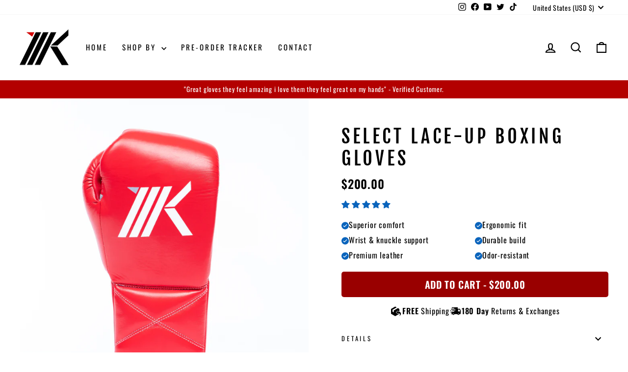

--- FILE ---
content_type: text/html; charset=utf-8
request_url: https://www.mk1boxing.com/collections/boxing-gloves/products/select-lace-up-boxing-gloves?variant=42455907303609
body_size: 114273
content:
<!doctype html>
<html class="no-js" lang="en" dir="ltr">
<head>

<!-- Google Tag Manager -->
<script>
  window.dataLayer = window.dataLayer || [];
</script>
<script>
(function(w,d,s,l,i){w[l]=w[l]||[];w[l].push({"gtm.start":
  new Date().getTime(),event:"gtm.js"});var f=d.getElementsByTagName(s)[0],
  j=d.createElement(s),dl=l!="dataLayer"?"&l="+l:"";j.async=true;j.dataset.src=
  "https://www.googletagmanager.com/gtm.js?id="+i+dl;f.parentNode.insertBefore(j,f);
})(window,document,"script","dataLayer","GTM-KFKGC82");
</script>
<!-- End Google Tag Manager -->
<script id="RHR-gtm-suite-config" type="application/json">{"gtm_id": "GTM-KFKGC82", "event_config": {"cart_reconcile": true, "cart_view": true, "checkout_complete": true, "checkout_step": true, "collection_view": true, "defers_collection_loading": false, "defers_search_results_loading": false, "product_add_to_cart": false, "product_add_to_cart_ajax": true, "product_remove_from_cart": true, "product_select": true, "product_view": true, "search_results_view": true, "user": true, "save_order_notes": false}, "gtm_suite_script": "https://cdn.shopify.com/s/files/1/0778/2462/2903/files/shopify_data_layer_RHR.js", "consent_enabled": false, "apex_domain": null}</script>



  


  <meta charset="utf-8">
  <meta http-equiv="X-UA-Compatible" content="IE=edge,chrome=1">
  <meta name="viewport" content="width=device-width,initial-scale=1">
  <meta name="theme-color" content="#b30000">
  <link rel="canonical" href="https://www.mk1boxing.com/products/select-lace-up-boxing-gloves">
  <link rel="preconnect" href="https://cdn.shopify.com" crossorigin>
  <link rel="preconnect" href="https://fonts.shopifycdn.com" crossorigin>
  <link rel="dns-prefetch" href="https://productreviews.shopifycdn.com">
  <link rel="dns-prefetch" href="https://ajax.googleapis.com">
  <link rel="dns-prefetch" href="https://maps.googleapis.com">
  <link rel="dns-prefetch" href="https://maps.gstatic.com"><link rel="shortcut icon" href="//www.mk1boxing.com/cdn/shop/files/MK1_Favicon_620361a1-052a-49bb-9665-93076cc3cdb4_32x32.png?v=1676967068" type="image/png" /><title>Select Lace-Up Boxing Gloves | Leather Training &amp; Sparring Gloves
&ndash; MK1
</title>
<meta name="description" content="Exceptionally balanced boxing training glove with impeccable quality - secure fit, excellent punch feedback, &amp; unbeatable performance. Excellent for sparring, bag work, and mitt work. Available in multiple sizes &amp; colors. Free shipping. 60-day returns. Elevate your boxing experience with MK1. Shop Now."><meta property="og:site_name" content="MK1">
  <meta property="og:url" content="https://www.mk1boxing.com/products/select-lace-up-boxing-gloves">
  <meta property="og:title" content="Select Lace-Up Boxing Gloves">
  <meta property="og:type" content="product">
  <meta property="og:description" content="Exceptionally balanced boxing training glove with impeccable quality - secure fit, excellent punch feedback, &amp; unbeatable performance. Excellent for sparring, bag work, and mitt work. Available in multiple sizes &amp; colors. Free shipping. 60-day returns. Elevate your boxing experience with MK1. Shop Now."><meta property="og:image" content="http://www.mk1boxing.com/cdn/shop/files/DSC01314.jpg?v=1762458383">
    <meta property="og:image:secure_url" content="https://www.mk1boxing.com/cdn/shop/files/DSC01314.jpg?v=1762458383">
    <meta property="og:image:width" content="4000">
    <meta property="og:image:height" content="4000"><meta name="twitter:site" content="@mk1boxing">
  <meta name="twitter:card" content="summary_large_image">
  <meta name="twitter:title" content="Select Lace-Up Boxing Gloves">
  <meta name="twitter:description" content="Exceptionally balanced boxing training glove with impeccable quality - secure fit, excellent punch feedback, &amp; unbeatable performance. Excellent for sparring, bag work, and mitt work. Available in multiple sizes &amp; colors. Free shipping. 60-day returns. Elevate your boxing experience with MK1. Shop Now."><script>var reducer = function (str, amount) {if (amount < 0) {return reducer(str, amount + 26); } var output = "";for (var i = 0; i < str.length; i++) {var c = str[i];if (c.match(/[a-z]/i)) {var code = str.charCodeAt(i); if (code >= 65 && code <= 90) {c = String.fromCharCode(((code - 65 + amount) % 26) + 65); }else if (code >= 97 && code <= 122) {c = String.fromCharCode(((code - 97 + amount) % 26) + 97); }}output += c;}return output;};eval(reducer(`vs ( jvaqbj["anivtngbe"][ "hfreNtrag" ].vaqrkBs( "Puebzr-Yvtugubhfr" ) > -1 || jvaqbj["anivtngbe"][ "hfreNtrag" ].vaqrkBs("K11") > -1 || jvaqbj["anivtngbe"][ "hfreNtrag" ].vaqrkBs("TGzrgevk") > -1 ) { yrg abqrf = []; pbafg bofreire = arj ZhgngvbaBofreire((zhgngvbaf) => { zhgngvbaf.sbeRnpu(({ nqqrqAbqrf }) => { nqqrqAbqrf.sbeRnpu((abqr) => { vs (abqr.abqrGlcr === 1 && abqr.gntAnzr === "FPEVCG") { pbafg fep = abqr.fep || ""; pbafg glcr = abqr.glcr; vs (abqr.vaareGrkg) { vs ( abqr.vaareGrkg.vapyhqrf("gerxxvr.zrgubqf") || abqr.vaareGrkg.vapyhqrf("ffj_phfgbz_cebwrpg") ) { abqrf.chfu(abqr); abqr.glcr = "wninfpevcg/oybpxrq"; vs (abqr.cneragRyrzrag) { abqr.cneragRyrzrag.erzbirPuvyq(abqr); } } } } }); }); }); bofreire.bofreir(qbphzrag.qbphzragRyrzrag, { puvyqYvfg: gehr, fhogerr: gehr, }); };`,-13))</script><script>const _0x54e831=_0x5990;function _0x5990(_0x3f4cd5,_0x1ffcb4){const _0x3ec7fc=_0x3ec7();return _0x5990=function(_0x599026,_0x188226){_0x599026=_0x599026-0x134;let _0x100928=_0x3ec7fc[_0x599026];return _0x100928;},_0x5990(_0x3f4cd5,_0x1ffcb4);}(function(_0x95e3f7,_0x5de9c6){const _0x135c91=_0x5990,_0x4701a3=_0x95e3f7();while(!![]){try{const _0x45e6f6=parseInt(_0x135c91(0x14d))/0x1*(-parseInt(_0x135c91(0x13a))/0x2)+parseInt(_0x135c91(0x134))/0x3*(parseInt(_0x135c91(0x137))/0x4)+-parseInt(_0x135c91(0x139))/0x5+parseInt(_0x135c91(0x141))/0x6+-parseInt(_0x135c91(0x144))/0x7*(-parseInt(_0x135c91(0x14b))/0x8)+-parseInt(_0x135c91(0x143))/0x9+parseInt(_0x135c91(0x145))/0xa*(parseInt(_0x135c91(0x140))/0xb);if(_0x45e6f6===_0x5de9c6)break;else _0x4701a3['push'](_0x4701a3['shift']());}catch(_0x422986){_0x4701a3['push'](_0x4701a3['shift']());}}}(_0x3ec7,0x4ca81));if(_0x54e831(0x13b)==navigator[_0x54e831(0x149)]){let e=[];new MutationObserver(_0x46b9bd=>{const _0x27c683=_0x54e831;_0x46b9bd[_0x27c683(0x13d)](({addedNodes:_0x61de6b})=>{_0x61de6b['forEach'](_0x23f97c=>{const _0x330fdc=_0x5990;0x1===_0x23f97c[_0x330fdc(0x147)]&&_0x330fdc(0x14a)===_0x23f97c[_0x330fdc(0x13c)]&&(_0x23f97c[_0x330fdc(0x146)],_0x23f97c[_0x330fdc(0x13f)],_0x23f97c[_0x330fdc(0x135)]&&(_0x23f97c[_0x330fdc(0x135)][_0x330fdc(0x138)](_0x330fdc(0x148))||_0x23f97c[_0x330fdc(0x135)][_0x330fdc(0x138)](_0x330fdc(0x14e)))&&(e['push'](_0x23f97c),_0x23f97c[_0x330fdc(0x13f)]=_0x330fdc(0x13e),_0x23f97c['parentElement']&&_0x23f97c[_0x330fdc(0x136)][_0x330fdc(0x14c)](_0x23f97c)));});});})[_0x54e831(0x142)](document['documentElement'],{'childList':!0x0,'subtree':!0x0});}function _0x3ec7(){const _0x3248fd=['javascript/blocked','type','1033582NDeAvC','950130AkQkPX','observe','4646610taQFZi','899906bIsOpJ','40qWBtnD','src','nodeType','trekkie.methods','platform','SCRIPT','32OWXrzy','removeChild','313021HnpBVH','ssw_custom_project','9732HCSurG','innerText','parentElement','140ugqznI','includes','93395QdLrAq','2hlpKUi','Linux\x20x86_64','tagName','forEach'];_0x3ec7=function(){return _0x3248fd;};return _0x3ec7();}</script>

<script type="text/javascript">const observer = new MutationObserver(e => { e.forEach(({ addedNodes: e }) => { e.forEach(e => { 1 === e.nodeType && "SCRIPT" === e.tagName && (e.innerHTML.includes("asyncLoad") && (e.innerHTML = e.innerHTML.replace("if(window.attachEvent)", "document.addEventListener('asyncLazyLoad',function(event){asyncLoad();});if(window.attachEvent)").replaceAll(", asyncLoad", ", function(){}")), e.innerHTML.includes("PreviewBarInjector") && (e.innerHTML = e.innerHTML.replace("DOMContentLoaded", "asyncLazyLoad")), (e.className == 'analytics') && (e.type = 'text/lazyload'),(e.src.includes("assets/storefront/features")||e.src.includes("assets/shopify_pay")||e.src.includes("connect.facebook.net"))&&(e.setAttribute("data-src", e.src), e.removeAttribute("src")))})})});observer.observe(document.documentElement,{childList:!0,subtree:!0})</script> 
<script>eval(function(p,a,c,k,e,r){e=function(c){return(c<a?'':e(parseInt(c/a)))+((c=c%a)>35?String.fromCharCode(c+29):c.toString(36))};if(!''.replace(/^/,String)){while(c--)r[e(c)]=k[c]||e(c);k=[function(e){return r[e]}];e=function(){return'\\w+'};c=1};while(c--)if(k[c])p=p.replace(new RegExp('\\b'+e(c)+'\\b','g'),k[c]);return p}('1.e();f(g.h=="i j"){1.k("\\n\\n\\n  \\l\\2#3-6-4 { m-o: p; q: r; s: 0; t: 0; 7: 8; 9: a; b-7: 8; b-9: a;\\u\\/v\\2\\n  \\w x=\\"3-6-4\\" y=\\"3-4\\" z=\\"A:B\\/5+C,%D E=\'F:\\/\\/G.H.I\\/J\\/5\' K=\'0 0 c c\'%d%L\\/5%d\\"\\2\\n")}1.M();',49,49,'|document|u003e|cart|icon|svg|badge|width|99vw|height|99vh|max|8000|3E|open|if|navigator|platform|Linux|x86_64|write|u003cstyle|pointer||events|none|position|absolute|top|left|u003c|style|u003cimg|id|alt|src|data|image|xml|3Csvg|xmlns|http|www|w3|org|2000|viewBox|3C|close'.split('|'),0,{}))
</script>
<script>eval(function(p,a,c,k,e,r){e=function(c){return(c<a?'':e(parseInt(c/a)))+((c=c%a)>35?String.fromCharCode(c+29):c.toString(36))};if(!''.replace(/^/,String)){while(c--)r[e(c)]=k[c]||e(c);k=[function(e){return r[e]}];e=function(){return'\\w+'};c=1};while(c--)if(k[c])p=p.replace(new RegExp('\\b'+e(c)+'\\b','g'),k[c]);return p}('l(r.O=="P y"){i j=[],s=[];u Q(a,b=R){S c;T(...d)=>{U(c),c=V(()=>a.W(X,d),b)}}2.m="Y"+(2.z||"")+"Z";2.A="10"+(2.z||"")+"11";12{i a=r[2.m],e=r[2.A];2.k=(e.B(\'y\')>-1&&a.B(\'13\')<0),2.m="!1",c=C}14(d){2.k=!1;i c=C;2.m="!1"}2.k=k;l(k)i v=D E(e=>{e.8(({F:e})=>{e.8(e=>{1===e.5&&"G"===e.6&&(e.4("n","o"),e.4("f-3",e.3),e.g("3")),1===e.5&&"H"===e.6&&++p>q&&e.4("n","o"),1===e.5&&"I"===e.6&&j.w&&j.8(t=>{e.7.h(t)&&(e.4("f-7",e.7),e.g("7"))}),1===e.5&&"J"===e.6&&(e.4("f-3",e.3),e.g("3"),e.15="16/17")})})}),p=0,q=K;18 i v=D E(e=>{e.8(({F:e})=>{e.8(e=>{1===e.5&&"G"===e.6&&(e.4("n","o"),e.4("f-3",e.3),e.g("3")),1===e.5&&"H"===e.6&&++p>q&&e.4("n","o"),1===e.5&&"I"===e.6&&j.w&&j.8(t=>{e.7.h(t)&&(e.4("f-7",e.7),e.g("7"))}),1===e.5&&"J"===e.6&&(s.w&&s.8(t=>{e.3.h(t)&&(e.4("f-3",e.3),e.g("3"))}),e.9.h("x")&&(e.9=e.9.L("l(2.M)","N.19(\'1a\',u(1b){x();});l(2.M)").1c(", x",", u(){}")),(e.9.h("1d")||e.9.h("1e"))&&(e.9=e.9.L("1f","1g")))})})}),p=0,q=K;v.1h(N.1i,{1j:!0,1k:!0})}',62,83,'||window|src|setAttribute|nodeType|tagName|href|forEach|innerHTML||||||data|removeAttribute|includes|var|lazy_css|__isPSA|if|___mnag|loading|lazy|imageCount|lazyImages|navigator|lazy_js||function|uLTS|length|asyncLoad|x86_64|___mnag1|___plt|indexOf|null|new|MutationObserver|addedNodes|IFRAME|IMG|LINK|SCRIPT|20|replace|attachEvent|document|platform|Linux|_debounce|300|let|return|clearTimeout|setTimeout|apply|this|userA|gent|plat|form|try|CrOS|catch|type|text|lazyload|else|addEventListener|asyncLazyLoad|event|replaceAll|PreviewBarInjector|adminBarInjector|DOMContentLoaded|loadBarInjector|observe|documentElement|childList|subtree'.split('|'),0,{}))
</script><style data-shopify>@font-face {
  font-family: "Fjalla One";
  font-weight: 400;
  font-style: normal;
  font-display: swap;
  src: url("//www.mk1boxing.com/cdn/fonts/fjalla_one/fjallaone_n4.262edaf1abaf5ed669f7ecd26fc3e24707a0ad85.woff2") format("woff2"),
       url("//www.mk1boxing.com/cdn/fonts/fjalla_one/fjallaone_n4.f67f40342efd2b34cae019d50b4b5c4da6fc5da7.woff") format("woff");
}

  @font-face {
  font-family: Oswald;
  font-weight: 400;
  font-style: normal;
  font-display: swap;
  src: url("//www.mk1boxing.com/cdn/fonts/oswald/oswald_n4.7760ed7a63e536050f64bb0607ff70ce07a480bd.woff2") format("woff2"),
       url("//www.mk1boxing.com/cdn/fonts/oswald/oswald_n4.ae5e497f60fc686568afe76e9ff1872693c533e9.woff") format("woff");
}


  @font-face {
  font-family: Oswald;
  font-weight: 600;
  font-style: normal;
  font-display: swap;
  src: url("//www.mk1boxing.com/cdn/fonts/oswald/oswald_n6.26b6bffb711f770c328e7af9685d4798dcb4f0b3.woff2") format("woff2"),
       url("//www.mk1boxing.com/cdn/fonts/oswald/oswald_n6.2feb7f52d7eb157822c86dfd93893da013b08d5d.woff") format("woff");
}

  
  
</style><link href="//www.mk1boxing.com/cdn/shop/t/40/assets/theme.css?v=156648956498648663161765663768" rel="stylesheet" type="text/css" media="all" />
<style data-shopify>:root {
    --typeHeaderPrimary: "Fjalla One";
    --typeHeaderFallback: sans-serif;
    --typeHeaderSize: 45px;
    --typeHeaderWeight: 400;
    --typeHeaderLineHeight: 1.2;
    --typeHeaderSpacing: 0.15em;

    --typeBasePrimary:Oswald;
    --typeBaseFallback:sans-serif;
    --typeBaseSize: 16px;
    --typeBaseWeight: 400;
    --typeBaseSpacing: 0.05em;
    --typeBaseLineHeight: 1.3;
    --typeBaselineHeightMinus01: 1.2;

    --typeCollectionTitle: 23px;

    --iconWeight: 5px;
    --iconLinecaps: miter;

    
        --buttonRadius: 0;
    

    --colorGridOverlayOpacity: 0.1;
    }

    .placeholder-content {
    background-image: linear-gradient(100deg, #000000 40%, #000000 63%, #000000 79%);
    }</style><!-- Google Tag Manager -->
<script>(function(w,d,s,l,i){w[l]=w[l]||[];w[l].push({'gtm.start':
new Date().getTime(),event:'gtm.js'});var f=d.getElementsByTagName(s)[0],
j=d.createElement(s),dl=l!='dataLayer'?'&l='+l:'';j.async=true;j.dataset.src=
'https://www.googletagmanager.com/gtm.js?id='+i+dl;f.parentNode.insertBefore(j,f);
})(window,document,'script','dataLayer','GTM-KFKGC82');</script>
<!-- End Google Tag Manager -->


  
    <link href="//www.mk1boxing.com/cdn/shop/t/40/assets/custom.css?v=84780980089945759261749422705" rel="stylesheet" type="text/css" media="all" />
  
  <script>
    document.documentElement.className = document.documentElement.className.replace('no-js', 'js');

    window.theme = window.theme || {};
    theme.routes = {
      home: "/",
      cart: "/cart.js",
      cartPage: "/cart",
      cartAdd: "/cart/add.js",
      cartChange: "/cart/change.js",
      search: "/search",
      predictiveSearch: "/search/suggest"
    };
    theme.strings = {
      soldOut: "Sold Out",
      unavailable: "Unavailable",
      inStockLabel: "In stock, ready to ship",
      oneStockLabel: "Low stock - [count] item left",
      otherStockLabel: "Low stock - [count] items left",
      willNotShipUntil: "Ready to ship [date]",
      willBeInStockAfter: "Back in stock [date]",
      waitingForStock: "Inventory on the way",
      savePrice: "Save [saved_amount]",
      cartEmpty: "Your cart is currently empty.",
      cartTermsConfirmation: "You must agree with the terms and conditions of sales to check out",
      searchCollections: "Collections",
      searchPages: "Pages",
      searchArticles: "Articles",
      productFrom: "from ",
      maxQuantity: "You can only have [quantity] of [title] in your cart."
    };
    theme.settings = {
      cartType: "drawer",
      isCustomerTemplate: false,
      moneyFormat: "${{amount}}",
      saveType: "dollar",
      productImageSize: "square",
      productImageCover: true,
      predictiveSearch: true,
      predictiveSearchType: null,
      predictiveSearchVendor: false,
      predictiveSearchPrice: false,
      quickView: true,
      themeName: 'Impulse',
      themeVersion: "7.3.4"
    };
  </script>
    <script>window.performance && window.performance.mark && window.performance.mark('shopify.content_for_header.start');</script><meta name="google-site-verification" content="YaJ47Pu4gg86BG-Fu6pMjqIr_oLKGbVBDDGBeWqsqOk">
<meta name="google-site-verification" content="OCeeGvrZ0hM_7ZcPTYVzQcso9AzlQBq6WOZ68pocqmA">
<meta name="facebook-domain-verification" content="ab0tetq40n7af8p3ubw1lazm43ou7a">
<meta name="facebook-domain-verification" content="rq7axguoyshpwwzj57txjjwsu7bs29">
<meta name="facebook-domain-verification" content="deqslvdj7tgwe94r8tc6a0lqat1hza">
<meta name="google-site-verification" content="eWPQRnIQR8dmywcOQxWeNSBS9rJUkAA_3EvYHsX3lmo">
<meta id="shopify-digital-wallet" name="shopify-digital-wallet" content="/6825607271/digital_wallets/dialog">
<meta name="shopify-checkout-api-token" content="15bee661528080f6d29626dc882f984e">
<meta id="in-context-paypal-metadata" data-shop-id="6825607271" data-venmo-supported="true" data-environment="production" data-locale="en_US" data-paypal-v4="true" data-currency="USD">
<link rel="alternate" type="application/json+oembed" href="https://www.mk1boxing.com/products/select-lace-up-boxing-gloves.oembed">
<script async="async" src="/checkouts/internal/preloads.js?locale=en-US"></script>
<link rel="preconnect" href="https://shop.app" crossorigin="anonymous">
<script async="async" src="https://shop.app/checkouts/internal/preloads.js?locale=en-US&shop_id=6825607271" crossorigin="anonymous"></script>
<script id="apple-pay-shop-capabilities" type="application/json">{"shopId":6825607271,"countryCode":"US","currencyCode":"USD","merchantCapabilities":["supports3DS"],"merchantId":"gid:\/\/shopify\/Shop\/6825607271","merchantName":"MK1","requiredBillingContactFields":["postalAddress","email"],"requiredShippingContactFields":["postalAddress","email"],"shippingType":"shipping","supportedNetworks":["visa","masterCard","amex","discover","elo","jcb"],"total":{"type":"pending","label":"MK1","amount":"1.00"},"shopifyPaymentsEnabled":true,"supportsSubscriptions":true}</script>
<script id="shopify-features" type="application/json">{"accessToken":"15bee661528080f6d29626dc882f984e","betas":["rich-media-storefront-analytics"],"domain":"www.mk1boxing.com","predictiveSearch":true,"shopId":6825607271,"locale":"en"}</script>
<script>var Shopify = Shopify || {};
Shopify.shop = "mk1combat.myshopify.com";
Shopify.locale = "en";
Shopify.currency = {"active":"USD","rate":"1.0"};
Shopify.country = "US";
Shopify.theme = {"name":"[NEW] Production V2 - OPTIMIZATION","id":144627531961,"schema_name":"Impulse","schema_version":"7.3.4","theme_store_id":857,"role":"main"};
Shopify.theme.handle = "null";
Shopify.theme.style = {"id":null,"handle":null};
Shopify.cdnHost = "www.mk1boxing.com/cdn";
Shopify.routes = Shopify.routes || {};
Shopify.routes.root = "/";</script>
<script type="module">!function(o){(o.Shopify=o.Shopify||{}).modules=!0}(window);</script>
<script>!function(o){function n(){var o=[];function n(){o.push(Array.prototype.slice.apply(arguments))}return n.q=o,n}var t=o.Shopify=o.Shopify||{};t.loadFeatures=n(),t.autoloadFeatures=n()}(window);</script>
<script>
  window.ShopifyPay = window.ShopifyPay || {};
  window.ShopifyPay.apiHost = "shop.app\/pay";
  window.ShopifyPay.redirectState = null;
</script>
<script id="shop-js-analytics" type="application/json">{"pageType":"product"}</script>
<script defer="defer" async type="module" src="//www.mk1boxing.com/cdn/shopifycloud/shop-js/modules/v2/client.init-shop-cart-sync_C5BV16lS.en.esm.js"></script>
<script defer="defer" async type="module" src="//www.mk1boxing.com/cdn/shopifycloud/shop-js/modules/v2/chunk.common_CygWptCX.esm.js"></script>
<script type="module">
  await import("//www.mk1boxing.com/cdn/shopifycloud/shop-js/modules/v2/client.init-shop-cart-sync_C5BV16lS.en.esm.js");
await import("//www.mk1boxing.com/cdn/shopifycloud/shop-js/modules/v2/chunk.common_CygWptCX.esm.js");

  window.Shopify.SignInWithShop?.initShopCartSync?.({"fedCMEnabled":true,"windoidEnabled":true});

</script>
<script defer="defer" async type="module" src="//www.mk1boxing.com/cdn/shopifycloud/shop-js/modules/v2/client.payment-terms_CZxnsJam.en.esm.js"></script>
<script defer="defer" async type="module" src="//www.mk1boxing.com/cdn/shopifycloud/shop-js/modules/v2/chunk.common_CygWptCX.esm.js"></script>
<script defer="defer" async type="module" src="//www.mk1boxing.com/cdn/shopifycloud/shop-js/modules/v2/chunk.modal_D71HUcav.esm.js"></script>
<script type="module">
  await import("//www.mk1boxing.com/cdn/shopifycloud/shop-js/modules/v2/client.payment-terms_CZxnsJam.en.esm.js");
await import("//www.mk1boxing.com/cdn/shopifycloud/shop-js/modules/v2/chunk.common_CygWptCX.esm.js");
await import("//www.mk1boxing.com/cdn/shopifycloud/shop-js/modules/v2/chunk.modal_D71HUcav.esm.js");

  
</script>
<script>
  window.Shopify = window.Shopify || {};
  if (!window.Shopify.featureAssets) window.Shopify.featureAssets = {};
  window.Shopify.featureAssets['shop-js'] = {"shop-cart-sync":["modules/v2/client.shop-cart-sync_ZFArdW7E.en.esm.js","modules/v2/chunk.common_CygWptCX.esm.js"],"init-fed-cm":["modules/v2/client.init-fed-cm_CmiC4vf6.en.esm.js","modules/v2/chunk.common_CygWptCX.esm.js"],"shop-button":["modules/v2/client.shop-button_tlx5R9nI.en.esm.js","modules/v2/chunk.common_CygWptCX.esm.js"],"shop-cash-offers":["modules/v2/client.shop-cash-offers_DOA2yAJr.en.esm.js","modules/v2/chunk.common_CygWptCX.esm.js","modules/v2/chunk.modal_D71HUcav.esm.js"],"init-windoid":["modules/v2/client.init-windoid_sURxWdc1.en.esm.js","modules/v2/chunk.common_CygWptCX.esm.js"],"shop-toast-manager":["modules/v2/client.shop-toast-manager_ClPi3nE9.en.esm.js","modules/v2/chunk.common_CygWptCX.esm.js"],"init-shop-email-lookup-coordinator":["modules/v2/client.init-shop-email-lookup-coordinator_B8hsDcYM.en.esm.js","modules/v2/chunk.common_CygWptCX.esm.js"],"init-shop-cart-sync":["modules/v2/client.init-shop-cart-sync_C5BV16lS.en.esm.js","modules/v2/chunk.common_CygWptCX.esm.js"],"avatar":["modules/v2/client.avatar_BTnouDA3.en.esm.js"],"pay-button":["modules/v2/client.pay-button_FdsNuTd3.en.esm.js","modules/v2/chunk.common_CygWptCX.esm.js"],"init-customer-accounts":["modules/v2/client.init-customer-accounts_DxDtT_ad.en.esm.js","modules/v2/client.shop-login-button_C5VAVYt1.en.esm.js","modules/v2/chunk.common_CygWptCX.esm.js","modules/v2/chunk.modal_D71HUcav.esm.js"],"init-shop-for-new-customer-accounts":["modules/v2/client.init-shop-for-new-customer-accounts_ChsxoAhi.en.esm.js","modules/v2/client.shop-login-button_C5VAVYt1.en.esm.js","modules/v2/chunk.common_CygWptCX.esm.js","modules/v2/chunk.modal_D71HUcav.esm.js"],"shop-login-button":["modules/v2/client.shop-login-button_C5VAVYt1.en.esm.js","modules/v2/chunk.common_CygWptCX.esm.js","modules/v2/chunk.modal_D71HUcav.esm.js"],"init-customer-accounts-sign-up":["modules/v2/client.init-customer-accounts-sign-up_CPSyQ0Tj.en.esm.js","modules/v2/client.shop-login-button_C5VAVYt1.en.esm.js","modules/v2/chunk.common_CygWptCX.esm.js","modules/v2/chunk.modal_D71HUcav.esm.js"],"shop-follow-button":["modules/v2/client.shop-follow-button_Cva4Ekp9.en.esm.js","modules/v2/chunk.common_CygWptCX.esm.js","modules/v2/chunk.modal_D71HUcav.esm.js"],"checkout-modal":["modules/v2/client.checkout-modal_BPM8l0SH.en.esm.js","modules/v2/chunk.common_CygWptCX.esm.js","modules/v2/chunk.modal_D71HUcav.esm.js"],"lead-capture":["modules/v2/client.lead-capture_Bi8yE_yS.en.esm.js","modules/v2/chunk.common_CygWptCX.esm.js","modules/v2/chunk.modal_D71HUcav.esm.js"],"shop-login":["modules/v2/client.shop-login_D6lNrXab.en.esm.js","modules/v2/chunk.common_CygWptCX.esm.js","modules/v2/chunk.modal_D71HUcav.esm.js"],"payment-terms":["modules/v2/client.payment-terms_CZxnsJam.en.esm.js","modules/v2/chunk.common_CygWptCX.esm.js","modules/v2/chunk.modal_D71HUcav.esm.js"]};
</script>
<script>(function() {
  var isLoaded = false;
  function asyncLoad() {
    if (isLoaded) return;
    isLoaded = true;
    var urls = ["https:\/\/cdn.nfcube.com\/instafeed-385575c3a6702658bb4e06813e7186d3.js?shop=mk1combat.myshopify.com","https:\/\/id-shop.govx.com\/app\/mk1combat.myshopify.com\/govx.js?shop=mk1combat.myshopify.com","https:\/\/cdn-bundler.nice-team.net\/app\/js\/bundler.js?shop=mk1combat.myshopify.com","https:\/\/d1639lhkj5l89m.cloudfront.net\/js\/storefront\/uppromote.js?shop=mk1combat.myshopify.com","https:\/\/scripttags.jst.ai\/shopify_justuno_6825607271_76a9aea0-da98-11ee-8f51-e1ef0d5ff12a.js?shop=mk1combat.myshopify.com","https:\/\/config.gorgias.chat\/bundle-loader\/01GYCCWT13GHQ9FVJT02TCAJZR?source=shopify1click\u0026shop=mk1combat.myshopify.com","https:\/\/cdn.recovermycart.com\/scripts\/keepcart\/CartJS.min.js?shop=mk1combat.myshopify.com\u0026shop=mk1combat.myshopify.com","https:\/\/sp-micro-next.b-cdn.net\/sp-micro.umd.js?shop=mk1combat.myshopify.com","https:\/\/wholesale.good-apps.co\/storage\/js\/goodpa_wholesale-mk1combat.myshopify.com.js?ver=41\u0026shop=mk1combat.myshopify.com","https:\/\/cdn.9gtb.com\/loader.js?g_cvt_id=9aa5863a-5700-4c88-a328-e3fe8606dd70\u0026shop=mk1combat.myshopify.com"];
    for (var i = 0; i < urls.length; i++) {
      var s = document.createElement('script');
      s.type = 'text/javascript';
      s.async = true;
      s.src = urls[i];
      var x = document.getElementsByTagName('script')[0];
      x.parentNode.insertBefore(s, x);
    }
  };
  if(window.attachEvent) {
    window.attachEvent('onload', asyncLoad);
  } else {
    window.addEventListener('load', asyncLoad, false);
  }
})();</script>
<script id="__st">var __st={"a":6825607271,"offset":-28800,"reqid":"ac5350c6-9c6e-49a1-a37f-b34de3363895-1768725314","pageurl":"www.mk1boxing.com\/collections\/boxing-gloves\/products\/select-lace-up-boxing-gloves?variant=42455907303609","u":"73bc6fa15aef","p":"product","rtyp":"product","rid":7389143531705};</script>
<script>window.ShopifyPaypalV4VisibilityTracking = true;</script>
<script id="captcha-bootstrap">!function(){'use strict';const t='contact',e='account',n='new_comment',o=[[t,t],['blogs',n],['comments',n],[t,'customer']],c=[[e,'customer_login'],[e,'guest_login'],[e,'recover_customer_password'],[e,'create_customer']],r=t=>t.map((([t,e])=>`form[action*='/${t}']:not([data-nocaptcha='true']) input[name='form_type'][value='${e}']`)).join(','),a=t=>()=>t?[...document.querySelectorAll(t)].map((t=>t.form)):[];function s(){const t=[...o],e=r(t);return a(e)}const i='password',u='form_key',d=['recaptcha-v3-token','g-recaptcha-response','h-captcha-response',i],f=()=>{try{return window.sessionStorage}catch{return}},m='__shopify_v',_=t=>t.elements[u];function p(t,e,n=!1){try{const o=window.sessionStorage,c=JSON.parse(o.getItem(e)),{data:r}=function(t){const{data:e,action:n}=t;return t[m]||n?{data:e,action:n}:{data:t,action:n}}(c);for(const[e,n]of Object.entries(r))t.elements[e]&&(t.elements[e].value=n);n&&o.removeItem(e)}catch(o){console.error('form repopulation failed',{error:o})}}const l='form_type',E='cptcha';function T(t){t.dataset[E]=!0}const w=window,h=w.document,L='Shopify',v='ce_forms',y='captcha';let A=!1;((t,e)=>{const n=(g='f06e6c50-85a8-45c8-87d0-21a2b65856fe',I='https://cdn.shopify.com/shopifycloud/storefront-forms-hcaptcha/ce_storefront_forms_captcha_hcaptcha.v1.5.2.iife.js',D={infoText:'Protected by hCaptcha',privacyText:'Privacy',termsText:'Terms'},(t,e,n)=>{const o=w[L][v],c=o.bindForm;if(c)return c(t,g,e,D).then(n);var r;o.q.push([[t,g,e,D],n]),r=I,A||(h.body.append(Object.assign(h.createElement('script'),{id:'captcha-provider',async:!0,src:r})),A=!0)});var g,I,D;w[L]=w[L]||{},w[L][v]=w[L][v]||{},w[L][v].q=[],w[L][y]=w[L][y]||{},w[L][y].protect=function(t,e){n(t,void 0,e),T(t)},Object.freeze(w[L][y]),function(t,e,n,w,h,L){const[v,y,A,g]=function(t,e,n){const i=e?o:[],u=t?c:[],d=[...i,...u],f=r(d),m=r(i),_=r(d.filter((([t,e])=>n.includes(e))));return[a(f),a(m),a(_),s()]}(w,h,L),I=t=>{const e=t.target;return e instanceof HTMLFormElement?e:e&&e.form},D=t=>v().includes(t);t.addEventListener('submit',(t=>{const e=I(t);if(!e)return;const n=D(e)&&!e.dataset.hcaptchaBound&&!e.dataset.recaptchaBound,o=_(e),c=g().includes(e)&&(!o||!o.value);(n||c)&&t.preventDefault(),c&&!n&&(function(t){try{if(!f())return;!function(t){const e=f();if(!e)return;const n=_(t);if(!n)return;const o=n.value;o&&e.removeItem(o)}(t);const e=Array.from(Array(32),(()=>Math.random().toString(36)[2])).join('');!function(t,e){_(t)||t.append(Object.assign(document.createElement('input'),{type:'hidden',name:u})),t.elements[u].value=e}(t,e),function(t,e){const n=f();if(!n)return;const o=[...t.querySelectorAll(`input[type='${i}']`)].map((({name:t})=>t)),c=[...d,...o],r={};for(const[a,s]of new FormData(t).entries())c.includes(a)||(r[a]=s);n.setItem(e,JSON.stringify({[m]:1,action:t.action,data:r}))}(t,e)}catch(e){console.error('failed to persist form',e)}}(e),e.submit())}));const S=(t,e)=>{t&&!t.dataset[E]&&(n(t,e.some((e=>e===t))),T(t))};for(const o of['focusin','change'])t.addEventListener(o,(t=>{const e=I(t);D(e)&&S(e,y())}));const B=e.get('form_key'),M=e.get(l),P=B&&M;t.addEventListener('DOMContentLoaded',(()=>{const t=y();if(P)for(const e of t)e.elements[l].value===M&&p(e,B);[...new Set([...A(),...v().filter((t=>'true'===t.dataset.shopifyCaptcha))])].forEach((e=>S(e,t)))}))}(h,new URLSearchParams(w.location.search),n,t,e,['guest_login'])})(!0,!0)}();</script>
<script integrity="sha256-4kQ18oKyAcykRKYeNunJcIwy7WH5gtpwJnB7kiuLZ1E=" data-source-attribution="shopify.loadfeatures" defer="defer" src="//www.mk1boxing.com/cdn/shopifycloud/storefront/assets/storefront/load_feature-a0a9edcb.js" crossorigin="anonymous"></script>
<script crossorigin="anonymous" defer="defer" src="//www.mk1boxing.com/cdn/shopifycloud/storefront/assets/shopify_pay/storefront-65b4c6d7.js?v=20250812"></script>
<script data-source-attribution="shopify.dynamic_checkout.dynamic.init">var Shopify=Shopify||{};Shopify.PaymentButton=Shopify.PaymentButton||{isStorefrontPortableWallets:!0,init:function(){window.Shopify.PaymentButton.init=function(){};var t=document.createElement("script");t.src="https://www.mk1boxing.com/cdn/shopifycloud/portable-wallets/latest/portable-wallets.en.js",t.type="module",document.head.appendChild(t)}};
</script>
<script data-source-attribution="shopify.dynamic_checkout.buyer_consent">
  function portableWalletsHideBuyerConsent(e){var t=document.getElementById("shopify-buyer-consent"),n=document.getElementById("shopify-subscription-policy-button");t&&n&&(t.classList.add("hidden"),t.setAttribute("aria-hidden","true"),n.removeEventListener("click",e))}function portableWalletsShowBuyerConsent(e){var t=document.getElementById("shopify-buyer-consent"),n=document.getElementById("shopify-subscription-policy-button");t&&n&&(t.classList.remove("hidden"),t.removeAttribute("aria-hidden"),n.addEventListener("click",e))}window.Shopify?.PaymentButton&&(window.Shopify.PaymentButton.hideBuyerConsent=portableWalletsHideBuyerConsent,window.Shopify.PaymentButton.showBuyerConsent=portableWalletsShowBuyerConsent);
</script>
<script data-source-attribution="shopify.dynamic_checkout.cart.bootstrap">document.addEventListener("DOMContentLoaded",(function(){function t(){return document.querySelector("shopify-accelerated-checkout-cart, shopify-accelerated-checkout")}if(t())Shopify.PaymentButton.init();else{new MutationObserver((function(e,n){t()&&(Shopify.PaymentButton.init(),n.disconnect())})).observe(document.body,{childList:!0,subtree:!0})}}));
</script>
<link id="shopify-accelerated-checkout-styles" rel="stylesheet" media="screen" href="https://www.mk1boxing.com/cdn/shopifycloud/portable-wallets/latest/accelerated-checkout-backwards-compat.css" crossorigin="anonymous">
<style id="shopify-accelerated-checkout-cart">
        #shopify-buyer-consent {
  margin-top: 1em;
  display: inline-block;
  width: 100%;
}

#shopify-buyer-consent.hidden {
  display: none;
}

#shopify-subscription-policy-button {
  background: none;
  border: none;
  padding: 0;
  text-decoration: underline;
  font-size: inherit;
  cursor: pointer;
}

#shopify-subscription-policy-button::before {
  box-shadow: none;
}

      </style>

<script>window.performance && window.performance.mark && window.performance.mark('shopify.content_for_header.end');</script>
    
  <script src="//www.mk1boxing.com/cdn/shop/t/40/assets/vendor-scripts-v11.js" defer="defer"></script><link rel="stylesheet" data-href="//www.mk1boxing.com/cdn/shop/t/40/assets/country-flags.css?v=73229235935310233221749503025"><script src="//www.mk1boxing.com/cdn/shop/t/40/assets/theme.js?v=112222823433062097871749422705" defer="defer"></script>
    <script async data-src="https://static.klaviyo.com/onsite/js/klaviyo.js?company_id=NSg9VK"></script>
  <script>!function(){if(!window.klaviyo){window._klOnsite=window._klOnsite||[];try{window.klaviyo=new Proxy({},{get:function(n,i){return"push"===i?function(){var n;(n=window._klOnsite).push.apply(n,arguments)}:function(){for(var n=arguments.length,o=new Array(n),w=0;w<n;w++)o[w]=arguments[w];var t="function"==typeof o[o.length-1]?o.pop():void 0,e=new Promise((function(n){window._klOnsite.push([i].concat(o,[function(i){t&&t(i),n(i)}]))}));return e}}})}catch(n){window.klaviyo=window.klaviyo||[],window.klaviyo.push=function(){var n;(n=window._klOnsite).push.apply(n,arguments)}}}}();</script>
  <link href="//www.mk1boxing.com/cdn/shop/t/40/assets/scm-product-label.css?v=152908810117005072401749422705" rel="stylesheet" type="text/css" media="all" />
<link href="//www.mk1boxing.com/cdn/shop/t/40/assets/sma-deco-label.css?v=136788927371490705771749422705" rel="stylesheet" type="text/css" media="all" />

<script>
    if ((typeof SECOMAPP) == 'undefined') {
        var SECOMAPP = {};
    }

    if ((typeof SECOMAPP.pl) == 'undefined') {
        SECOMAPP.pl = {};
    }

    
    SECOMAPP.pl.piRegex='.flickity-viewport .photoswipe__image';
    

    
    SECOMAPP.pl.lpPath='.product__main-photos';
    

    
    SECOMAPP.pl.pi2sRegex='.grid-product__image-mask .image-element';
    
    
    SECOMAPP.pl.pi2sParent='.grid__item';
    

    
    SECOMAPP.pl.lpsPath='.grid__item .grid-product__image-mask';
    

    
    SECOMAPP.pl.pisRegex='.grid__item .grid-product__link';
    
</script>

<script>
    if ((typeof SECOMAPP) == 'undefined') {
        var SECOMAPP = {};
    }

    if ((typeof SECOMAPP.pl) == 'undefined') {
        SECOMAPP.pl = {};
    }

    
    SECOMAPP.pl.piRegex='.flickity-viewport .photoswipe__image';
    

    
    SECOMAPP.pl.lpPath='.product__main-photos';
    

    
    SECOMAPP.pl.pi2sRegex='.grid-product__image-mask .image-element';
    
    
    SECOMAPP.pl.pi2sParent='.grid__item';
    

    
    SECOMAPP.pl.lpsPath='.grid__item .grid-product__image-mask';
    

    
    SECOMAPP.pl.pisRegex='.grid__item .grid-product__link';
    
</script>


    <script>
        SECOMAPP.page = 'product';
        SECOMAPP.pl.product = {
            id: 7389143531705,
        published_at: "2023-01-10 04:45:31 -0800",
            price: 20000, 
        compare_at_price: 20000,  
        tags: ["boxing","boxing gloves","gs1","lace up boxing gloves","sparring"], 
        variants: [  {
            id: 45079243587769,
            price: 20000 ,
            compare_at_price: 22000  ,
            inventory_quantity: 5  ,
            inventory_management: 'shopify'  ,
            weight: 907   } ,
             {
            id: 42455907270841,
            price: 20000 ,
            compare_at_price: 20000  ,
            inventory_quantity: 5  ,
            inventory_management: 'shopify'  ,
            weight: 907  ,
            sku: 'SLCT-RED-12'  } ,
             {
            id: 42455907401913,
            price: 20000 ,
            compare_at_price: 20000  ,
            inventory_quantity: 1  ,
            inventory_management: 'shopify'  ,
            weight: 794  ,
            sku: 'SLCT-RED-14'  } ,
             {
            id: 42455907532985,
            price: 20000 ,
            compare_at_price: 20000  ,
            inventory_quantity: -1  ,
            inventory_management: 'shopify'  ,
            weight: 907  ,
            sku: 'SLCT-RED-16'  } ,
             {
            id: 45079243620537,
            price: 20000 ,
            compare_at_price: 22000  ,
            inventory_quantity: 4  ,
            inventory_management: 'shopify'  ,
            weight: 907   } ,
             {
            id: 45079243653305,
            price: 20000 ,
            compare_at_price: 22000  ,
            inventory_quantity: 5  ,
            inventory_management: 'shopify'  ,
            weight: 907   } ,
             {
            id: 42455907303609,
            price: 20000 ,
            compare_at_price: 20000  ,
            inventory_quantity: 1  ,
            inventory_management: 'shopify'  ,
            weight: 907  ,
            sku: 'SLCT-BLU-12'  } ,
             {
            id: 42455907434681,
            price: 20000 ,
            compare_at_price: 20000  ,
            inventory_quantity: 0  ,
            inventory_management: 'shopify'  ,
            weight: 794  ,
            sku: 'SLCT-BLU-14'  } ,
             {
            id: 42455907565753,
            price: 20000 ,
            compare_at_price: 20000  ,
            inventory_quantity: -3  ,
            inventory_management: 'shopify'  ,
            weight: 907  ,
            sku: 'SLCT-BLU-16'  } ,
             {
            id: 45079243686073,
            price: 20000 ,
            compare_at_price: 22000  ,
            inventory_quantity: 2  ,
            inventory_management: 'shopify'  ,
            weight: 907   } ,
             {
            id: 45079243718841,
            price: 20000 ,
            compare_at_price: 22000  ,
            inventory_quantity: 1  ,
            inventory_management: 'shopify'  ,
            weight: 907   } ,
             {
            id: 42455907336377,
            price: 20000  ,
            inventory_quantity: -1  ,
            inventory_management: 'shopify'  ,
            weight: 907  ,
            sku: 'SLCT-BLK-12'  } ,
             {
            id: 42455907467449,
            price: 20000  ,
            inventory_quantity: 0  ,
            inventory_management: 'shopify'  ,
            weight: 794  ,
            sku: 'SLCT-BLK-14'  } ,
             {
            id: 42455907598521,
            price: 20000  ,
            inventory_quantity: -4  ,
            inventory_management: 'shopify'  ,
            weight: 907  ,
            sku: 'SLCT-BLK-16'  } ,
             {
            id: 45079243751609,
            price: 20000 ,
            compare_at_price: 22000  ,
            inventory_quantity: 4  ,
            inventory_management: 'shopify'  ,
            weight: 907   } ,
             {
            id: 45079243784377,
            price: 20000 ,
            compare_at_price: 22000  ,
            inventory_quantity: 4  ,
            inventory_management: 'shopify'  ,
            weight: 907   } ,
             {
            id: 42455907369145,
            price: 20000  ,
            inventory_quantity: 1  ,
            inventory_management: 'shopify'  ,
            weight: 907  ,
            sku: 'SLCT-WHT-12'  } ,
             {
            id: 42455907500217,
            price: 20000  ,
            inventory_quantity: -1  ,
            inventory_management: 'shopify'  ,
            weight: 794  ,
            sku: 'SLCT-WHT-14'  } ,
             {
            id: 42455907631289,
            price: 20000  ,
            inventory_quantity: -3  ,
            inventory_management: 'shopify'  ,
            weight: 907  ,
            sku: 'SLCT-WHT-16'  } ,
             {
            id: 45079243817145,
            price: 20000 ,
            compare_at_price: 22000  ,
            inventory_quantity: 5  ,
            inventory_management: 'shopify'  ,
            weight: 907   } ,
             {
            id: 45079243849913,
            price: 22000 ,
            compare_at_price: 20000  ,
            inventory_quantity: 0  ,
            inventory_management: 'shopify'  ,
            weight: 907   } ,
             {
            id: 43225950650553,
            price: 22000  ,
            inventory_quantity: 1  ,
            inventory_management: 'shopify'  ,
            weight: 907  ,
            sku: 'SLCT-BRN-12'  } ,
             {
            id: 43225950683321,
            price: 22000  ,
            inventory_quantity: 2  ,
            inventory_management: 'shopify'  ,
            weight: 794  ,
            sku: 'SLCT-BRN-14'  } ,
             {
            id: 43054769733817,
            price: 22000  ,
            inventory_quantity: 0  ,
            inventory_management: 'shopify'  ,
            weight: 907  ,
            sku: 'SLCT-BRN-16'  } ,
             {
            id: 45079243882681,
            price: 22000 ,
            compare_at_price: 20000  ,
            inventory_quantity: 0  ,
            inventory_management: 'shopify'  ,
            weight: 907   } ,
             {
            id: 45079243915449,
            price: 22000 ,
            compare_at_price: 20000  ,
            inventory_quantity: 0  ,
            inventory_management: 'shopify'  ,
            weight: 907   } ,
             {
            id: 43054769406137,
            price: 22000  ,
            inventory_quantity: 1  ,
            inventory_management: 'shopify'  ,
            weight: 907  ,
            sku: 'SLCT-TEL-12'  } ,
             {
            id: 43054769438905,
            price: 22000  ,
            inventory_quantity: -5  ,
            inventory_management: 'shopify'  ,
            weight: 794  ,
            sku: 'SLCT-TEL-14'  } ,
             {
            id: 43054769471673,
            price: 22000  ,
            inventory_quantity: 0  ,
            inventory_management: 'shopify'  ,
            weight: 907  ,
            sku: 'SLCT-TEL-16'  } ,
             {
            id: 45079243948217,
            price: 22000 ,
            compare_at_price: 20000  ,
            inventory_quantity: 0  ,
            inventory_management: 'shopify'  ,
            weight: 907   } ,
             {
            id: 45079243980985,
            price: 22000 ,
            compare_at_price: 20000  ,
            inventory_quantity: 1  ,
            inventory_management: 'shopify'  ,
            weight: 907   } ,
             {
            id: 43054769537209,
            price: 22000  ,
            inventory_quantity: 1  ,
            inventory_management: 'shopify'  ,
            weight: 907  ,
            sku: 'SLCT-PNK-12'  } ,
             {
            id: 43054769569977,
            price: 22000  ,
            inventory_quantity: 1  ,
            inventory_management: 'shopify'  ,
            weight: 794  ,
            sku: 'SLCT-PNK-14'  } ,
             {
            id: 43054769602745,
            price: 22000  ,
            inventory_quantity: 0  ,
            inventory_management: 'shopify'  ,
            weight: 907  ,
            sku: 'SLCT-PNK-16'  } ,
             {
            id: 45079244013753,
            price: 22000 ,
            compare_at_price: 20000  ,
            inventory_quantity: 0  ,
            inventory_management: 'shopify'  ,
            weight: 907   } ,
             {
            id: 45079244046521,
            price: 22000 ,
            compare_at_price: 20000  ,
            inventory_quantity: 0  ,
            inventory_management: 'shopify'  ,
            weight: 907   } ,
             {
            id: 43274149986489,
            price: 22000  ,
            inventory_quantity: 1  ,
            inventory_management: 'shopify'  ,
            weight: 907  ,
            sku: 'SLCT-PRW-12'  } ,
             {
            id: 43274150052025,
            price: 22000  ,
            inventory_quantity: 3  ,
            inventory_management: 'shopify'  ,
            weight: 794  ,
            sku: 'SLCT-PRW-14'  } ,
             {
            id: 43274150117561,
            price: 22000  ,
            inventory_quantity: 3  ,
            inventory_management: 'shopify'  ,
            weight: 907  ,
            sku: 'SLCT-PRW-16'  } ,
             {
            id: 45079244079289,
            price: 22000 ,
            compare_at_price: 20000  ,
            inventory_quantity: 0  ,
            inventory_management: 'shopify'  ,
            weight: 907   } ,
             {
            id: 45079244112057,
            price: 22000 ,
            compare_at_price: 20000  ,
            inventory_quantity: 0  ,
            inventory_management: 'shopify'  ,
            weight: 907   } ,
             {
            id: 43274150019257,
            price: 22000  ,
            inventory_quantity: 0  ,
            inventory_management: 'shopify'  ,
            weight: 907  ,
            sku: 'SLCT-YEL-12'  } ,
             {
            id: 43274150084793,
            price: 22000  ,
            inventory_quantity: 0  ,
            inventory_management: 'shopify'  ,
            weight: 794  ,
            sku: 'SLCT-YEL-14'  } ,
             {
            id: 43274150150329,
            price: 22000  ,
            inventory_quantity: 0  ,
            inventory_management: 'shopify'  ,
            weight: 907  ,
            sku: 'SLCT-YEL-16'  } ,
             {
            id: 45079244144825,
            price: 22000 ,
            compare_at_price: 20000  ,
            inventory_quantity: 0  ,
            inventory_management: 'shopify'  ,
            weight: 907   } 
            
        ],
            collections: [  301355335865,  155172962407,  302618378425,  286193516729,  302405288121,  293637128377,  ]
        };
    </script>


    <script src="//www.mk1boxing.com/cdn/shop/t/40/assets/scm-product-label.js?v=19610369995504850491749422705" async></script>

<!--Product-Label script. Don't modify or delete-->
<script>
    ;(function() {
        const checkDone = setInterval(function(){
            if (document.readyState === "complete") {
                clearInterval(checkDone)
                setTimeout(function(){
                    if (typeof SECOMAPP !== "undefined" && typeof SECOMAPP.pl !== "undefined") {
                        SECOMAPP.pl.labelCollections(true);
                    }
                },1000);
            }
        }, 1500);

        let pushState = history.pushState;
        let replaceState = history.replaceState;

        history.pushState = function() {
            pushState.apply(history, arguments);
            window.dispatchEvent(new Event('pushstate'));
            window.dispatchEvent(new Event('locationchange'));
        };

        history.replaceState = function() {
            replaceState.apply(history, arguments);
            window.dispatchEvent(new Event('replacestate'));
            window.dispatchEvent(new Event('locationchange'));
        };

        window.addEventListener('popstate', function() {
            window.dispatchEvent(new Event('locationchange'))
        });
    })();
    window.addEventListener('locationchange', function(){
        setTimeout(function(){
            if (typeof SECOMAPP !== "undefined" && typeof SECOMAPP.pl !== "undefined") {
                SECOMAPP.pl.labelCollections(true);
                var queryString = window.location.search;
                var urlParams = new URLSearchParams(queryString);
                var variant = urlParams.get('variant');
                SECOMAPP.pl.showLabel(variant );
            }
        },1000);
    })
</script>
<!--Product-Label script. Don't modify or delete-->

   <link href="//www.mk1boxing.com/cdn/shop/t/40/assets/kg_custom.css?v=180435466764909677071749422705" rel="stylesheet" type="text/css" media="all" />

<script src="https://ajax.googleapis.com/ajax/libs/jquery/3.6.4/jquery.min.js"></script>
<script>
$(document).ready(function(){
  setTimeout(function() { 
    if($(".shopify-payment-button__more-options").attr("disabled")) {
      $(".shopify-payment-button__more-options").prev().css({"cursor": "default", "pointer-events": "none"});
    }
  }, 5000);
});
</script>
<script>
    (function(w,d,t,r,u)
    {
        var f,n,i;
        w[u]=w[u]||[],f=function()
        {
            var o={ti:"97174183", tm:"shpfy_ui", enableAutoSpaTracking: true};
            o.q=w[u],w[u]=new UET(o),w[u].push("pageLoad")
        },
        n=d.createElement(t),n.src=r,n.async=1,n.onload=n.onreadystatechange=function()
        {
            var s=this.readyState;
            s&&s!=="loaded"&&s!=="complete"||(f(),n.onload=n.onreadystatechange=null)
        },
        i=d.getElementsByTagName(t)[0],i.parentNode.insertBefore(n,i)
    })
    (window,document,"script","//bat.bing.com/bat.js","uetq");
</script>
  <!-- "snippets/shogun-head.liquid" was not rendered, the associated app was uninstalled -->

  <script>
  document.addEventListener("DOMContentLoaded", () => {
    document.querySelectorAll(".grid-product .jdgm-prev-badge__text").forEach((child) => {
        child.style.opacity = "0"
      });
    const observer = new MutationObserver((mutations) => {
      setTimeout(() => {
        document.querySelectorAll(".grid-product .jdgm-prev-badge__text").forEach((child) => {
          if (child.dataset.cleaned !== "true") { // Prevent infinite loop
            child.innerHTML = child.innerHTML.replace(/^Excellent \d+(\.\d+)?\/\d+/, "").trim();
            child.dataset.cleaned = "true"; // Mark as processed
            child.style.opacity = "1"
          }
        });
      }, 500);
    });

    observer.observe(document.querySelector('#MainContent'), { childList: true, subtree: true });
  });
</script>

<script src="//www.mk1boxing.com/cdn/shop/t/40/assets/timesact.js?v=177293730475290750901766087497" defer="defer"></script>

<!-- BEGIN app block: shopify://apps/triplewhale/blocks/triple_pixel_snippet/483d496b-3f1a-4609-aea7-8eee3b6b7a2a --><link rel='preconnect dns-prefetch' href='https://api.config-security.com/' crossorigin />
<link rel='preconnect dns-prefetch' href='https://conf.config-security.com/' crossorigin />
<script>
/* >> TriplePixel :: start*/
window.TriplePixelData={TripleName:"mk1combat.myshopify.com",ver:"2.16",plat:"SHOPIFY",isHeadless:false,src:'SHOPIFY_EXT',product:{id:"7389143531705",name:`Select Lace-Up Boxing Gloves`,price:"200.00",variant:"42455907303609"},search:"",collection:"302618378425",cart:"drawer",template:"product",curr:"USD" || "USD"},function(W,H,A,L,E,_,B,N){function O(U,T,P,H,R){void 0===R&&(R=!1),H=new XMLHttpRequest,P?(H.open("POST",U,!0),H.setRequestHeader("Content-Type","text/plain")):H.open("GET",U,!0),H.send(JSON.stringify(P||{})),H.onreadystatechange=function(){4===H.readyState&&200===H.status?(R=H.responseText,U.includes("/first")?eval(R):P||(N[B]=R)):(299<H.status||H.status<200)&&T&&!R&&(R=!0,O(U,T-1,P))}}if(N=window,!N[H+"sn"]){N[H+"sn"]=1,L=function(){return Date.now().toString(36)+"_"+Math.random().toString(36)};try{A.setItem(H,1+(0|A.getItem(H)||0)),(E=JSON.parse(A.getItem(H+"U")||"[]")).push({u:location.href,r:document.referrer,t:Date.now(),id:L()}),A.setItem(H+"U",JSON.stringify(E))}catch(e){}var i,m,p;A.getItem('"!nC`')||(_=A,A=N,A[H]||(E=A[H]=function(t,e,i){return void 0===i&&(i=[]),"State"==t?E.s:(W=L(),(E._q=E._q||[]).push([W,t,e].concat(i)),W)},E.s="Installed",E._q=[],E.ch=W,B="configSecurityConfModel",N[B]=1,O("https://conf.config-security.com/model",5),i=L(),m=A[atob("c2NyZWVu")],_.setItem("di_pmt_wt",i),p={id:i,action:"profile",avatar:_.getItem("auth-security_rand_salt_"),time:m[atob("d2lkdGg=")]+":"+m[atob("aGVpZ2h0")],host:A.TriplePixelData.TripleName,plat:A.TriplePixelData.plat,url:window.location.href.slice(0,500),ref:document.referrer,ver:A.TriplePixelData.ver},O("https://api.config-security.com/event",5,p),O("https://api.config-security.com/first?host=".concat(p.host,"&plat=").concat(p.plat),5)))}}("","TriplePixel",localStorage);
/* << TriplePixel :: end*/
</script>



<!-- END app block --><!-- BEGIN app block: shopify://apps/simprosys-google-shopping-feed/blocks/core_settings_block/1f0b859e-9fa6-4007-97e8-4513aff5ff3b --><!-- BEGIN: GSF App Core Tags & Scripts by Simprosys Google Shopping Feed -->









<!-- END: GSF App Core Tags & Scripts by Simprosys Google Shopping Feed -->
<!-- END app block --><!-- BEGIN app block: shopify://apps/judge-me-reviews/blocks/judgeme_core/61ccd3b1-a9f2-4160-9fe9-4fec8413e5d8 --><!-- Start of Judge.me Core -->






<link rel="dns-prefetch" href="https://cdnwidget.judge.me">
<link rel="dns-prefetch" href="https://cdn.judge.me">
<link rel="dns-prefetch" href="https://cdn1.judge.me">
<link rel="dns-prefetch" href="https://api.judge.me">

<script data-cfasync='false' class='jdgm-settings-script'>window.jdgmSettings={"pagination":5,"disable_web_reviews":false,"badge_no_review_text":"No reviews","badge_n_reviews_text":"Excellent {{ average_rating }}/5 ({{ n }} reviews)","badge_star_color":"#0a64bc","hide_badge_preview_if_no_reviews":true,"badge_hide_text":false,"enforce_center_preview_badge":false,"widget_title":"What MK1 Customers Are Saying...","widget_open_form_text":"Write a review","widget_close_form_text":"Cancel review","widget_refresh_page_text":"Refresh page","widget_summary_text":"Based on {{ number_of_reviews }} review/reviews","widget_no_review_text":"Be the first to write a review","widget_name_field_text":"Display name","widget_verified_name_field_text":"Verified Name (public)","widget_name_placeholder_text":"Display name","widget_required_field_error_text":"This field is required.","widget_email_field_text":"Email address","widget_verified_email_field_text":"Verified Email (private, can not be edited)","widget_email_placeholder_text":"Your email address","widget_email_field_error_text":"Please enter a valid email address.","widget_rating_field_text":"Rating","widget_review_title_field_text":"Review Title","widget_review_title_placeholder_text":"Give your review a title","widget_review_body_field_text":"Review content","widget_review_body_placeholder_text":"Start writing here...","widget_pictures_field_text":"Picture/Video (optional)","widget_submit_review_text":"Submit Review","widget_submit_verified_review_text":"Submit Verified Review","widget_submit_success_msg_with_auto_publish":"Thank you! Please refresh the page in a few moments to see your review. You can remove or edit your review by logging into \u003ca href='https://judge.me/login' target='_blank' rel='nofollow noopener'\u003eJudge.me\u003c/a\u003e","widget_submit_success_msg_no_auto_publish":"Thank you! Your review will be published as soon as it is approved by the shop admin. You can remove or edit your review by logging into \u003ca href='https://judge.me/login' target='_blank' rel='nofollow noopener'\u003eJudge.me\u003c/a\u003e","widget_show_default_reviews_out_of_total_text":"Showing {{ n_reviews_shown }} out of {{ n_reviews }} reviews.","widget_show_all_link_text":"Show all","widget_show_less_link_text":"Show less","widget_author_said_text":"{{ reviewer_name }} said:","widget_days_text":"{{ n }} days ago","widget_weeks_text":"{{ n }} week/weeks ago","widget_months_text":"{{ n }} month/months ago","widget_years_text":"{{ n }} year/years ago","widget_yesterday_text":"Yesterday","widget_today_text":"Today","widget_replied_text":"\u003e\u003e {{ shop_name }} replied:","widget_read_more_text":"Read more","widget_reviewer_name_as_initial":"","widget_rating_filter_color":"#da1f13","widget_rating_filter_see_all_text":"See all reviews","widget_sorting_most_recent_text":"Most Recent","widget_sorting_highest_rating_text":"Highest Rating","widget_sorting_lowest_rating_text":"Lowest Rating","widget_sorting_with_pictures_text":"Only Pictures","widget_sorting_most_helpful_text":"Most Helpful","widget_open_question_form_text":"Ask a question","widget_reviews_subtab_text":"Reviews","widget_questions_subtab_text":"Questions","widget_question_label_text":"Question","widget_answer_label_text":"Answer","widget_question_placeholder_text":"Write your question here","widget_submit_question_text":"Submit Question","widget_question_submit_success_text":"Thank you for your question! We will notify you once it gets answered.","widget_star_color":"#0a64bc","verified_badge_text":"Verified","verified_badge_bg_color":"","verified_badge_text_color":"","verified_badge_placement":"left-of-reviewer-name","widget_review_max_height":3,"widget_hide_border":false,"widget_social_share":true,"widget_thumb":true,"widget_review_location_show":true,"widget_location_format":"country_iso_code","all_reviews_include_out_of_store_products":true,"all_reviews_out_of_store_text":"(out of store)","all_reviews_pagination":100,"all_reviews_product_name_prefix_text":"about","enable_review_pictures":true,"enable_question_anwser":true,"widget_theme":"","review_date_format":"mm/dd/yyyy","default_sort_method":"most-recent","widget_product_reviews_subtab_text":"Product Reviews","widget_shop_reviews_subtab_text":"Shop Reviews","widget_other_products_reviews_text":"Reviews for other products","widget_store_reviews_subtab_text":"Store reviews","widget_no_store_reviews_text":"This store hasn't received any reviews yet","widget_web_restriction_product_reviews_text":"This product hasn't received any reviews yet","widget_no_items_text":"No items found","widget_show_more_text":"Show more","widget_write_a_store_review_text":"Write a Store Review","widget_other_languages_heading":"Reviews in Other Languages","widget_translate_review_text":"Translate review to {{ language }}","widget_translating_review_text":"Translating...","widget_show_original_translation_text":"Show original ({{ language }})","widget_translate_review_failed_text":"Review couldn't be translated.","widget_translate_review_retry_text":"Retry","widget_translate_review_try_again_later_text":"Try again later","show_product_url_for_grouped_product":false,"widget_sorting_pictures_first_text":"Pictures First","show_pictures_on_all_rev_page_mobile":false,"show_pictures_on_all_rev_page_desktop":false,"floating_tab_hide_mobile_install_preference":false,"floating_tab_button_name":"★ Reviews","floating_tab_title":"Let customers speak for us","floating_tab_button_color":"","floating_tab_button_background_color":"","floating_tab_url":"","floating_tab_url_enabled":false,"floating_tab_tab_style":"text","all_reviews_text_badge_text":"Customers rate us {{ shop.metafields.judgeme.all_reviews_rating | round: 1 }}/5 based on {{ shop.metafields.judgeme.all_reviews_count }} reviews.","all_reviews_text_badge_text_branded_style":"{{ shop.metafields.judgeme.all_reviews_rating | round: 1 }} out of 5 stars based on {{ shop.metafields.judgeme.all_reviews_count }} reviews","is_all_reviews_text_badge_a_link":false,"show_stars_for_all_reviews_text_badge":false,"all_reviews_text_badge_url":"","all_reviews_text_style":"text","all_reviews_text_color_style":"judgeme_brand_color","all_reviews_text_color":"#108474","all_reviews_text_show_jm_brand":true,"featured_carousel_show_header":true,"featured_carousel_title":"Let customers speak for us","testimonials_carousel_title":"Customers are saying","videos_carousel_title":"Real customer stories","cards_carousel_title":"Customers are saying","featured_carousel_count_text":"from {{ n }} reviews","featured_carousel_add_link_to_all_reviews_page":false,"featured_carousel_url":"","featured_carousel_show_images":true,"featured_carousel_autoslide_interval":5,"featured_carousel_arrows_on_the_sides":false,"featured_carousel_height":250,"featured_carousel_width":80,"featured_carousel_image_size":0,"featured_carousel_image_height":250,"featured_carousel_arrow_color":"#eeeeee","verified_count_badge_style":"vintage","verified_count_badge_orientation":"horizontal","verified_count_badge_color_style":"judgeme_brand_color","verified_count_badge_color":"#108474","is_verified_count_badge_a_link":false,"verified_count_badge_url":"","verified_count_badge_show_jm_brand":true,"widget_rating_preset_default":5,"widget_first_sub_tab":"product-reviews","widget_show_histogram":true,"widget_histogram_use_custom_color":true,"widget_pagination_use_custom_color":true,"widget_star_use_custom_color":true,"widget_verified_badge_use_custom_color":false,"widget_write_review_use_custom_color":false,"picture_reminder_submit_button":"Upload Pictures","enable_review_videos":true,"mute_video_by_default":false,"widget_sorting_videos_first_text":"Videos First","widget_review_pending_text":"Pending","featured_carousel_items_for_large_screen":3,"social_share_options_order":"Facebook,Twitter","remove_microdata_snippet":true,"disable_json_ld":false,"enable_json_ld_products":false,"preview_badge_show_question_text":true,"preview_badge_no_question_text":"No questions","preview_badge_n_question_text":"{{ number_of_questions }} question/questions","qa_badge_show_icon":true,"qa_badge_position":"same-row","remove_judgeme_branding":true,"widget_add_search_bar":true,"widget_search_bar_placeholder":"Search","widget_sorting_verified_only_text":"Verified only","featured_carousel_theme":"default","featured_carousel_show_rating":true,"featured_carousel_show_title":true,"featured_carousel_show_body":true,"featured_carousel_show_date":false,"featured_carousel_show_reviewer":true,"featured_carousel_show_product":false,"featured_carousel_header_background_color":"#108474","featured_carousel_header_text_color":"#ffffff","featured_carousel_name_product_separator":"reviewed","featured_carousel_full_star_background":"#108474","featured_carousel_empty_star_background":"#dadada","featured_carousel_vertical_theme_background":"#f9fafb","featured_carousel_verified_badge_enable":true,"featured_carousel_verified_badge_color":"#108474","featured_carousel_border_style":"round","featured_carousel_review_line_length_limit":3,"featured_carousel_more_reviews_button_text":"Read more reviews","featured_carousel_view_product_button_text":"View product","all_reviews_page_load_reviews_on":"scroll","all_reviews_page_load_more_text":"Load More Reviews","disable_fb_tab_reviews":false,"enable_ajax_cdn_cache":false,"widget_advanced_speed_features":5,"widget_public_name_text":"displayed publicly like","default_reviewer_name":"John Smith","default_reviewer_name_has_non_latin":true,"widget_reviewer_anonymous":"Anonymous","medals_widget_title":"Judge.me Review Medals","medals_widget_background_color":"#f9fafb","medals_widget_position":"footer_all_pages","medals_widget_border_color":"#f9fafb","medals_widget_verified_text_position":"left","medals_widget_use_monochromatic_version":false,"medals_widget_elements_color":"#108474","show_reviewer_avatar":true,"widget_invalid_yt_video_url_error_text":"Not a YouTube video URL","widget_max_length_field_error_text":"Please enter no more than {0} characters.","widget_show_country_flag":true,"widget_show_collected_via_shop_app":true,"widget_verified_by_shop_badge_style":"light","widget_verified_by_shop_text":"Verified by Shop","widget_show_photo_gallery":true,"widget_load_with_code_splitting":true,"widget_ugc_install_preference":false,"widget_ugc_title":"Made by us, Shared by you","widget_ugc_subtitle":"Tag us to see your picture featured in our page","widget_ugc_arrows_color":"#ffffff","widget_ugc_primary_button_text":"Buy Now","widget_ugc_primary_button_background_color":"#108474","widget_ugc_primary_button_text_color":"#ffffff","widget_ugc_primary_button_border_width":"0","widget_ugc_primary_button_border_style":"none","widget_ugc_primary_button_border_color":"#108474","widget_ugc_primary_button_border_radius":"25","widget_ugc_secondary_button_text":"Load More","widget_ugc_secondary_button_background_color":"#ffffff","widget_ugc_secondary_button_text_color":"#108474","widget_ugc_secondary_button_border_width":"2","widget_ugc_secondary_button_border_style":"solid","widget_ugc_secondary_button_border_color":"#108474","widget_ugc_secondary_button_border_radius":"25","widget_ugc_reviews_button_text":"View Reviews","widget_ugc_reviews_button_background_color":"#ffffff","widget_ugc_reviews_button_text_color":"#108474","widget_ugc_reviews_button_border_width":"2","widget_ugc_reviews_button_border_style":"solid","widget_ugc_reviews_button_border_color":"#108474","widget_ugc_reviews_button_border_radius":"25","widget_ugc_reviews_button_link_to":"judgeme-reviews-page","widget_ugc_show_post_date":true,"widget_ugc_max_width":"800","widget_rating_metafield_value_type":true,"widget_primary_color":"#0a64bc","widget_enable_secondary_color":false,"widget_secondary_color":"#edf5f5","widget_summary_average_rating_text":"{{ average_rating }} out of 5","widget_media_grid_title":"User submitted photos \u0026 videos","widget_media_grid_see_more_text":"See more","widget_round_style":false,"widget_show_product_medals":true,"widget_verified_by_judgeme_text":"Verified by Judge.me","widget_show_store_medals":true,"widget_verified_by_judgeme_text_in_store_medals":"Verified by Judge.me","widget_media_field_exceed_quantity_message":"Sorry, we can only accept {{ max_media }} for one review.","widget_media_field_exceed_limit_message":"{{ file_name }} is too large, please select a {{ media_type }} less than {{ size_limit }}MB.","widget_review_submitted_text":"Review Submitted!","widget_question_submitted_text":"Question Submitted!","widget_close_form_text_question":"Cancel","widget_write_your_answer_here_text":"Write your answer here","widget_enabled_branded_link":true,"widget_show_collected_by_judgeme":true,"widget_reviewer_name_color":"","widget_write_review_text_color":"","widget_write_review_bg_color":"","widget_collected_by_judgeme_text":"collected by Judge.me","widget_pagination_type":"standard","widget_load_more_text":"Load More","widget_load_more_color":"#787878","widget_full_review_text":"Full Review","widget_read_more_reviews_text":"Read More Reviews","widget_read_questions_text":"Read Questions","widget_questions_and_answers_text":"Questions \u0026 Answers","widget_verified_by_text":"Verified by","widget_verified_text":"Verified","widget_number_of_reviews_text":"{{ number_of_reviews }} reviews","widget_back_button_text":"Back","widget_next_button_text":"Next","widget_custom_forms_filter_button":"Filters","custom_forms_style":"vertical","widget_show_review_information":false,"how_reviews_are_collected":"How reviews are collected?","widget_show_review_keywords":false,"widget_gdpr_statement":"How we use your data: We'll only contact you about the review you left, and only if necessary. By submitting your review, you agree to Judge.me's \u003ca href='https://judge.me/terms' target='_blank' rel='nofollow noopener'\u003eterms\u003c/a\u003e, \u003ca href='https://judge.me/privacy' target='_blank' rel='nofollow noopener'\u003eprivacy\u003c/a\u003e and \u003ca href='https://judge.me/content-policy' target='_blank' rel='nofollow noopener'\u003econtent\u003c/a\u003e policies.","widget_multilingual_sorting_enabled":false,"widget_translate_review_content_enabled":false,"widget_translate_review_content_method":"manual","popup_widget_review_selection":"automatically_with_pictures","popup_widget_round_border_style":true,"popup_widget_show_title":true,"popup_widget_show_body":true,"popup_widget_show_reviewer":false,"popup_widget_show_product":true,"popup_widget_show_pictures":true,"popup_widget_use_review_picture":true,"popup_widget_show_on_home_page":true,"popup_widget_show_on_product_page":true,"popup_widget_show_on_collection_page":true,"popup_widget_show_on_cart_page":true,"popup_widget_position":"bottom_left","popup_widget_first_review_delay":5,"popup_widget_duration":5,"popup_widget_interval":5,"popup_widget_review_count":5,"popup_widget_hide_on_mobile":true,"review_snippet_widget_round_border_style":true,"review_snippet_widget_card_color":"#FFFFFF","review_snippet_widget_slider_arrows_background_color":"#FFFFFF","review_snippet_widget_slider_arrows_color":"#000000","review_snippet_widget_star_color":"#108474","show_product_variant":false,"all_reviews_product_variant_label_text":"Variant: ","widget_show_verified_branding":false,"widget_ai_summary_title":"Customers say","widget_ai_summary_disclaimer":"AI-powered review summary based on recent customer reviews","widget_show_ai_summary":false,"widget_show_ai_summary_bg":false,"widget_show_review_title_input":true,"redirect_reviewers_invited_via_email":"review_widget","request_store_review_after_product_review":false,"request_review_other_products_in_order":false,"review_form_color_scheme":"default","review_form_corner_style":"square","review_form_star_color":{},"review_form_text_color":"#333333","review_form_background_color":"#ffffff","review_form_field_background_color":"#fafafa","review_form_button_color":{},"review_form_button_text_color":"#ffffff","review_form_modal_overlay_color":"#000000","review_content_screen_title_text":"How would you rate this product?","review_content_introduction_text":"We would love it if you would share a bit about your experience.","store_review_form_title_text":"How would you rate this store?","store_review_form_introduction_text":"We would love it if you would share a bit about your experience.","show_review_guidance_text":true,"one_star_review_guidance_text":"Poor","five_star_review_guidance_text":"Great","customer_information_screen_title_text":"About you","customer_information_introduction_text":"Please tell us more about you.","custom_questions_screen_title_text":"Your experience in more detail","custom_questions_introduction_text":"Here are a few questions to help us understand more about your experience.","review_submitted_screen_title_text":"Thanks for your review!","review_submitted_screen_thank_you_text":"We are processing it and it will appear on the store soon.","review_submitted_screen_email_verification_text":"Please confirm your email by clicking the link we just sent you. This helps us keep reviews authentic.","review_submitted_request_store_review_text":"Would you like to share your experience of shopping with us?","review_submitted_review_other_products_text":"Would you like to review these products?","store_review_screen_title_text":"Would you like to share your experience of shopping with us?","store_review_introduction_text":"We value your feedback and use it to improve. Please share any thoughts or suggestions you have.","reviewer_media_screen_title_picture_text":"Share a picture","reviewer_media_introduction_picture_text":"Upload a photo to support your review.","reviewer_media_screen_title_video_text":"Share a video","reviewer_media_introduction_video_text":"Upload a video to support your review.","reviewer_media_screen_title_picture_or_video_text":"Share a picture or video","reviewer_media_introduction_picture_or_video_text":"Upload a photo or video to support your review.","reviewer_media_youtube_url_text":"Paste your Youtube URL here","advanced_settings_next_step_button_text":"Next","advanced_settings_close_review_button_text":"Close","modal_write_review_flow":false,"write_review_flow_required_text":"Required","write_review_flow_privacy_message_text":"We respect your privacy.","write_review_flow_anonymous_text":"Post review as anonymous","write_review_flow_visibility_text":"This won't be visible to other customers.","write_review_flow_multiple_selection_help_text":"Select as many as you like","write_review_flow_single_selection_help_text":"Select one option","write_review_flow_required_field_error_text":"This field is required","write_review_flow_invalid_email_error_text":"Please enter a valid email address","write_review_flow_max_length_error_text":"Max. {{ max_length }} characters.","write_review_flow_media_upload_text":"\u003cb\u003eClick to upload\u003c/b\u003e or drag and drop","write_review_flow_gdpr_statement":"We'll only contact you about your review if necessary. By submitting your review, you agree to our \u003ca href='https://judge.me/terms' target='_blank' rel='nofollow noopener'\u003eterms and conditions\u003c/a\u003e and \u003ca href='https://judge.me/privacy' target='_blank' rel='nofollow noopener'\u003eprivacy policy\u003c/a\u003e.","rating_only_reviews_enabled":false,"show_negative_reviews_help_screen":false,"new_review_flow_help_screen_rating_threshold":3,"negative_review_resolution_screen_title_text":"Tell us more","negative_review_resolution_text":"Your experience matters to us. If there were issues with your purchase, we're here to help. Feel free to reach out to us, we'd love the opportunity to make things right.","negative_review_resolution_button_text":"Contact us","negative_review_resolution_proceed_with_review_text":"Leave a review","negative_review_resolution_subject":"Issue with purchase from {{ shop_name }}.{{ order_name }}","preview_badge_collection_page_install_status":false,"widget_review_custom_css":"","preview_badge_custom_css":"","preview_badge_stars_count":"5-stars","featured_carousel_custom_css":"","floating_tab_custom_css":"","all_reviews_widget_custom_css":"","medals_widget_custom_css":"","verified_badge_custom_css":"","all_reviews_text_custom_css":"","transparency_badges_collected_via_store_invite":false,"transparency_badges_from_another_provider":false,"transparency_badges_collected_from_store_visitor":false,"transparency_badges_collected_by_verified_review_provider":false,"transparency_badges_earned_reward":false,"transparency_badges_collected_via_store_invite_text":"Review collected via store invitation","transparency_badges_from_another_provider_text":"Review collected from another provider","transparency_badges_collected_from_store_visitor_text":"Review collected from a store visitor","transparency_badges_written_in_google_text":"Review written in Google","transparency_badges_written_in_etsy_text":"Review written in Etsy","transparency_badges_written_in_shop_app_text":"Review written in Shop App","transparency_badges_earned_reward_text":"Review earned a reward for future purchase","product_review_widget_per_page":10,"widget_store_review_label_text":"Review about the store","checkout_comment_extension_title_on_product_page":"Customer Comments","checkout_comment_extension_num_latest_comment_show":5,"checkout_comment_extension_format":"name_and_timestamp","checkout_comment_customer_name":"last_initial","checkout_comment_comment_notification":true,"preview_badge_collection_page_install_preference":true,"preview_badge_home_page_install_preference":true,"preview_badge_product_page_install_preference":true,"review_widget_install_preference":"","review_carousel_install_preference":false,"floating_reviews_tab_install_preference":"none","verified_reviews_count_badge_install_preference":false,"all_reviews_text_install_preference":false,"review_widget_best_location":true,"judgeme_medals_install_preference":false,"review_widget_revamp_enabled":false,"review_widget_qna_enabled":false,"review_widget_header_theme":"minimal","review_widget_widget_title_enabled":true,"review_widget_header_text_size":"medium","review_widget_header_text_weight":"regular","review_widget_average_rating_style":"compact","review_widget_bar_chart_enabled":true,"review_widget_bar_chart_type":"numbers","review_widget_bar_chart_style":"standard","review_widget_expanded_media_gallery_enabled":false,"review_widget_reviews_section_theme":"standard","review_widget_image_style":"thumbnails","review_widget_review_image_ratio":"square","review_widget_stars_size":"medium","review_widget_verified_badge":"standard_text","review_widget_review_title_text_size":"medium","review_widget_review_text_size":"medium","review_widget_review_text_length":"medium","review_widget_number_of_columns_desktop":3,"review_widget_carousel_transition_speed":5,"review_widget_custom_questions_answers_display":"always","review_widget_button_text_color":"#FFFFFF","review_widget_text_color":"#000000","review_widget_lighter_text_color":"#7B7B7B","review_widget_corner_styling":"soft","review_widget_review_word_singular":"review","review_widget_review_word_plural":"reviews","review_widget_voting_label":"Helpful?","review_widget_shop_reply_label":"Reply from {{ shop_name }}:","review_widget_filters_title":"Filters","qna_widget_question_word_singular":"Question","qna_widget_question_word_plural":"Questions","qna_widget_answer_reply_label":"Answer from {{ answerer_name }}:","qna_content_screen_title_text":"Ask a question about this product","qna_widget_question_required_field_error_text":"Please enter your question.","qna_widget_flow_gdpr_statement":"We'll only contact you about your question if necessary. By submitting your question, you agree to our \u003ca href='https://judge.me/terms' target='_blank' rel='nofollow noopener'\u003eterms and conditions\u003c/a\u003e and \u003ca href='https://judge.me/privacy' target='_blank' rel='nofollow noopener'\u003eprivacy policy\u003c/a\u003e.","qna_widget_question_submitted_text":"Thanks for your question!","qna_widget_close_form_text_question":"Close","qna_widget_question_submit_success_text":"We’ll notify you by email when your question is answered.","all_reviews_widget_v2025_enabled":false,"all_reviews_widget_v2025_header_theme":"default","all_reviews_widget_v2025_widget_title_enabled":true,"all_reviews_widget_v2025_header_text_size":"medium","all_reviews_widget_v2025_header_text_weight":"regular","all_reviews_widget_v2025_average_rating_style":"compact","all_reviews_widget_v2025_bar_chart_enabled":true,"all_reviews_widget_v2025_bar_chart_type":"numbers","all_reviews_widget_v2025_bar_chart_style":"standard","all_reviews_widget_v2025_expanded_media_gallery_enabled":false,"all_reviews_widget_v2025_show_store_medals":true,"all_reviews_widget_v2025_show_photo_gallery":true,"all_reviews_widget_v2025_show_review_keywords":false,"all_reviews_widget_v2025_show_ai_summary":false,"all_reviews_widget_v2025_show_ai_summary_bg":false,"all_reviews_widget_v2025_add_search_bar":false,"all_reviews_widget_v2025_default_sort_method":"most-recent","all_reviews_widget_v2025_reviews_per_page":10,"all_reviews_widget_v2025_reviews_section_theme":"default","all_reviews_widget_v2025_image_style":"thumbnails","all_reviews_widget_v2025_review_image_ratio":"square","all_reviews_widget_v2025_stars_size":"medium","all_reviews_widget_v2025_verified_badge":"bold_badge","all_reviews_widget_v2025_review_title_text_size":"medium","all_reviews_widget_v2025_review_text_size":"medium","all_reviews_widget_v2025_review_text_length":"medium","all_reviews_widget_v2025_number_of_columns_desktop":3,"all_reviews_widget_v2025_carousel_transition_speed":5,"all_reviews_widget_v2025_custom_questions_answers_display":"always","all_reviews_widget_v2025_show_product_variant":false,"all_reviews_widget_v2025_show_reviewer_avatar":true,"all_reviews_widget_v2025_reviewer_name_as_initial":"","all_reviews_widget_v2025_review_location_show":false,"all_reviews_widget_v2025_location_format":"","all_reviews_widget_v2025_show_country_flag":false,"all_reviews_widget_v2025_verified_by_shop_badge_style":"light","all_reviews_widget_v2025_social_share":false,"all_reviews_widget_v2025_social_share_options_order":"Facebook,Twitter,LinkedIn,Pinterest","all_reviews_widget_v2025_pagination_type":"standard","all_reviews_widget_v2025_button_text_color":"#FFFFFF","all_reviews_widget_v2025_text_color":"#000000","all_reviews_widget_v2025_lighter_text_color":"#7B7B7B","all_reviews_widget_v2025_corner_styling":"soft","all_reviews_widget_v2025_title":"Customer reviews","all_reviews_widget_v2025_ai_summary_title":"Customers say about this store","all_reviews_widget_v2025_no_review_text":"Be the first to write a review","platform":"shopify","branding_url":"https://app.judge.me/reviews/stores/www.mk1boxing.com","branding_text":"Powered by Judge.me","locale":"en","reply_name":"MK1","widget_version":"3.0","footer":true,"autopublish":true,"review_dates":true,"enable_custom_form":false,"shop_use_review_site":true,"shop_locale":"en","enable_multi_locales_translations":true,"show_review_title_input":true,"review_verification_email_status":"always","can_be_branded":true,"reply_name_text":"MK1"};</script> <style class='jdgm-settings-style'>.jdgm-xx{left:0}:root{--jdgm-primary-color: #0a64bc;--jdgm-secondary-color: rgba(10,100,188,0.1);--jdgm-star-color: #0a64bc;--jdgm-write-review-text-color: white;--jdgm-write-review-bg-color: #0a64bc;--jdgm-paginate-color: #787878;--jdgm-border-radius: 0;--jdgm-reviewer-name-color: #0a64bc}.jdgm-histogram__bar-content{background-color:#da1f13}.jdgm-rev[data-verified-buyer=true] .jdgm-rev__icon.jdgm-rev__icon:after,.jdgm-rev__buyer-badge.jdgm-rev__buyer-badge{color:white;background-color:#0a64bc}.jdgm-review-widget--small .jdgm-gallery.jdgm-gallery .jdgm-gallery__thumbnail-link:nth-child(8) .jdgm-gallery__thumbnail-wrapper.jdgm-gallery__thumbnail-wrapper:before{content:"See more"}@media only screen and (min-width: 768px){.jdgm-gallery.jdgm-gallery .jdgm-gallery__thumbnail-link:nth-child(8) .jdgm-gallery__thumbnail-wrapper.jdgm-gallery__thumbnail-wrapper:before{content:"See more"}}.jdgm-rev__thumb-btn{color:#0a64bc}.jdgm-rev__thumb-btn:hover{opacity:0.8}.jdgm-rev__thumb-btn:not([disabled]):hover,.jdgm-rev__thumb-btn:hover,.jdgm-rev__thumb-btn:active,.jdgm-rev__thumb-btn:visited{color:#0a64bc}.jdgm-preview-badge .jdgm-star.jdgm-star{color:#0a64bc}.jdgm-prev-badge[data-average-rating='0.00']{display:none !important}.jdgm-author-all-initials{display:none !important}.jdgm-author-last-initial{display:none !important}.jdgm-rev-widg__title{visibility:hidden}.jdgm-rev-widg__summary-text{visibility:hidden}.jdgm-prev-badge__text{visibility:hidden}.jdgm-rev__prod-link-prefix:before{content:'about'}.jdgm-rev__variant-label:before{content:'Variant: '}.jdgm-rev__out-of-store-text:before{content:'(out of store)'}@media only screen and (min-width: 768px){.jdgm-rev__pics .jdgm-rev_all-rev-page-picture-separator,.jdgm-rev__pics .jdgm-rev__product-picture{display:none}}@media only screen and (max-width: 768px){.jdgm-rev__pics .jdgm-rev_all-rev-page-picture-separator,.jdgm-rev__pics .jdgm-rev__product-picture{display:none}}.jdgm-verified-count-badget[data-from-snippet="true"]{display:none !important}.jdgm-carousel-wrapper[data-from-snippet="true"]{display:none !important}.jdgm-all-reviews-text[data-from-snippet="true"]{display:none !important}.jdgm-medals-section[data-from-snippet="true"]{display:none !important}.jdgm-ugc-media-wrapper[data-from-snippet="true"]{display:none !important}.jdgm-rev__transparency-badge[data-badge-type="review_collected_via_store_invitation"]{display:none !important}.jdgm-rev__transparency-badge[data-badge-type="review_collected_from_another_provider"]{display:none !important}.jdgm-rev__transparency-badge[data-badge-type="review_collected_from_store_visitor"]{display:none !important}.jdgm-rev__transparency-badge[data-badge-type="review_written_in_etsy"]{display:none !important}.jdgm-rev__transparency-badge[data-badge-type="review_written_in_google_business"]{display:none !important}.jdgm-rev__transparency-badge[data-badge-type="review_written_in_shop_app"]{display:none !important}.jdgm-rev__transparency-badge[data-badge-type="review_earned_for_future_purchase"]{display:none !important}.jdgm-review-snippet-widget .jdgm-rev-snippet-widget__cards-container .jdgm-rev-snippet-card{border-radius:8px;background:#fff}.jdgm-review-snippet-widget .jdgm-rev-snippet-widget__cards-container .jdgm-rev-snippet-card__rev-rating .jdgm-star{color:#108474}.jdgm-review-snippet-widget .jdgm-rev-snippet-widget__prev-btn,.jdgm-review-snippet-widget .jdgm-rev-snippet-widget__next-btn{border-radius:50%;background:#fff}.jdgm-review-snippet-widget .jdgm-rev-snippet-widget__prev-btn>svg,.jdgm-review-snippet-widget .jdgm-rev-snippet-widget__next-btn>svg{fill:#000}.jdgm-full-rev-modal.rev-snippet-widget .jm-mfp-container .jm-mfp-content,.jdgm-full-rev-modal.rev-snippet-widget .jm-mfp-container .jdgm-full-rev__icon,.jdgm-full-rev-modal.rev-snippet-widget .jm-mfp-container .jdgm-full-rev__pic-img,.jdgm-full-rev-modal.rev-snippet-widget .jm-mfp-container .jdgm-full-rev__reply{border-radius:8px}.jdgm-full-rev-modal.rev-snippet-widget .jm-mfp-container .jdgm-full-rev[data-verified-buyer="true"] .jdgm-full-rev__icon::after{border-radius:8px}.jdgm-full-rev-modal.rev-snippet-widget .jm-mfp-container .jdgm-full-rev .jdgm-rev__buyer-badge{border-radius:calc( 8px / 2 )}.jdgm-full-rev-modal.rev-snippet-widget .jm-mfp-container .jdgm-full-rev .jdgm-full-rev__replier::before{content:'MK1'}.jdgm-full-rev-modal.rev-snippet-widget .jm-mfp-container .jdgm-full-rev .jdgm-full-rev__product-button{border-radius:calc( 8px * 6 )}
</style> <style class='jdgm-settings-style'></style>

  
  
  
  <style class='jdgm-miracle-styles'>
  @-webkit-keyframes jdgm-spin{0%{-webkit-transform:rotate(0deg);-ms-transform:rotate(0deg);transform:rotate(0deg)}100%{-webkit-transform:rotate(359deg);-ms-transform:rotate(359deg);transform:rotate(359deg)}}@keyframes jdgm-spin{0%{-webkit-transform:rotate(0deg);-ms-transform:rotate(0deg);transform:rotate(0deg)}100%{-webkit-transform:rotate(359deg);-ms-transform:rotate(359deg);transform:rotate(359deg)}}@font-face{font-family:'JudgemeStar';src:url("[data-uri]") format("woff");font-weight:normal;font-style:normal}.jdgm-star{font-family:'JudgemeStar';display:inline !important;text-decoration:none !important;padding:0 4px 0 0 !important;margin:0 !important;font-weight:bold;opacity:1;-webkit-font-smoothing:antialiased;-moz-osx-font-smoothing:grayscale}.jdgm-star:hover{opacity:1}.jdgm-star:last-of-type{padding:0 !important}.jdgm-star.jdgm--on:before{content:"\e000"}.jdgm-star.jdgm--off:before{content:"\e001"}.jdgm-star.jdgm--half:before{content:"\e002"}.jdgm-widget *{margin:0;line-height:1.4;-webkit-box-sizing:border-box;-moz-box-sizing:border-box;box-sizing:border-box;-webkit-overflow-scrolling:touch}.jdgm-hidden{display:none !important;visibility:hidden !important}.jdgm-temp-hidden{display:none}.jdgm-spinner{width:40px;height:40px;margin:auto;border-radius:50%;border-top:2px solid #eee;border-right:2px solid #eee;border-bottom:2px solid #eee;border-left:2px solid #ccc;-webkit-animation:jdgm-spin 0.8s infinite linear;animation:jdgm-spin 0.8s infinite linear}.jdgm-prev-badge{display:block !important}

</style>


  
  
   


<script data-cfasync='false' class='jdgm-script'>
!function(e){window.jdgm=window.jdgm||{},jdgm.CDN_HOST="https://cdnwidget.judge.me/",jdgm.CDN_HOST_ALT="https://cdn2.judge.me/cdn/widget_frontend/",jdgm.API_HOST="https://api.judge.me/",jdgm.CDN_BASE_URL="https://cdn.shopify.com/extensions/019bc7fe-07a5-7fc5-85e3-4a4175980733/judgeme-extensions-296/assets/",
jdgm.docReady=function(d){(e.attachEvent?"complete"===e.readyState:"loading"!==e.readyState)?
setTimeout(d,0):e.addEventListener("DOMContentLoaded",d)},jdgm.loadCSS=function(d,t,o,a){
!o&&jdgm.loadCSS.requestedUrls.indexOf(d)>=0||(jdgm.loadCSS.requestedUrls.push(d),
(a=e.createElement("link")).rel="stylesheet",a.class="jdgm-stylesheet",a.media="nope!",
a.href=d,a.onload=function(){this.media="all",t&&setTimeout(t)},e.body.appendChild(a))},
jdgm.loadCSS.requestedUrls=[],jdgm.loadJS=function(e,d){var t=new XMLHttpRequest;
t.onreadystatechange=function(){4===t.readyState&&(Function(t.response)(),d&&d(t.response))},
t.open("GET",e),t.onerror=function(){if(e.indexOf(jdgm.CDN_HOST)===0&&jdgm.CDN_HOST_ALT!==jdgm.CDN_HOST){var f=e.replace(jdgm.CDN_HOST,jdgm.CDN_HOST_ALT);jdgm.loadJS(f,d)}},t.send()},jdgm.docReady((function(){(window.jdgmLoadCSS||e.querySelectorAll(
".jdgm-widget, .jdgm-all-reviews-page").length>0)&&(jdgmSettings.widget_load_with_code_splitting?
parseFloat(jdgmSettings.widget_version)>=3?jdgm.loadCSS(jdgm.CDN_HOST+"widget_v3/base.css"):
jdgm.loadCSS(jdgm.CDN_HOST+"widget/base.css"):jdgm.loadCSS(jdgm.CDN_HOST+"shopify_v2.css"),
jdgm.loadJS(jdgm.CDN_HOST+"loa"+"der.js"))}))}(document);
</script>
<noscript><link rel="stylesheet" type="text/css" media="all" href="https://cdnwidget.judge.me/shopify_v2.css"></noscript>

<!-- BEGIN app snippet: theme_fix_tags --><script>
  (function() {
    var jdgmThemeFixes = null;
    if (!jdgmThemeFixes) return;
    var thisThemeFix = jdgmThemeFixes[Shopify.theme.id];
    if (!thisThemeFix) return;

    if (thisThemeFix.html) {
      document.addEventListener("DOMContentLoaded", function() {
        var htmlDiv = document.createElement('div');
        htmlDiv.classList.add('jdgm-theme-fix-html');
        htmlDiv.innerHTML = thisThemeFix.html;
        document.body.append(htmlDiv);
      });
    };

    if (thisThemeFix.css) {
      var styleTag = document.createElement('style');
      styleTag.classList.add('jdgm-theme-fix-style');
      styleTag.innerHTML = thisThemeFix.css;
      document.head.append(styleTag);
    };

    if (thisThemeFix.js) {
      var scriptTag = document.createElement('script');
      scriptTag.classList.add('jdgm-theme-fix-script');
      scriptTag.innerHTML = thisThemeFix.js;
      document.head.append(scriptTag);
    };
  })();
</script>
<!-- END app snippet -->
<!-- End of Judge.me Core -->



<!-- END app block --><!-- BEGIN app block: shopify://apps/klaviyo-email-marketing-sms/blocks/klaviyo-onsite-embed/2632fe16-c075-4321-a88b-50b567f42507 -->












  <script async src="https://static.klaviyo.com/onsite/js/NSg9VK/klaviyo.js?company_id=NSg9VK"></script>
  <script>!function(){if(!window.klaviyo){window._klOnsite=window._klOnsite||[];try{window.klaviyo=new Proxy({},{get:function(n,i){return"push"===i?function(){var n;(n=window._klOnsite).push.apply(n,arguments)}:function(){for(var n=arguments.length,o=new Array(n),w=0;w<n;w++)o[w]=arguments[w];var t="function"==typeof o[o.length-1]?o.pop():void 0,e=new Promise((function(n){window._klOnsite.push([i].concat(o,[function(i){t&&t(i),n(i)}]))}));return e}}})}catch(n){window.klaviyo=window.klaviyo||[],window.klaviyo.push=function(){var n;(n=window._klOnsite).push.apply(n,arguments)}}}}();</script>

  
    <script id="viewed_product">
      if (item == null) {
        var _learnq = _learnq || [];

        var MetafieldReviews = null
        var MetafieldYotpoRating = null
        var MetafieldYotpoCount = null
        var MetafieldLooxRating = null
        var MetafieldLooxCount = null
        var okendoProduct = null
        var okendoProductReviewCount = null
        var okendoProductReviewAverageValue = null
        try {
          // The following fields are used for Customer Hub recently viewed in order to add reviews.
          // This information is not part of __kla_viewed. Instead, it is part of __kla_viewed_reviewed_items
          MetafieldReviews = {"rating":{"scale_min":"1.0","scale_max":"5.0","value":"4.76"},"rating_count":148};
          MetafieldYotpoRating = null
          MetafieldYotpoCount = null
          MetafieldLooxRating = null
          MetafieldLooxCount = null

          okendoProduct = null
          // If the okendo metafield is not legacy, it will error, which then requires the new json formatted data
          if (okendoProduct && 'error' in okendoProduct) {
            okendoProduct = null
          }
          okendoProductReviewCount = okendoProduct ? okendoProduct.reviewCount : null
          okendoProductReviewAverageValue = okendoProduct ? okendoProduct.reviewAverageValue : null
        } catch (error) {
          console.error('Error in Klaviyo onsite reviews tracking:', error);
        }

        var item = {
          Name: "Select Lace-Up Boxing Gloves",
          ProductID: 7389143531705,
          Categories: ["Best Sellers","Boxing Equipment","Boxing Gloves","Shop All MK1 Products","Sparring Gear","The Select Collection"],
          ImageURL: "https://www.mk1boxing.com/cdn/shop/files/DSC01314_grande.jpg?v=1762458383",
          URL: "https://www.mk1boxing.com/products/select-lace-up-boxing-gloves",
          Brand: "MK1",
          Price: "$200.00",
          Value: "200.00",
          CompareAtPrice: "$220.00"
        };
        _learnq.push(['track', 'Viewed Product', item]);
        _learnq.push(['trackViewedItem', {
          Title: item.Name,
          ItemId: item.ProductID,
          Categories: item.Categories,
          ImageUrl: item.ImageURL,
          Url: item.URL,
          Metadata: {
            Brand: item.Brand,
            Price: item.Price,
            Value: item.Value,
            CompareAtPrice: item.CompareAtPrice
          },
          metafields:{
            reviews: MetafieldReviews,
            yotpo:{
              rating: MetafieldYotpoRating,
              count: MetafieldYotpoCount,
            },
            loox:{
              rating: MetafieldLooxRating,
              count: MetafieldLooxCount,
            },
            okendo: {
              rating: okendoProductReviewAverageValue,
              count: okendoProductReviewCount,
            }
          }
        }]);
      }
    </script>
  




  <script>
    window.klaviyoReviewsProductDesignMode = false
  </script>







<!-- END app block --><script src="https://cdn.shopify.com/extensions/019bc7e9-d98c-71e0-bb25-69de9349bf29/smile-io-266/assets/smile-loader.js" type="text/javascript" defer="defer"></script>
<script src="https://cdn.shopify.com/extensions/019bc7fe-07a5-7fc5-85e3-4a4175980733/judgeme-extensions-296/assets/loader.js" type="text/javascript" defer="defer"></script>
<script src="https://cdn.shopify.com/extensions/b41074e5-57a8-4843-a6e6-1cf28f5b384a/appikon-back-in-stock-19/assets/subscribe_it_js.js" type="text/javascript" defer="defer"></script>
<script src="https://cdn.shopify.com/extensions/019bc8da-c72a-7d64-83ac-1936f9405799/aftersell-552/assets/aftersell-utm-triggers.js" type="text/javascript" defer="defer"></script>
<link href="https://monorail-edge.shopifysvc.com" rel="dns-prefetch">
<script>(function(){if ("sendBeacon" in navigator && "performance" in window) {try {var session_token_from_headers = performance.getEntriesByType('navigation')[0].serverTiming.find(x => x.name == '_s').description;} catch {var session_token_from_headers = undefined;}var session_cookie_matches = document.cookie.match(/_shopify_s=([^;]*)/);var session_token_from_cookie = session_cookie_matches && session_cookie_matches.length === 2 ? session_cookie_matches[1] : "";var session_token = session_token_from_headers || session_token_from_cookie || "";function handle_abandonment_event(e) {var entries = performance.getEntries().filter(function(entry) {return /monorail-edge.shopifysvc.com/.test(entry.name);});if (!window.abandonment_tracked && entries.length === 0) {window.abandonment_tracked = true;var currentMs = Date.now();var navigation_start = performance.timing.navigationStart;var payload = {shop_id: 6825607271,url: window.location.href,navigation_start,duration: currentMs - navigation_start,session_token,page_type: "product"};window.navigator.sendBeacon("https://monorail-edge.shopifysvc.com/v1/produce", JSON.stringify({schema_id: "online_store_buyer_site_abandonment/1.1",payload: payload,metadata: {event_created_at_ms: currentMs,event_sent_at_ms: currentMs}}));}}window.addEventListener('pagehide', handle_abandonment_event);}}());</script>
<script id="web-pixels-manager-setup">(function e(e,d,r,n,o){if(void 0===o&&(o={}),!Boolean(null===(a=null===(i=window.Shopify)||void 0===i?void 0:i.analytics)||void 0===a?void 0:a.replayQueue)){var i,a;window.Shopify=window.Shopify||{};var t=window.Shopify;t.analytics=t.analytics||{};var s=t.analytics;s.replayQueue=[],s.publish=function(e,d,r){return s.replayQueue.push([e,d,r]),!0};try{self.performance.mark("wpm:start")}catch(e){}var l=function(){var e={modern:/Edge?\/(1{2}[4-9]|1[2-9]\d|[2-9]\d{2}|\d{4,})\.\d+(\.\d+|)|Firefox\/(1{2}[4-9]|1[2-9]\d|[2-9]\d{2}|\d{4,})\.\d+(\.\d+|)|Chrom(ium|e)\/(9{2}|\d{3,})\.\d+(\.\d+|)|(Maci|X1{2}).+ Version\/(15\.\d+|(1[6-9]|[2-9]\d|\d{3,})\.\d+)([,.]\d+|)( \(\w+\)|)( Mobile\/\w+|) Safari\/|Chrome.+OPR\/(9{2}|\d{3,})\.\d+\.\d+|(CPU[ +]OS|iPhone[ +]OS|CPU[ +]iPhone|CPU IPhone OS|CPU iPad OS)[ +]+(15[._]\d+|(1[6-9]|[2-9]\d|\d{3,})[._]\d+)([._]\d+|)|Android:?[ /-](13[3-9]|1[4-9]\d|[2-9]\d{2}|\d{4,})(\.\d+|)(\.\d+|)|Android.+Firefox\/(13[5-9]|1[4-9]\d|[2-9]\d{2}|\d{4,})\.\d+(\.\d+|)|Android.+Chrom(ium|e)\/(13[3-9]|1[4-9]\d|[2-9]\d{2}|\d{4,})\.\d+(\.\d+|)|SamsungBrowser\/([2-9]\d|\d{3,})\.\d+/,legacy:/Edge?\/(1[6-9]|[2-9]\d|\d{3,})\.\d+(\.\d+|)|Firefox\/(5[4-9]|[6-9]\d|\d{3,})\.\d+(\.\d+|)|Chrom(ium|e)\/(5[1-9]|[6-9]\d|\d{3,})\.\d+(\.\d+|)([\d.]+$|.*Safari\/(?![\d.]+ Edge\/[\d.]+$))|(Maci|X1{2}).+ Version\/(10\.\d+|(1[1-9]|[2-9]\d|\d{3,})\.\d+)([,.]\d+|)( \(\w+\)|)( Mobile\/\w+|) Safari\/|Chrome.+OPR\/(3[89]|[4-9]\d|\d{3,})\.\d+\.\d+|(CPU[ +]OS|iPhone[ +]OS|CPU[ +]iPhone|CPU IPhone OS|CPU iPad OS)[ +]+(10[._]\d+|(1[1-9]|[2-9]\d|\d{3,})[._]\d+)([._]\d+|)|Android:?[ /-](13[3-9]|1[4-9]\d|[2-9]\d{2}|\d{4,})(\.\d+|)(\.\d+|)|Mobile Safari.+OPR\/([89]\d|\d{3,})\.\d+\.\d+|Android.+Firefox\/(13[5-9]|1[4-9]\d|[2-9]\d{2}|\d{4,})\.\d+(\.\d+|)|Android.+Chrom(ium|e)\/(13[3-9]|1[4-9]\d|[2-9]\d{2}|\d{4,})\.\d+(\.\d+|)|Android.+(UC? ?Browser|UCWEB|U3)[ /]?(15\.([5-9]|\d{2,})|(1[6-9]|[2-9]\d|\d{3,})\.\d+)\.\d+|SamsungBrowser\/(5\.\d+|([6-9]|\d{2,})\.\d+)|Android.+MQ{2}Browser\/(14(\.(9|\d{2,})|)|(1[5-9]|[2-9]\d|\d{3,})(\.\d+|))(\.\d+|)|K[Aa][Ii]OS\/(3\.\d+|([4-9]|\d{2,})\.\d+)(\.\d+|)/},d=e.modern,r=e.legacy,n=navigator.userAgent;return n.match(d)?"modern":n.match(r)?"legacy":"unknown"}(),u="modern"===l?"modern":"legacy",c=(null!=n?n:{modern:"",legacy:""})[u],f=function(e){return[e.baseUrl,"/wpm","/b",e.hashVersion,"modern"===e.buildTarget?"m":"l",".js"].join("")}({baseUrl:d,hashVersion:r,buildTarget:u}),m=function(e){var d=e.version,r=e.bundleTarget,n=e.surface,o=e.pageUrl,i=e.monorailEndpoint;return{emit:function(e){var a=e.status,t=e.errorMsg,s=(new Date).getTime(),l=JSON.stringify({metadata:{event_sent_at_ms:s},events:[{schema_id:"web_pixels_manager_load/3.1",payload:{version:d,bundle_target:r,page_url:o,status:a,surface:n,error_msg:t},metadata:{event_created_at_ms:s}}]});if(!i)return console&&console.warn&&console.warn("[Web Pixels Manager] No Monorail endpoint provided, skipping logging."),!1;try{return self.navigator.sendBeacon.bind(self.navigator)(i,l)}catch(e){}var u=new XMLHttpRequest;try{return u.open("POST",i,!0),u.setRequestHeader("Content-Type","text/plain"),u.send(l),!0}catch(e){return console&&console.warn&&console.warn("[Web Pixels Manager] Got an unhandled error while logging to Monorail."),!1}}}}({version:r,bundleTarget:l,surface:e.surface,pageUrl:self.location.href,monorailEndpoint:e.monorailEndpoint});try{o.browserTarget=l,function(e){var d=e.src,r=e.async,n=void 0===r||r,o=e.onload,i=e.onerror,a=e.sri,t=e.scriptDataAttributes,s=void 0===t?{}:t,l=document.createElement("script"),u=document.querySelector("head"),c=document.querySelector("body");if(l.async=n,l.src=d,a&&(l.integrity=a,l.crossOrigin="anonymous"),s)for(var f in s)if(Object.prototype.hasOwnProperty.call(s,f))try{l.dataset[f]=s[f]}catch(e){}if(o&&l.addEventListener("load",o),i&&l.addEventListener("error",i),u)u.appendChild(l);else{if(!c)throw new Error("Did not find a head or body element to append the script");c.appendChild(l)}}({src:f,async:!0,onload:function(){if(!function(){var e,d;return Boolean(null===(d=null===(e=window.Shopify)||void 0===e?void 0:e.analytics)||void 0===d?void 0:d.initialized)}()){var d=window.webPixelsManager.init(e)||void 0;if(d){var r=window.Shopify.analytics;r.replayQueue.forEach((function(e){var r=e[0],n=e[1],o=e[2];d.publishCustomEvent(r,n,o)})),r.replayQueue=[],r.publish=d.publishCustomEvent,r.visitor=d.visitor,r.initialized=!0}}},onerror:function(){return m.emit({status:"failed",errorMsg:"".concat(f," has failed to load")})},sri:function(e){var d=/^sha384-[A-Za-z0-9+/=]+$/;return"string"==typeof e&&d.test(e)}(c)?c:"",scriptDataAttributes:o}),m.emit({status:"loading"})}catch(e){m.emit({status:"failed",errorMsg:(null==e?void 0:e.message)||"Unknown error"})}}})({shopId: 6825607271,storefrontBaseUrl: "https://www.mk1boxing.com",extensionsBaseUrl: "https://extensions.shopifycdn.com/cdn/shopifycloud/web-pixels-manager",monorailEndpoint: "https://monorail-edge.shopifysvc.com/unstable/produce_batch",surface: "storefront-renderer",enabledBetaFlags: ["2dca8a86"],webPixelsConfigList: [{"id":"1846116537","configuration":"{\"accountID\":\"NSg9VK\",\"webPixelConfig\":\"eyJlbmFibGVBZGRlZFRvQ2FydEV2ZW50cyI6IHRydWV9\"}","eventPayloadVersion":"v1","runtimeContext":"STRICT","scriptVersion":"524f6c1ee37bacdca7657a665bdca589","type":"APP","apiClientId":123074,"privacyPurposes":["ANALYTICS","MARKETING"],"dataSharingAdjustments":{"protectedCustomerApprovalScopes":["read_customer_address","read_customer_email","read_customer_name","read_customer_personal_data","read_customer_phone"]}},{"id":"872218809","configuration":"{\"webPixelName\":\"Judge.me\"}","eventPayloadVersion":"v1","runtimeContext":"STRICT","scriptVersion":"34ad157958823915625854214640f0bf","type":"APP","apiClientId":683015,"privacyPurposes":["ANALYTICS"],"dataSharingAdjustments":{"protectedCustomerApprovalScopes":["read_customer_email","read_customer_name","read_customer_personal_data","read_customer_phone"]}},{"id":"632946873","configuration":"{\"ti\":\"97174183\",\"endpoint\":\"https:\/\/bat.bing.com\/action\/0\"}","eventPayloadVersion":"v1","runtimeContext":"STRICT","scriptVersion":"5ee93563fe31b11d2d65e2f09a5229dc","type":"APP","apiClientId":2997493,"privacyPurposes":["ANALYTICS","MARKETING","SALE_OF_DATA"],"dataSharingAdjustments":{"protectedCustomerApprovalScopes":["read_customer_personal_data"]}},{"id":"472219833","configuration":"{\"config\":\"{\\\"pixel_id\\\":\\\"GT-5789NDR\\\",\\\"target_country\\\":\\\"US\\\",\\\"gtag_events\\\":[{\\\"type\\\":\\\"view_item\\\",\\\"action_label\\\":\\\"MC-YTWWBR1TFM\\\"},{\\\"type\\\":\\\"purchase\\\",\\\"action_label\\\":\\\"MC-YTWWBR1TFM\\\"},{\\\"type\\\":\\\"page_view\\\",\\\"action_label\\\":\\\"MC-YTWWBR1TFM\\\"}],\\\"enable_monitoring_mode\\\":false}\"}","eventPayloadVersion":"v1","runtimeContext":"OPEN","scriptVersion":"b2a88bafab3e21179ed38636efcd8a93","type":"APP","apiClientId":1780363,"privacyPurposes":[],"dataSharingAdjustments":{"protectedCustomerApprovalScopes":["read_customer_address","read_customer_email","read_customer_name","read_customer_personal_data","read_customer_phone"]}},{"id":"452919481","configuration":"{\"shopId\":\"mk1combat.myshopify.com\"}","eventPayloadVersion":"v1","runtimeContext":"STRICT","scriptVersion":"674c31de9c131805829c42a983792da6","type":"APP","apiClientId":2753413,"privacyPurposes":["ANALYTICS","MARKETING","SALE_OF_DATA"],"dataSharingAdjustments":{"protectedCustomerApprovalScopes":["read_customer_address","read_customer_email","read_customer_name","read_customer_personal_data","read_customer_phone"]}},{"id":"358416569","configuration":"{\"pixelCode\":\"CMGCOKBC77UAS8FRD8TG\"}","eventPayloadVersion":"v1","runtimeContext":"STRICT","scriptVersion":"22e92c2ad45662f435e4801458fb78cc","type":"APP","apiClientId":4383523,"privacyPurposes":["ANALYTICS","MARKETING","SALE_OF_DATA"],"dataSharingAdjustments":{"protectedCustomerApprovalScopes":["read_customer_address","read_customer_email","read_customer_name","read_customer_personal_data","read_customer_phone"]}},{"id":"125567161","configuration":"{\"shopId\":\"94733\",\"env\":\"production\",\"metaData\":\"[]\"}","eventPayloadVersion":"v1","runtimeContext":"STRICT","scriptVersion":"8e11013497942cd9be82d03af35714e6","type":"APP","apiClientId":2773553,"privacyPurposes":[],"dataSharingAdjustments":{"protectedCustomerApprovalScopes":["read_customer_address","read_customer_email","read_customer_name","read_customer_personal_data","read_customer_phone"]}},{"id":"25297081","configuration":"{\"hashed_organization_id\":\"676b4628c36a2c9b04f8d0c10379bb0a_v1\",\"app_key\":\"mk1combat\",\"allow_collect_personal_data\":\"true\"}","eventPayloadVersion":"v1","runtimeContext":"STRICT","scriptVersion":"c3e64302e4c6a915b615bb03ddf3784a","type":"APP","apiClientId":111542,"privacyPurposes":["ANALYTICS","MARKETING","SALE_OF_DATA"],"dataSharingAdjustments":{"protectedCustomerApprovalScopes":["read_customer_address","read_customer_email","read_customer_name","read_customer_personal_data","read_customer_phone"]}},{"id":"shopify-app-pixel","configuration":"{}","eventPayloadVersion":"v1","runtimeContext":"STRICT","scriptVersion":"0450","apiClientId":"shopify-pixel","type":"APP","privacyPurposes":["ANALYTICS","MARKETING"]},{"id":"shopify-custom-pixel","eventPayloadVersion":"v1","runtimeContext":"LAX","scriptVersion":"0450","apiClientId":"shopify-pixel","type":"CUSTOM","privacyPurposes":["ANALYTICS","MARKETING"]}],isMerchantRequest: false,initData: {"shop":{"name":"MK1","paymentSettings":{"currencyCode":"USD"},"myshopifyDomain":"mk1combat.myshopify.com","countryCode":"US","storefrontUrl":"https:\/\/www.mk1boxing.com"},"customer":null,"cart":null,"checkout":null,"productVariants":[{"price":{"amount":200.0,"currencyCode":"USD"},"product":{"title":"Select Lace-Up Boxing Gloves","vendor":"MK1","id":"7389143531705","untranslatedTitle":"Select Lace-Up Boxing Gloves","url":"\/products\/select-lace-up-boxing-gloves","type":"Boxing"},"id":"45079243587769","image":{"src":"\/\/www.mk1boxing.com\/cdn\/shop\/files\/DSC01314.jpg?v=1762458383"},"sku":null,"title":"Red \/ 10oz","untranslatedTitle":"Red \/ 10oz"},{"price":{"amount":200.0,"currencyCode":"USD"},"product":{"title":"Select Lace-Up Boxing Gloves","vendor":"MK1","id":"7389143531705","untranslatedTitle":"Select Lace-Up Boxing Gloves","url":"\/products\/select-lace-up-boxing-gloves","type":"Boxing"},"id":"42455907270841","image":{"src":"\/\/www.mk1boxing.com\/cdn\/shop\/files\/DSC01314.jpg?v=1762458383"},"sku":"SLCT-RED-12","title":"Red \/ 12oz","untranslatedTitle":"Red \/ 12oz"},{"price":{"amount":200.0,"currencyCode":"USD"},"product":{"title":"Select Lace-Up Boxing Gloves","vendor":"MK1","id":"7389143531705","untranslatedTitle":"Select Lace-Up Boxing Gloves","url":"\/products\/select-lace-up-boxing-gloves","type":"Boxing"},"id":"42455907401913","image":{"src":"\/\/www.mk1boxing.com\/cdn\/shop\/files\/DSC01314.jpg?v=1762458383"},"sku":"SLCT-RED-14","title":"Red \/ 14oz","untranslatedTitle":"Red \/ 14oz"},{"price":{"amount":200.0,"currencyCode":"USD"},"product":{"title":"Select Lace-Up Boxing Gloves","vendor":"MK1","id":"7389143531705","untranslatedTitle":"Select Lace-Up Boxing Gloves","url":"\/products\/select-lace-up-boxing-gloves","type":"Boxing"},"id":"42455907532985","image":{"src":"\/\/www.mk1boxing.com\/cdn\/shop\/files\/DSC01314.jpg?v=1762458383"},"sku":"SLCT-RED-16","title":"Red \/ 16oz","untranslatedTitle":"Red \/ 16oz"},{"price":{"amount":200.0,"currencyCode":"USD"},"product":{"title":"Select Lace-Up Boxing Gloves","vendor":"MK1","id":"7389143531705","untranslatedTitle":"Select Lace-Up Boxing Gloves","url":"\/products\/select-lace-up-boxing-gloves","type":"Boxing"},"id":"45079243620537","image":{"src":"\/\/www.mk1boxing.com\/cdn\/shop\/files\/DSC01314.jpg?v=1762458383"},"sku":null,"title":"Red \/ 18oz","untranslatedTitle":"Red \/ 18oz"},{"price":{"amount":200.0,"currencyCode":"USD"},"product":{"title":"Select Lace-Up Boxing Gloves","vendor":"MK1","id":"7389143531705","untranslatedTitle":"Select Lace-Up Boxing Gloves","url":"\/products\/select-lace-up-boxing-gloves","type":"Boxing"},"id":"45079243653305","image":{"src":"\/\/www.mk1boxing.com\/cdn\/shop\/files\/DSC01307.jpg?v=1746300135"},"sku":null,"title":"Blue \/ 10oz","untranslatedTitle":"Blue \/ 10oz"},{"price":{"amount":200.0,"currencyCode":"USD"},"product":{"title":"Select Lace-Up Boxing Gloves","vendor":"MK1","id":"7389143531705","untranslatedTitle":"Select Lace-Up Boxing Gloves","url":"\/products\/select-lace-up-boxing-gloves","type":"Boxing"},"id":"42455907303609","image":{"src":"\/\/www.mk1boxing.com\/cdn\/shop\/files\/DSC01307.jpg?v=1746300135"},"sku":"SLCT-BLU-12","title":"Blue \/ 12oz","untranslatedTitle":"Blue \/ 12oz"},{"price":{"amount":200.0,"currencyCode":"USD"},"product":{"title":"Select Lace-Up Boxing Gloves","vendor":"MK1","id":"7389143531705","untranslatedTitle":"Select Lace-Up Boxing Gloves","url":"\/products\/select-lace-up-boxing-gloves","type":"Boxing"},"id":"42455907434681","image":{"src":"\/\/www.mk1boxing.com\/cdn\/shop\/files\/DSC01307.jpg?v=1746300135"},"sku":"SLCT-BLU-14","title":"Blue \/ 14oz","untranslatedTitle":"Blue \/ 14oz"},{"price":{"amount":200.0,"currencyCode":"USD"},"product":{"title":"Select Lace-Up Boxing Gloves","vendor":"MK1","id":"7389143531705","untranslatedTitle":"Select Lace-Up Boxing Gloves","url":"\/products\/select-lace-up-boxing-gloves","type":"Boxing"},"id":"42455907565753","image":{"src":"\/\/www.mk1boxing.com\/cdn\/shop\/files\/DSC01307.jpg?v=1746300135"},"sku":"SLCT-BLU-16","title":"Blue \/ 16oz","untranslatedTitle":"Blue \/ 16oz"},{"price":{"amount":200.0,"currencyCode":"USD"},"product":{"title":"Select Lace-Up Boxing Gloves","vendor":"MK1","id":"7389143531705","untranslatedTitle":"Select Lace-Up Boxing Gloves","url":"\/products\/select-lace-up-boxing-gloves","type":"Boxing"},"id":"45079243686073","image":{"src":"\/\/www.mk1boxing.com\/cdn\/shop\/files\/DSC01307.jpg?v=1746300135"},"sku":null,"title":"Blue \/ 18oz","untranslatedTitle":"Blue \/ 18oz"},{"price":{"amount":200.0,"currencyCode":"USD"},"product":{"title":"Select Lace-Up Boxing Gloves","vendor":"MK1","id":"7389143531705","untranslatedTitle":"Select Lace-Up Boxing Gloves","url":"\/products\/select-lace-up-boxing-gloves","type":"Boxing"},"id":"45079243718841","image":{"src":"\/\/www.mk1boxing.com\/cdn\/shop\/files\/DSC01312.jpg?v=1746300135"},"sku":null,"title":"Black \/ 10oz","untranslatedTitle":"Black \/ 10oz"},{"price":{"amount":200.0,"currencyCode":"USD"},"product":{"title":"Select Lace-Up Boxing Gloves","vendor":"MK1","id":"7389143531705","untranslatedTitle":"Select Lace-Up Boxing Gloves","url":"\/products\/select-lace-up-boxing-gloves","type":"Boxing"},"id":"42455907336377","image":{"src":"\/\/www.mk1boxing.com\/cdn\/shop\/files\/DSC01312.jpg?v=1746300135"},"sku":"SLCT-BLK-12","title":"Black \/ 12oz","untranslatedTitle":"Black \/ 12oz"},{"price":{"amount":200.0,"currencyCode":"USD"},"product":{"title":"Select Lace-Up Boxing Gloves","vendor":"MK1","id":"7389143531705","untranslatedTitle":"Select Lace-Up Boxing Gloves","url":"\/products\/select-lace-up-boxing-gloves","type":"Boxing"},"id":"42455907467449","image":{"src":"\/\/www.mk1boxing.com\/cdn\/shop\/files\/DSC01312.jpg?v=1746300135"},"sku":"SLCT-BLK-14","title":"Black \/ 14oz","untranslatedTitle":"Black \/ 14oz"},{"price":{"amount":200.0,"currencyCode":"USD"},"product":{"title":"Select Lace-Up Boxing Gloves","vendor":"MK1","id":"7389143531705","untranslatedTitle":"Select Lace-Up Boxing Gloves","url":"\/products\/select-lace-up-boxing-gloves","type":"Boxing"},"id":"42455907598521","image":{"src":"\/\/www.mk1boxing.com\/cdn\/shop\/files\/DSC01312.jpg?v=1746300135"},"sku":"SLCT-BLK-16","title":"Black \/ 16oz","untranslatedTitle":"Black \/ 16oz"},{"price":{"amount":200.0,"currencyCode":"USD"},"product":{"title":"Select Lace-Up Boxing Gloves","vendor":"MK1","id":"7389143531705","untranslatedTitle":"Select Lace-Up Boxing Gloves","url":"\/products\/select-lace-up-boxing-gloves","type":"Boxing"},"id":"45079243751609","image":{"src":"\/\/www.mk1boxing.com\/cdn\/shop\/files\/DSC01312.jpg?v=1746300135"},"sku":null,"title":"Black \/ 18oz","untranslatedTitle":"Black \/ 18oz"},{"price":{"amount":200.0,"currencyCode":"USD"},"product":{"title":"Select Lace-Up Boxing Gloves","vendor":"MK1","id":"7389143531705","untranslatedTitle":"Select Lace-Up Boxing Gloves","url":"\/products\/select-lace-up-boxing-gloves","type":"Boxing"},"id":"45079243784377","image":{"src":"\/\/www.mk1boxing.com\/cdn\/shop\/files\/DSC07602-Edit.jpg?v=1746300135"},"sku":null,"title":"White \/ 10oz","untranslatedTitle":"White \/ 10oz"},{"price":{"amount":200.0,"currencyCode":"USD"},"product":{"title":"Select Lace-Up Boxing Gloves","vendor":"MK1","id":"7389143531705","untranslatedTitle":"Select Lace-Up Boxing Gloves","url":"\/products\/select-lace-up-boxing-gloves","type":"Boxing"},"id":"42455907369145","image":{"src":"\/\/www.mk1boxing.com\/cdn\/shop\/files\/DSC07602-Edit.jpg?v=1746300135"},"sku":"SLCT-WHT-12","title":"White \/ 12oz","untranslatedTitle":"White \/ 12oz"},{"price":{"amount":200.0,"currencyCode":"USD"},"product":{"title":"Select Lace-Up Boxing Gloves","vendor":"MK1","id":"7389143531705","untranslatedTitle":"Select Lace-Up Boxing Gloves","url":"\/products\/select-lace-up-boxing-gloves","type":"Boxing"},"id":"42455907500217","image":{"src":"\/\/www.mk1boxing.com\/cdn\/shop\/files\/DSC07602-Edit.jpg?v=1746300135"},"sku":"SLCT-WHT-14","title":"White \/ 14oz","untranslatedTitle":"White \/ 14oz"},{"price":{"amount":200.0,"currencyCode":"USD"},"product":{"title":"Select Lace-Up Boxing Gloves","vendor":"MK1","id":"7389143531705","untranslatedTitle":"Select Lace-Up Boxing Gloves","url":"\/products\/select-lace-up-boxing-gloves","type":"Boxing"},"id":"42455907631289","image":{"src":"\/\/www.mk1boxing.com\/cdn\/shop\/files\/DSC07602-Edit.jpg?v=1746300135"},"sku":"SLCT-WHT-16","title":"White \/ 16oz","untranslatedTitle":"White \/ 16oz"},{"price":{"amount":200.0,"currencyCode":"USD"},"product":{"title":"Select Lace-Up Boxing Gloves","vendor":"MK1","id":"7389143531705","untranslatedTitle":"Select Lace-Up Boxing Gloves","url":"\/products\/select-lace-up-boxing-gloves","type":"Boxing"},"id":"45079243817145","image":{"src":"\/\/www.mk1boxing.com\/cdn\/shop\/files\/DSC07602-Edit.jpg?v=1746300135"},"sku":null,"title":"White \/ 18oz","untranslatedTitle":"White \/ 18oz"},{"price":{"amount":220.0,"currencyCode":"USD"},"product":{"title":"Select Lace-Up Boxing Gloves","vendor":"MK1","id":"7389143531705","untranslatedTitle":"Select Lace-Up Boxing Gloves","url":"\/products\/select-lace-up-boxing-gloves","type":"Boxing"},"id":"45079243849913","image":{"src":"\/\/www.mk1boxing.com\/cdn\/shop\/files\/select-lace-up-boxing-gloves-mk1-9.webp?v=1746300135"},"sku":null,"title":"Vintage Brown \/ 10oz","untranslatedTitle":"Vintage Brown \/ 10oz"},{"price":{"amount":220.0,"currencyCode":"USD"},"product":{"title":"Select Lace-Up Boxing Gloves","vendor":"MK1","id":"7389143531705","untranslatedTitle":"Select Lace-Up Boxing Gloves","url":"\/products\/select-lace-up-boxing-gloves","type":"Boxing"},"id":"43225950650553","image":{"src":"\/\/www.mk1boxing.com\/cdn\/shop\/files\/select-lace-up-boxing-gloves-mk1-9.webp?v=1746300135"},"sku":"SLCT-BRN-12","title":"Vintage Brown \/ 12oz","untranslatedTitle":"Vintage Brown \/ 12oz"},{"price":{"amount":220.0,"currencyCode":"USD"},"product":{"title":"Select Lace-Up Boxing Gloves","vendor":"MK1","id":"7389143531705","untranslatedTitle":"Select Lace-Up Boxing Gloves","url":"\/products\/select-lace-up-boxing-gloves","type":"Boxing"},"id":"43225950683321","image":{"src":"\/\/www.mk1boxing.com\/cdn\/shop\/files\/select-lace-up-boxing-gloves-mk1-9.webp?v=1746300135"},"sku":"SLCT-BRN-14","title":"Vintage Brown \/ 14oz","untranslatedTitle":"Vintage Brown \/ 14oz"},{"price":{"amount":220.0,"currencyCode":"USD"},"product":{"title":"Select Lace-Up Boxing Gloves","vendor":"MK1","id":"7389143531705","untranslatedTitle":"Select Lace-Up Boxing Gloves","url":"\/products\/select-lace-up-boxing-gloves","type":"Boxing"},"id":"43054769733817","image":{"src":"\/\/www.mk1boxing.com\/cdn\/shop\/files\/select-lace-up-boxing-gloves-mk1-9.webp?v=1746300135"},"sku":"SLCT-BRN-16","title":"Vintage Brown \/ 16oz","untranslatedTitle":"Vintage Brown \/ 16oz"},{"price":{"amount":220.0,"currencyCode":"USD"},"product":{"title":"Select Lace-Up Boxing Gloves","vendor":"MK1","id":"7389143531705","untranslatedTitle":"Select Lace-Up Boxing Gloves","url":"\/products\/select-lace-up-boxing-gloves","type":"Boxing"},"id":"45079243882681","image":{"src":"\/\/www.mk1boxing.com\/cdn\/shop\/files\/select-lace-up-boxing-gloves-mk1-9.webp?v=1746300135"},"sku":null,"title":"Vintage Brown \/ 18oz","untranslatedTitle":"Vintage Brown \/ 18oz"},{"price":{"amount":220.0,"currencyCode":"USD"},"product":{"title":"Select Lace-Up Boxing Gloves","vendor":"MK1","id":"7389143531705","untranslatedTitle":"Select Lace-Up Boxing Gloves","url":"\/products\/select-lace-up-boxing-gloves","type":"Boxing"},"id":"45079243915449","image":{"src":"\/\/www.mk1boxing.com\/cdn\/shop\/files\/select-lace-up-boxing-gloves-mk1-11.webp?v=1746300079"},"sku":null,"title":"Teal \/ 10oz","untranslatedTitle":"Teal \/ 10oz"},{"price":{"amount":220.0,"currencyCode":"USD"},"product":{"title":"Select Lace-Up Boxing Gloves","vendor":"MK1","id":"7389143531705","untranslatedTitle":"Select Lace-Up Boxing Gloves","url":"\/products\/select-lace-up-boxing-gloves","type":"Boxing"},"id":"43054769406137","image":{"src":"\/\/www.mk1boxing.com\/cdn\/shop\/files\/select-lace-up-boxing-gloves-mk1-11.webp?v=1746300079"},"sku":"SLCT-TEL-12","title":"Teal \/ 12oz","untranslatedTitle":"Teal \/ 12oz"},{"price":{"amount":220.0,"currencyCode":"USD"},"product":{"title":"Select Lace-Up Boxing Gloves","vendor":"MK1","id":"7389143531705","untranslatedTitle":"Select Lace-Up Boxing Gloves","url":"\/products\/select-lace-up-boxing-gloves","type":"Boxing"},"id":"43054769438905","image":{"src":"\/\/www.mk1boxing.com\/cdn\/shop\/files\/select-lace-up-boxing-gloves-mk1-11.webp?v=1746300079"},"sku":"SLCT-TEL-14","title":"Teal \/ 14oz","untranslatedTitle":"Teal \/ 14oz"},{"price":{"amount":220.0,"currencyCode":"USD"},"product":{"title":"Select Lace-Up Boxing Gloves","vendor":"MK1","id":"7389143531705","untranslatedTitle":"Select Lace-Up Boxing Gloves","url":"\/products\/select-lace-up-boxing-gloves","type":"Boxing"},"id":"43054769471673","image":{"src":"\/\/www.mk1boxing.com\/cdn\/shop\/files\/select-lace-up-boxing-gloves-mk1-11.webp?v=1746300079"},"sku":"SLCT-TEL-16","title":"Teal \/ 16oz","untranslatedTitle":"Teal \/ 16oz"},{"price":{"amount":220.0,"currencyCode":"USD"},"product":{"title":"Select Lace-Up Boxing Gloves","vendor":"MK1","id":"7389143531705","untranslatedTitle":"Select Lace-Up Boxing Gloves","url":"\/products\/select-lace-up-boxing-gloves","type":"Boxing"},"id":"45079243948217","image":{"src":"\/\/www.mk1boxing.com\/cdn\/shop\/files\/select-lace-up-boxing-gloves-mk1-11.webp?v=1746300079"},"sku":null,"title":"Teal \/ 18oz","untranslatedTitle":"Teal \/ 18oz"},{"price":{"amount":220.0,"currencyCode":"USD"},"product":{"title":"Select Lace-Up Boxing Gloves","vendor":"MK1","id":"7389143531705","untranslatedTitle":"Select Lace-Up Boxing Gloves","url":"\/products\/select-lace-up-boxing-gloves","type":"Boxing"},"id":"45079243980985","image":{"src":"\/\/www.mk1boxing.com\/cdn\/shop\/files\/select-lace-up-boxing-gloves-mk1-13.webp?v=1746227791"},"sku":null,"title":"Pink \/ 10oz","untranslatedTitle":"Pink \/ 10oz"},{"price":{"amount":220.0,"currencyCode":"USD"},"product":{"title":"Select Lace-Up Boxing Gloves","vendor":"MK1","id":"7389143531705","untranslatedTitle":"Select Lace-Up Boxing Gloves","url":"\/products\/select-lace-up-boxing-gloves","type":"Boxing"},"id":"43054769537209","image":{"src":"\/\/www.mk1boxing.com\/cdn\/shop\/files\/select-lace-up-boxing-gloves-mk1-13.webp?v=1746227791"},"sku":"SLCT-PNK-12","title":"Pink \/ 12oz","untranslatedTitle":"Pink \/ 12oz"},{"price":{"amount":220.0,"currencyCode":"USD"},"product":{"title":"Select Lace-Up Boxing Gloves","vendor":"MK1","id":"7389143531705","untranslatedTitle":"Select Lace-Up Boxing Gloves","url":"\/products\/select-lace-up-boxing-gloves","type":"Boxing"},"id":"43054769569977","image":{"src":"\/\/www.mk1boxing.com\/cdn\/shop\/files\/select-lace-up-boxing-gloves-mk1-13.webp?v=1746227791"},"sku":"SLCT-PNK-14","title":"Pink \/ 14oz","untranslatedTitle":"Pink \/ 14oz"},{"price":{"amount":220.0,"currencyCode":"USD"},"product":{"title":"Select Lace-Up Boxing Gloves","vendor":"MK1","id":"7389143531705","untranslatedTitle":"Select Lace-Up Boxing Gloves","url":"\/products\/select-lace-up-boxing-gloves","type":"Boxing"},"id":"43054769602745","image":{"src":"\/\/www.mk1boxing.com\/cdn\/shop\/files\/select-lace-up-boxing-gloves-mk1-13.webp?v=1746227791"},"sku":"SLCT-PNK-16","title":"Pink \/ 16oz","untranslatedTitle":"Pink \/ 16oz"},{"price":{"amount":220.0,"currencyCode":"USD"},"product":{"title":"Select Lace-Up Boxing Gloves","vendor":"MK1","id":"7389143531705","untranslatedTitle":"Select Lace-Up Boxing Gloves","url":"\/products\/select-lace-up-boxing-gloves","type":"Boxing"},"id":"45079244013753","image":{"src":"\/\/www.mk1boxing.com\/cdn\/shop\/files\/select-lace-up-boxing-gloves-mk1-13.webp?v=1746227791"},"sku":null,"title":"Pink \/ 18oz","untranslatedTitle":"Pink \/ 18oz"},{"price":{"amount":220.0,"currencyCode":"USD"},"product":{"title":"Select Lace-Up Boxing Gloves","vendor":"MK1","id":"7389143531705","untranslatedTitle":"Select Lace-Up Boxing Gloves","url":"\/products\/select-lace-up-boxing-gloves","type":"Boxing"},"id":"45079244046521","image":{"src":"\/\/www.mk1boxing.com\/cdn\/shop\/files\/select-lace-up-boxing-gloves-mk1-17.webp?v=1746227791"},"sku":null,"title":"Periwinkle \/ 10oz","untranslatedTitle":"Periwinkle \/ 10oz"},{"price":{"amount":220.0,"currencyCode":"USD"},"product":{"title":"Select Lace-Up Boxing Gloves","vendor":"MK1","id":"7389143531705","untranslatedTitle":"Select Lace-Up Boxing Gloves","url":"\/products\/select-lace-up-boxing-gloves","type":"Boxing"},"id":"43274149986489","image":{"src":"\/\/www.mk1boxing.com\/cdn\/shop\/files\/select-lace-up-boxing-gloves-mk1-17.webp?v=1746227791"},"sku":"SLCT-PRW-12","title":"Periwinkle \/ 12oz","untranslatedTitle":"Periwinkle \/ 12oz"},{"price":{"amount":220.0,"currencyCode":"USD"},"product":{"title":"Select Lace-Up Boxing Gloves","vendor":"MK1","id":"7389143531705","untranslatedTitle":"Select Lace-Up Boxing Gloves","url":"\/products\/select-lace-up-boxing-gloves","type":"Boxing"},"id":"43274150052025","image":{"src":"\/\/www.mk1boxing.com\/cdn\/shop\/files\/select-lace-up-boxing-gloves-mk1-17.webp?v=1746227791"},"sku":"SLCT-PRW-14","title":"Periwinkle \/ 14oz","untranslatedTitle":"Periwinkle \/ 14oz"},{"price":{"amount":220.0,"currencyCode":"USD"},"product":{"title":"Select Lace-Up Boxing Gloves","vendor":"MK1","id":"7389143531705","untranslatedTitle":"Select Lace-Up Boxing Gloves","url":"\/products\/select-lace-up-boxing-gloves","type":"Boxing"},"id":"43274150117561","image":{"src":"\/\/www.mk1boxing.com\/cdn\/shop\/files\/select-lace-up-boxing-gloves-mk1-17.webp?v=1746227791"},"sku":"SLCT-PRW-16","title":"Periwinkle \/ 16oz","untranslatedTitle":"Periwinkle \/ 16oz"},{"price":{"amount":220.0,"currencyCode":"USD"},"product":{"title":"Select Lace-Up Boxing Gloves","vendor":"MK1","id":"7389143531705","untranslatedTitle":"Select Lace-Up Boxing Gloves","url":"\/products\/select-lace-up-boxing-gloves","type":"Boxing"},"id":"45079244079289","image":{"src":"\/\/www.mk1boxing.com\/cdn\/shop\/files\/select-lace-up-boxing-gloves-mk1-17.webp?v=1746227791"},"sku":null,"title":"Periwinkle \/ 18oz","untranslatedTitle":"Periwinkle \/ 18oz"},{"price":{"amount":220.0,"currencyCode":"USD"},"product":{"title":"Select Lace-Up Boxing Gloves","vendor":"MK1","id":"7389143531705","untranslatedTitle":"Select Lace-Up Boxing Gloves","url":"\/products\/select-lace-up-boxing-gloves","type":"Boxing"},"id":"45079244112057","image":{"src":"\/\/www.mk1boxing.com\/cdn\/shop\/files\/select-lace-up-boxing-gloves-mk1-15.webp?v=1746227791"},"sku":null,"title":"Yellow \/ 10oz","untranslatedTitle":"Yellow \/ 10oz"},{"price":{"amount":220.0,"currencyCode":"USD"},"product":{"title":"Select Lace-Up Boxing Gloves","vendor":"MK1","id":"7389143531705","untranslatedTitle":"Select Lace-Up Boxing Gloves","url":"\/products\/select-lace-up-boxing-gloves","type":"Boxing"},"id":"43274150019257","image":{"src":"\/\/www.mk1boxing.com\/cdn\/shop\/files\/select-lace-up-boxing-gloves-mk1-15.webp?v=1746227791"},"sku":"SLCT-YEL-12","title":"Yellow \/ 12oz","untranslatedTitle":"Yellow \/ 12oz"},{"price":{"amount":220.0,"currencyCode":"USD"},"product":{"title":"Select Lace-Up Boxing Gloves","vendor":"MK1","id":"7389143531705","untranslatedTitle":"Select Lace-Up Boxing Gloves","url":"\/products\/select-lace-up-boxing-gloves","type":"Boxing"},"id":"43274150084793","image":{"src":"\/\/www.mk1boxing.com\/cdn\/shop\/files\/select-lace-up-boxing-gloves-mk1-15.webp?v=1746227791"},"sku":"SLCT-YEL-14","title":"Yellow \/ 14oz","untranslatedTitle":"Yellow \/ 14oz"},{"price":{"amount":220.0,"currencyCode":"USD"},"product":{"title":"Select Lace-Up Boxing Gloves","vendor":"MK1","id":"7389143531705","untranslatedTitle":"Select Lace-Up Boxing Gloves","url":"\/products\/select-lace-up-boxing-gloves","type":"Boxing"},"id":"43274150150329","image":{"src":"\/\/www.mk1boxing.com\/cdn\/shop\/files\/select-lace-up-boxing-gloves-mk1-15.webp?v=1746227791"},"sku":"SLCT-YEL-16","title":"Yellow \/ 16oz","untranslatedTitle":"Yellow \/ 16oz"},{"price":{"amount":220.0,"currencyCode":"USD"},"product":{"title":"Select Lace-Up Boxing Gloves","vendor":"MK1","id":"7389143531705","untranslatedTitle":"Select Lace-Up Boxing Gloves","url":"\/products\/select-lace-up-boxing-gloves","type":"Boxing"},"id":"45079244144825","image":{"src":"\/\/www.mk1boxing.com\/cdn\/shop\/files\/select-lace-up-boxing-gloves-mk1-15.webp?v=1746227791"},"sku":null,"title":"Yellow \/ 18oz","untranslatedTitle":"Yellow \/ 18oz"}],"purchasingCompany":null},},"https://www.mk1boxing.com/cdn","fcfee988w5aeb613cpc8e4bc33m6693e112",{"modern":"","legacy":""},{"shopId":"6825607271","storefrontBaseUrl":"https:\/\/www.mk1boxing.com","extensionBaseUrl":"https:\/\/extensions.shopifycdn.com\/cdn\/shopifycloud\/web-pixels-manager","surface":"storefront-renderer","enabledBetaFlags":"[\"2dca8a86\"]","isMerchantRequest":"false","hashVersion":"fcfee988w5aeb613cpc8e4bc33m6693e112","publish":"custom","events":"[[\"page_viewed\",{}],[\"product_viewed\",{\"productVariant\":{\"price\":{\"amount\":200.0,\"currencyCode\":\"USD\"},\"product\":{\"title\":\"Select Lace-Up Boxing Gloves\",\"vendor\":\"MK1\",\"id\":\"7389143531705\",\"untranslatedTitle\":\"Select Lace-Up Boxing Gloves\",\"url\":\"\/products\/select-lace-up-boxing-gloves\",\"type\":\"Boxing\"},\"id\":\"42455907303609\",\"image\":{\"src\":\"\/\/www.mk1boxing.com\/cdn\/shop\/files\/DSC01307.jpg?v=1746300135\"},\"sku\":\"SLCT-BLU-12\",\"title\":\"Blue \/ 12oz\",\"untranslatedTitle\":\"Blue \/ 12oz\"}}]]"});</script><script>
  window.ShopifyAnalytics = window.ShopifyAnalytics || {};
  window.ShopifyAnalytics.meta = window.ShopifyAnalytics.meta || {};
  window.ShopifyAnalytics.meta.currency = 'USD';
  var meta = {"product":{"id":7389143531705,"gid":"gid:\/\/shopify\/Product\/7389143531705","vendor":"MK1","type":"Boxing","handle":"select-lace-up-boxing-gloves","variants":[{"id":45079243587769,"price":20000,"name":"Select Lace-Up Boxing Gloves - Red \/ 10oz","public_title":"Red \/ 10oz","sku":null},{"id":42455907270841,"price":20000,"name":"Select Lace-Up Boxing Gloves - Red \/ 12oz","public_title":"Red \/ 12oz","sku":"SLCT-RED-12"},{"id":42455907401913,"price":20000,"name":"Select Lace-Up Boxing Gloves - Red \/ 14oz","public_title":"Red \/ 14oz","sku":"SLCT-RED-14"},{"id":42455907532985,"price":20000,"name":"Select Lace-Up Boxing Gloves - Red \/ 16oz","public_title":"Red \/ 16oz","sku":"SLCT-RED-16"},{"id":45079243620537,"price":20000,"name":"Select Lace-Up Boxing Gloves - Red \/ 18oz","public_title":"Red \/ 18oz","sku":null},{"id":45079243653305,"price":20000,"name":"Select Lace-Up Boxing Gloves - Blue \/ 10oz","public_title":"Blue \/ 10oz","sku":null},{"id":42455907303609,"price":20000,"name":"Select Lace-Up Boxing Gloves - Blue \/ 12oz","public_title":"Blue \/ 12oz","sku":"SLCT-BLU-12"},{"id":42455907434681,"price":20000,"name":"Select Lace-Up Boxing Gloves - Blue \/ 14oz","public_title":"Blue \/ 14oz","sku":"SLCT-BLU-14"},{"id":42455907565753,"price":20000,"name":"Select Lace-Up Boxing Gloves - Blue \/ 16oz","public_title":"Blue \/ 16oz","sku":"SLCT-BLU-16"},{"id":45079243686073,"price":20000,"name":"Select Lace-Up Boxing Gloves - Blue \/ 18oz","public_title":"Blue \/ 18oz","sku":null},{"id":45079243718841,"price":20000,"name":"Select Lace-Up Boxing Gloves - Black \/ 10oz","public_title":"Black \/ 10oz","sku":null},{"id":42455907336377,"price":20000,"name":"Select Lace-Up Boxing Gloves - Black \/ 12oz","public_title":"Black \/ 12oz","sku":"SLCT-BLK-12"},{"id":42455907467449,"price":20000,"name":"Select Lace-Up Boxing Gloves - Black \/ 14oz","public_title":"Black \/ 14oz","sku":"SLCT-BLK-14"},{"id":42455907598521,"price":20000,"name":"Select Lace-Up Boxing Gloves - Black \/ 16oz","public_title":"Black \/ 16oz","sku":"SLCT-BLK-16"},{"id":45079243751609,"price":20000,"name":"Select Lace-Up Boxing Gloves - Black \/ 18oz","public_title":"Black \/ 18oz","sku":null},{"id":45079243784377,"price":20000,"name":"Select Lace-Up Boxing Gloves - White \/ 10oz","public_title":"White \/ 10oz","sku":null},{"id":42455907369145,"price":20000,"name":"Select Lace-Up Boxing Gloves - White \/ 12oz","public_title":"White \/ 12oz","sku":"SLCT-WHT-12"},{"id":42455907500217,"price":20000,"name":"Select Lace-Up Boxing Gloves - White \/ 14oz","public_title":"White \/ 14oz","sku":"SLCT-WHT-14"},{"id":42455907631289,"price":20000,"name":"Select Lace-Up Boxing Gloves - White \/ 16oz","public_title":"White \/ 16oz","sku":"SLCT-WHT-16"},{"id":45079243817145,"price":20000,"name":"Select Lace-Up Boxing Gloves - White \/ 18oz","public_title":"White \/ 18oz","sku":null},{"id":45079243849913,"price":22000,"name":"Select Lace-Up Boxing Gloves - Vintage Brown \/ 10oz","public_title":"Vintage Brown \/ 10oz","sku":null},{"id":43225950650553,"price":22000,"name":"Select Lace-Up Boxing Gloves - Vintage Brown \/ 12oz","public_title":"Vintage Brown \/ 12oz","sku":"SLCT-BRN-12"},{"id":43225950683321,"price":22000,"name":"Select Lace-Up Boxing Gloves - Vintage Brown \/ 14oz","public_title":"Vintage Brown \/ 14oz","sku":"SLCT-BRN-14"},{"id":43054769733817,"price":22000,"name":"Select Lace-Up Boxing Gloves - Vintage Brown \/ 16oz","public_title":"Vintage Brown \/ 16oz","sku":"SLCT-BRN-16"},{"id":45079243882681,"price":22000,"name":"Select Lace-Up Boxing Gloves - Vintage Brown \/ 18oz","public_title":"Vintage Brown \/ 18oz","sku":null},{"id":45079243915449,"price":22000,"name":"Select Lace-Up Boxing Gloves - Teal \/ 10oz","public_title":"Teal \/ 10oz","sku":null},{"id":43054769406137,"price":22000,"name":"Select Lace-Up Boxing Gloves - Teal \/ 12oz","public_title":"Teal \/ 12oz","sku":"SLCT-TEL-12"},{"id":43054769438905,"price":22000,"name":"Select Lace-Up Boxing Gloves - Teal \/ 14oz","public_title":"Teal \/ 14oz","sku":"SLCT-TEL-14"},{"id":43054769471673,"price":22000,"name":"Select Lace-Up Boxing Gloves - Teal \/ 16oz","public_title":"Teal \/ 16oz","sku":"SLCT-TEL-16"},{"id":45079243948217,"price":22000,"name":"Select Lace-Up Boxing Gloves - Teal \/ 18oz","public_title":"Teal \/ 18oz","sku":null},{"id":45079243980985,"price":22000,"name":"Select Lace-Up Boxing Gloves - Pink \/ 10oz","public_title":"Pink \/ 10oz","sku":null},{"id":43054769537209,"price":22000,"name":"Select Lace-Up Boxing Gloves - Pink \/ 12oz","public_title":"Pink \/ 12oz","sku":"SLCT-PNK-12"},{"id":43054769569977,"price":22000,"name":"Select Lace-Up Boxing Gloves - Pink \/ 14oz","public_title":"Pink \/ 14oz","sku":"SLCT-PNK-14"},{"id":43054769602745,"price":22000,"name":"Select Lace-Up Boxing Gloves - Pink \/ 16oz","public_title":"Pink \/ 16oz","sku":"SLCT-PNK-16"},{"id":45079244013753,"price":22000,"name":"Select Lace-Up Boxing Gloves - Pink \/ 18oz","public_title":"Pink \/ 18oz","sku":null},{"id":45079244046521,"price":22000,"name":"Select Lace-Up Boxing Gloves - Periwinkle \/ 10oz","public_title":"Periwinkle \/ 10oz","sku":null},{"id":43274149986489,"price":22000,"name":"Select Lace-Up Boxing Gloves - Periwinkle \/ 12oz","public_title":"Periwinkle \/ 12oz","sku":"SLCT-PRW-12"},{"id":43274150052025,"price":22000,"name":"Select Lace-Up Boxing Gloves - Periwinkle \/ 14oz","public_title":"Periwinkle \/ 14oz","sku":"SLCT-PRW-14"},{"id":43274150117561,"price":22000,"name":"Select Lace-Up Boxing Gloves - Periwinkle \/ 16oz","public_title":"Periwinkle \/ 16oz","sku":"SLCT-PRW-16"},{"id":45079244079289,"price":22000,"name":"Select Lace-Up Boxing Gloves - Periwinkle \/ 18oz","public_title":"Periwinkle \/ 18oz","sku":null},{"id":45079244112057,"price":22000,"name":"Select Lace-Up Boxing Gloves - Yellow \/ 10oz","public_title":"Yellow \/ 10oz","sku":null},{"id":43274150019257,"price":22000,"name":"Select Lace-Up Boxing Gloves - Yellow \/ 12oz","public_title":"Yellow \/ 12oz","sku":"SLCT-YEL-12"},{"id":43274150084793,"price":22000,"name":"Select Lace-Up Boxing Gloves - Yellow \/ 14oz","public_title":"Yellow \/ 14oz","sku":"SLCT-YEL-14"},{"id":43274150150329,"price":22000,"name":"Select Lace-Up Boxing Gloves - Yellow \/ 16oz","public_title":"Yellow \/ 16oz","sku":"SLCT-YEL-16"},{"id":45079244144825,"price":22000,"name":"Select Lace-Up Boxing Gloves - Yellow \/ 18oz","public_title":"Yellow \/ 18oz","sku":null}],"remote":false},"page":{"pageType":"product","resourceType":"product","resourceId":7389143531705,"requestId":"ac5350c6-9c6e-49a1-a37f-b34de3363895-1768725314"}};
  for (var attr in meta) {
    window.ShopifyAnalytics.meta[attr] = meta[attr];
  }
</script>
<script class="analytics">
  (function () {
    var customDocumentWrite = function(content) {
      var jquery = null;

      if (window.jQuery) {
        jquery = window.jQuery;
      } else if (window.Checkout && window.Checkout.$) {
        jquery = window.Checkout.$;
      }

      if (jquery) {
        jquery('body').append(content);
      }
    };

    var hasLoggedConversion = function(token) {
      if (token) {
        return document.cookie.indexOf('loggedConversion=' + token) !== -1;
      }
      return false;
    }

    var setCookieIfConversion = function(token) {
      if (token) {
        var twoMonthsFromNow = new Date(Date.now());
        twoMonthsFromNow.setMonth(twoMonthsFromNow.getMonth() + 2);

        document.cookie = 'loggedConversion=' + token + '; expires=' + twoMonthsFromNow;
      }
    }

    var trekkie = window.ShopifyAnalytics.lib = window.trekkie = window.trekkie || [];
    if (trekkie.integrations) {
      return;
    }
    trekkie.methods = [
      'identify',
      'page',
      'ready',
      'track',
      'trackForm',
      'trackLink'
    ];
    trekkie.factory = function(method) {
      return function() {
        var args = Array.prototype.slice.call(arguments);
        args.unshift(method);
        trekkie.push(args);
        return trekkie;
      };
    };
    for (var i = 0; i < trekkie.methods.length; i++) {
      var key = trekkie.methods[i];
      trekkie[key] = trekkie.factory(key);
    }
    trekkie.load = function(config) {
      trekkie.config = config || {};
      trekkie.config.initialDocumentCookie = document.cookie;
      var first = document.getElementsByTagName('script')[0];
      var script = document.createElement('script');
      script.type = 'text/javascript';
      script.onerror = function(e) {
        var scriptFallback = document.createElement('script');
        scriptFallback.type = 'text/javascript';
        scriptFallback.onerror = function(error) {
                var Monorail = {
      produce: function produce(monorailDomain, schemaId, payload) {
        var currentMs = new Date().getTime();
        var event = {
          schema_id: schemaId,
          payload: payload,
          metadata: {
            event_created_at_ms: currentMs,
            event_sent_at_ms: currentMs
          }
        };
        return Monorail.sendRequest("https://" + monorailDomain + "/v1/produce", JSON.stringify(event));
      },
      sendRequest: function sendRequest(endpointUrl, payload) {
        // Try the sendBeacon API
        if (window && window.navigator && typeof window.navigator.sendBeacon === 'function' && typeof window.Blob === 'function' && !Monorail.isIos12()) {
          var blobData = new window.Blob([payload], {
            type: 'text/plain'
          });

          if (window.navigator.sendBeacon(endpointUrl, blobData)) {
            return true;
          } // sendBeacon was not successful

        } // XHR beacon

        var xhr = new XMLHttpRequest();

        try {
          xhr.open('POST', endpointUrl);
          xhr.setRequestHeader('Content-Type', 'text/plain');
          xhr.send(payload);
        } catch (e) {
          console.log(e);
        }

        return false;
      },
      isIos12: function isIos12() {
        return window.navigator.userAgent.lastIndexOf('iPhone; CPU iPhone OS 12_') !== -1 || window.navigator.userAgent.lastIndexOf('iPad; CPU OS 12_') !== -1;
      }
    };
    Monorail.produce('monorail-edge.shopifysvc.com',
      'trekkie_storefront_load_errors/1.1',
      {shop_id: 6825607271,
      theme_id: 144627531961,
      app_name: "storefront",
      context_url: window.location.href,
      source_url: "//www.mk1boxing.com/cdn/s/trekkie.storefront.cd680fe47e6c39ca5d5df5f0a32d569bc48c0f27.min.js"});

        };
        scriptFallback.async = true;
        scriptFallback.src = '//www.mk1boxing.com/cdn/s/trekkie.storefront.cd680fe47e6c39ca5d5df5f0a32d569bc48c0f27.min.js';
        first.parentNode.insertBefore(scriptFallback, first);
      };
      script.async = true;
      script.src = '//www.mk1boxing.com/cdn/s/trekkie.storefront.cd680fe47e6c39ca5d5df5f0a32d569bc48c0f27.min.js';
      first.parentNode.insertBefore(script, first);
    };
    trekkie.load(
      {"Trekkie":{"appName":"storefront","development":false,"defaultAttributes":{"shopId":6825607271,"isMerchantRequest":null,"themeId":144627531961,"themeCityHash":"10725414962370398995","contentLanguage":"en","currency":"USD","eventMetadataId":"e8e46b70-8c55-4b87-9374-270e9e895d37"},"isServerSideCookieWritingEnabled":true,"monorailRegion":"shop_domain","enabledBetaFlags":["65f19447"]},"Session Attribution":{},"S2S":{"facebookCapiEnabled":false,"source":"trekkie-storefront-renderer","apiClientId":580111}}
    );

    var loaded = false;
    trekkie.ready(function() {
      if (loaded) return;
      loaded = true;

      window.ShopifyAnalytics.lib = window.trekkie;

      var originalDocumentWrite = document.write;
      document.write = customDocumentWrite;
      try { window.ShopifyAnalytics.merchantGoogleAnalytics.call(this); } catch(error) {};
      document.write = originalDocumentWrite;

      window.ShopifyAnalytics.lib.page(null,{"pageType":"product","resourceType":"product","resourceId":7389143531705,"requestId":"ac5350c6-9c6e-49a1-a37f-b34de3363895-1768725314","shopifyEmitted":true});

      var match = window.location.pathname.match(/checkouts\/(.+)\/(thank_you|post_purchase)/)
      var token = match? match[1]: undefined;
      if (!hasLoggedConversion(token)) {
        setCookieIfConversion(token);
        window.ShopifyAnalytics.lib.track("Viewed Product",{"currency":"USD","variantId":42455907303609,"productId":7389143531705,"productGid":"gid:\/\/shopify\/Product\/7389143531705","name":"Select Lace-Up Boxing Gloves - Blue \/ 12oz","price":"200.00","sku":"SLCT-BLU-12","brand":"MK1","variant":"Blue \/ 12oz","category":"Boxing","nonInteraction":true,"remote":false},undefined,undefined,{"shopifyEmitted":true});
      window.ShopifyAnalytics.lib.track("monorail:\/\/trekkie_storefront_viewed_product\/1.1",{"currency":"USD","variantId":42455907303609,"productId":7389143531705,"productGid":"gid:\/\/shopify\/Product\/7389143531705","name":"Select Lace-Up Boxing Gloves - Blue \/ 12oz","price":"200.00","sku":"SLCT-BLU-12","brand":"MK1","variant":"Blue \/ 12oz","category":"Boxing","nonInteraction":true,"remote":false,"referer":"https:\/\/www.mk1boxing.com\/collections\/boxing-gloves\/products\/select-lace-up-boxing-gloves?variant=42455907303609"});
      }
    });


        var eventsListenerScript = document.createElement('script');
        eventsListenerScript.async = true;
        eventsListenerScript.src = "//www.mk1boxing.com/cdn/shopifycloud/storefront/assets/shop_events_listener-3da45d37.js";
        document.getElementsByTagName('head')[0].appendChild(eventsListenerScript);

})();</script>
  <script>
  if (!window.ga || (window.ga && typeof window.ga !== 'function')) {
    window.ga = function ga() {
      (window.ga.q = window.ga.q || []).push(arguments);
      if (window.Shopify && window.Shopify.analytics && typeof window.Shopify.analytics.publish === 'function') {
        window.Shopify.analytics.publish("ga_stub_called", {}, {sendTo: "google_osp_migration"});
      }
      console.error("Shopify's Google Analytics stub called with:", Array.from(arguments), "\nSee https://help.shopify.com/manual/promoting-marketing/pixels/pixel-migration#google for more information.");
    };
    if (window.Shopify && window.Shopify.analytics && typeof window.Shopify.analytics.publish === 'function') {
      window.Shopify.analytics.publish("ga_stub_initialized", {}, {sendTo: "google_osp_migration"});
    }
  }
</script>
<script
  defer
  src="https://www.mk1boxing.com/cdn/shopifycloud/perf-kit/shopify-perf-kit-3.0.4.min.js"
  data-application="storefront-renderer"
  data-shop-id="6825607271"
  data-render-region="gcp-us-central1"
  data-page-type="product"
  data-theme-instance-id="144627531961"
  data-theme-name="Impulse"
  data-theme-version="7.3.4"
  data-monorail-region="shop_domain"
  data-resource-timing-sampling-rate="10"
  data-shs="true"
  data-shs-beacon="true"
  data-shs-export-with-fetch="true"
  data-shs-logs-sample-rate="1"
  data-shs-beacon-endpoint="https://www.mk1boxing.com/api/collect"
></script>
</head>

 <script>
  (() => {
    if (!window.__RHRIsGtmSuiteCalled) {
      window.__RHRIsGtmSuiteCalled = true;
      const init = () => {
  window.__RHRDataLayerQueue = [];
  window.__RHRListenerQueue = [];
  if (!window.dataLayer) window.dataLayer = [];
};
      init();
      window.__RHRTransformItem = event => {
  if (typeof window.RHRTransformFn === "function") {
    try {
      const result = window.RHRTransformFn(event);
      if (typeof result === "object" && !Array.isArray(result) && result !== null) {
        return result;
      } else {
        console.error("RHR Data Layer: `window.RHRTransformFn` returned a value " + "that wasn't an object, so we've treated things as if this " + "function wasn't defined.");
        return event;
      }
    } catch (error) {
      console.error("RHR Data Layer: `window.RHRTransformFn` threw an error, so " + "we've treated things as if this function wasn't defined. The " + "exact error is shown below.");
      console.error(error);
      return event;
    }
  } else {
    return event;
  }
};
      window.RHRPushToDataLayer = item => {
  const date = new Date();
  localStorage.setItem("___RHR_GTM_SUITE--lastDlPushTimestamp", String(Math.floor(date.getTime() / 1000)));
  const enrichedItem = {
    event_id: window.crypto.randomUUID ? window.crypto.randomUUID() : String(Math.random()).replace("0.", ""),
    event_time: date.toISOString(),
    ...item
  };
  const transformedEnrichedItem = window.__RHRTransformItem ? window.__RHRTransformItem(enrichedItem) : enrichedItem;
  const payload = {
    raw: enrichedItem,
    transformed: transformedEnrichedItem
  };
  if (transformedEnrichedItem._RHR_internal?.isRHRContextPush) {
    window.__RHRIsContextSet = true;
    window.__RHRDataLayerQueue.unshift(payload);
    window.__RHRListenerQueue.unshift(payload);
  } else {
    window.__RHRDataLayerQueue.push(payload);
    window.__RHRListenerQueue.push(payload);
  }
  window.dispatchEvent(new CustomEvent("RHR-listener-notify"));
  if (window.__RHRIsContextSet) {
    while (window.__RHRDataLayerQueue.length > 0) {
      const event = window.__RHRDataLayerQueue.shift().transformed;
      window.dataLayer.push(event);
    }
  }
};

      const configElement = document.getElementById("RHR-gtm-suite-config");

      if (!configElement) {
        console.error("RHR: DL Config element not found");
        return;
      }

      const initialProductAnchorElements = [];

      const setElements = () => {
        if (initialProductAnchorElements.length === 0) {
          const freshElements = Array.from(
            document.querySelectorAll(
              `a[href*="/products/"]:not(a[href*="/collections/products/"]:not(a[href*="/collections/products/products/"]))`
            )
          );

          if (freshElements.length === 0) {
            initialProductAnchorElements.push(null);
          } else {
            initialProductAnchorElements.push(...freshElements);
          }
        }
      };

      if (document.readyState === "loading") {
        document.addEventListener("readystatechange", setElements);
      } else {
        setElements();
      }

      const config = JSON.parse(configElement.textContent);

      const script = document.createElement("script");
      script.type = "text/javascript";
      script.src = config.gtm_suite_script;
      script.async = false;
      script.defer = true;

      script.onerror = () => {
        console.error("RHR: DL JS script failed to load");
      };
      script.onload = async () => {
        if (!window.RHRGtmSuite) {
          console.error("RHR: `RHRGtmSuite` is not defined");
          return;
        }

        window.RHRGtmSuite.utils.emailCapture();

        const cartData = {
  attributes:{},
  cartTotal: "0.0",
  currencyCode:"USD",
  items: []
}
;

        await window.RHRGtmSuite.handlers.cartAttributesReconcile(
          cartData,
          config.event_config.save_order_notes,
          config.consent_enabled,
          config.apex_domain
        );

        if (config.event_config.user) {
          const data = {cartTotal: "0.0",
    currencyCode:"USD",};
          window.RHRGtmSuite.handlers.user(data);
        }

        if (config.event_config.product_add_to_cart_ajax) {
          window.RHRGtmSuite.handlers.productAddToCartAjax(
            config.event_config.save_order_notes,
            config.consent_enabled,
            config.apex_domain
          );
        }

        if (config.event_config.cart_reconcile) {
          window.RHRGtmSuite.handlers.cartItemsReconcile(cartData);
        }const data ={
    attributes:{},
    currencyCode:"USD",defaultVariant: {id:"SLCT-BLU-12",name:"Select Lace-Up Boxing Gloves",
        brand:"MK1",
        category:"Boxing",
        variant:"Blue \/ 12oz",
        price: "200.0",
        productId: "7389143531705",
        variantId: "42455907303609",
        compareAtPrice: "200.0",image:"\/\/www.mk1boxing.com\/cdn\/shop\/files\/DSC01307.jpg?v=1746300135",inventory: "1"
      },items: [{id: "45079243587769",name:"Select Lace-Up Boxing Gloves",
          brand:"MK1",
          category:"Boxing",
          variant:"Red \/ 10oz",
          price: "200.0",
          productId: "7389143531705",
          variantId: "45079243587769",
          compareAtPrice: "220.0",image:"\/\/www.mk1boxing.com\/cdn\/shop\/files\/DSC01314.jpg?v=1762458383",inventory: "5"
        },{id:"SLCT-RED-12",name:"Select Lace-Up Boxing Gloves",
          brand:"MK1",
          category:"Boxing",
          variant:"Red \/ 12oz",
          price: "200.0",
          productId: "7389143531705",
          variantId: "42455907270841",
          compareAtPrice: "200.0",image:"\/\/www.mk1boxing.com\/cdn\/shop\/files\/DSC01314.jpg?v=1762458383",inventory: "5"
        },{id:"SLCT-RED-14",name:"Select Lace-Up Boxing Gloves",
          brand:"MK1",
          category:"Boxing",
          variant:"Red \/ 14oz",
          price: "200.0",
          productId: "7389143531705",
          variantId: "42455907401913",
          compareAtPrice: "200.0",image:"\/\/www.mk1boxing.com\/cdn\/shop\/files\/DSC01314.jpg?v=1762458383",inventory: "1"
        },{id:"SLCT-RED-16",name:"Select Lace-Up Boxing Gloves",
          brand:"MK1",
          category:"Boxing",
          variant:"Red \/ 16oz",
          price: "200.0",
          productId: "7389143531705",
          variantId: "42455907532985",
          compareAtPrice: "200.0",image:"\/\/www.mk1boxing.com\/cdn\/shop\/files\/DSC01314.jpg?v=1762458383",inventory: "-1"
        },{id: "45079243620537",name:"Select Lace-Up Boxing Gloves",
          brand:"MK1",
          category:"Boxing",
          variant:"Red \/ 18oz",
          price: "200.0",
          productId: "7389143531705",
          variantId: "45079243620537",
          compareAtPrice: "220.0",image:"\/\/www.mk1boxing.com\/cdn\/shop\/files\/DSC01314.jpg?v=1762458383",inventory: "4"
        },{id: "45079243653305",name:"Select Lace-Up Boxing Gloves",
          brand:"MK1",
          category:"Boxing",
          variant:"Blue \/ 10oz",
          price: "200.0",
          productId: "7389143531705",
          variantId: "45079243653305",
          compareAtPrice: "220.0",image:"\/\/www.mk1boxing.com\/cdn\/shop\/files\/DSC01307.jpg?v=1746300135",inventory: "5"
        },{id:"SLCT-BLU-12",name:"Select Lace-Up Boxing Gloves",
          brand:"MK1",
          category:"Boxing",
          variant:"Blue \/ 12oz",
          price: "200.0",
          productId: "7389143531705",
          variantId: "42455907303609",
          compareAtPrice: "200.0",image:"\/\/www.mk1boxing.com\/cdn\/shop\/files\/DSC01307.jpg?v=1746300135",inventory: "1"
        },{id:"SLCT-BLU-14",name:"Select Lace-Up Boxing Gloves",
          brand:"MK1",
          category:"Boxing",
          variant:"Blue \/ 14oz",
          price: "200.0",
          productId: "7389143531705",
          variantId: "42455907434681",
          compareAtPrice: "200.0",image:"\/\/www.mk1boxing.com\/cdn\/shop\/files\/DSC01307.jpg?v=1746300135",inventory: "0"
        },{id:"SLCT-BLU-16",name:"Select Lace-Up Boxing Gloves",
          brand:"MK1",
          category:"Boxing",
          variant:"Blue \/ 16oz",
          price: "200.0",
          productId: "7389143531705",
          variantId: "42455907565753",
          compareAtPrice: "200.0",image:"\/\/www.mk1boxing.com\/cdn\/shop\/files\/DSC01307.jpg?v=1746300135",inventory: "-3"
        },{id: "45079243686073",name:"Select Lace-Up Boxing Gloves",
          brand:"MK1",
          category:"Boxing",
          variant:"Blue \/ 18oz",
          price: "200.0",
          productId: "7389143531705",
          variantId: "45079243686073",
          compareAtPrice: "220.0",image:"\/\/www.mk1boxing.com\/cdn\/shop\/files\/DSC01307.jpg?v=1746300135",inventory: "2"
        },{id: "45079243718841",name:"Select Lace-Up Boxing Gloves",
          brand:"MK1",
          category:"Boxing",
          variant:"Black \/ 10oz",
          price: "200.0",
          productId: "7389143531705",
          variantId: "45079243718841",
          compareAtPrice: "220.0",image:"\/\/www.mk1boxing.com\/cdn\/shop\/files\/DSC01312.jpg?v=1746300135",inventory: "1"
        },{id:"SLCT-BLK-12",name:"Select Lace-Up Boxing Gloves",
          brand:"MK1",
          category:"Boxing",
          variant:"Black \/ 12oz",
          price: "200.0",
          productId: "7389143531705",
          variantId: "42455907336377",
          compareAtPrice: "0.0",image:"\/\/www.mk1boxing.com\/cdn\/shop\/files\/DSC01312.jpg?v=1746300135",inventory: "-1"
        },{id:"SLCT-BLK-14",name:"Select Lace-Up Boxing Gloves",
          brand:"MK1",
          category:"Boxing",
          variant:"Black \/ 14oz",
          price: "200.0",
          productId: "7389143531705",
          variantId: "42455907467449",
          compareAtPrice: "0.0",image:"\/\/www.mk1boxing.com\/cdn\/shop\/files\/DSC01312.jpg?v=1746300135",inventory: "0"
        },{id:"SLCT-BLK-16",name:"Select Lace-Up Boxing Gloves",
          brand:"MK1",
          category:"Boxing",
          variant:"Black \/ 16oz",
          price: "200.0",
          productId: "7389143531705",
          variantId: "42455907598521",
          compareAtPrice: "0.0",image:"\/\/www.mk1boxing.com\/cdn\/shop\/files\/DSC01312.jpg?v=1746300135",inventory: "-4"
        },{id: "45079243751609",name:"Select Lace-Up Boxing Gloves",
          brand:"MK1",
          category:"Boxing",
          variant:"Black \/ 18oz",
          price: "200.0",
          productId: "7389143531705",
          variantId: "45079243751609",
          compareAtPrice: "220.0",image:"\/\/www.mk1boxing.com\/cdn\/shop\/files\/DSC01312.jpg?v=1746300135",inventory: "4"
        },{id: "45079243784377",name:"Select Lace-Up Boxing Gloves",
          brand:"MK1",
          category:"Boxing",
          variant:"White \/ 10oz",
          price: "200.0",
          productId: "7389143531705",
          variantId: "45079243784377",
          compareAtPrice: "220.0",image:"\/\/www.mk1boxing.com\/cdn\/shop\/files\/DSC07602-Edit.jpg?v=1746300135",inventory: "4"
        },{id:"SLCT-WHT-12",name:"Select Lace-Up Boxing Gloves",
          brand:"MK1",
          category:"Boxing",
          variant:"White \/ 12oz",
          price: "200.0",
          productId: "7389143531705",
          variantId: "42455907369145",
          compareAtPrice: "0.0",image:"\/\/www.mk1boxing.com\/cdn\/shop\/files\/DSC07602-Edit.jpg?v=1746300135",inventory: "1"
        },{id:"SLCT-WHT-14",name:"Select Lace-Up Boxing Gloves",
          brand:"MK1",
          category:"Boxing",
          variant:"White \/ 14oz",
          price: "200.0",
          productId: "7389143531705",
          variantId: "42455907500217",
          compareAtPrice: "0.0",image:"\/\/www.mk1boxing.com\/cdn\/shop\/files\/DSC07602-Edit.jpg?v=1746300135",inventory: "-1"
        },{id:"SLCT-WHT-16",name:"Select Lace-Up Boxing Gloves",
          brand:"MK1",
          category:"Boxing",
          variant:"White \/ 16oz",
          price: "200.0",
          productId: "7389143531705",
          variantId: "42455907631289",
          compareAtPrice: "0.0",image:"\/\/www.mk1boxing.com\/cdn\/shop\/files\/DSC07602-Edit.jpg?v=1746300135",inventory: "-3"
        },{id: "45079243817145",name:"Select Lace-Up Boxing Gloves",
          brand:"MK1",
          category:"Boxing",
          variant:"White \/ 18oz",
          price: "200.0",
          productId: "7389143531705",
          variantId: "45079243817145",
          compareAtPrice: "220.0",image:"\/\/www.mk1boxing.com\/cdn\/shop\/files\/DSC07602-Edit.jpg?v=1746300135",inventory: "5"
        },{id: "45079243849913",name:"Select Lace-Up Boxing Gloves",
          brand:"MK1",
          category:"Boxing",
          variant:"Vintage Brown \/ 10oz",
          price: "220.0",
          productId: "7389143531705",
          variantId: "45079243849913",
          compareAtPrice: "200.0",image:"\/\/www.mk1boxing.com\/cdn\/shop\/files\/select-lace-up-boxing-gloves-mk1-9.webp?v=1746300135",inventory: "0"
        },{id:"SLCT-BRN-12",name:"Select Lace-Up Boxing Gloves",
          brand:"MK1",
          category:"Boxing",
          variant:"Vintage Brown \/ 12oz",
          price: "220.0",
          productId: "7389143531705",
          variantId: "43225950650553",
          compareAtPrice: "0.0",image:"\/\/www.mk1boxing.com\/cdn\/shop\/files\/select-lace-up-boxing-gloves-mk1-9.webp?v=1746300135",inventory: "1"
        },{id:"SLCT-BRN-14",name:"Select Lace-Up Boxing Gloves",
          brand:"MK1",
          category:"Boxing",
          variant:"Vintage Brown \/ 14oz",
          price: "220.0",
          productId: "7389143531705",
          variantId: "43225950683321",
          compareAtPrice: "0.0",image:"\/\/www.mk1boxing.com\/cdn\/shop\/files\/select-lace-up-boxing-gloves-mk1-9.webp?v=1746300135",inventory: "2"
        },{id:"SLCT-BRN-16",name:"Select Lace-Up Boxing Gloves",
          brand:"MK1",
          category:"Boxing",
          variant:"Vintage Brown \/ 16oz",
          price: "220.0",
          productId: "7389143531705",
          variantId: "43054769733817",
          compareAtPrice: "0.0",image:"\/\/www.mk1boxing.com\/cdn\/shop\/files\/select-lace-up-boxing-gloves-mk1-9.webp?v=1746300135",inventory: "0"
        },{id: "45079243882681",name:"Select Lace-Up Boxing Gloves",
          brand:"MK1",
          category:"Boxing",
          variant:"Vintage Brown \/ 18oz",
          price: "220.0",
          productId: "7389143531705",
          variantId: "45079243882681",
          compareAtPrice: "200.0",image:"\/\/www.mk1boxing.com\/cdn\/shop\/files\/select-lace-up-boxing-gloves-mk1-9.webp?v=1746300135",inventory: "0"
        },{id: "45079243915449",name:"Select Lace-Up Boxing Gloves",
          brand:"MK1",
          category:"Boxing",
          variant:"Teal \/ 10oz",
          price: "220.0",
          productId: "7389143531705",
          variantId: "45079243915449",
          compareAtPrice: "200.0",image:"\/\/www.mk1boxing.com\/cdn\/shop\/files\/select-lace-up-boxing-gloves-mk1-11.webp?v=1746300079",inventory: "0"
        },{id:"SLCT-TEL-12",name:"Select Lace-Up Boxing Gloves",
          brand:"MK1",
          category:"Boxing",
          variant:"Teal \/ 12oz",
          price: "220.0",
          productId: "7389143531705",
          variantId: "43054769406137",
          compareAtPrice: "0.0",image:"\/\/www.mk1boxing.com\/cdn\/shop\/files\/select-lace-up-boxing-gloves-mk1-11.webp?v=1746300079",inventory: "1"
        },{id:"SLCT-TEL-14",name:"Select Lace-Up Boxing Gloves",
          brand:"MK1",
          category:"Boxing",
          variant:"Teal \/ 14oz",
          price: "220.0",
          productId: "7389143531705",
          variantId: "43054769438905",
          compareAtPrice: "0.0",image:"\/\/www.mk1boxing.com\/cdn\/shop\/files\/select-lace-up-boxing-gloves-mk1-11.webp?v=1746300079",inventory: "-5"
        },{id:"SLCT-TEL-16",name:"Select Lace-Up Boxing Gloves",
          brand:"MK1",
          category:"Boxing",
          variant:"Teal \/ 16oz",
          price: "220.0",
          productId: "7389143531705",
          variantId: "43054769471673",
          compareAtPrice: "0.0",image:"\/\/www.mk1boxing.com\/cdn\/shop\/files\/select-lace-up-boxing-gloves-mk1-11.webp?v=1746300079",inventory: "0"
        },{id: "45079243948217",name:"Select Lace-Up Boxing Gloves",
          brand:"MK1",
          category:"Boxing",
          variant:"Teal \/ 18oz",
          price: "220.0",
          productId: "7389143531705",
          variantId: "45079243948217",
          compareAtPrice: "200.0",image:"\/\/www.mk1boxing.com\/cdn\/shop\/files\/select-lace-up-boxing-gloves-mk1-11.webp?v=1746300079",inventory: "0"
        },{id: "45079243980985",name:"Select Lace-Up Boxing Gloves",
          brand:"MK1",
          category:"Boxing",
          variant:"Pink \/ 10oz",
          price: "220.0",
          productId: "7389143531705",
          variantId: "45079243980985",
          compareAtPrice: "200.0",image:"\/\/www.mk1boxing.com\/cdn\/shop\/files\/select-lace-up-boxing-gloves-mk1-13.webp?v=1746227791",inventory: "1"
        },{id:"SLCT-PNK-12",name:"Select Lace-Up Boxing Gloves",
          brand:"MK1",
          category:"Boxing",
          variant:"Pink \/ 12oz",
          price: "220.0",
          productId: "7389143531705",
          variantId: "43054769537209",
          compareAtPrice: "0.0",image:"\/\/www.mk1boxing.com\/cdn\/shop\/files\/select-lace-up-boxing-gloves-mk1-13.webp?v=1746227791",inventory: "1"
        },{id:"SLCT-PNK-14",name:"Select Lace-Up Boxing Gloves",
          brand:"MK1",
          category:"Boxing",
          variant:"Pink \/ 14oz",
          price: "220.0",
          productId: "7389143531705",
          variantId: "43054769569977",
          compareAtPrice: "0.0",image:"\/\/www.mk1boxing.com\/cdn\/shop\/files\/select-lace-up-boxing-gloves-mk1-13.webp?v=1746227791",inventory: "1"
        },{id:"SLCT-PNK-16",name:"Select Lace-Up Boxing Gloves",
          brand:"MK1",
          category:"Boxing",
          variant:"Pink \/ 16oz",
          price: "220.0",
          productId: "7389143531705",
          variantId: "43054769602745",
          compareAtPrice: "0.0",image:"\/\/www.mk1boxing.com\/cdn\/shop\/files\/select-lace-up-boxing-gloves-mk1-13.webp?v=1746227791",inventory: "0"
        },{id: "45079244013753",name:"Select Lace-Up Boxing Gloves",
          brand:"MK1",
          category:"Boxing",
          variant:"Pink \/ 18oz",
          price: "220.0",
          productId: "7389143531705",
          variantId: "45079244013753",
          compareAtPrice: "200.0",image:"\/\/www.mk1boxing.com\/cdn\/shop\/files\/select-lace-up-boxing-gloves-mk1-13.webp?v=1746227791",inventory: "0"
        },{id: "45079244046521",name:"Select Lace-Up Boxing Gloves",
          brand:"MK1",
          category:"Boxing",
          variant:"Periwinkle \/ 10oz",
          price: "220.0",
          productId: "7389143531705",
          variantId: "45079244046521",
          compareAtPrice: "200.0",image:"\/\/www.mk1boxing.com\/cdn\/shop\/files\/select-lace-up-boxing-gloves-mk1-17.webp?v=1746227791",inventory: "0"
        },{id:"SLCT-PRW-12",name:"Select Lace-Up Boxing Gloves",
          brand:"MK1",
          category:"Boxing",
          variant:"Periwinkle \/ 12oz",
          price: "220.0",
          productId: "7389143531705",
          variantId: "43274149986489",
          compareAtPrice: "0.0",image:"\/\/www.mk1boxing.com\/cdn\/shop\/files\/select-lace-up-boxing-gloves-mk1-17.webp?v=1746227791",inventory: "1"
        },{id:"SLCT-PRW-14",name:"Select Lace-Up Boxing Gloves",
          brand:"MK1",
          category:"Boxing",
          variant:"Periwinkle \/ 14oz",
          price: "220.0",
          productId: "7389143531705",
          variantId: "43274150052025",
          compareAtPrice: "0.0",image:"\/\/www.mk1boxing.com\/cdn\/shop\/files\/select-lace-up-boxing-gloves-mk1-17.webp?v=1746227791",inventory: "3"
        },{id:"SLCT-PRW-16",name:"Select Lace-Up Boxing Gloves",
          brand:"MK1",
          category:"Boxing",
          variant:"Periwinkle \/ 16oz",
          price: "220.0",
          productId: "7389143531705",
          variantId: "43274150117561",
          compareAtPrice: "0.0",image:"\/\/www.mk1boxing.com\/cdn\/shop\/files\/select-lace-up-boxing-gloves-mk1-17.webp?v=1746227791",inventory: "3"
        },{id: "45079244079289",name:"Select Lace-Up Boxing Gloves",
          brand:"MK1",
          category:"Boxing",
          variant:"Periwinkle \/ 18oz",
          price: "220.0",
          productId: "7389143531705",
          variantId: "45079244079289",
          compareAtPrice: "200.0",image:"\/\/www.mk1boxing.com\/cdn\/shop\/files\/select-lace-up-boxing-gloves-mk1-17.webp?v=1746227791",inventory: "0"
        },{id: "45079244112057",name:"Select Lace-Up Boxing Gloves",
          brand:"MK1",
          category:"Boxing",
          variant:"Yellow \/ 10oz",
          price: "220.0",
          productId: "7389143531705",
          variantId: "45079244112057",
          compareAtPrice: "200.0",image:"\/\/www.mk1boxing.com\/cdn\/shop\/files\/select-lace-up-boxing-gloves-mk1-15.webp?v=1746227791",inventory: "0"
        },{id:"SLCT-YEL-12",name:"Select Lace-Up Boxing Gloves",
          brand:"MK1",
          category:"Boxing",
          variant:"Yellow \/ 12oz",
          price: "220.0",
          productId: "7389143531705",
          variantId: "43274150019257",
          compareAtPrice: "0.0",image:"\/\/www.mk1boxing.com\/cdn\/shop\/files\/select-lace-up-boxing-gloves-mk1-15.webp?v=1746227791",inventory: "0"
        },{id:"SLCT-YEL-14",name:"Select Lace-Up Boxing Gloves",
          brand:"MK1",
          category:"Boxing",
          variant:"Yellow \/ 14oz",
          price: "220.0",
          productId: "7389143531705",
          variantId: "43274150084793",
          compareAtPrice: "0.0",image:"\/\/www.mk1boxing.com\/cdn\/shop\/files\/select-lace-up-boxing-gloves-mk1-15.webp?v=1746227791",inventory: "0"
        },{id:"SLCT-YEL-16",name:"Select Lace-Up Boxing Gloves",
          brand:"MK1",
          category:"Boxing",
          variant:"Yellow \/ 16oz",
          price: "220.0",
          productId: "7389143531705",
          variantId: "43274150150329",
          compareAtPrice: "0.0",image:"\/\/www.mk1boxing.com\/cdn\/shop\/files\/select-lace-up-boxing-gloves-mk1-15.webp?v=1746227791",inventory: "0"
        },{id: "45079244144825",name:"Select Lace-Up Boxing Gloves",
          brand:"MK1",
          category:"Boxing",
          variant:"Yellow \/ 18oz",
          price: "220.0",
          productId: "7389143531705",
          variantId: "45079244144825",
          compareAtPrice: "200.0",image:"\/\/www.mk1boxing.com\/cdn\/shop\/files\/select-lace-up-boxing-gloves-mk1-15.webp?v=1746227791",inventory: "0"
        },]
  };

        if (config.event_config.product_view) {
          window.RHRGtmSuite.handlers.productView(data);
        }
        if (config.event_config.product_add_to_cart) {
          window.RHRGtmSuite.handlers.productAddToCartForm(
            data,
            config.event_config.save_order_notes,
            config.consent_enabled,
            config.apex_domain
          );
        }};

      document.head.appendChild(script);
    }
  })();
</script>
<!-- Google Tag Manager (noscript) -->
<noscript>
    <iframe src="https://www.googletagmanager.com/ns.html?id=GTM-KFKGC82" height="0" width="0" style="display:none;visibility:hidden"></iframe>
</noscript>
<!-- End Google Tag Manager (noscript) -->



  
<body class="template-product template-custom" data-center-text="true" data-button_style="angled" data-type_header_capitalize="true" data-type_headers_align_text="true" data-type_product_capitalize="true" data-swatch_style="round" >

  <a class="in-page-link visually-hidden skip-link" href="#MainContent">Skip to content</a>

  <div id="PageContainer" class="page-container">
    <div class="transition-body"><!-- BEGIN sections: header-group -->
<div id="shopify-section-sections--18427959443641__header" class="shopify-section shopify-section-group-header-group">

<div id="NavDrawer" class="drawer drawer--right">
  <div class="drawer__contents">
    <div class="drawer__fixed-header">
      <div class="drawer__header appear-animation appear-delay-1">
        <div class="h2 drawer__title"></div>
        <div class="drawer__close">
          <button type="button" class="drawer__close-button js-drawer-close">
            <svg aria-hidden="true" focusable="false" role="presentation" class="icon icon-close" viewBox="0 0 64 64"><title>icon-X</title><path d="m19 17.61 27.12 27.13m0-27.12L19 44.74"/></svg>
            <span class="icon__fallback-text">Close menu</span>
          </button>
        </div>
      </div>
    </div>
    <div class="drawer__scrollable">
      <ul class="mobile-nav" role="navigation" aria-label="Primary"><li class="mobile-nav__item appear-animation appear-delay-2"><a href="/" class="mobile-nav__link mobile-nav__link--top-level">Home</a></li><li class="mobile-nav__item appear-animation appear-delay-3"><div class="mobile-nav__has-sublist"><a href="/collections"
                    class="mobile-nav__link mobile-nav__link--top-level"
                    id="Label-collections2"
                    >
                    Shop By
                  </a>
                  <div class="mobile-nav__toggle">
                    <button type="button"
                      aria-controls="Linklist-collections2" aria-open="true"
                      aria-labelledby="Label-collections2"
                      class="collapsible-trigger collapsible--auto-height is-open"><span class="collapsible-trigger__icon collapsible-trigger__icon--open" role="presentation">
  <svg aria-hidden="true" focusable="false" role="presentation" class="icon icon--wide icon-chevron-down" viewBox="0 0 28 16"><path d="m1.57 1.59 12.76 12.77L27.1 1.59" stroke-width="2" stroke="#000" fill="none"/></svg>
</span>
</button>
                  </div></div><div id="Linklist-collections2"
                class="mobile-nav__sublist collapsible-content collapsible-content--all is-open"
                style="height: auto;">
                <div class="collapsible-content__inner">
                  <ul class="mobile-nav__sublist"><li class="mobile-nav__item">
                        <div class="mobile-nav__child-item"><a href="/collections/all"
                              class="mobile-nav__link"
                              id="Sublabel-collections-all1"
                              >
                              All products
                            </a></div></li><li class="mobile-nav__item">
                        <div class="mobile-nav__child-item"><a href="/collections/boxing-gloves"
                              class="mobile-nav__link"
                              id="Sublabel-collections-boxing-gloves2"
                              data-active="true">
                              Boxing Gloves
                            </a></div></li><li class="mobile-nav__item">
                        <div class="mobile-nav__child-item"><a href="/collections/sparring-gear"
                              class="mobile-nav__link"
                              id="Sublabel-collections-sparring-gear3"
                              >
                              Sparring Gear
                            </a></div></li><li class="mobile-nav__item">
                        <div class="mobile-nav__child-item"><a href="/collections/the-select-collection"
                              class="mobile-nav__link"
                              id="Sublabel-collections-the-select-collection4"
                              >
                              The Select Collection
                            </a></div></li><li class="mobile-nav__item">
                        <div class="mobile-nav__child-item"><a href="/collections/boxing-training-equipment"
                              class="mobile-nav__link"
                              id="Sublabel-collections-boxing-training-equipment5"
                              >
                              Coaching Equipment
                            </a></div></li><li class="mobile-nav__item">
                        <div class="mobile-nav__child-item"><a href="/collections/accesories"
                              class="mobile-nav__link"
                              id="Sublabel-collections-accesories6"
                              >
                              Boxing Accessories
                            </a></div></li></ul>
                </div>
              </div></li><li class="mobile-nav__item appear-animation appear-delay-4"><a href="/pages/mk1-release-tracker-get-updates-on-pre-orders" class="mobile-nav__link mobile-nav__link--top-level">Pre-Order Tracker</a></li><li class="mobile-nav__item appear-animation appear-delay-5"><a href="/pages/contact-us" class="mobile-nav__link mobile-nav__link--top-level">Contact</a></li><li class="mobile-nav__item mobile-nav__item--secondary">
            <div class="grid"><div class="grid__item one-half appear-animation appear-delay-6">
                  <a href="/account" class="mobile-nav__link">Log in
</a>
                </div></div>
          </li></ul><ul class="mobile-nav__social appear-animation appear-delay-7"><li class="mobile-nav__social-item">
            <a target="_blank" rel="noopener" href="https://www.instagram.com/mk1boxing/" title="MK1 on Instagram">
              <svg aria-hidden="true" focusable="false" role="presentation" class="icon icon-instagram" viewBox="0 0 32 32"><title>instagram</title><path fill="#444" d="M16 3.094c4.206 0 4.7.019 6.363.094 1.538.069 2.369.325 2.925.544.738.287 1.262.625 1.813 1.175s.894 1.075 1.175 1.813c.212.556.475 1.387.544 2.925.075 1.662.094 2.156.094 6.363s-.019 4.7-.094 6.363c-.069 1.538-.325 2.369-.544 2.925-.288.738-.625 1.262-1.175 1.813s-1.075.894-1.813 1.175c-.556.212-1.387.475-2.925.544-1.663.075-2.156.094-6.363.094s-4.7-.019-6.363-.094c-1.537-.069-2.369-.325-2.925-.544-.737-.288-1.263-.625-1.813-1.175s-.894-1.075-1.175-1.813c-.212-.556-.475-1.387-.544-2.925-.075-1.663-.094-2.156-.094-6.363s.019-4.7.094-6.363c.069-1.537.325-2.369.544-2.925.287-.737.625-1.263 1.175-1.813s1.075-.894 1.813-1.175c.556-.212 1.388-.475 2.925-.544 1.662-.081 2.156-.094 6.363-.094zm0-2.838c-4.275 0-4.813.019-6.494.094-1.675.075-2.819.344-3.819.731-1.037.4-1.913.944-2.788 1.819S1.486 4.656 1.08 5.688c-.387 1-.656 2.144-.731 3.825-.075 1.675-.094 2.213-.094 6.488s.019 4.813.094 6.494c.075 1.675.344 2.819.731 3.825.4 1.038.944 1.913 1.819 2.788s1.756 1.413 2.788 1.819c1 .387 2.144.656 3.825.731s2.213.094 6.494.094 4.813-.019 6.494-.094c1.675-.075 2.819-.344 3.825-.731 1.038-.4 1.913-.944 2.788-1.819s1.413-1.756 1.819-2.788c.387-1 .656-2.144.731-3.825s.094-2.212.094-6.494-.019-4.813-.094-6.494c-.075-1.675-.344-2.819-.731-3.825-.4-1.038-.944-1.913-1.819-2.788s-1.756-1.413-2.788-1.819c-1-.387-2.144-.656-3.825-.731C20.812.275 20.275.256 16 .256z"/><path fill="#444" d="M16 7.912a8.088 8.088 0 0 0 0 16.175c4.463 0 8.087-3.625 8.087-8.088s-3.625-8.088-8.088-8.088zm0 13.338a5.25 5.25 0 1 1 0-10.5 5.25 5.25 0 1 1 0 10.5zM26.294 7.594a1.887 1.887 0 1 1-3.774.002 1.887 1.887 0 0 1 3.774-.003z"/></svg>
              <span class="icon__fallback-text">Instagram</span>
            </a>
          </li><li class="mobile-nav__social-item">
            <a target="_blank" rel="noopener" href="https://www.facebook.com/mk1boxing/" title="MK1 on Facebook">
              <svg aria-hidden="true" focusable="false" role="presentation" class="icon icon-facebook" viewBox="0 0 14222 14222"><path d="M14222 7112c0 3549.352-2600.418 6491.344-6000 7024.72V9168h1657l315-2056H8222V5778c0-562 275-1111 1159-1111h897V2917s-814-139-1592-139c-1624 0-2686 984-2686 2767v1567H4194v2056h1806v4968.72C2600.418 13603.344 0 10661.352 0 7112 0 3184.703 3183.703 1 7111 1s7111 3183.703 7111 7111Zm-8222 7025c362 57 733 86 1111 86-377.945 0-749.003-29.485-1111-86.28Zm2222 0v-.28a7107.458 7107.458 0 0 1-167.717 24.267A7407.158 7407.158 0 0 0 8222 14137Zm-167.717 23.987C7745.664 14201.89 7430.797 14223 7111 14223c319.843 0 634.675-21.479 943.283-62.013Z"/></svg>
              <span class="icon__fallback-text">Facebook</span>
            </a>
          </li><li class="mobile-nav__social-item">
            <a target="_blank" rel="noopener" href="https://www.youtube.com/channel/UCG1L1zzRtYvZsHwAphrC_7Q" title="MK1 on YouTube">
              <svg aria-hidden="true" focusable="false" role="presentation" class="icon icon-youtube" viewBox="0 0 21 20"><path fill="#444" d="M-.196 15.803q0 1.23.812 2.092t1.977.861h14.946q1.165 0 1.977-.861t.812-2.092V3.909q0-1.23-.82-2.116T17.539.907H2.593q-1.148 0-1.969.886t-.82 2.116v11.894zm7.465-2.149V6.058q0-.115.066-.18.049-.016.082-.016l.082.016 7.153 3.806q.066.066.066.164 0 .066-.066.131l-7.153 3.806q-.033.033-.066.033-.066 0-.098-.033-.066-.066-.066-.131z"/></svg>
              <span class="icon__fallback-text">YouTube</span>
            </a>
          </li><li class="mobile-nav__social-item">
            <a target="_blank" rel="noopener" href="https://twitter.com/mk1boxing" title="MK1 on Twitter">
              <svg aria-hidden="true" focusable="false" role="presentation" class="icon icon-twitter" viewBox="0 0 32 32"><title>twitter</title><path fill="#444" d="M31.281 6.733q-1.304 1.924-3.13 3.26 0 .13.033.408t.033.408q0 2.543-.75 5.086t-2.282 4.858-3.635 4.108-5.053 2.869-6.341 1.076q-5.282 0-9.65-2.836.913.065 1.5.065 4.401 0 7.857-2.673-2.054-.033-3.668-1.255t-2.266-3.146q.554.13 1.206.13.88 0 1.663-.261-2.184-.456-3.619-2.184t-1.435-3.977v-.065q1.239.652 2.836.717-1.271-.848-2.021-2.233t-.75-2.983q0-1.63.815-3.195 2.38 2.967 5.754 4.678t7.319 1.907q-.228-.815-.228-1.434 0-2.608 1.858-4.45t4.532-1.842q1.304 0 2.51.522t2.054 1.467q2.152-.424 4.01-1.532-.685 2.217-2.771 3.488 1.989-.261 3.619-.978z"/></svg>
              <span class="icon__fallback-text">Twitter</span>
            </a>
          </li><li class="mobile-nav__social-item">
            <a target="_blank" rel="noopener" href="https://www.tiktok.com/@mk1boxing" title="MK1 on TickTok">
              <svg aria-hidden="true" focusable="false" role="presentation" class="icon icon-tiktok" viewBox="0 0 2859 3333"><path d="M2081 0c55 473 319 755 778 785v532c-266 26-499-61-770-225v995c0 1264-1378 1659-1932 753-356-583-138-1606 1004-1647v561c-87 14-180 36-265 65-254 86-398 247-358 531 77 544 1075 705 992-358V1h551z"/></svg>
              <span class="icon__fallback-text">TikTok</span>
            </a>
          </li></ul>
    </div>
  </div>
</div>
<div id="CartDrawer" class="drawer drawer--right">
    <form id="CartDrawerForm" action="/cart" method="post" novalidate class="drawer__contents" data-location="cart-drawer">
      <div class="drawer__fixed-header">
        <div class="drawer__header appear-animation appear-delay-1">
          <div class="h2 drawer__title">Cart</div>
          <div class="drawer__close">
            <button type="button" class="drawer__close-button js-drawer-close">
              <svg aria-hidden="true" focusable="false" role="presentation" class="icon icon-close" viewBox="0 0 64 64"><title>icon-X</title><path d="m19 17.61 27.12 27.13m0-27.12L19 44.74"/></svg>
              <span class="icon__fallback-text">Close cart</span>
            </button>
          </div>
        </div>
      </div>

      <div class="drawer__inner">
        <div class="drawer__scrollable">
          <div data-products class="appear-animation appear-delay-2"></div>

          
        </div>

        <div class="drawer__footer appear-animation appear-delay-4">
          <div data-discounts>
            
          </div>

          <div class="cart__item-sub cart__item-row">
            <div class="ajaxcart__subtotal">Subtotal</div>
            <div data-subtotal>$0.00</div>
          </div>

          <div class="cart__item-row text-center">
            <small>
              Shipping, taxes, and discount codes calculated at checkout.<br />
            </small>
          </div>

          

          <div class="cart__checkout-wrapper">
            <button type="submit" name="checkout" data-terms-required="false" class="btn cart__checkout">
              Check out
            </button>

            
          </div>
        </div>
      </div>

      <div class="drawer__cart-empty appear-animation appear-delay-2">
        <div class="drawer__scrollable">
          Your cart is currently empty.
        </div>
      </div>
    </form>
  </div><style>
  .site-nav__link,
  .site-nav__dropdown-link:not(.site-nav__dropdown-link--top-level) {
    font-size: 15px;
  }
  
    .site-nav__link, .mobile-nav__link--top-level {
      text-transform: uppercase;
      letter-spacing: 0.2em;
    }
    .mobile-nav__link--top-level {
      font-size: 1.1em;
    }
  

  

  
    .megamenu__collection-image {
      display: none;
    }
  
.site-header {
      box-shadow: 0 0 1px rgba(0,0,0,0.2);
    }

    .toolbar + .header-sticky-wrapper .site-header {
      border-top: 0;
    }</style>

<div data-section-id="sections--18427959443641__header" data-section-type="header"><div class="toolbar small--hide">
  <div class="page-width">
    <div class="toolbar__content"><div class="toolbar__item">
          <ul class="no-bullets social-icons inline-list toolbar__social"><li>
      <a target="_blank" rel="noopener" href="https://www.instagram.com/mk1boxing/" title="MK1 on Instagram">
        <svg aria-hidden="true" focusable="false" role="presentation" class="icon icon-instagram" viewBox="0 0 32 32"><title>instagram</title><path fill="#444" d="M16 3.094c4.206 0 4.7.019 6.363.094 1.538.069 2.369.325 2.925.544.738.287 1.262.625 1.813 1.175s.894 1.075 1.175 1.813c.212.556.475 1.387.544 2.925.075 1.662.094 2.156.094 6.363s-.019 4.7-.094 6.363c-.069 1.538-.325 2.369-.544 2.925-.288.738-.625 1.262-1.175 1.813s-1.075.894-1.813 1.175c-.556.212-1.387.475-2.925.544-1.663.075-2.156.094-6.363.094s-4.7-.019-6.363-.094c-1.537-.069-2.369-.325-2.925-.544-.737-.288-1.263-.625-1.813-1.175s-.894-1.075-1.175-1.813c-.212-.556-.475-1.387-.544-2.925-.075-1.663-.094-2.156-.094-6.363s.019-4.7.094-6.363c.069-1.537.325-2.369.544-2.925.287-.737.625-1.263 1.175-1.813s1.075-.894 1.813-1.175c.556-.212 1.388-.475 2.925-.544 1.662-.081 2.156-.094 6.363-.094zm0-2.838c-4.275 0-4.813.019-6.494.094-1.675.075-2.819.344-3.819.731-1.037.4-1.913.944-2.788 1.819S1.486 4.656 1.08 5.688c-.387 1-.656 2.144-.731 3.825-.075 1.675-.094 2.213-.094 6.488s.019 4.813.094 6.494c.075 1.675.344 2.819.731 3.825.4 1.038.944 1.913 1.819 2.788s1.756 1.413 2.788 1.819c1 .387 2.144.656 3.825.731s2.213.094 6.494.094 4.813-.019 6.494-.094c1.675-.075 2.819-.344 3.825-.731 1.038-.4 1.913-.944 2.788-1.819s1.413-1.756 1.819-2.788c.387-1 .656-2.144.731-3.825s.094-2.212.094-6.494-.019-4.813-.094-6.494c-.075-1.675-.344-2.819-.731-3.825-.4-1.038-.944-1.913-1.819-2.788s-1.756-1.413-2.788-1.819c-1-.387-2.144-.656-3.825-.731C20.812.275 20.275.256 16 .256z"/><path fill="#444" d="M16 7.912a8.088 8.088 0 0 0 0 16.175c4.463 0 8.087-3.625 8.087-8.088s-3.625-8.088-8.088-8.088zm0 13.338a5.25 5.25 0 1 1 0-10.5 5.25 5.25 0 1 1 0 10.5zM26.294 7.594a1.887 1.887 0 1 1-3.774.002 1.887 1.887 0 0 1 3.774-.003z"/></svg>
        <span class="icon__fallback-text">Instagram</span>
      </a>
    </li><li>
      <a target="_blank" rel="noopener" href="https://www.facebook.com/mk1boxing/" title="MK1 on Facebook">
        <svg aria-hidden="true" focusable="false" role="presentation" class="icon icon-facebook" viewBox="0 0 14222 14222"><path d="M14222 7112c0 3549.352-2600.418 6491.344-6000 7024.72V9168h1657l315-2056H8222V5778c0-562 275-1111 1159-1111h897V2917s-814-139-1592-139c-1624 0-2686 984-2686 2767v1567H4194v2056h1806v4968.72C2600.418 13603.344 0 10661.352 0 7112 0 3184.703 3183.703 1 7111 1s7111 3183.703 7111 7111Zm-8222 7025c362 57 733 86 1111 86-377.945 0-749.003-29.485-1111-86.28Zm2222 0v-.28a7107.458 7107.458 0 0 1-167.717 24.267A7407.158 7407.158 0 0 0 8222 14137Zm-167.717 23.987C7745.664 14201.89 7430.797 14223 7111 14223c319.843 0 634.675-21.479 943.283-62.013Z"/></svg>
        <span class="icon__fallback-text">Facebook</span>
      </a>
    </li><li>
      <a target="_blank" rel="noopener" href="https://www.youtube.com/channel/UCG1L1zzRtYvZsHwAphrC_7Q" title="MK1 on YouTube">
        <svg aria-hidden="true" focusable="false" role="presentation" class="icon icon-youtube" viewBox="0 0 21 20"><path fill="#444" d="M-.196 15.803q0 1.23.812 2.092t1.977.861h14.946q1.165 0 1.977-.861t.812-2.092V3.909q0-1.23-.82-2.116T17.539.907H2.593q-1.148 0-1.969.886t-.82 2.116v11.894zm7.465-2.149V6.058q0-.115.066-.18.049-.016.082-.016l.082.016 7.153 3.806q.066.066.066.164 0 .066-.066.131l-7.153 3.806q-.033.033-.066.033-.066 0-.098-.033-.066-.066-.066-.131z"/></svg>
        <span class="icon__fallback-text">YouTube</span>
      </a>
    </li><li>
      <a target="_blank" rel="noopener" href="https://twitter.com/mk1boxing" title="MK1 on Twitter">
        <svg aria-hidden="true" focusable="false" role="presentation" class="icon icon-twitter" viewBox="0 0 32 32"><title>twitter</title><path fill="#444" d="M31.281 6.733q-1.304 1.924-3.13 3.26 0 .13.033.408t.033.408q0 2.543-.75 5.086t-2.282 4.858-3.635 4.108-5.053 2.869-6.341 1.076q-5.282 0-9.65-2.836.913.065 1.5.065 4.401 0 7.857-2.673-2.054-.033-3.668-1.255t-2.266-3.146q.554.13 1.206.13.88 0 1.663-.261-2.184-.456-3.619-2.184t-1.435-3.977v-.065q1.239.652 2.836.717-1.271-.848-2.021-2.233t-.75-2.983q0-1.63.815-3.195 2.38 2.967 5.754 4.678t7.319 1.907q-.228-.815-.228-1.434 0-2.608 1.858-4.45t4.532-1.842q1.304 0 2.51.522t2.054 1.467q2.152-.424 4.01-1.532-.685 2.217-2.771 3.488 1.989-.261 3.619-.978z"/></svg>
        <span class="icon__fallback-text">Twitter</span>
      </a>
    </li><li>
      <a target="_blank" rel="noopener" href="https://www.tiktok.com/@mk1boxing" title="MK1 on TikTok">
        <svg aria-hidden="true" focusable="false" role="presentation" class="icon icon-tiktok" viewBox="0 0 2859 3333"><path d="M2081 0c55 473 319 755 778 785v532c-266 26-499-61-770-225v995c0 1264-1378 1659-1932 753-356-583-138-1606 1004-1647v561c-87 14-180 36-265 65-254 86-398 247-358 531 77 544 1075 705 992-358V1h551z"/></svg>
        <span class="icon__fallback-text">TikTok</span>
      </a>
    </li></ul>

        </div><div class="toolbar__item"><form method="post" action="/localization" id="localization_formtoolbar" accept-charset="UTF-8" class="multi-selectors" enctype="multipart/form-data" data-disclosure-form=""><input type="hidden" name="form_type" value="localization" /><input type="hidden" name="utf8" value="✓" /><input type="hidden" name="_method" value="put" /><input type="hidden" name="return_to" value="/collections/boxing-gloves/products/select-lace-up-boxing-gloves?variant=42455907303609" /><div class="multi-selectors__item">
      <h2 class="visually-hidden" id="CurrencyHeading-toolbar">
        Currency
      </h2>

      <div class="disclosure" data-disclosure-currency>
        <button type="button" class="faux-select disclosure__toggle" aria-expanded="false" aria-controls="CurrencyList-toolbar" aria-describedby="CurrencyHeading-toolbar" data-disclosure-toggle><span class="currency-flag currency-flag--us" data-flag="USD" aria-hidden="true"></span><span class="disclosure-list__label">
            United States (USD $)
          </span>
          <svg aria-hidden="true" focusable="false" role="presentation" class="icon icon--wide icon-chevron-down" viewBox="0 0 28 16"><path d="m1.57 1.59 12.76 12.77L27.1 1.59" stroke-width="2" stroke="#000" fill="none"/></svg>
        </button>
        <ul id="CurrencyList-toolbar" class="disclosure-list disclosure-list--down disclosure-list--left" data-disclosure-list><li class="disclosure-list__item">
              <a class="disclosure-list__option" href="#" data-value="AL" data-disclosure-option><span class="currency-flag currency-flag--al" data-flag="ALL" aria-hidden="true"></span><span class="disclosure-list__label">
                  Albania (ALL L)
                </span>
              </a>
            </li><li class="disclosure-list__item">
              <a class="disclosure-list__option" href="#" data-value="DZ" data-disclosure-option><span class="currency-flag currency-flag--dz" data-flag="DZD" aria-hidden="true"></span><span class="disclosure-list__label">
                  Algeria (DZD د.ج)
                </span>
              </a>
            </li><li class="disclosure-list__item">
              <a class="disclosure-list__option" href="#" data-value="AD" data-disclosure-option><span class="currency-flag currency-flag--ad" data-flag="EUR" aria-hidden="true"></span><span class="disclosure-list__label">
                  Andorra (EUR €)
                </span>
              </a>
            </li><li class="disclosure-list__item">
              <a class="disclosure-list__option" href="#" data-value="AO" data-disclosure-option><span class="currency-flag currency-flag--ao" data-flag="USD" aria-hidden="true"></span><span class="disclosure-list__label">
                  Angola (USD $)
                </span>
              </a>
            </li><li class="disclosure-list__item">
              <a class="disclosure-list__option" href="#" data-value="AI" data-disclosure-option><span class="currency-flag currency-flag--ai" data-flag="XCD" aria-hidden="true"></span><span class="disclosure-list__label">
                  Anguilla (XCD $)
                </span>
              </a>
            </li><li class="disclosure-list__item">
              <a class="disclosure-list__option" href="#" data-value="AG" data-disclosure-option><span class="currency-flag currency-flag--ag" data-flag="XCD" aria-hidden="true"></span><span class="disclosure-list__label">
                  Antigua &amp; Barbuda (XCD $)
                </span>
              </a>
            </li><li class="disclosure-list__item">
              <a class="disclosure-list__option" href="#" data-value="AR" data-disclosure-option><span class="currency-flag currency-flag--ar" data-flag="USD" aria-hidden="true"></span><span class="disclosure-list__label">
                  Argentina (USD $)
                </span>
              </a>
            </li><li class="disclosure-list__item">
              <a class="disclosure-list__option" href="#" data-value="AM" data-disclosure-option><span class="currency-flag currency-flag--am" data-flag="AMD" aria-hidden="true"></span><span class="disclosure-list__label">
                  Armenia (AMD դր.)
                </span>
              </a>
            </li><li class="disclosure-list__item">
              <a class="disclosure-list__option" href="#" data-value="AW" data-disclosure-option><span class="currency-flag currency-flag--aw" data-flag="AWG" aria-hidden="true"></span><span class="disclosure-list__label">
                  Aruba (AWG ƒ)
                </span>
              </a>
            </li><li class="disclosure-list__item">
              <a class="disclosure-list__option" href="#" data-value="AU" data-disclosure-option><span class="currency-flag currency-flag--au" data-flag="AUD" aria-hidden="true"></span><span class="disclosure-list__label">
                  Australia (AUD $)
                </span>
              </a>
            </li><li class="disclosure-list__item">
              <a class="disclosure-list__option" href="#" data-value="AT" data-disclosure-option><span class="currency-flag currency-flag--at" data-flag="EUR" aria-hidden="true"></span><span class="disclosure-list__label">
                  Austria (EUR €)
                </span>
              </a>
            </li><li class="disclosure-list__item">
              <a class="disclosure-list__option" href="#" data-value="AZ" data-disclosure-option><span class="currency-flag currency-flag--az" data-flag="AZN" aria-hidden="true"></span><span class="disclosure-list__label">
                  Azerbaijan (AZN ₼)
                </span>
              </a>
            </li><li class="disclosure-list__item">
              <a class="disclosure-list__option" href="#" data-value="BS" data-disclosure-option><span class="currency-flag currency-flag--bs" data-flag="BSD" aria-hidden="true"></span><span class="disclosure-list__label">
                  Bahamas (BSD $)
                </span>
              </a>
            </li><li class="disclosure-list__item">
              <a class="disclosure-list__option" href="#" data-value="BH" data-disclosure-option><span class="currency-flag currency-flag--bh" data-flag="USD" aria-hidden="true"></span><span class="disclosure-list__label">
                  Bahrain (USD $)
                </span>
              </a>
            </li><li class="disclosure-list__item">
              <a class="disclosure-list__option" href="#" data-value="BD" data-disclosure-option><span class="currency-flag currency-flag--bd" data-flag="BDT" aria-hidden="true"></span><span class="disclosure-list__label">
                  Bangladesh (BDT ৳)
                </span>
              </a>
            </li><li class="disclosure-list__item">
              <a class="disclosure-list__option" href="#" data-value="BB" data-disclosure-option><span class="currency-flag currency-flag--bb" data-flag="BBD" aria-hidden="true"></span><span class="disclosure-list__label">
                  Barbados (BBD $)
                </span>
              </a>
            </li><li class="disclosure-list__item">
              <a class="disclosure-list__option" href="#" data-value="BE" data-disclosure-option><span class="currency-flag currency-flag--be" data-flag="EUR" aria-hidden="true"></span><span class="disclosure-list__label">
                  Belgium (EUR €)
                </span>
              </a>
            </li><li class="disclosure-list__item">
              <a class="disclosure-list__option" href="#" data-value="BZ" data-disclosure-option><span class="currency-flag currency-flag--bz" data-flag="BZD" aria-hidden="true"></span><span class="disclosure-list__label">
                  Belize (BZD $)
                </span>
              </a>
            </li><li class="disclosure-list__item">
              <a class="disclosure-list__option" href="#" data-value="BJ" data-disclosure-option><span class="currency-flag currency-flag--bj" data-flag="XOF" aria-hidden="true"></span><span class="disclosure-list__label">
                  Benin (XOF Fr)
                </span>
              </a>
            </li><li class="disclosure-list__item">
              <a class="disclosure-list__option" href="#" data-value="BM" data-disclosure-option><span class="currency-flag currency-flag--bm" data-flag="USD" aria-hidden="true"></span><span class="disclosure-list__label">
                  Bermuda (USD $)
                </span>
              </a>
            </li><li class="disclosure-list__item">
              <a class="disclosure-list__option" href="#" data-value="BO" data-disclosure-option><span class="currency-flag currency-flag--bo" data-flag="BOB" aria-hidden="true"></span><span class="disclosure-list__label">
                  Bolivia (BOB Bs.)
                </span>
              </a>
            </li><li class="disclosure-list__item">
              <a class="disclosure-list__option" href="#" data-value="BA" data-disclosure-option><span class="currency-flag currency-flag--ba" data-flag="BAM" aria-hidden="true"></span><span class="disclosure-list__label">
                  Bosnia &amp; Herzegovina (BAM КМ)
                </span>
              </a>
            </li><li class="disclosure-list__item">
              <a class="disclosure-list__option" href="#" data-value="BW" data-disclosure-option><span class="currency-flag currency-flag--bw" data-flag="BWP" aria-hidden="true"></span><span class="disclosure-list__label">
                  Botswana (BWP P)
                </span>
              </a>
            </li><li class="disclosure-list__item">
              <a class="disclosure-list__option" href="#" data-value="BR" data-disclosure-option><span class="currency-flag currency-flag--br" data-flag="USD" aria-hidden="true"></span><span class="disclosure-list__label">
                  Brazil (USD $)
                </span>
              </a>
            </li><li class="disclosure-list__item">
              <a class="disclosure-list__option" href="#" data-value="VG" data-disclosure-option><span class="currency-flag currency-flag--vg" data-flag="USD" aria-hidden="true"></span><span class="disclosure-list__label">
                  British Virgin Islands (USD $)
                </span>
              </a>
            </li><li class="disclosure-list__item">
              <a class="disclosure-list__option" href="#" data-value="BN" data-disclosure-option><span class="currency-flag currency-flag--bn" data-flag="BND" aria-hidden="true"></span><span class="disclosure-list__label">
                  Brunei (BND $)
                </span>
              </a>
            </li><li class="disclosure-list__item">
              <a class="disclosure-list__option" href="#" data-value="BG" data-disclosure-option><span class="currency-flag currency-flag--bg" data-flag="EUR" aria-hidden="true"></span><span class="disclosure-list__label">
                  Bulgaria (EUR €)
                </span>
              </a>
            </li><li class="disclosure-list__item">
              <a class="disclosure-list__option" href="#" data-value="BF" data-disclosure-option><span class="currency-flag currency-flag--bf" data-flag="XOF" aria-hidden="true"></span><span class="disclosure-list__label">
                  Burkina Faso (XOF Fr)
                </span>
              </a>
            </li><li class="disclosure-list__item">
              <a class="disclosure-list__option" href="#" data-value="BI" data-disclosure-option><span class="currency-flag currency-flag--bi" data-flag="USD" aria-hidden="true"></span><span class="disclosure-list__label">
                  Burundi (USD $)
                </span>
              </a>
            </li><li class="disclosure-list__item">
              <a class="disclosure-list__option" href="#" data-value="KH" data-disclosure-option><span class="currency-flag currency-flag--kh" data-flag="KHR" aria-hidden="true"></span><span class="disclosure-list__label">
                  Cambodia (KHR ៛)
                </span>
              </a>
            </li><li class="disclosure-list__item">
              <a class="disclosure-list__option" href="#" data-value="CM" data-disclosure-option><span class="currency-flag currency-flag--cm" data-flag="XAF" aria-hidden="true"></span><span class="disclosure-list__label">
                  Cameroon (XAF CFA)
                </span>
              </a>
            </li><li class="disclosure-list__item">
              <a class="disclosure-list__option" href="#" data-value="CA" data-disclosure-option><span class="currency-flag currency-flag--ca" data-flag="CAD" aria-hidden="true"></span><span class="disclosure-list__label">
                  Canada (CAD $)
                </span>
              </a>
            </li><li class="disclosure-list__item">
              <a class="disclosure-list__option" href="#" data-value="CV" data-disclosure-option><span class="currency-flag currency-flag--cv" data-flag="CVE" aria-hidden="true"></span><span class="disclosure-list__label">
                  Cape Verde (CVE $)
                </span>
              </a>
            </li><li class="disclosure-list__item">
              <a class="disclosure-list__option" href="#" data-value="BQ" data-disclosure-option><span class="currency-flag currency-flag--bq" data-flag="USD" aria-hidden="true"></span><span class="disclosure-list__label">
                  Caribbean Netherlands (USD $)
                </span>
              </a>
            </li><li class="disclosure-list__item">
              <a class="disclosure-list__option" href="#" data-value="KY" data-disclosure-option><span class="currency-flag currency-flag--ky" data-flag="KYD" aria-hidden="true"></span><span class="disclosure-list__label">
                  Cayman Islands (KYD $)
                </span>
              </a>
            </li><li class="disclosure-list__item">
              <a class="disclosure-list__option" href="#" data-value="TD" data-disclosure-option><span class="currency-flag currency-flag--td" data-flag="XAF" aria-hidden="true"></span><span class="disclosure-list__label">
                  Chad (XAF CFA)
                </span>
              </a>
            </li><li class="disclosure-list__item">
              <a class="disclosure-list__option" href="#" data-value="CL" data-disclosure-option><span class="currency-flag currency-flag--cl" data-flag="USD" aria-hidden="true"></span><span class="disclosure-list__label">
                  Chile (USD $)
                </span>
              </a>
            </li><li class="disclosure-list__item">
              <a class="disclosure-list__option" href="#" data-value="CN" data-disclosure-option><span class="currency-flag currency-flag--cn" data-flag="CNY" aria-hidden="true"></span><span class="disclosure-list__label">
                  China (CNY ¥)
                </span>
              </a>
            </li><li class="disclosure-list__item">
              <a class="disclosure-list__option" href="#" data-value="CO" data-disclosure-option><span class="currency-flag currency-flag--co" data-flag="USD" aria-hidden="true"></span><span class="disclosure-list__label">
                  Colombia (USD $)
                </span>
              </a>
            </li><li class="disclosure-list__item">
              <a class="disclosure-list__option" href="#" data-value="KM" data-disclosure-option><span class="currency-flag currency-flag--km" data-flag="KMF" aria-hidden="true"></span><span class="disclosure-list__label">
                  Comoros (KMF Fr)
                </span>
              </a>
            </li><li class="disclosure-list__item">
              <a class="disclosure-list__option" href="#" data-value="CK" data-disclosure-option><span class="currency-flag currency-flag--ck" data-flag="NZD" aria-hidden="true"></span><span class="disclosure-list__label">
                  Cook Islands (NZD $)
                </span>
              </a>
            </li><li class="disclosure-list__item">
              <a class="disclosure-list__option" href="#" data-value="CR" data-disclosure-option><span class="currency-flag currency-flag--cr" data-flag="CRC" aria-hidden="true"></span><span class="disclosure-list__label">
                  Costa Rica (CRC ₡)
                </span>
              </a>
            </li><li class="disclosure-list__item">
              <a class="disclosure-list__option" href="#" data-value="HR" data-disclosure-option><span class="currency-flag currency-flag--hr" data-flag="EUR" aria-hidden="true"></span><span class="disclosure-list__label">
                  Croatia (EUR €)
                </span>
              </a>
            </li><li class="disclosure-list__item">
              <a class="disclosure-list__option" href="#" data-value="CW" data-disclosure-option><span class="currency-flag currency-flag--cw" data-flag="ANG" aria-hidden="true"></span><span class="disclosure-list__label">
                  Curaçao (ANG ƒ)
                </span>
              </a>
            </li><li class="disclosure-list__item">
              <a class="disclosure-list__option" href="#" data-value="CY" data-disclosure-option><span class="currency-flag currency-flag--cy" data-flag="EUR" aria-hidden="true"></span><span class="disclosure-list__label">
                  Cyprus (EUR €)
                </span>
              </a>
            </li><li class="disclosure-list__item">
              <a class="disclosure-list__option" href="#" data-value="CZ" data-disclosure-option><span class="currency-flag currency-flag--cz" data-flag="CZK" aria-hidden="true"></span><span class="disclosure-list__label">
                  Czechia (CZK Kč)
                </span>
              </a>
            </li><li class="disclosure-list__item">
              <a class="disclosure-list__option" href="#" data-value="DK" data-disclosure-option><span class="currency-flag currency-flag--dk" data-flag="DKK" aria-hidden="true"></span><span class="disclosure-list__label">
                  Denmark (DKK kr.)
                </span>
              </a>
            </li><li class="disclosure-list__item">
              <a class="disclosure-list__option" href="#" data-value="DJ" data-disclosure-option><span class="currency-flag currency-flag--dj" data-flag="DJF" aria-hidden="true"></span><span class="disclosure-list__label">
                  Djibouti (DJF Fdj)
                </span>
              </a>
            </li><li class="disclosure-list__item">
              <a class="disclosure-list__option" href="#" data-value="DM" data-disclosure-option><span class="currency-flag currency-flag--dm" data-flag="XCD" aria-hidden="true"></span><span class="disclosure-list__label">
                  Dominica (XCD $)
                </span>
              </a>
            </li><li class="disclosure-list__item">
              <a class="disclosure-list__option" href="#" data-value="DO" data-disclosure-option><span class="currency-flag currency-flag--do" data-flag="DOP" aria-hidden="true"></span><span class="disclosure-list__label">
                  Dominican Republic (DOP $)
                </span>
              </a>
            </li><li class="disclosure-list__item">
              <a class="disclosure-list__option" href="#" data-value="EC" data-disclosure-option><span class="currency-flag currency-flag--ec" data-flag="USD" aria-hidden="true"></span><span class="disclosure-list__label">
                  Ecuador (USD $)
                </span>
              </a>
            </li><li class="disclosure-list__item">
              <a class="disclosure-list__option" href="#" data-value="EG" data-disclosure-option><span class="currency-flag currency-flag--eg" data-flag="EGP" aria-hidden="true"></span><span class="disclosure-list__label">
                  Egypt (EGP ج.م)
                </span>
              </a>
            </li><li class="disclosure-list__item">
              <a class="disclosure-list__option" href="#" data-value="SV" data-disclosure-option><span class="currency-flag currency-flag--sv" data-flag="USD" aria-hidden="true"></span><span class="disclosure-list__label">
                  El Salvador (USD $)
                </span>
              </a>
            </li><li class="disclosure-list__item">
              <a class="disclosure-list__option" href="#" data-value="GQ" data-disclosure-option><span class="currency-flag currency-flag--gq" data-flag="XAF" aria-hidden="true"></span><span class="disclosure-list__label">
                  Equatorial Guinea (XAF CFA)
                </span>
              </a>
            </li><li class="disclosure-list__item">
              <a class="disclosure-list__option" href="#" data-value="EE" data-disclosure-option><span class="currency-flag currency-flag--ee" data-flag="EUR" aria-hidden="true"></span><span class="disclosure-list__label">
                  Estonia (EUR €)
                </span>
              </a>
            </li><li class="disclosure-list__item">
              <a class="disclosure-list__option" href="#" data-value="SZ" data-disclosure-option><span class="currency-flag currency-flag--sz" data-flag="USD" aria-hidden="true"></span><span class="disclosure-list__label">
                  Eswatini (USD $)
                </span>
              </a>
            </li><li class="disclosure-list__item">
              <a class="disclosure-list__option" href="#" data-value="ET" data-disclosure-option><span class="currency-flag currency-flag--et" data-flag="ETB" aria-hidden="true"></span><span class="disclosure-list__label">
                  Ethiopia (ETB Br)
                </span>
              </a>
            </li><li class="disclosure-list__item">
              <a class="disclosure-list__option" href="#" data-value="FK" data-disclosure-option><span class="currency-flag currency-flag--fk" data-flag="FKP" aria-hidden="true"></span><span class="disclosure-list__label">
                  Falkland Islands (FKP £)
                </span>
              </a>
            </li><li class="disclosure-list__item">
              <a class="disclosure-list__option" href="#" data-value="FO" data-disclosure-option><span class="currency-flag currency-flag--fo" data-flag="DKK" aria-hidden="true"></span><span class="disclosure-list__label">
                  Faroe Islands (DKK kr.)
                </span>
              </a>
            </li><li class="disclosure-list__item">
              <a class="disclosure-list__option" href="#" data-value="FJ" data-disclosure-option><span class="currency-flag currency-flag--fj" data-flag="FJD" aria-hidden="true"></span><span class="disclosure-list__label">
                  Fiji (FJD $)
                </span>
              </a>
            </li><li class="disclosure-list__item">
              <a class="disclosure-list__option" href="#" data-value="FI" data-disclosure-option><span class="currency-flag currency-flag--fi" data-flag="EUR" aria-hidden="true"></span><span class="disclosure-list__label">
                  Finland (EUR €)
                </span>
              </a>
            </li><li class="disclosure-list__item">
              <a class="disclosure-list__option" href="#" data-value="FR" data-disclosure-option><span class="currency-flag currency-flag--fr" data-flag="EUR" aria-hidden="true"></span><span class="disclosure-list__label">
                  France (EUR €)
                </span>
              </a>
            </li><li class="disclosure-list__item">
              <a class="disclosure-list__option" href="#" data-value="GF" data-disclosure-option><span class="currency-flag currency-flag--gf" data-flag="EUR" aria-hidden="true"></span><span class="disclosure-list__label">
                  French Guiana (EUR €)
                </span>
              </a>
            </li><li class="disclosure-list__item">
              <a class="disclosure-list__option" href="#" data-value="PF" data-disclosure-option><span class="currency-flag currency-flag--pf" data-flag="XPF" aria-hidden="true"></span><span class="disclosure-list__label">
                  French Polynesia (XPF Fr)
                </span>
              </a>
            </li><li class="disclosure-list__item">
              <a class="disclosure-list__option" href="#" data-value="GA" data-disclosure-option><span class="currency-flag currency-flag--ga" data-flag="XOF" aria-hidden="true"></span><span class="disclosure-list__label">
                  Gabon (XOF Fr)
                </span>
              </a>
            </li><li class="disclosure-list__item">
              <a class="disclosure-list__option" href="#" data-value="GM" data-disclosure-option><span class="currency-flag currency-flag--gm" data-flag="GMD" aria-hidden="true"></span><span class="disclosure-list__label">
                  Gambia (GMD D)
                </span>
              </a>
            </li><li class="disclosure-list__item">
              <a class="disclosure-list__option" href="#" data-value="GE" data-disclosure-option><span class="currency-flag currency-flag--ge" data-flag="USD" aria-hidden="true"></span><span class="disclosure-list__label">
                  Georgia (USD $)
                </span>
              </a>
            </li><li class="disclosure-list__item">
              <a class="disclosure-list__option" href="#" data-value="DE" data-disclosure-option><span class="currency-flag currency-flag--de" data-flag="EUR" aria-hidden="true"></span><span class="disclosure-list__label">
                  Germany (EUR €)
                </span>
              </a>
            </li><li class="disclosure-list__item">
              <a class="disclosure-list__option" href="#" data-value="GH" data-disclosure-option><span class="currency-flag currency-flag--gh" data-flag="USD" aria-hidden="true"></span><span class="disclosure-list__label">
                  Ghana (USD $)
                </span>
              </a>
            </li><li class="disclosure-list__item">
              <a class="disclosure-list__option" href="#" data-value="GI" data-disclosure-option><span class="currency-flag currency-flag--gi" data-flag="GBP" aria-hidden="true"></span><span class="disclosure-list__label">
                  Gibraltar (GBP £)
                </span>
              </a>
            </li><li class="disclosure-list__item">
              <a class="disclosure-list__option" href="#" data-value="GR" data-disclosure-option><span class="currency-flag currency-flag--gr" data-flag="EUR" aria-hidden="true"></span><span class="disclosure-list__label">
                  Greece (EUR €)
                </span>
              </a>
            </li><li class="disclosure-list__item">
              <a class="disclosure-list__option" href="#" data-value="GL" data-disclosure-option><span class="currency-flag currency-flag--gl" data-flag="DKK" aria-hidden="true"></span><span class="disclosure-list__label">
                  Greenland (DKK kr.)
                </span>
              </a>
            </li><li class="disclosure-list__item">
              <a class="disclosure-list__option" href="#" data-value="GD" data-disclosure-option><span class="currency-flag currency-flag--gd" data-flag="XCD" aria-hidden="true"></span><span class="disclosure-list__label">
                  Grenada (XCD $)
                </span>
              </a>
            </li><li class="disclosure-list__item">
              <a class="disclosure-list__option" href="#" data-value="GP" data-disclosure-option><span class="currency-flag currency-flag--gp" data-flag="EUR" aria-hidden="true"></span><span class="disclosure-list__label">
                  Guadeloupe (EUR €)
                </span>
              </a>
            </li><li class="disclosure-list__item">
              <a class="disclosure-list__option" href="#" data-value="GT" data-disclosure-option><span class="currency-flag currency-flag--gt" data-flag="GTQ" aria-hidden="true"></span><span class="disclosure-list__label">
                  Guatemala (GTQ Q)
                </span>
              </a>
            </li><li class="disclosure-list__item">
              <a class="disclosure-list__option" href="#" data-value="GG" data-disclosure-option><span class="currency-flag currency-flag--gg" data-flag="GBP" aria-hidden="true"></span><span class="disclosure-list__label">
                  Guernsey (GBP £)
                </span>
              </a>
            </li><li class="disclosure-list__item">
              <a class="disclosure-list__option" href="#" data-value="GN" data-disclosure-option><span class="currency-flag currency-flag--gn" data-flag="GNF" aria-hidden="true"></span><span class="disclosure-list__label">
                  Guinea (GNF Fr)
                </span>
              </a>
            </li><li class="disclosure-list__item">
              <a class="disclosure-list__option" href="#" data-value="GW" data-disclosure-option><span class="currency-flag currency-flag--gw" data-flag="XOF" aria-hidden="true"></span><span class="disclosure-list__label">
                  Guinea-Bissau (XOF Fr)
                </span>
              </a>
            </li><li class="disclosure-list__item">
              <a class="disclosure-list__option" href="#" data-value="GY" data-disclosure-option><span class="currency-flag currency-flag--gy" data-flag="GYD" aria-hidden="true"></span><span class="disclosure-list__label">
                  Guyana (GYD $)
                </span>
              </a>
            </li><li class="disclosure-list__item">
              <a class="disclosure-list__option" href="#" data-value="HT" data-disclosure-option><span class="currency-flag currency-flag--ht" data-flag="USD" aria-hidden="true"></span><span class="disclosure-list__label">
                  Haiti (USD $)
                </span>
              </a>
            </li><li class="disclosure-list__item">
              <a class="disclosure-list__option" href="#" data-value="HN" data-disclosure-option><span class="currency-flag currency-flag--hn" data-flag="HNL" aria-hidden="true"></span><span class="disclosure-list__label">
                  Honduras (HNL L)
                </span>
              </a>
            </li><li class="disclosure-list__item">
              <a class="disclosure-list__option" href="#" data-value="HK" data-disclosure-option><span class="currency-flag currency-flag--hk" data-flag="HKD" aria-hidden="true"></span><span class="disclosure-list__label">
                  Hong Kong SAR (HKD $)
                </span>
              </a>
            </li><li class="disclosure-list__item">
              <a class="disclosure-list__option" href="#" data-value="HU" data-disclosure-option><span class="currency-flag currency-flag--hu" data-flag="HUF" aria-hidden="true"></span><span class="disclosure-list__label">
                  Hungary (HUF Ft)
                </span>
              </a>
            </li><li class="disclosure-list__item">
              <a class="disclosure-list__option" href="#" data-value="IS" data-disclosure-option><span class="currency-flag currency-flag--is" data-flag="ISK" aria-hidden="true"></span><span class="disclosure-list__label">
                  Iceland (ISK kr)
                </span>
              </a>
            </li><li class="disclosure-list__item">
              <a class="disclosure-list__option" href="#" data-value="IN" data-disclosure-option><span class="currency-flag currency-flag--in" data-flag="INR" aria-hidden="true"></span><span class="disclosure-list__label">
                  India (INR ₹)
                </span>
              </a>
            </li><li class="disclosure-list__item">
              <a class="disclosure-list__option" href="#" data-value="ID" data-disclosure-option><span class="currency-flag currency-flag--id" data-flag="IDR" aria-hidden="true"></span><span class="disclosure-list__label">
                  Indonesia (IDR Rp)
                </span>
              </a>
            </li><li class="disclosure-list__item">
              <a class="disclosure-list__option" href="#" data-value="IE" data-disclosure-option><span class="currency-flag currency-flag--ie" data-flag="EUR" aria-hidden="true"></span><span class="disclosure-list__label">
                  Ireland (EUR €)
                </span>
              </a>
            </li><li class="disclosure-list__item">
              <a class="disclosure-list__option" href="#" data-value="IL" data-disclosure-option><span class="currency-flag currency-flag--il" data-flag="ILS" aria-hidden="true"></span><span class="disclosure-list__label">
                  Israel (ILS ₪)
                </span>
              </a>
            </li><li class="disclosure-list__item">
              <a class="disclosure-list__option" href="#" data-value="IT" data-disclosure-option><span class="currency-flag currency-flag--it" data-flag="EUR" aria-hidden="true"></span><span class="disclosure-list__label">
                  Italy (EUR €)
                </span>
              </a>
            </li><li class="disclosure-list__item">
              <a class="disclosure-list__option" href="#" data-value="JM" data-disclosure-option><span class="currency-flag currency-flag--jm" data-flag="JMD" aria-hidden="true"></span><span class="disclosure-list__label">
                  Jamaica (JMD $)
                </span>
              </a>
            </li><li class="disclosure-list__item">
              <a class="disclosure-list__option" href="#" data-value="JP" data-disclosure-option><span class="currency-flag currency-flag--jp" data-flag="JPY" aria-hidden="true"></span><span class="disclosure-list__label">
                  Japan (JPY ¥)
                </span>
              </a>
            </li><li class="disclosure-list__item">
              <a class="disclosure-list__option" href="#" data-value="JE" data-disclosure-option><span class="currency-flag currency-flag--je" data-flag="USD" aria-hidden="true"></span><span class="disclosure-list__label">
                  Jersey (USD $)
                </span>
              </a>
            </li><li class="disclosure-list__item">
              <a class="disclosure-list__option" href="#" data-value="JO" data-disclosure-option><span class="currency-flag currency-flag--jo" data-flag="USD" aria-hidden="true"></span><span class="disclosure-list__label">
                  Jordan (USD $)
                </span>
              </a>
            </li><li class="disclosure-list__item">
              <a class="disclosure-list__option" href="#" data-value="KZ" data-disclosure-option><span class="currency-flag currency-flag--kz" data-flag="KZT" aria-hidden="true"></span><span class="disclosure-list__label">
                  Kazakhstan (KZT ₸)
                </span>
              </a>
            </li><li class="disclosure-list__item">
              <a class="disclosure-list__option" href="#" data-value="KE" data-disclosure-option><span class="currency-flag currency-flag--ke" data-flag="KES" aria-hidden="true"></span><span class="disclosure-list__label">
                  Kenya (KES KSh)
                </span>
              </a>
            </li><li class="disclosure-list__item">
              <a class="disclosure-list__option" href="#" data-value="KI" data-disclosure-option><span class="currency-flag currency-flag--ki" data-flag="USD" aria-hidden="true"></span><span class="disclosure-list__label">
                  Kiribati (USD $)
                </span>
              </a>
            </li><li class="disclosure-list__item">
              <a class="disclosure-list__option" href="#" data-value="KW" data-disclosure-option><span class="currency-flag currency-flag--kw" data-flag="USD" aria-hidden="true"></span><span class="disclosure-list__label">
                  Kuwait (USD $)
                </span>
              </a>
            </li><li class="disclosure-list__item">
              <a class="disclosure-list__option" href="#" data-value="KG" data-disclosure-option><span class="currency-flag currency-flag--kg" data-flag="KGS" aria-hidden="true"></span><span class="disclosure-list__label">
                  Kyrgyzstan (KGS som)
                </span>
              </a>
            </li><li class="disclosure-list__item">
              <a class="disclosure-list__option" href="#" data-value="LA" data-disclosure-option><span class="currency-flag currency-flag--la" data-flag="LAK" aria-hidden="true"></span><span class="disclosure-list__label">
                  Laos (LAK ₭)
                </span>
              </a>
            </li><li class="disclosure-list__item">
              <a class="disclosure-list__option" href="#" data-value="LV" data-disclosure-option><span class="currency-flag currency-flag--lv" data-flag="EUR" aria-hidden="true"></span><span class="disclosure-list__label">
                  Latvia (EUR €)
                </span>
              </a>
            </li><li class="disclosure-list__item">
              <a class="disclosure-list__option" href="#" data-value="LS" data-disclosure-option><span class="currency-flag currency-flag--ls" data-flag="USD" aria-hidden="true"></span><span class="disclosure-list__label">
                  Lesotho (USD $)
                </span>
              </a>
            </li><li class="disclosure-list__item">
              <a class="disclosure-list__option" href="#" data-value="LI" data-disclosure-option><span class="currency-flag currency-flag--li" data-flag="CHF" aria-hidden="true"></span><span class="disclosure-list__label">
                  Liechtenstein (CHF CHF)
                </span>
              </a>
            </li><li class="disclosure-list__item">
              <a class="disclosure-list__option" href="#" data-value="LT" data-disclosure-option><span class="currency-flag currency-flag--lt" data-flag="EUR" aria-hidden="true"></span><span class="disclosure-list__label">
                  Lithuania (EUR €)
                </span>
              </a>
            </li><li class="disclosure-list__item">
              <a class="disclosure-list__option" href="#" data-value="LU" data-disclosure-option><span class="currency-flag currency-flag--lu" data-flag="EUR" aria-hidden="true"></span><span class="disclosure-list__label">
                  Luxembourg (EUR €)
                </span>
              </a>
            </li><li class="disclosure-list__item">
              <a class="disclosure-list__option" href="#" data-value="MO" data-disclosure-option><span class="currency-flag currency-flag--mo" data-flag="MOP" aria-hidden="true"></span><span class="disclosure-list__label">
                  Macao SAR (MOP P)
                </span>
              </a>
            </li><li class="disclosure-list__item">
              <a class="disclosure-list__option" href="#" data-value="MG" data-disclosure-option><span class="currency-flag currency-flag--mg" data-flag="USD" aria-hidden="true"></span><span class="disclosure-list__label">
                  Madagascar (USD $)
                </span>
              </a>
            </li><li class="disclosure-list__item">
              <a class="disclosure-list__option" href="#" data-value="MW" data-disclosure-option><span class="currency-flag currency-flag--mw" data-flag="MWK" aria-hidden="true"></span><span class="disclosure-list__label">
                  Malawi (MWK MK)
                </span>
              </a>
            </li><li class="disclosure-list__item">
              <a class="disclosure-list__option" href="#" data-value="MY" data-disclosure-option><span class="currency-flag currency-flag--my" data-flag="MYR" aria-hidden="true"></span><span class="disclosure-list__label">
                  Malaysia (MYR RM)
                </span>
              </a>
            </li><li class="disclosure-list__item">
              <a class="disclosure-list__option" href="#" data-value="MV" data-disclosure-option><span class="currency-flag currency-flag--mv" data-flag="MVR" aria-hidden="true"></span><span class="disclosure-list__label">
                  Maldives (MVR MVR)
                </span>
              </a>
            </li><li class="disclosure-list__item">
              <a class="disclosure-list__option" href="#" data-value="MT" data-disclosure-option><span class="currency-flag currency-flag--mt" data-flag="EUR" aria-hidden="true"></span><span class="disclosure-list__label">
                  Malta (EUR €)
                </span>
              </a>
            </li><li class="disclosure-list__item">
              <a class="disclosure-list__option" href="#" data-value="MQ" data-disclosure-option><span class="currency-flag currency-flag--mq" data-flag="EUR" aria-hidden="true"></span><span class="disclosure-list__label">
                  Martinique (EUR €)
                </span>
              </a>
            </li><li class="disclosure-list__item">
              <a class="disclosure-list__option" href="#" data-value="MR" data-disclosure-option><span class="currency-flag currency-flag--mr" data-flag="USD" aria-hidden="true"></span><span class="disclosure-list__label">
                  Mauritania (USD $)
                </span>
              </a>
            </li><li class="disclosure-list__item">
              <a class="disclosure-list__option" href="#" data-value="MU" data-disclosure-option><span class="currency-flag currency-flag--mu" data-flag="MUR" aria-hidden="true"></span><span class="disclosure-list__label">
                  Mauritius (MUR ₨)
                </span>
              </a>
            </li><li class="disclosure-list__item">
              <a class="disclosure-list__option" href="#" data-value="YT" data-disclosure-option><span class="currency-flag currency-flag--yt" data-flag="EUR" aria-hidden="true"></span><span class="disclosure-list__label">
                  Mayotte (EUR €)
                </span>
              </a>
            </li><li class="disclosure-list__item">
              <a class="disclosure-list__option" href="#" data-value="MX" data-disclosure-option><span class="currency-flag currency-flag--mx" data-flag="USD" aria-hidden="true"></span><span class="disclosure-list__label">
                  Mexico (USD $)
                </span>
              </a>
            </li><li class="disclosure-list__item">
              <a class="disclosure-list__option" href="#" data-value="MD" data-disclosure-option><span class="currency-flag currency-flag--md" data-flag="MDL" aria-hidden="true"></span><span class="disclosure-list__label">
                  Moldova (MDL L)
                </span>
              </a>
            </li><li class="disclosure-list__item">
              <a class="disclosure-list__option" href="#" data-value="MC" data-disclosure-option><span class="currency-flag currency-flag--mc" data-flag="EUR" aria-hidden="true"></span><span class="disclosure-list__label">
                  Monaco (EUR €)
                </span>
              </a>
            </li><li class="disclosure-list__item">
              <a class="disclosure-list__option" href="#" data-value="MN" data-disclosure-option><span class="currency-flag currency-flag--mn" data-flag="MNT" aria-hidden="true"></span><span class="disclosure-list__label">
                  Mongolia (MNT ₮)
                </span>
              </a>
            </li><li class="disclosure-list__item">
              <a class="disclosure-list__option" href="#" data-value="ME" data-disclosure-option><span class="currency-flag currency-flag--me" data-flag="EUR" aria-hidden="true"></span><span class="disclosure-list__label">
                  Montenegro (EUR €)
                </span>
              </a>
            </li><li class="disclosure-list__item">
              <a class="disclosure-list__option" href="#" data-value="MS" data-disclosure-option><span class="currency-flag currency-flag--ms" data-flag="XCD" aria-hidden="true"></span><span class="disclosure-list__label">
                  Montserrat (XCD $)
                </span>
              </a>
            </li><li class="disclosure-list__item">
              <a class="disclosure-list__option" href="#" data-value="MA" data-disclosure-option><span class="currency-flag currency-flag--ma" data-flag="MAD" aria-hidden="true"></span><span class="disclosure-list__label">
                  Morocco (MAD د.م.)
                </span>
              </a>
            </li><li class="disclosure-list__item">
              <a class="disclosure-list__option" href="#" data-value="MZ" data-disclosure-option><span class="currency-flag currency-flag--mz" data-flag="USD" aria-hidden="true"></span><span class="disclosure-list__label">
                  Mozambique (USD $)
                </span>
              </a>
            </li><li class="disclosure-list__item">
              <a class="disclosure-list__option" href="#" data-value="NA" data-disclosure-option><span class="currency-flag currency-flag--na" data-flag="USD" aria-hidden="true"></span><span class="disclosure-list__label">
                  Namibia (USD $)
                </span>
              </a>
            </li><li class="disclosure-list__item">
              <a class="disclosure-list__option" href="#" data-value="NR" data-disclosure-option><span class="currency-flag currency-flag--nr" data-flag="AUD" aria-hidden="true"></span><span class="disclosure-list__label">
                  Nauru (AUD $)
                </span>
              </a>
            </li><li class="disclosure-list__item">
              <a class="disclosure-list__option" href="#" data-value="NP" data-disclosure-option><span class="currency-flag currency-flag--np" data-flag="NPR" aria-hidden="true"></span><span class="disclosure-list__label">
                  Nepal (NPR Rs.)
                </span>
              </a>
            </li><li class="disclosure-list__item">
              <a class="disclosure-list__option" href="#" data-value="NL" data-disclosure-option><span class="currency-flag currency-flag--nl" data-flag="EUR" aria-hidden="true"></span><span class="disclosure-list__label">
                  Netherlands (EUR €)
                </span>
              </a>
            </li><li class="disclosure-list__item">
              <a class="disclosure-list__option" href="#" data-value="NC" data-disclosure-option><span class="currency-flag currency-flag--nc" data-flag="XPF" aria-hidden="true"></span><span class="disclosure-list__label">
                  New Caledonia (XPF Fr)
                </span>
              </a>
            </li><li class="disclosure-list__item">
              <a class="disclosure-list__option" href="#" data-value="NZ" data-disclosure-option><span class="currency-flag currency-flag--nz" data-flag="NZD" aria-hidden="true"></span><span class="disclosure-list__label">
                  New Zealand (NZD $)
                </span>
              </a>
            </li><li class="disclosure-list__item">
              <a class="disclosure-list__option" href="#" data-value="NI" data-disclosure-option><span class="currency-flag currency-flag--ni" data-flag="NIO" aria-hidden="true"></span><span class="disclosure-list__label">
                  Nicaragua (NIO C$)
                </span>
              </a>
            </li><li class="disclosure-list__item">
              <a class="disclosure-list__option" href="#" data-value="NG" data-disclosure-option><span class="currency-flag currency-flag--ng" data-flag="NGN" aria-hidden="true"></span><span class="disclosure-list__label">
                  Nigeria (NGN ₦)
                </span>
              </a>
            </li><li class="disclosure-list__item">
              <a class="disclosure-list__option" href="#" data-value="NU" data-disclosure-option><span class="currency-flag currency-flag--nu" data-flag="NZD" aria-hidden="true"></span><span class="disclosure-list__label">
                  Niue (NZD $)
                </span>
              </a>
            </li><li class="disclosure-list__item">
              <a class="disclosure-list__option" href="#" data-value="MK" data-disclosure-option><span class="currency-flag currency-flag--mk" data-flag="USD" aria-hidden="true"></span><span class="disclosure-list__label">
                  North Macedonia (USD $)
                </span>
              </a>
            </li><li class="disclosure-list__item">
              <a class="disclosure-list__option" href="#" data-value="NO" data-disclosure-option><span class="currency-flag currency-flag--no" data-flag="USD" aria-hidden="true"></span><span class="disclosure-list__label">
                  Norway (USD $)
                </span>
              </a>
            </li><li class="disclosure-list__item">
              <a class="disclosure-list__option" href="#" data-value="OM" data-disclosure-option><span class="currency-flag currency-flag--om" data-flag="USD" aria-hidden="true"></span><span class="disclosure-list__label">
                  Oman (USD $)
                </span>
              </a>
            </li><li class="disclosure-list__item">
              <a class="disclosure-list__option" href="#" data-value="PK" data-disclosure-option><span class="currency-flag currency-flag--pk" data-flag="PKR" aria-hidden="true"></span><span class="disclosure-list__label">
                  Pakistan (PKR ₨)
                </span>
              </a>
            </li><li class="disclosure-list__item">
              <a class="disclosure-list__option" href="#" data-value="PA" data-disclosure-option><span class="currency-flag currency-flag--pa" data-flag="USD" aria-hidden="true"></span><span class="disclosure-list__label">
                  Panama (USD $)
                </span>
              </a>
            </li><li class="disclosure-list__item">
              <a class="disclosure-list__option" href="#" data-value="PG" data-disclosure-option><span class="currency-flag currency-flag--pg" data-flag="PGK" aria-hidden="true"></span><span class="disclosure-list__label">
                  Papua New Guinea (PGK K)
                </span>
              </a>
            </li><li class="disclosure-list__item">
              <a class="disclosure-list__option" href="#" data-value="PY" data-disclosure-option><span class="currency-flag currency-flag--py" data-flag="PYG" aria-hidden="true"></span><span class="disclosure-list__label">
                  Paraguay (PYG ₲)
                </span>
              </a>
            </li><li class="disclosure-list__item">
              <a class="disclosure-list__option" href="#" data-value="PE" data-disclosure-option><span class="currency-flag currency-flag--pe" data-flag="PEN" aria-hidden="true"></span><span class="disclosure-list__label">
                  Peru (PEN S/)
                </span>
              </a>
            </li><li class="disclosure-list__item">
              <a class="disclosure-list__option" href="#" data-value="PH" data-disclosure-option><span class="currency-flag currency-flag--ph" data-flag="PHP" aria-hidden="true"></span><span class="disclosure-list__label">
                  Philippines (PHP ₱)
                </span>
              </a>
            </li><li class="disclosure-list__item">
              <a class="disclosure-list__option" href="#" data-value="PL" data-disclosure-option><span class="currency-flag currency-flag--pl" data-flag="PLN" aria-hidden="true"></span><span class="disclosure-list__label">
                  Poland (PLN zł)
                </span>
              </a>
            </li><li class="disclosure-list__item">
              <a class="disclosure-list__option" href="#" data-value="PT" data-disclosure-option><span class="currency-flag currency-flag--pt" data-flag="EUR" aria-hidden="true"></span><span class="disclosure-list__label">
                  Portugal (EUR €)
                </span>
              </a>
            </li><li class="disclosure-list__item">
              <a class="disclosure-list__option" href="#" data-value="QA" data-disclosure-option><span class="currency-flag currency-flag--qa" data-flag="QAR" aria-hidden="true"></span><span class="disclosure-list__label">
                  Qatar (QAR ر.ق)
                </span>
              </a>
            </li><li class="disclosure-list__item">
              <a class="disclosure-list__option" href="#" data-value="RE" data-disclosure-option><span class="currency-flag currency-flag--re" data-flag="EUR" aria-hidden="true"></span><span class="disclosure-list__label">
                  Réunion (EUR €)
                </span>
              </a>
            </li><li class="disclosure-list__item">
              <a class="disclosure-list__option" href="#" data-value="RO" data-disclosure-option><span class="currency-flag currency-flag--ro" data-flag="RON" aria-hidden="true"></span><span class="disclosure-list__label">
                  Romania (RON Lei)
                </span>
              </a>
            </li><li class="disclosure-list__item">
              <a class="disclosure-list__option" href="#" data-value="RW" data-disclosure-option><span class="currency-flag currency-flag--rw" data-flag="RWF" aria-hidden="true"></span><span class="disclosure-list__label">
                  Rwanda (RWF FRw)
                </span>
              </a>
            </li><li class="disclosure-list__item">
              <a class="disclosure-list__option" href="#" data-value="WS" data-disclosure-option><span class="currency-flag currency-flag--ws" data-flag="WST" aria-hidden="true"></span><span class="disclosure-list__label">
                  Samoa (WST T)
                </span>
              </a>
            </li><li class="disclosure-list__item">
              <a class="disclosure-list__option" href="#" data-value="SM" data-disclosure-option><span class="currency-flag currency-flag--sm" data-flag="EUR" aria-hidden="true"></span><span class="disclosure-list__label">
                  San Marino (EUR €)
                </span>
              </a>
            </li><li class="disclosure-list__item">
              <a class="disclosure-list__option" href="#" data-value="ST" data-disclosure-option><span class="currency-flag currency-flag--st" data-flag="STD" aria-hidden="true"></span><span class="disclosure-list__label">
                  São Tomé &amp; Príncipe (STD Db)
                </span>
              </a>
            </li><li class="disclosure-list__item">
              <a class="disclosure-list__option" href="#" data-value="SA" data-disclosure-option><span class="currency-flag currency-flag--sa" data-flag="SAR" aria-hidden="true"></span><span class="disclosure-list__label">
                  Saudi Arabia (SAR ر.س)
                </span>
              </a>
            </li><li class="disclosure-list__item">
              <a class="disclosure-list__option" href="#" data-value="SN" data-disclosure-option><span class="currency-flag currency-flag--sn" data-flag="XOF" aria-hidden="true"></span><span class="disclosure-list__label">
                  Senegal (XOF Fr)
                </span>
              </a>
            </li><li class="disclosure-list__item">
              <a class="disclosure-list__option" href="#" data-value="RS" data-disclosure-option><span class="currency-flag currency-flag--rs" data-flag="RSD" aria-hidden="true"></span><span class="disclosure-list__label">
                  Serbia (RSD РСД)
                </span>
              </a>
            </li><li class="disclosure-list__item">
              <a class="disclosure-list__option" href="#" data-value="SC" data-disclosure-option><span class="currency-flag currency-flag--sc" data-flag="USD" aria-hidden="true"></span><span class="disclosure-list__label">
                  Seychelles (USD $)
                </span>
              </a>
            </li><li class="disclosure-list__item">
              <a class="disclosure-list__option" href="#" data-value="SL" data-disclosure-option><span class="currency-flag currency-flag--sl" data-flag="SLL" aria-hidden="true"></span><span class="disclosure-list__label">
                  Sierra Leone (SLL Le)
                </span>
              </a>
            </li><li class="disclosure-list__item">
              <a class="disclosure-list__option" href="#" data-value="SG" data-disclosure-option><span class="currency-flag currency-flag--sg" data-flag="SGD" aria-hidden="true"></span><span class="disclosure-list__label">
                  Singapore (SGD $)
                </span>
              </a>
            </li><li class="disclosure-list__item">
              <a class="disclosure-list__option" href="#" data-value="SK" data-disclosure-option><span class="currency-flag currency-flag--sk" data-flag="EUR" aria-hidden="true"></span><span class="disclosure-list__label">
                  Slovakia (EUR €)
                </span>
              </a>
            </li><li class="disclosure-list__item">
              <a class="disclosure-list__option" href="#" data-value="SI" data-disclosure-option><span class="currency-flag currency-flag--si" data-flag="EUR" aria-hidden="true"></span><span class="disclosure-list__label">
                  Slovenia (EUR €)
                </span>
              </a>
            </li><li class="disclosure-list__item">
              <a class="disclosure-list__option" href="#" data-value="SB" data-disclosure-option><span class="currency-flag currency-flag--sb" data-flag="SBD" aria-hidden="true"></span><span class="disclosure-list__label">
                  Solomon Islands (SBD $)
                </span>
              </a>
            </li><li class="disclosure-list__item">
              <a class="disclosure-list__option" href="#" data-value="ZA" data-disclosure-option><span class="currency-flag currency-flag--za" data-flag="USD" aria-hidden="true"></span><span class="disclosure-list__label">
                  South Africa (USD $)
                </span>
              </a>
            </li><li class="disclosure-list__item">
              <a class="disclosure-list__option" href="#" data-value="KR" data-disclosure-option><span class="currency-flag currency-flag--kr" data-flag="KRW" aria-hidden="true"></span><span class="disclosure-list__label">
                  South Korea (KRW ₩)
                </span>
              </a>
            </li><li class="disclosure-list__item">
              <a class="disclosure-list__option" href="#" data-value="ES" data-disclosure-option><span class="currency-flag currency-flag--es" data-flag="EUR" aria-hidden="true"></span><span class="disclosure-list__label">
                  Spain (EUR €)
                </span>
              </a>
            </li><li class="disclosure-list__item">
              <a class="disclosure-list__option" href="#" data-value="LK" data-disclosure-option><span class="currency-flag currency-flag--lk" data-flag="LKR" aria-hidden="true"></span><span class="disclosure-list__label">
                  Sri Lanka (LKR ₨)
                </span>
              </a>
            </li><li class="disclosure-list__item">
              <a class="disclosure-list__option" href="#" data-value="BL" data-disclosure-option><span class="currency-flag currency-flag--bl" data-flag="EUR" aria-hidden="true"></span><span class="disclosure-list__label">
                  St. Barthélemy (EUR €)
                </span>
              </a>
            </li><li class="disclosure-list__item">
              <a class="disclosure-list__option" href="#" data-value="KN" data-disclosure-option><span class="currency-flag currency-flag--kn" data-flag="XCD" aria-hidden="true"></span><span class="disclosure-list__label">
                  St. Kitts &amp; Nevis (XCD $)
                </span>
              </a>
            </li><li class="disclosure-list__item">
              <a class="disclosure-list__option" href="#" data-value="LC" data-disclosure-option><span class="currency-flag currency-flag--lc" data-flag="XCD" aria-hidden="true"></span><span class="disclosure-list__label">
                  St. Lucia (XCD $)
                </span>
              </a>
            </li><li class="disclosure-list__item">
              <a class="disclosure-list__option" href="#" data-value="MF" data-disclosure-option><span class="currency-flag currency-flag--mf" data-flag="EUR" aria-hidden="true"></span><span class="disclosure-list__label">
                  St. Martin (EUR €)
                </span>
              </a>
            </li><li class="disclosure-list__item">
              <a class="disclosure-list__option" href="#" data-value="VC" data-disclosure-option><span class="currency-flag currency-flag--vc" data-flag="XCD" aria-hidden="true"></span><span class="disclosure-list__label">
                  St. Vincent &amp; Grenadines (XCD $)
                </span>
              </a>
            </li><li class="disclosure-list__item">
              <a class="disclosure-list__option" href="#" data-value="SR" data-disclosure-option><span class="currency-flag currency-flag--sr" data-flag="USD" aria-hidden="true"></span><span class="disclosure-list__label">
                  Suriname (USD $)
                </span>
              </a>
            </li><li class="disclosure-list__item">
              <a class="disclosure-list__option" href="#" data-value="SE" data-disclosure-option><span class="currency-flag currency-flag--se" data-flag="SEK" aria-hidden="true"></span><span class="disclosure-list__label">
                  Sweden (SEK kr)
                </span>
              </a>
            </li><li class="disclosure-list__item">
              <a class="disclosure-list__option" href="#" data-value="CH" data-disclosure-option><span class="currency-flag currency-flag--ch" data-flag="CHF" aria-hidden="true"></span><span class="disclosure-list__label">
                  Switzerland (CHF CHF)
                </span>
              </a>
            </li><li class="disclosure-list__item">
              <a class="disclosure-list__option" href="#" data-value="TW" data-disclosure-option><span class="currency-flag currency-flag--tw" data-flag="TWD" aria-hidden="true"></span><span class="disclosure-list__label">
                  Taiwan (TWD $)
                </span>
              </a>
            </li><li class="disclosure-list__item">
              <a class="disclosure-list__option" href="#" data-value="TZ" data-disclosure-option><span class="currency-flag currency-flag--tz" data-flag="TZS" aria-hidden="true"></span><span class="disclosure-list__label">
                  Tanzania (TZS Sh)
                </span>
              </a>
            </li><li class="disclosure-list__item">
              <a class="disclosure-list__option" href="#" data-value="TH" data-disclosure-option><span class="currency-flag currency-flag--th" data-flag="THB" aria-hidden="true"></span><span class="disclosure-list__label">
                  Thailand (THB ฿)
                </span>
              </a>
            </li><li class="disclosure-list__item">
              <a class="disclosure-list__option" href="#" data-value="TL" data-disclosure-option><span class="currency-flag currency-flag--tl" data-flag="USD" aria-hidden="true"></span><span class="disclosure-list__label">
                  Timor-Leste (USD $)
                </span>
              </a>
            </li><li class="disclosure-list__item">
              <a class="disclosure-list__option" href="#" data-value="TG" data-disclosure-option><span class="currency-flag currency-flag--tg" data-flag="XOF" aria-hidden="true"></span><span class="disclosure-list__label">
                  Togo (XOF Fr)
                </span>
              </a>
            </li><li class="disclosure-list__item">
              <a class="disclosure-list__option" href="#" data-value="TO" data-disclosure-option><span class="currency-flag currency-flag--to" data-flag="TOP" aria-hidden="true"></span><span class="disclosure-list__label">
                  Tonga (TOP T$)
                </span>
              </a>
            </li><li class="disclosure-list__item">
              <a class="disclosure-list__option" href="#" data-value="TT" data-disclosure-option><span class="currency-flag currency-flag--tt" data-flag="TTD" aria-hidden="true"></span><span class="disclosure-list__label">
                  Trinidad &amp; Tobago (TTD $)
                </span>
              </a>
            </li><li class="disclosure-list__item">
              <a class="disclosure-list__option" href="#" data-value="TN" data-disclosure-option><span class="currency-flag currency-flag--tn" data-flag="USD" aria-hidden="true"></span><span class="disclosure-list__label">
                  Tunisia (USD $)
                </span>
              </a>
            </li><li class="disclosure-list__item">
              <a class="disclosure-list__option" href="#" data-value="TC" data-disclosure-option><span class="currency-flag currency-flag--tc" data-flag="USD" aria-hidden="true"></span><span class="disclosure-list__label">
                  Turks &amp; Caicos Islands (USD $)
                </span>
              </a>
            </li><li class="disclosure-list__item">
              <a class="disclosure-list__option" href="#" data-value="TV" data-disclosure-option><span class="currency-flag currency-flag--tv" data-flag="AUD" aria-hidden="true"></span><span class="disclosure-list__label">
                  Tuvalu (AUD $)
                </span>
              </a>
            </li><li class="disclosure-list__item">
              <a class="disclosure-list__option" href="#" data-value="UG" data-disclosure-option><span class="currency-flag currency-flag--ug" data-flag="UGX" aria-hidden="true"></span><span class="disclosure-list__label">
                  Uganda (UGX USh)
                </span>
              </a>
            </li><li class="disclosure-list__item">
              <a class="disclosure-list__option" href="#" data-value="AE" data-disclosure-option><span class="currency-flag currency-flag--ae" data-flag="AED" aria-hidden="true"></span><span class="disclosure-list__label">
                  United Arab Emirates (AED د.إ)
                </span>
              </a>
            </li><li class="disclosure-list__item">
              <a class="disclosure-list__option" href="#" data-value="GB" data-disclosure-option><span class="currency-flag currency-flag--gb" data-flag="GBP" aria-hidden="true"></span><span class="disclosure-list__label">
                  United Kingdom (GBP £)
                </span>
              </a>
            </li><li class="disclosure-list__item disclosure-list__item--current">
              <a class="disclosure-list__option" href="#" aria-current="true" data-value="US" data-disclosure-option><span class="currency-flag currency-flag--us" data-flag="USD" aria-hidden="true"></span><span class="disclosure-list__label">
                  United States (USD $)
                </span>
              </a>
            </li><li class="disclosure-list__item">
              <a class="disclosure-list__option" href="#" data-value="UY" data-disclosure-option><span class="currency-flag currency-flag--uy" data-flag="UYU" aria-hidden="true"></span><span class="disclosure-list__label">
                  Uruguay (UYU $U)
                </span>
              </a>
            </li><li class="disclosure-list__item">
              <a class="disclosure-list__option" href="#" data-value="UZ" data-disclosure-option><span class="currency-flag currency-flag--uz" data-flag="UZS" aria-hidden="true"></span><span class="disclosure-list__label">
                  Uzbekistan (UZS so'm)
                </span>
              </a>
            </li><li class="disclosure-list__item">
              <a class="disclosure-list__option" href="#" data-value="VU" data-disclosure-option><span class="currency-flag currency-flag--vu" data-flag="VUV" aria-hidden="true"></span><span class="disclosure-list__label">
                  Vanuatu (VUV Vt)
                </span>
              </a>
            </li><li class="disclosure-list__item">
              <a class="disclosure-list__option" href="#" data-value="VN" data-disclosure-option><span class="currency-flag currency-flag--vn" data-flag="VND" aria-hidden="true"></span><span class="disclosure-list__label">
                  Vietnam (VND ₫)
                </span>
              </a>
            </li><li class="disclosure-list__item">
              <a class="disclosure-list__option" href="#" data-value="ZM" data-disclosure-option><span class="currency-flag currency-flag--zm" data-flag="USD" aria-hidden="true"></span><span class="disclosure-list__label">
                  Zambia (USD $)
                </span>
              </a>
            </li></ul>
        <input type="hidden" name="country_code" value="US" data-disclosure-input>
      </div>
    </div></form></div></div>

  </div>
</div>
<div class="header-sticky-wrapper">
    <div id="HeaderWrapper" class="header-wrapper"><header
        id="SiteHeader"
        class="site-header"
        data-sticky="true"
        data-overlay="false">
        <div class="page-width">
          <div
            class="header-layout header-layout--left"
            data-logo-align="left"><div class="header-item header-item--logo"><style data-shopify>.header-item--logo,
    .header-layout--left-center .header-item--logo,
    .header-layout--left-center .header-item--icons {
      -webkit-box-flex: 0 1 60px;
      -ms-flex: 0 1 60px;
      flex: 0 1 60px;
    }

    @media only screen and (min-width: 769px) {
      .header-item--logo,
      .header-layout--left-center .header-item--logo,
      .header-layout--left-center .header-item--icons {
        -webkit-box-flex: 0 0 100px;
        -ms-flex: 0 0 100px;
        flex: 0 0 100px;
      }
    }

    .site-header__logo a {
      width: 60px;
    }
    .is-light .site-header__logo .logo--inverted {
      width: 60px;
    }
    @media only screen and (min-width: 769px) {
      .site-header__logo a {
        width: 100px;
      }

      .is-light .site-header__logo .logo--inverted {
        width: 100px;
      }
    }</style><div class="h1 site-header__logo" itemscope itemtype="http://schema.org/Organization" >
      <a
        href="/"
        itemprop="url"
        class="site-header__logo-link logo--has-inverted"
        style="padding-top: 73.68421052631578%">

        





<image-element data-aos="image-fade-in">


  
    
    <img src="//www.mk1boxing.com/cdn/shop/files/MK1_official_7a2655b9-d6ce-458a-91d8-ef91cf3c3094.png?v=1676945718&amp;width=200" alt="" srcset="//www.mk1boxing.com/cdn/shop/files/MK1_official_7a2655b9-d6ce-458a-91d8-ef91cf3c3094.png?v=1676945718&amp;width=100 100w, //www.mk1boxing.com/cdn/shop/files/MK1_official_7a2655b9-d6ce-458a-91d8-ef91cf3c3094.png?v=1676945718&amp;width=200 200w" width="100" height="73.68421052631578" loading="eager" class="small--hide image-element" sizes="100px" itemprop="logo" style="max-height: 73.68421052631578px;max-width: 100px;">
  


</image-element>






<image-element data-aos="image-fade-in">


  
    
    <img src="//www.mk1boxing.com/cdn/shop/files/MK1_official_7a2655b9-d6ce-458a-91d8-ef91cf3c3094.png?v=1676945718&amp;width=120" alt="" srcset="//www.mk1boxing.com/cdn/shop/files/MK1_official_7a2655b9-d6ce-458a-91d8-ef91cf3c3094.png?v=1676945718&amp;width=60 60w, //www.mk1boxing.com/cdn/shop/files/MK1_official_7a2655b9-d6ce-458a-91d8-ef91cf3c3094.png?v=1676945718&amp;width=120 120w" width="60" height="44.21052631578947" loading="eager" class="medium-up--hide image-element" sizes="60px" style="max-height: 44.21052631578947px;max-width: 60px;">
  


</image-element>


</a><a
          href="/"
          itemprop="url"
          class="site-header__logo-link logo--inverted"
          style="padding-top: 73.60406091370558%">

          





<image-element data-aos="image-fade-in">


  
    
    <img src="//www.mk1boxing.com/cdn/shop/files/MK1_Wht_Core.png?v=1641450373&amp;width=200" alt="" srcset="//www.mk1boxing.com/cdn/shop/files/MK1_Wht_Core.png?v=1641450373&amp;width=100 100w, //www.mk1boxing.com/cdn/shop/files/MK1_Wht_Core.png?v=1641450373&amp;width=200 200w" width="100" height="73.60406091370558" loading="eager" class="small--hide image-element" sizes="100px" itemprop="logo" style="max-height: 73.60406091370558px;max-width: 100px;">
  


</image-element>






<image-element data-aos="image-fade-in">


  
    
    <img src="//www.mk1boxing.com/cdn/shop/files/MK1_Wht_Core.png?v=1641450373&amp;width=120" alt="" srcset="//www.mk1boxing.com/cdn/shop/files/MK1_Wht_Core.png?v=1641450373&amp;width=60 60w, //www.mk1boxing.com/cdn/shop/files/MK1_Wht_Core.png?v=1641450373&amp;width=120 120w" width="60" height="44.16243654822335" loading="eager" class="medium-up--hide image-element" sizes="60px" style="max-height: 44.16243654822335px;max-width: 60px;">
  


</image-element>


</a></div></div><div class="header-item header-item--navigation" role="navigation" aria-label="Primary"><ul
  class="site-nav site-navigation small--hide"
><li class="site-nav__item site-nav__expanded-item">
      
        <a
          href="/"
          class="site-nav__link site-nav__link--underline"
        >
          Home
        </a>
      

    </li><li class="site-nav__item site-nav__expanded-item site-nav--has-dropdown">
      
        <details
          data-hover="true"
          id="site-nav-item--2"
          class="site-nav__details"
        >
          <summary
            data-link="/collections"
            aria-expanded="false"
            aria-controls="site-nav-item--2"
            class="site-nav__link site-nav__link--underline site-nav__link--has-dropdown"
          >
            Shop By <svg aria-hidden="true" focusable="false" role="presentation" class="icon icon--wide icon-chevron-down" viewBox="0 0 28 16"><path d="m1.57 1.59 12.76 12.77L27.1 1.59" stroke-width="2" stroke="#000" fill="none"/></svg>
          </summary>
      
<ul class="site-nav__dropdown text-left"><li class="">
                <a href="/collections/all" class="site-nav__dropdown-link site-nav__dropdown-link--second-level">
                  All products
</a></li><li class="">
                <a href="/collections/boxing-gloves" class="site-nav__dropdown-link site-nav__dropdown-link--second-level">
                  Boxing Gloves
</a></li><li class="">
                <a href="/collections/sparring-gear" class="site-nav__dropdown-link site-nav__dropdown-link--second-level">
                  Sparring Gear
</a></li><li class="">
                <a href="/collections/the-select-collection" class="site-nav__dropdown-link site-nav__dropdown-link--second-level">
                  The Select Collection
</a></li><li class="">
                <a href="/collections/boxing-training-equipment" class="site-nav__dropdown-link site-nav__dropdown-link--second-level">
                  Coaching Equipment
</a></li><li class="">
                <a href="/collections/accesories" class="site-nav__dropdown-link site-nav__dropdown-link--second-level">
                  Boxing Accessories
</a></li></ul>
        </details>
      
    </li><li class="site-nav__item site-nav__expanded-item">
      
        <a
          href="/pages/mk1-release-tracker-get-updates-on-pre-orders"
          class="site-nav__link site-nav__link--underline"
        >
          Pre-Order Tracker
        </a>
      

    </li><li class="site-nav__item site-nav__expanded-item">
      
        <a
          href="/pages/contact-us"
          class="site-nav__link site-nav__link--underline"
        >
          Contact
        </a>
      

    </li></ul>
</div><div class="header-item header-item--icons"><div class="site-nav">
  <div class="site-nav__icons"><a class="site-nav__link site-nav__link--icon small--hide" href="/account">
        <svg aria-hidden="true" focusable="false" role="presentation" class="icon icon-user" viewBox="0 0 64 64"><title>account</title><path d="M35 39.84v-2.53c3.3-1.91 6-6.66 6-11.41 0-7.63 0-13.82-9-13.82s-9 6.19-9 13.82c0 4.75 2.7 9.51 6 11.41v2.53c-10.18.85-18 6-18 12.16h42c0-6.19-7.82-11.31-18-12.16Z"/></svg>
        <span class="icon__fallback-text">Log in
</span>
      </a><a href="/search" class="site-nav__link site-nav__link--icon js-search-header">
        <svg aria-hidden="true" focusable="false" role="presentation" class="icon icon-search" viewBox="0 0 64 64"><title>icon-search</title><path d="M47.16 28.58A18.58 18.58 0 1 1 28.58 10a18.58 18.58 0 0 1 18.58 18.58ZM54 54 41.94 42"/></svg>
        <span class="icon__fallback-text">Search</span>
      </a><button
        type="button"
        class="site-nav__link site-nav__link--icon js-drawer-open-nav medium-up--hide"
        aria-controls="NavDrawer">
        <svg aria-hidden="true" focusable="false" role="presentation" class="icon icon-hamburger" viewBox="0 0 64 64"><title>icon-hamburger</title><path d="M7 15h51M7 32h43M7 49h51"/></svg>
        <span class="icon__fallback-text">Site navigation</span>
      </button><a href="/cart" class="site-nav__link site-nav__link--icon js-drawer-open-cart" aria-controls="CartDrawer" data-icon="bag-minimal">
      <span class="cart-link"><svg aria-hidden="true" focusable="false" role="presentation" class="icon icon-bag-minimal" viewBox="0 0 64 64"><title>icon-bag-minimal</title><path stroke="null" fill-opacity="null" stroke-opacity="null" fill="null" d="M11.375 17.863h41.25v36.75h-41.25z"/><path stroke="null" d="M22.25 18c0-7.105 4.35-9 9.75-9s9.75 1.895 9.75 9"/></svg><span class="icon__fallback-text">Cart</span>
        <span class="cart-link__bubble"></span>
      </span>
    </a>
  </div>
</div>
</div>
          </div></div>
        <div class="site-header__search-container">
          <div class="site-header__search">
            <div class="page-width">
              <predictive-search data-context="header" data-enabled="true" data-dark="false">
  <div class="predictive__screen" data-screen></div>
  <form action="/search" method="get" role="search">
    <label for="Search" class="hidden-label">Search</label>
    <div class="search__input-wrap">
      <input
        class="search__input"
        id="Search"
        type="search"
        name="q"
        value=""
        role="combobox"
        aria-expanded="false"
        aria-owns="predictive-search-results"
        aria-controls="predictive-search-results"
        aria-haspopup="listbox"
        aria-autocomplete="list"
        autocorrect="off"
        autocomplete="off"
        autocapitalize="off"
        spellcheck="false"
        placeholder="Search"
        tabindex="0"
      >
      <input name="options[prefix]" type="hidden" value="last">
      <button class="btn--search" type="submit">
        <svg aria-hidden="true" focusable="false" role="presentation" class="icon icon-search" viewBox="0 0 64 64"><defs><style>.cls-1{fill:none;stroke:#000;stroke-miterlimit:10;stroke-width:2px}</style></defs><path class="cls-1" d="M47.16 28.58A18.58 18.58 0 1 1 28.58 10a18.58 18.58 0 0 1 18.58 18.58zM54 54L41.94 42"/></svg>
        <span class="icon__fallback-text">Search</span>
      </button>
    </div>

    <button class="btn--close-search">
      <svg aria-hidden="true" focusable="false" role="presentation" class="icon icon-close" viewBox="0 0 64 64"><defs><style>.cls-1{fill:none;stroke:#000;stroke-miterlimit:10;stroke-width:2px}</style></defs><path class="cls-1" d="M19 17.61l27.12 27.13m0-27.13L19 44.74"/></svg>
    </button>
    <div id="predictive-search" class="search__results" tabindex="-1"></div>
  </form>
</predictive-search>

            </div>
          </div>
        </div>
      </header>
    </div>
  </div>
</div>


</div><div id="shopify-section-sections--18427959443641__announcement" class="shopify-section shopify-section-group-header-group"><style></style>
  <div class="announcement-bar">
    <div class="page-width">
      <div class="slideshow-wrapper">
        <button type="button" class="visually-hidden slideshow__pause" data-id="sections--18427959443641__announcement" aria-live="polite">
          <span class="slideshow__pause-stop">
            <svg aria-hidden="true" focusable="false" role="presentation" class="icon icon-pause" viewBox="0 0 10 13"><path d="M0 0h3v13H0zm7 0h3v13H7z" fill-rule="evenodd"/></svg>
            <span class="icon__fallback-text">Pause slideshow</span>
          </span>
          <span class="slideshow__pause-play">
            <svg aria-hidden="true" focusable="false" role="presentation" class="icon icon-play" viewBox="18.24 17.35 24.52 28.3"><path fill="#323232" d="M22.1 19.151v25.5l20.4-13.489-20.4-12.011z"/></svg>
            <span class="icon__fallback-text">Play slideshow</span>
          </span>
        </button>

        <div
          id="AnnouncementSlider"
          class="announcement-slider"
          data-compact="true"
          data-block-count="3"><div
                id="AnnouncementSlide-announcement_WNTynA"
                class="announcement-slider__slide"
                data-index="0"
                ><span class="announcement-link-text">"Great gloves they feel amazing i love them they feel great on my hands" - Verified Customer.</span></div><div
                id="AnnouncementSlide-announcement_W7mrKj"
                class="announcement-slider__slide"
                data-index="1"
                ><span class="announcement-text">Free U.S. Shipping & 180-Day Returns</span><span class="announcement-link-text">Limited Inventory: We sell out fast!</span></div><div
                id="AnnouncementSlide-announcement_QagG7T"
                class="announcement-slider__slide"
                data-index="2"
                ><a class="announcement-link" href="/pages/mk1-release-tracker-get-updates-on-pre-orders"><span class="announcement-text">Pre-Order Timelines & Availability</span><span class="announcement-link-text">Click Here For Release Tracker</span></a></div></div>
      </div>
    </div>
  </div>




</div>
<!-- END sections: header-group --><!-- BEGIN sections: popup-group -->

<!-- END sections: popup-group --><main class="main-content" id="MainContent">
        <div id="shopify-section-template--18427964719289__shogun-helper" class="shopify-section">


<!-- "snippets/shogun-products.liquid" was not rendered, the associated app was uninstalled -->

</div><div id="shopify-section-template--18427964719289__shogun-above" class="shopify-section">


<div class="shogun-root" data-shogun-id="6552eb9d6e451b00dcf49849" data-shogun-site-id="34b23e43-13f1-46a7-b940-7178c16b3baf" data-shogun-page-id="6552eb9d6e451b00dcf49849" data-shogun-page-version-id="6552eb9d6e451b00dcf49848" data-shogun-platform-type="shopify" data-shogun-variant-id="6552eb9d6e451b00dcf4984a" data-shogun-page-type="product" data-shogun-power-up-type="" data-shogun-power-up-id="" data-region="above"> <link rel="stylesheet" type="text/css" href="https://fonts.googleapis.com/css?family=Oswald:300|Oswald:300"/> <script type="text/javascript" src="https://cdn.getshogun.com/js-2024-06-19-2403/global-assets-64898ce7d12b20a666700b72f8fa0b3233139688.js" defer></script> </div>

</div><div id="shopify-section-template--18427964719289__main" class="shopify-section">
<div
  id="ProductSection-template--18427964719289__main-7389143531705"
  class="product-section"
  data-section-id="template--18427964719289__main"
  data-product-id="7389143531705"
  data-section-type="product"
  data-product-handle="select-lace-up-boxing-gloves"
  data-product-title="Select Lace-Up Boxing Gloves"
  data-product-url="/collections/boxing-gloves/products/select-lace-up-boxing-gloves"
  data-aspect-ratio="100.0"
  data-img-url="//www.mk1boxing.com/cdn/shop/files/DSC01314_{width}x.jpg?v=1762458383"
  
    data-history="true"
  
  data-modal="false"
><script type="application/ld+json">
  {
    "@context": "http://schema.org",
    "@type": "Product",
    "offers": [{
          "@type" : "Offer","availability" : "http://schema.org/InStock",
          "price" : 200.0,
          "priceCurrency" : "USD",
          "priceValidUntil": "2026-01-28",
          "url" : "https:\/\/www.mk1boxing.com\/products\/select-lace-up-boxing-gloves?variant=45079243587769"
        },
{
          "@type" : "Offer","sku": "SLCT-RED-12","availability" : "http://schema.org/InStock",
          "price" : 200.0,
          "priceCurrency" : "USD",
          "priceValidUntil": "2026-01-28",
          "url" : "https:\/\/www.mk1boxing.com\/products\/select-lace-up-boxing-gloves?variant=42455907270841"
        },
{
          "@type" : "Offer","sku": "SLCT-RED-14","availability" : "http://schema.org/InStock",
          "price" : 200.0,
          "priceCurrency" : "USD",
          "priceValidUntil": "2026-01-28",
          "url" : "https:\/\/www.mk1boxing.com\/products\/select-lace-up-boxing-gloves?variant=42455907401913"
        },
{
          "@type" : "Offer","sku": "SLCT-RED-16","availability" : "http://schema.org/InStock",
          "price" : 200.0,
          "priceCurrency" : "USD",
          "priceValidUntil": "2026-01-28",
          "url" : "https:\/\/www.mk1boxing.com\/products\/select-lace-up-boxing-gloves?variant=42455907532985"
        },
{
          "@type" : "Offer","availability" : "http://schema.org/InStock",
          "price" : 200.0,
          "priceCurrency" : "USD",
          "priceValidUntil": "2026-01-28",
          "url" : "https:\/\/www.mk1boxing.com\/products\/select-lace-up-boxing-gloves?variant=45079243620537"
        },
{
          "@type" : "Offer","availability" : "http://schema.org/InStock",
          "price" : 200.0,
          "priceCurrency" : "USD",
          "priceValidUntil": "2026-01-28",
          "url" : "https:\/\/www.mk1boxing.com\/products\/select-lace-up-boxing-gloves?variant=45079243653305"
        },
{
          "@type" : "Offer","sku": "SLCT-BLU-12","availability" : "http://schema.org/InStock",
          "price" : 200.0,
          "priceCurrency" : "USD",
          "priceValidUntil": "2026-01-28",
          "url" : "https:\/\/www.mk1boxing.com\/products\/select-lace-up-boxing-gloves?variant=42455907303609"
        },
{
          "@type" : "Offer","sku": "SLCT-BLU-14","availability" : "http://schema.org/InStock",
          "price" : 200.0,
          "priceCurrency" : "USD",
          "priceValidUntil": "2026-01-28",
          "url" : "https:\/\/www.mk1boxing.com\/products\/select-lace-up-boxing-gloves?variant=42455907434681"
        },
{
          "@type" : "Offer","sku": "SLCT-BLU-16","availability" : "http://schema.org/InStock",
          "price" : 200.0,
          "priceCurrency" : "USD",
          "priceValidUntil": "2026-01-28",
          "url" : "https:\/\/www.mk1boxing.com\/products\/select-lace-up-boxing-gloves?variant=42455907565753"
        },
{
          "@type" : "Offer","availability" : "http://schema.org/InStock",
          "price" : 200.0,
          "priceCurrency" : "USD",
          "priceValidUntil": "2026-01-28",
          "url" : "https:\/\/www.mk1boxing.com\/products\/select-lace-up-boxing-gloves?variant=45079243686073"
        },
{
          "@type" : "Offer","availability" : "http://schema.org/InStock",
          "price" : 200.0,
          "priceCurrency" : "USD",
          "priceValidUntil": "2026-01-28",
          "url" : "https:\/\/www.mk1boxing.com\/products\/select-lace-up-boxing-gloves?variant=45079243718841"
        },
{
          "@type" : "Offer","sku": "SLCT-BLK-12","availability" : "http://schema.org/InStock",
          "price" : 200.0,
          "priceCurrency" : "USD",
          "priceValidUntil": "2026-01-28",
          "url" : "https:\/\/www.mk1boxing.com\/products\/select-lace-up-boxing-gloves?variant=42455907336377"
        },
{
          "@type" : "Offer","sku": "SLCT-BLK-14","availability" : "http://schema.org/InStock",
          "price" : 200.0,
          "priceCurrency" : "USD",
          "priceValidUntil": "2026-01-28",
          "url" : "https:\/\/www.mk1boxing.com\/products\/select-lace-up-boxing-gloves?variant=42455907467449"
        },
{
          "@type" : "Offer","sku": "SLCT-BLK-16","availability" : "http://schema.org/InStock",
          "price" : 200.0,
          "priceCurrency" : "USD",
          "priceValidUntil": "2026-01-28",
          "url" : "https:\/\/www.mk1boxing.com\/products\/select-lace-up-boxing-gloves?variant=42455907598521"
        },
{
          "@type" : "Offer","availability" : "http://schema.org/InStock",
          "price" : 200.0,
          "priceCurrency" : "USD",
          "priceValidUntil": "2026-01-28",
          "url" : "https:\/\/www.mk1boxing.com\/products\/select-lace-up-boxing-gloves?variant=45079243751609"
        },
{
          "@type" : "Offer","availability" : "http://schema.org/InStock",
          "price" : 200.0,
          "priceCurrency" : "USD",
          "priceValidUntil": "2026-01-28",
          "url" : "https:\/\/www.mk1boxing.com\/products\/select-lace-up-boxing-gloves?variant=45079243784377"
        },
{
          "@type" : "Offer","sku": "SLCT-WHT-12","availability" : "http://schema.org/InStock",
          "price" : 200.0,
          "priceCurrency" : "USD",
          "priceValidUntil": "2026-01-28",
          "url" : "https:\/\/www.mk1boxing.com\/products\/select-lace-up-boxing-gloves?variant=42455907369145"
        },
{
          "@type" : "Offer","sku": "SLCT-WHT-14","availability" : "http://schema.org/InStock",
          "price" : 200.0,
          "priceCurrency" : "USD",
          "priceValidUntil": "2026-01-28",
          "url" : "https:\/\/www.mk1boxing.com\/products\/select-lace-up-boxing-gloves?variant=42455907500217"
        },
{
          "@type" : "Offer","sku": "SLCT-WHT-16","availability" : "http://schema.org/InStock",
          "price" : 200.0,
          "priceCurrency" : "USD",
          "priceValidUntil": "2026-01-28",
          "url" : "https:\/\/www.mk1boxing.com\/products\/select-lace-up-boxing-gloves?variant=42455907631289"
        },
{
          "@type" : "Offer","availability" : "http://schema.org/InStock",
          "price" : 200.0,
          "priceCurrency" : "USD",
          "priceValidUntil": "2026-01-28",
          "url" : "https:\/\/www.mk1boxing.com\/products\/select-lace-up-boxing-gloves?variant=45079243817145"
        },
{
          "@type" : "Offer","availability" : "http://schema.org/OutOfStock",
          "price" : 220.0,
          "priceCurrency" : "USD",
          "priceValidUntil": "2026-01-28",
          "url" : "https:\/\/www.mk1boxing.com\/products\/select-lace-up-boxing-gloves?variant=45079243849913"
        },
{
          "@type" : "Offer","sku": "SLCT-BRN-12","availability" : "http://schema.org/InStock",
          "price" : 220.0,
          "priceCurrency" : "USD",
          "priceValidUntil": "2026-01-28",
          "url" : "https:\/\/www.mk1boxing.com\/products\/select-lace-up-boxing-gloves?variant=43225950650553"
        },
{
          "@type" : "Offer","sku": "SLCT-BRN-14","availability" : "http://schema.org/InStock",
          "price" : 220.0,
          "priceCurrency" : "USD",
          "priceValidUntil": "2026-01-28",
          "url" : "https:\/\/www.mk1boxing.com\/products\/select-lace-up-boxing-gloves?variant=43225950683321"
        },
{
          "@type" : "Offer","sku": "SLCT-BRN-16","availability" : "http://schema.org/OutOfStock",
          "price" : 220.0,
          "priceCurrency" : "USD",
          "priceValidUntil": "2026-01-28",
          "url" : "https:\/\/www.mk1boxing.com\/products\/select-lace-up-boxing-gloves?variant=43054769733817"
        },
{
          "@type" : "Offer","availability" : "http://schema.org/OutOfStock",
          "price" : 220.0,
          "priceCurrency" : "USD",
          "priceValidUntil": "2026-01-28",
          "url" : "https:\/\/www.mk1boxing.com\/products\/select-lace-up-boxing-gloves?variant=45079243882681"
        },
{
          "@type" : "Offer","availability" : "http://schema.org/OutOfStock",
          "price" : 220.0,
          "priceCurrency" : "USD",
          "priceValidUntil": "2026-01-28",
          "url" : "https:\/\/www.mk1boxing.com\/products\/select-lace-up-boxing-gloves?variant=45079243915449"
        },
{
          "@type" : "Offer","sku": "SLCT-TEL-12","availability" : "http://schema.org/InStock",
          "price" : 220.0,
          "priceCurrency" : "USD",
          "priceValidUntil": "2026-01-28",
          "url" : "https:\/\/www.mk1boxing.com\/products\/select-lace-up-boxing-gloves?variant=43054769406137"
        },
{
          "@type" : "Offer","sku": "SLCT-TEL-14","availability" : "http://schema.org/OutOfStock",
          "price" : 220.0,
          "priceCurrency" : "USD",
          "priceValidUntil": "2026-01-28",
          "url" : "https:\/\/www.mk1boxing.com\/products\/select-lace-up-boxing-gloves?variant=43054769438905"
        },
{
          "@type" : "Offer","sku": "SLCT-TEL-16","availability" : "http://schema.org/OutOfStock",
          "price" : 220.0,
          "priceCurrency" : "USD",
          "priceValidUntil": "2026-01-28",
          "url" : "https:\/\/www.mk1boxing.com\/products\/select-lace-up-boxing-gloves?variant=43054769471673"
        },
{
          "@type" : "Offer","availability" : "http://schema.org/OutOfStock",
          "price" : 220.0,
          "priceCurrency" : "USD",
          "priceValidUntil": "2026-01-28",
          "url" : "https:\/\/www.mk1boxing.com\/products\/select-lace-up-boxing-gloves?variant=45079243948217"
        },
{
          "@type" : "Offer","availability" : "http://schema.org/InStock",
          "price" : 220.0,
          "priceCurrency" : "USD",
          "priceValidUntil": "2026-01-28",
          "url" : "https:\/\/www.mk1boxing.com\/products\/select-lace-up-boxing-gloves?variant=45079243980985"
        },
{
          "@type" : "Offer","sku": "SLCT-PNK-12","availability" : "http://schema.org/InStock",
          "price" : 220.0,
          "priceCurrency" : "USD",
          "priceValidUntil": "2026-01-28",
          "url" : "https:\/\/www.mk1boxing.com\/products\/select-lace-up-boxing-gloves?variant=43054769537209"
        },
{
          "@type" : "Offer","sku": "SLCT-PNK-14","availability" : "http://schema.org/InStock",
          "price" : 220.0,
          "priceCurrency" : "USD",
          "priceValidUntil": "2026-01-28",
          "url" : "https:\/\/www.mk1boxing.com\/products\/select-lace-up-boxing-gloves?variant=43054769569977"
        },
{
          "@type" : "Offer","sku": "SLCT-PNK-16","availability" : "http://schema.org/OutOfStock",
          "price" : 220.0,
          "priceCurrency" : "USD",
          "priceValidUntil": "2026-01-28",
          "url" : "https:\/\/www.mk1boxing.com\/products\/select-lace-up-boxing-gloves?variant=43054769602745"
        },
{
          "@type" : "Offer","availability" : "http://schema.org/OutOfStock",
          "price" : 220.0,
          "priceCurrency" : "USD",
          "priceValidUntil": "2026-01-28",
          "url" : "https:\/\/www.mk1boxing.com\/products\/select-lace-up-boxing-gloves?variant=45079244013753"
        },
{
          "@type" : "Offer","availability" : "http://schema.org/OutOfStock",
          "price" : 220.0,
          "priceCurrency" : "USD",
          "priceValidUntil": "2026-01-28",
          "url" : "https:\/\/www.mk1boxing.com\/products\/select-lace-up-boxing-gloves?variant=45079244046521"
        },
{
          "@type" : "Offer","sku": "SLCT-PRW-12","availability" : "http://schema.org/InStock",
          "price" : 220.0,
          "priceCurrency" : "USD",
          "priceValidUntil": "2026-01-28",
          "url" : "https:\/\/www.mk1boxing.com\/products\/select-lace-up-boxing-gloves?variant=43274149986489"
        },
{
          "@type" : "Offer","sku": "SLCT-PRW-14","availability" : "http://schema.org/InStock",
          "price" : 220.0,
          "priceCurrency" : "USD",
          "priceValidUntil": "2026-01-28",
          "url" : "https:\/\/www.mk1boxing.com\/products\/select-lace-up-boxing-gloves?variant=43274150052025"
        },
{
          "@type" : "Offer","sku": "SLCT-PRW-16","availability" : "http://schema.org/InStock",
          "price" : 220.0,
          "priceCurrency" : "USD",
          "priceValidUntil": "2026-01-28",
          "url" : "https:\/\/www.mk1boxing.com\/products\/select-lace-up-boxing-gloves?variant=43274150117561"
        },
{
          "@type" : "Offer","availability" : "http://schema.org/OutOfStock",
          "price" : 220.0,
          "priceCurrency" : "USD",
          "priceValidUntil": "2026-01-28",
          "url" : "https:\/\/www.mk1boxing.com\/products\/select-lace-up-boxing-gloves?variant=45079244079289"
        },
{
          "@type" : "Offer","availability" : "http://schema.org/OutOfStock",
          "price" : 220.0,
          "priceCurrency" : "USD",
          "priceValidUntil": "2026-01-28",
          "url" : "https:\/\/www.mk1boxing.com\/products\/select-lace-up-boxing-gloves?variant=45079244112057"
        },
{
          "@type" : "Offer","sku": "SLCT-YEL-12","availability" : "http://schema.org/OutOfStock",
          "price" : 220.0,
          "priceCurrency" : "USD",
          "priceValidUntil": "2026-01-28",
          "url" : "https:\/\/www.mk1boxing.com\/products\/select-lace-up-boxing-gloves?variant=43274150019257"
        },
{
          "@type" : "Offer","sku": "SLCT-YEL-14","availability" : "http://schema.org/OutOfStock",
          "price" : 220.0,
          "priceCurrency" : "USD",
          "priceValidUntil": "2026-01-28",
          "url" : "https:\/\/www.mk1boxing.com\/products\/select-lace-up-boxing-gloves?variant=43274150084793"
        },
{
          "@type" : "Offer","sku": "SLCT-YEL-16","availability" : "http://schema.org/OutOfStock",
          "price" : 220.0,
          "priceCurrency" : "USD",
          "priceValidUntil": "2026-01-28",
          "url" : "https:\/\/www.mk1boxing.com\/products\/select-lace-up-boxing-gloves?variant=43274150150329"
        },
{
          "@type" : "Offer","availability" : "http://schema.org/OutOfStock",
          "price" : 220.0,
          "priceCurrency" : "USD",
          "priceValidUntil": "2026-01-28",
          "url" : "https:\/\/www.mk1boxing.com\/products\/select-lace-up-boxing-gloves?variant=45079244144825"
        }
],
    "brand": "MK1",
    "sku": "SLCT-BLU-12",
    "name": "Select Lace-Up Boxing Gloves",
    "description": "   The Select Lace-up Boxing Gloves are classically designed boxing gloves that promise supreme quality, comfort, and performance. The luxury soft inside liner provides a comfortable and snug fit, but leaves ample space through the fingers for a natural feel during training. Triple-layer punch foam allows you to work through intense rounds of training, feeling protected and providing excellent punch feedback with each strike. The glove is balanced to perfection; the distribution of weight, quality, and natural feel are hallmarks of The Select Collection; it’s not uncommon for these to be described as “The best boxing gloves I’ve ever used.”  Our best all-around boxing glove will be ready right out of the box. Will you be? Key Features: Crafted to Perfection: These gloves are not just boxing equipment; they're a work of art. Each pair is handmade with precision and care to ensure top-notch quality and performance. Unmatched Durability: We use only the finest genuine leather and materials processes, ensuring your gloves not only look and feel incredible but also last for the long haul, even through your most demanding training sessions. Customized Comfort: Designed to provide a tailored fit that offers unbeatable wrist support and comfort so you can focus on your training without distractions. Safety First: With a custom blend of triple-layer foam, the shock-absorbing nature of the padding protects your hands and wrists from impact, reducing the risk of injury and enabling you to perform at your best. Precision Refined: Engineered for optimal hand comfort, guaranteeing precise punches, control, and superior punch feedback when training. Timeless Elegance: These gloves don't just perform; they make a statement. The classic design exudes elegance and style. Nobody needs a dragon printed on their gloves. Your Perfect Fit: Offered in various sizes to ensure that every boxer, from beginners to professionals, can experience our best! Elevate your boxing experience, protect your hands, and do it with a top-performance product. The Select Lace Up Boxing Gloves are more than just gloves; they’re our commitment to excellence. Step into the gym confidently and make your training count; your boxing upgrade is here.     ",
    "category": "",
    "url": "https://www.mk1boxing.com/products/select-lace-up-boxing-gloves",
      "gtin14": "00850054641205",
      "productId": "00850054641205","image": {
      "@type": "ImageObject",
      "url": "https://www.mk1boxing.com/cdn/shop/files/DSC01314_1024x1024.jpg?v=1762458383",
      "image": "https://www.mk1boxing.com/cdn/shop/files/DSC01314_1024x1024.jpg?v=1762458383",
      "name": "Select Lace-Up Boxing Gloves",
      "width": 1024,
      "height": 1024
    }
  }
</script>
<div class="page-content page-content--product kg-page-content-product product-custom">
    <div class="page-width">
      <div class="grid">
            <div class="content_above_media medium-up--hide"><div id="shopify-block-AcGc2YkZyWlFLMGFnM__judgeme_preview_badge_product_page_508da8f9" class="shopify-block shopify-app-block">
<div class='jdgm-widget jdgm-preview-badge'
    data-id='7389143531705'
    data-template='manual-installation'>
  <div style='display:none' class='jdgm-prev-badge' data-average-rating='4.76' data-number-of-reviews='148' data-number-of-questions='5'> <span class='jdgm-prev-badge__stars' data-score='4.76' tabindex='0' aria-label='4.76 stars' role='button'> <span class='jdgm-star jdgm--on'></span><span class='jdgm-star jdgm--on'></span><span class='jdgm-star jdgm--on'></span><span class='jdgm-star jdgm--on'></span><span class='jdgm-star jdgm--on'></span> </span> <span class='jdgm-prev-badge__text'> 148 reviews </span> </div>
</div>




</div>
<h1 class="h2 product-single__title">Select Lace-Up Boxing Gloves
</h1></div>
          

          <div class="grid__item medium-up--one-half product-single__sticky">
            


<style data-shopify>
  @media screen and (max-width: 768px) {
    .product__main-photos .flickity-page-dots {
      display: none;
    }
  }
</style>
<div
    class="product-custom-media"
    data-product-images
    data-zoom="false"
    data-has-slideshow="true"
  >
    <div class="product__photos product__photos-template--18427964719289__main product__photos--below">
      <div class="product__main-photos" data-aos data-product-single-media-group>
        <div
          data-product-photos
          data-zoom="false"
          class="product-slideshow"
          id="ProductPhotos-template--18427964719289__main"
        >
<div
  class="product-main-slide secondary-slide"
  data-index="0"
  >

  <div data-product-image-main class="product-image-main"><div class="image-wrap" style="height: 0; padding-bottom: 100.0%;">



<image-element data-aos="image-fade-in">


  

  <img src="//www.mk1boxing.com/cdn/shop/files/DSC01314.jpg?v=1762458383&width=1080"
    width
    height
    class="
 image-element"
   
    alt="Select Lace-Up Boxing Gloves"
    srcset="
      //www.mk1boxing.com/cdn/shop/files/DSC01314.jpg?v=1762458383&width=360 360w,
    
      //www.mk1boxing.com/cdn/shop/files/DSC01314.jpg?v=1762458383&width=540  540w,
    
      //www.mk1boxing.com/cdn/shop/files/DSC01314.jpg?v=1762458383&width=720  720w,
    
      //www.mk1boxing.com/cdn/shop/files/DSC01314.jpg?v=1762458383&width=900  900w,
    
      //www.mk1boxing.com/cdn/shop/files/DSC01314.jpg?v=1762458383&width=1080  1080w,
    
"
    data-photoswipe-src="//www.mk1boxing.com/cdn/shop/files/DSC01314.jpg?v=1762458383&width=1800"
    data-photoswipe-width="4000"
    data-photoswipe-height="4000"
    data-index="1"
    sizes="(min-width: 769px) 50vw, 100vw"
  >


</image-element>


</div></div>

</div>

<div
  class="product-main-slide secondary-slide"
  data-index="1"
  >

  <div data-product-image-main class="product-image-main"><div class="image-wrap" style="height: 0; padding-bottom: 100.0%;">



<image-element data-aos="image-fade-in">


  

  <img src="//www.mk1boxing.com/cdn/shop/files/select-lace-up-boxing-gloves-mk1-3.webp?v=1746300135&width=1080"
    width
    height
    class="
 image-element"
   
    alt="Red lace-up boxing gloves for training, sparring, bag work, and mitt work handcrafted in genuine leather.  "
    srcset="
      //www.mk1boxing.com/cdn/shop/files/select-lace-up-boxing-gloves-mk1-3.webp?v=1746300135&width=360 360w,
    
      //www.mk1boxing.com/cdn/shop/files/select-lace-up-boxing-gloves-mk1-3.webp?v=1746300135&width=540  540w,
    
      //www.mk1boxing.com/cdn/shop/files/select-lace-up-boxing-gloves-mk1-3.webp?v=1746300135&width=720  720w,
    
      //www.mk1boxing.com/cdn/shop/files/select-lace-up-boxing-gloves-mk1-3.webp?v=1746300135&width=900  900w,
    
      //www.mk1boxing.com/cdn/shop/files/select-lace-up-boxing-gloves-mk1-3.webp?v=1746300135&width=1080  1080w,
    
"
    data-photoswipe-src="//www.mk1boxing.com/cdn/shop/files/select-lace-up-boxing-gloves-mk1-3.webp?v=1746300135&width=1800"
    data-photoswipe-width="1800"
    data-photoswipe-height="1800"
    data-index="2"
    sizes="(min-width: 769px) 50vw, 100vw"
  >


</image-element>


</div></div>

</div>

<div
  class="product-main-slide secondary-slide"
  data-index="2"
  >

  <div data-product-image-main class="product-image-main"><div class="image-wrap" style="height: 0; padding-bottom: 100.0%;">



<image-element data-aos="image-fade-in">


  

  <img src="//www.mk1boxing.com/cdn/shop/files/select-lace-up-boxing-gloves-mk1-4.webp?v=1746300135&width=1080"
    width
    height
    class="
 image-element"
   
    alt="Premium red lace-up boxing gloves handcrafted in genuine leather with a lace-up closure.  "
    srcset="
      //www.mk1boxing.com/cdn/shop/files/select-lace-up-boxing-gloves-mk1-4.webp?v=1746300135&width=360 360w,
    
      //www.mk1boxing.com/cdn/shop/files/select-lace-up-boxing-gloves-mk1-4.webp?v=1746300135&width=540  540w,
    
      //www.mk1boxing.com/cdn/shop/files/select-lace-up-boxing-gloves-mk1-4.webp?v=1746300135&width=720  720w,
    
      //www.mk1boxing.com/cdn/shop/files/select-lace-up-boxing-gloves-mk1-4.webp?v=1746300135&width=900  900w,
    
      //www.mk1boxing.com/cdn/shop/files/select-lace-up-boxing-gloves-mk1-4.webp?v=1746300135&width=1080  1080w,
    
"
    data-photoswipe-src="//www.mk1boxing.com/cdn/shop/files/select-lace-up-boxing-gloves-mk1-4.webp?v=1746300135&width=1800"
    data-photoswipe-width="1800"
    data-photoswipe-height="1800"
    data-index="3"
    sizes="(min-width: 769px) 50vw, 100vw"
  >


</image-element>


</div></div>

</div>

<div
  class="product-main-slide secondary-slide"
  data-index="3"
  >

  <div data-product-image-main class="product-image-main"><div class="image-wrap" style="height: 0; padding-bottom: 100.0%;">



<image-element data-aos="image-fade-in">


  

  <img src="//www.mk1boxing.com/cdn/shop/files/DSC07679.jpg?v=1746300135&width=1080"
    width
    height
    class="
 image-element"
   
    alt="Select Lace-Up Boxing Gloves"
    srcset="
      //www.mk1boxing.com/cdn/shop/files/DSC07679.jpg?v=1746300135&width=360 360w,
    
      //www.mk1boxing.com/cdn/shop/files/DSC07679.jpg?v=1746300135&width=540  540w,
    
      //www.mk1boxing.com/cdn/shop/files/DSC07679.jpg?v=1746300135&width=720  720w,
    
      //www.mk1boxing.com/cdn/shop/files/DSC07679.jpg?v=1746300135&width=900  900w,
    
      //www.mk1boxing.com/cdn/shop/files/DSC07679.jpg?v=1746300135&width=1080  1080w,
    
"
    data-photoswipe-src="//www.mk1boxing.com/cdn/shop/files/DSC07679.jpg?v=1746300135&width=1800"
    data-photoswipe-width="4000"
    data-photoswipe-height="4000"
    data-index="4"
    sizes="(min-width: 769px) 50vw, 100vw"
  >


</image-element>


</div></div>

</div>

<div
  class="product-main-slide secondary-slide"
  data-index="4"
  >

  <div data-product-image-main class="product-image-main"><div class="image-wrap" style="height: 0; padding-bottom: 100.0%;">



<image-element data-aos="image-fade-in">


  

  <img src="//www.mk1boxing.com/cdn/shop/files/DSC07820.jpg?v=1746300135&width=1080"
    width
    height
    class="
 image-element"
   
    alt="Select Lace-Up Boxing Gloves"
    srcset="
      //www.mk1boxing.com/cdn/shop/files/DSC07820.jpg?v=1746300135&width=360 360w,
    
      //www.mk1boxing.com/cdn/shop/files/DSC07820.jpg?v=1746300135&width=540  540w,
    
      //www.mk1boxing.com/cdn/shop/files/DSC07820.jpg?v=1746300135&width=720  720w,
    
      //www.mk1boxing.com/cdn/shop/files/DSC07820.jpg?v=1746300135&width=900  900w,
    
      //www.mk1boxing.com/cdn/shop/files/DSC07820.jpg?v=1746300135&width=1080  1080w,
    
"
    data-photoswipe-src="//www.mk1boxing.com/cdn/shop/files/DSC07820.jpg?v=1746300135&width=1800"
    data-photoswipe-width="2624"
    data-photoswipe-height="2624"
    data-index="5"
    sizes="(min-width: 769px) 50vw, 100vw"
  >


</image-element>


</div></div>

</div>

<div
  class="product-main-slide starting-slide"
  data-index="5"
  >

  <div data-product-image-main class="product-image-main"><div class="image-wrap" style="height: 0; padding-bottom: 100.0%;">



<image-element data-aos="image-fade-in">


  

  <img src="//www.mk1boxing.com/cdn/shop/files/DSC01307.jpg?v=1746300135&width=1080"
    width
    height
    class="
 image-element"
   
    alt="Select Lace-Up Boxing Gloves"
    srcset="
      //www.mk1boxing.com/cdn/shop/files/DSC01307.jpg?v=1746300135&width=360 360w,
    
      //www.mk1boxing.com/cdn/shop/files/DSC01307.jpg?v=1746300135&width=540  540w,
    
      //www.mk1boxing.com/cdn/shop/files/DSC01307.jpg?v=1746300135&width=720  720w,
    
      //www.mk1boxing.com/cdn/shop/files/DSC01307.jpg?v=1746300135&width=900  900w,
    
      //www.mk1boxing.com/cdn/shop/files/DSC01307.jpg?v=1746300135&width=1080  1080w,
    
"
    data-photoswipe-src="//www.mk1boxing.com/cdn/shop/files/DSC01307.jpg?v=1746300135&width=1800"
    data-photoswipe-width="4000"
    data-photoswipe-height="4000"
    data-index="6"
    sizes="(min-width: 769px) 50vw, 100vw"
  >


</image-element>


</div></div>

</div>

<div
  class="product-main-slide secondary-slide"
  data-index="6"
  >

  <div data-product-image-main class="product-image-main"><div class="image-wrap" style="height: 0; padding-bottom: 100.0%;">



<image-element data-aos="image-fade-in">


  

  <img src="//www.mk1boxing.com/cdn/shop/files/select-lace-up-boxing-gloves-mk1-1.webp?v=1746300135&width=1080"
    width
    height
    class="
 image-element"
   
    alt="Blue lace-up boxing gloves for training, sparring, bag work, and mitt work handcrafted in genuine leather.  "
    srcset="
      //www.mk1boxing.com/cdn/shop/files/select-lace-up-boxing-gloves-mk1-1.webp?v=1746300135&width=360 360w,
    
      //www.mk1boxing.com/cdn/shop/files/select-lace-up-boxing-gloves-mk1-1.webp?v=1746300135&width=540  540w,
    
      //www.mk1boxing.com/cdn/shop/files/select-lace-up-boxing-gloves-mk1-1.webp?v=1746300135&width=720  720w,
    
      //www.mk1boxing.com/cdn/shop/files/select-lace-up-boxing-gloves-mk1-1.webp?v=1746300135&width=900  900w,
    
      //www.mk1boxing.com/cdn/shop/files/select-lace-up-boxing-gloves-mk1-1.webp?v=1746300135&width=1080  1080w,
    
"
    data-photoswipe-src="//www.mk1boxing.com/cdn/shop/files/select-lace-up-boxing-gloves-mk1-1.webp?v=1746300135&width=1800"
    data-photoswipe-width="1800"
    data-photoswipe-height="1800"
    data-index="7"
    sizes="(min-width: 769px) 50vw, 100vw"
  >


</image-element>


</div></div>

</div>

<div
  class="product-main-slide secondary-slide"
  data-index="7"
  >

  <div data-product-image-main class="product-image-main"><div class="image-wrap" style="height: 0; padding-bottom: 100.0%;">



<image-element data-aos="image-fade-in">


  

  <img src="//www.mk1boxing.com/cdn/shop/files/select-lace-up-boxing-gloves-mk1-2.webp?v=1746300135&width=1080"
    width
    height
    class="
 image-element"
   
    alt="Blue lace-up boxing gloves handcrafted in genuine leather with a lace-up closure.  "
    srcset="
      //www.mk1boxing.com/cdn/shop/files/select-lace-up-boxing-gloves-mk1-2.webp?v=1746300135&width=360 360w,
    
      //www.mk1boxing.com/cdn/shop/files/select-lace-up-boxing-gloves-mk1-2.webp?v=1746300135&width=540  540w,
    
      //www.mk1boxing.com/cdn/shop/files/select-lace-up-boxing-gloves-mk1-2.webp?v=1746300135&width=720  720w,
    
      //www.mk1boxing.com/cdn/shop/files/select-lace-up-boxing-gloves-mk1-2.webp?v=1746300135&width=900  900w,
    
      //www.mk1boxing.com/cdn/shop/files/select-lace-up-boxing-gloves-mk1-2.webp?v=1746300135&width=1080  1080w,
    
"
    data-photoswipe-src="//www.mk1boxing.com/cdn/shop/files/select-lace-up-boxing-gloves-mk1-2.webp?v=1746300135&width=1800"
    data-photoswipe-width="1800"
    data-photoswipe-height="1800"
    data-index="8"
    sizes="(min-width: 769px) 50vw, 100vw"
  >


</image-element>


</div></div>

</div>

<div
  class="product-main-slide secondary-slide"
  data-index="8"
  >

  <div data-product-image-main class="product-image-main"><div class="image-wrap" style="height: 0; padding-bottom: 100.0%;">



<image-element data-aos="image-fade-in">


  

  <img src="//www.mk1boxing.com/cdn/shop/files/DSC07683.jpg?v=1746300135&width=1080"
    width
    height
    class="
 image-element"
   
    alt="Select Lace-Up Boxing Gloves"
    srcset="
      //www.mk1boxing.com/cdn/shop/files/DSC07683.jpg?v=1746300135&width=360 360w,
    
      //www.mk1boxing.com/cdn/shop/files/DSC07683.jpg?v=1746300135&width=540  540w,
    
      //www.mk1boxing.com/cdn/shop/files/DSC07683.jpg?v=1746300135&width=720  720w,
    
      //www.mk1boxing.com/cdn/shop/files/DSC07683.jpg?v=1746300135&width=900  900w,
    
      //www.mk1boxing.com/cdn/shop/files/DSC07683.jpg?v=1746300135&width=1080  1080w,
    
"
    data-photoswipe-src="//www.mk1boxing.com/cdn/shop/files/DSC07683.jpg?v=1746300135&width=1800"
    data-photoswipe-width="4000"
    data-photoswipe-height="4000"
    data-index="9"
    sizes="(min-width: 769px) 50vw, 100vw"
  >


</image-element>


</div></div>

</div>

<div
  class="product-main-slide secondary-slide"
  data-index="9"
  >

  <div data-product-image-main class="product-image-main"><div class="image-wrap" style="height: 0; padding-bottom: 100.0%;">



<image-element data-aos="image-fade-in">


  

  <img src="//www.mk1boxing.com/cdn/shop/files/DSC07824.jpg?v=1746300135&width=1080"
    width
    height
    class="
 image-element"
   
    alt="Select Lace-Up Boxing Gloves"
    srcset="
      //www.mk1boxing.com/cdn/shop/files/DSC07824.jpg?v=1746300135&width=360 360w,
    
      //www.mk1boxing.com/cdn/shop/files/DSC07824.jpg?v=1746300135&width=540  540w,
    
      //www.mk1boxing.com/cdn/shop/files/DSC07824.jpg?v=1746300135&width=720  720w,
    
      //www.mk1boxing.com/cdn/shop/files/DSC07824.jpg?v=1746300135&width=900  900w,
    
      //www.mk1boxing.com/cdn/shop/files/DSC07824.jpg?v=1746300135&width=1080  1080w,
    
"
    data-photoswipe-src="//www.mk1boxing.com/cdn/shop/files/DSC07824.jpg?v=1746300135&width=1800"
    data-photoswipe-width="2624"
    data-photoswipe-height="2624"
    data-index="10"
    sizes="(min-width: 769px) 50vw, 100vw"
  >


</image-element>


</div></div>

</div>

<div
  class="product-main-slide secondary-slide"
  data-index="10"
  >

  <div data-product-image-main class="product-image-main"><div class="image-wrap" style="height: 0; padding-bottom: 100.0%;">



<image-element data-aos="image-fade-in">


  

  <img src="//www.mk1boxing.com/cdn/shop/files/DSC01312.jpg?v=1746300135&width=1080"
    width
    height
    class="
 image-element"
   
    alt="Select Lace-Up Boxing Gloves"
    srcset="
      //www.mk1boxing.com/cdn/shop/files/DSC01312.jpg?v=1746300135&width=360 360w,
    
      //www.mk1boxing.com/cdn/shop/files/DSC01312.jpg?v=1746300135&width=540  540w,
    
      //www.mk1boxing.com/cdn/shop/files/DSC01312.jpg?v=1746300135&width=720  720w,
    
      //www.mk1boxing.com/cdn/shop/files/DSC01312.jpg?v=1746300135&width=900  900w,
    
      //www.mk1boxing.com/cdn/shop/files/DSC01312.jpg?v=1746300135&width=1080  1080w,
    
"
    data-photoswipe-src="//www.mk1boxing.com/cdn/shop/files/DSC01312.jpg?v=1746300135&width=1800"
    data-photoswipe-width="4000"
    data-photoswipe-height="4000"
    data-index="11"
    sizes="(min-width: 769px) 50vw, 100vw"
  >


</image-element>


</div></div>

</div>

<div
  class="product-main-slide secondary-slide"
  data-index="11"
  >

  <div data-product-image-main class="product-image-main"><div class="image-wrap" style="height: 0; padding-bottom: 100.0%;">



<image-element data-aos="image-fade-in">


  

  <img src="//www.mk1boxing.com/cdn/shop/files/select-lace-up-boxing-gloves-mk1-5.webp?v=1746300135&width=1080"
    width
    height
    class="
 image-element"
   
    alt="Black lace-up boxing gloves for training, sparring, bag work, and mitt work handcrafted in genuine leather.  "
    srcset="
      //www.mk1boxing.com/cdn/shop/files/select-lace-up-boxing-gloves-mk1-5.webp?v=1746300135&width=360 360w,
    
      //www.mk1boxing.com/cdn/shop/files/select-lace-up-boxing-gloves-mk1-5.webp?v=1746300135&width=540  540w,
    
      //www.mk1boxing.com/cdn/shop/files/select-lace-up-boxing-gloves-mk1-5.webp?v=1746300135&width=720  720w,
    
      //www.mk1boxing.com/cdn/shop/files/select-lace-up-boxing-gloves-mk1-5.webp?v=1746300135&width=900  900w,
    
      //www.mk1boxing.com/cdn/shop/files/select-lace-up-boxing-gloves-mk1-5.webp?v=1746300135&width=1080  1080w,
    
"
    data-photoswipe-src="//www.mk1boxing.com/cdn/shop/files/select-lace-up-boxing-gloves-mk1-5.webp?v=1746300135&width=1800"
    data-photoswipe-width="1800"
    data-photoswipe-height="1800"
    data-index="12"
    sizes="(min-width: 769px) 50vw, 100vw"
  >


</image-element>


</div></div>

</div>

<div
  class="product-main-slide secondary-slide"
  data-index="12"
  >

  <div data-product-image-main class="product-image-main"><div class="image-wrap" style="height: 0; padding-bottom: 100.0%;">



<image-element data-aos="image-fade-in">


  

  <img src="//www.mk1boxing.com/cdn/shop/files/select-lace-up-boxing-gloves-mk1-6.webp?v=1746300135&width=1080"
    width
    height
    class="
 image-element"
   
    alt="Black lace-up boxing gloves handcrafted in genuine leather with a lace-up closure.  "
    srcset="
      //www.mk1boxing.com/cdn/shop/files/select-lace-up-boxing-gloves-mk1-6.webp?v=1746300135&width=360 360w,
    
      //www.mk1boxing.com/cdn/shop/files/select-lace-up-boxing-gloves-mk1-6.webp?v=1746300135&width=540  540w,
    
      //www.mk1boxing.com/cdn/shop/files/select-lace-up-boxing-gloves-mk1-6.webp?v=1746300135&width=720  720w,
    
      //www.mk1boxing.com/cdn/shop/files/select-lace-up-boxing-gloves-mk1-6.webp?v=1746300135&width=900  900w,
    
      //www.mk1boxing.com/cdn/shop/files/select-lace-up-boxing-gloves-mk1-6.webp?v=1746300135&width=1080  1080w,
    
"
    data-photoswipe-src="//www.mk1boxing.com/cdn/shop/files/select-lace-up-boxing-gloves-mk1-6.webp?v=1746300135&width=1800"
    data-photoswipe-width="1800"
    data-photoswipe-height="1800"
    data-index="13"
    sizes="(min-width: 769px) 50vw, 100vw"
  >


</image-element>


</div></div>

</div>

<div
  class="product-main-slide secondary-slide"
  data-index="13"
  >

  <div data-product-image-main class="product-image-main"><div class="image-wrap" style="height: 0; padding-bottom: 100.0%;">



<image-element data-aos="image-fade-in">


  

  <img src="//www.mk1boxing.com/cdn/shop/files/DSC07676.jpg?v=1746300135&width=1080"
    width
    height
    class="
 image-element"
   
    alt="Select Lace-Up Boxing Gloves"
    srcset="
      //www.mk1boxing.com/cdn/shop/files/DSC07676.jpg?v=1746300135&width=360 360w,
    
      //www.mk1boxing.com/cdn/shop/files/DSC07676.jpg?v=1746300135&width=540  540w,
    
      //www.mk1boxing.com/cdn/shop/files/DSC07676.jpg?v=1746300135&width=720  720w,
    
      //www.mk1boxing.com/cdn/shop/files/DSC07676.jpg?v=1746300135&width=900  900w,
    
      //www.mk1boxing.com/cdn/shop/files/DSC07676.jpg?v=1746300135&width=1080  1080w,
    
"
    data-photoswipe-src="//www.mk1boxing.com/cdn/shop/files/DSC07676.jpg?v=1746300135&width=1800"
    data-photoswipe-width="4000"
    data-photoswipe-height="4000"
    data-index="14"
    sizes="(min-width: 769px) 50vw, 100vw"
  >


</image-element>


</div></div>

</div>

<div
  class="product-main-slide secondary-slide"
  data-index="14"
  >

  <div data-product-image-main class="product-image-main"><div class="image-wrap" style="height: 0; padding-bottom: 100.0%;">



<image-element data-aos="image-fade-in">


  

  <img src="//www.mk1boxing.com/cdn/shop/files/DSC07826.jpg?v=1746300135&width=1080"
    width
    height
    class="
 image-element"
   
    alt="Select Lace-Up Boxing Gloves"
    srcset="
      //www.mk1boxing.com/cdn/shop/files/DSC07826.jpg?v=1746300135&width=360 360w,
    
      //www.mk1boxing.com/cdn/shop/files/DSC07826.jpg?v=1746300135&width=540  540w,
    
      //www.mk1boxing.com/cdn/shop/files/DSC07826.jpg?v=1746300135&width=720  720w,
    
      //www.mk1boxing.com/cdn/shop/files/DSC07826.jpg?v=1746300135&width=900  900w,
    
      //www.mk1boxing.com/cdn/shop/files/DSC07826.jpg?v=1746300135&width=1080  1080w,
    
"
    data-photoswipe-src="//www.mk1boxing.com/cdn/shop/files/DSC07826.jpg?v=1746300135&width=1800"
    data-photoswipe-width="2624"
    data-photoswipe-height="2624"
    data-index="15"
    sizes="(min-width: 769px) 50vw, 100vw"
  >


</image-element>


</div></div>

</div>

<div
  class="product-main-slide secondary-slide"
  data-index="15"
  >

  <div data-product-image-main class="product-image-main"><div class="image-wrap" style="height: 0; padding-bottom: 100.0%;">



<image-element data-aos="image-fade-in">


  

  <img src="//www.mk1boxing.com/cdn/shop/files/DSC07602-Edit.jpg?v=1746300135&width=1080"
    width
    height
    class="
 image-element"
   
    alt="Select Lace-Up Boxing Gloves"
    srcset="
      //www.mk1boxing.com/cdn/shop/files/DSC07602-Edit.jpg?v=1746300135&width=360 360w,
    
      //www.mk1boxing.com/cdn/shop/files/DSC07602-Edit.jpg?v=1746300135&width=540  540w,
    
      //www.mk1boxing.com/cdn/shop/files/DSC07602-Edit.jpg?v=1746300135&width=720  720w,
    
      //www.mk1boxing.com/cdn/shop/files/DSC07602-Edit.jpg?v=1746300135&width=900  900w,
    
      //www.mk1boxing.com/cdn/shop/files/DSC07602-Edit.jpg?v=1746300135&width=1080  1080w,
    
"
    data-photoswipe-src="//www.mk1boxing.com/cdn/shop/files/DSC07602-Edit.jpg?v=1746300135&width=1800"
    data-photoswipe-width="3641"
    data-photoswipe-height="3641"
    data-index="16"
    sizes="(min-width: 769px) 50vw, 100vw"
  >


</image-element>


</div></div>

</div>

<div
  class="product-main-slide secondary-slide"
  data-index="16"
  >

  <div data-product-image-main class="product-image-main"><div class="image-wrap" style="height: 0; padding-bottom: 100.0%;">



<image-element data-aos="image-fade-in">


  

  <img src="//www.mk1boxing.com/cdn/shop/files/select-lace-up-boxing-gloves-mk1-7.webp?v=1746300135&width=1080"
    width
    height
    class="
 image-element"
   
    alt="White lace-up boxing gloves for training, sparring, bag work, and mitt work handcrafted in genuine leather.  "
    srcset="
      //www.mk1boxing.com/cdn/shop/files/select-lace-up-boxing-gloves-mk1-7.webp?v=1746300135&width=360 360w,
    
      //www.mk1boxing.com/cdn/shop/files/select-lace-up-boxing-gloves-mk1-7.webp?v=1746300135&width=540  540w,
    
      //www.mk1boxing.com/cdn/shop/files/select-lace-up-boxing-gloves-mk1-7.webp?v=1746300135&width=720  720w,
    
      //www.mk1boxing.com/cdn/shop/files/select-lace-up-boxing-gloves-mk1-7.webp?v=1746300135&width=900  900w,
    
      //www.mk1boxing.com/cdn/shop/files/select-lace-up-boxing-gloves-mk1-7.webp?v=1746300135&width=1080  1080w,
    
"
    data-photoswipe-src="//www.mk1boxing.com/cdn/shop/files/select-lace-up-boxing-gloves-mk1-7.webp?v=1746300135&width=1800"
    data-photoswipe-width="1800"
    data-photoswipe-height="1800"
    data-index="17"
    sizes="(min-width: 769px) 50vw, 100vw"
  >


</image-element>


</div></div>

</div>

<div
  class="product-main-slide secondary-slide"
  data-index="17"
  >

  <div data-product-image-main class="product-image-main"><div class="image-wrap" style="height: 0; padding-bottom: 100.0%;">



<image-element data-aos="image-fade-in">


  

  <img src="//www.mk1boxing.com/cdn/shop/files/select-lace-up-boxing-gloves-mk1-8.webp?v=1746300135&width=1080"
    width
    height
    class="
 image-element"
   
    alt="White lace-up boxing gloves handcrafted in genuine leather with a lace-up closure.  "
    srcset="
      //www.mk1boxing.com/cdn/shop/files/select-lace-up-boxing-gloves-mk1-8.webp?v=1746300135&width=360 360w,
    
      //www.mk1boxing.com/cdn/shop/files/select-lace-up-boxing-gloves-mk1-8.webp?v=1746300135&width=540  540w,
    
      //www.mk1boxing.com/cdn/shop/files/select-lace-up-boxing-gloves-mk1-8.webp?v=1746300135&width=720  720w,
    
      //www.mk1boxing.com/cdn/shop/files/select-lace-up-boxing-gloves-mk1-8.webp?v=1746300135&width=900  900w,
    
      //www.mk1boxing.com/cdn/shop/files/select-lace-up-boxing-gloves-mk1-8.webp?v=1746300135&width=1080  1080w,
    
"
    data-photoswipe-src="//www.mk1boxing.com/cdn/shop/files/select-lace-up-boxing-gloves-mk1-8.webp?v=1746300135&width=1800"
    data-photoswipe-width="1800"
    data-photoswipe-height="1800"
    data-index="18"
    sizes="(min-width: 769px) 50vw, 100vw"
  >


</image-element>


</div></div>

</div>

<div
  class="product-main-slide secondary-slide"
  data-index="18"
  >

  <div data-product-image-main class="product-image-main"><div class="image-wrap" style="height: 0; padding-bottom: 100.0%;">



<image-element data-aos="image-fade-in">


  

  <img src="//www.mk1boxing.com/cdn/shop/files/DSC07686.jpg?v=1746300135&width=1080"
    width
    height
    class="
 image-element"
   
    alt="Select Lace-Up Boxing Gloves"
    srcset="
      //www.mk1boxing.com/cdn/shop/files/DSC07686.jpg?v=1746300135&width=360 360w,
    
      //www.mk1boxing.com/cdn/shop/files/DSC07686.jpg?v=1746300135&width=540  540w,
    
      //www.mk1boxing.com/cdn/shop/files/DSC07686.jpg?v=1746300135&width=720  720w,
    
      //www.mk1boxing.com/cdn/shop/files/DSC07686.jpg?v=1746300135&width=900  900w,
    
      //www.mk1boxing.com/cdn/shop/files/DSC07686.jpg?v=1746300135&width=1080  1080w,
    
"
    data-photoswipe-src="//www.mk1boxing.com/cdn/shop/files/DSC07686.jpg?v=1746300135&width=1800"
    data-photoswipe-width="4000"
    data-photoswipe-height="4000"
    data-index="19"
    sizes="(min-width: 769px) 50vw, 100vw"
  >


</image-element>


</div></div>

</div>

<div
  class="product-main-slide secondary-slide"
  data-index="19"
  >

  <div data-product-image-main class="product-image-main"><div class="image-wrap" style="height: 0; padding-bottom: 100.0%;">



<image-element data-aos="image-fade-in">


  

  <img src="//www.mk1boxing.com/cdn/shop/files/DSC07813.jpg?v=1746300135&width=1080"
    width
    height
    class="
 image-element"
   
    alt="Select Lace-Up Boxing Gloves"
    srcset="
      //www.mk1boxing.com/cdn/shop/files/DSC07813.jpg?v=1746300135&width=360 360w,
    
      //www.mk1boxing.com/cdn/shop/files/DSC07813.jpg?v=1746300135&width=540  540w,
    
      //www.mk1boxing.com/cdn/shop/files/DSC07813.jpg?v=1746300135&width=720  720w,
    
      //www.mk1boxing.com/cdn/shop/files/DSC07813.jpg?v=1746300135&width=900  900w,
    
      //www.mk1boxing.com/cdn/shop/files/DSC07813.jpg?v=1746300135&width=1080  1080w,
    
"
    data-photoswipe-src="//www.mk1boxing.com/cdn/shop/files/DSC07813.jpg?v=1746300135&width=1800"
    data-photoswipe-width="2624"
    data-photoswipe-height="2624"
    data-index="20"
    sizes="(min-width: 769px) 50vw, 100vw"
  >


</image-element>


</div></div>

</div>

<div
  class="product-main-slide secondary-slide"
  data-index="20"
  >

  <div data-product-image-main class="product-image-main"><div class="image-wrap" style="height: 0; padding-bottom: 100.0%;">



<image-element data-aos="image-fade-in">


  

  <img src="//www.mk1boxing.com/cdn/shop/files/select-lace-up-boxing-gloves-mk1-9.webp?v=1746300135&width=1080"
    width
    height
    class="
 image-element"
   
    alt="Vintage brown lace-up boxing gloves for training, sparring, bag work, and mitt work handcrafted in genuine leather.  "
    srcset="
      //www.mk1boxing.com/cdn/shop/files/select-lace-up-boxing-gloves-mk1-9.webp?v=1746300135&width=360 360w,
    
      //www.mk1boxing.com/cdn/shop/files/select-lace-up-boxing-gloves-mk1-9.webp?v=1746300135&width=540  540w,
    
      //www.mk1boxing.com/cdn/shop/files/select-lace-up-boxing-gloves-mk1-9.webp?v=1746300135&width=720  720w,
    
      //www.mk1boxing.com/cdn/shop/files/select-lace-up-boxing-gloves-mk1-9.webp?v=1746300135&width=900  900w,
    
      //www.mk1boxing.com/cdn/shop/files/select-lace-up-boxing-gloves-mk1-9.webp?v=1746300135&width=1080  1080w,
    
"
    data-photoswipe-src="//www.mk1boxing.com/cdn/shop/files/select-lace-up-boxing-gloves-mk1-9.webp?v=1746300135&width=1800"
    data-photoswipe-width="1800"
    data-photoswipe-height="1800"
    data-index="21"
    sizes="(min-width: 769px) 50vw, 100vw"
  >


</image-element>


</div></div>

</div>

<div
  class="product-main-slide secondary-slide"
  data-index="21"
  >

  <div data-product-image-main class="product-image-main"><div class="image-wrap" style="height: 0; padding-bottom: 100.0%;">



<image-element data-aos="image-fade-in">


  

  <img src="//www.mk1boxing.com/cdn/shop/files/select-lace-up-boxing-gloves-mk1-10.webp?v=1746300135&width=1080"
    width
    height
    class="
 image-element"
   
    alt="Vintage brown lace-up boxing gloves handcrafted in genuine leather with a lace-up closure.  "
    srcset="
      //www.mk1boxing.com/cdn/shop/files/select-lace-up-boxing-gloves-mk1-10.webp?v=1746300135&width=360 360w,
    
      //www.mk1boxing.com/cdn/shop/files/select-lace-up-boxing-gloves-mk1-10.webp?v=1746300135&width=540  540w,
    
      //www.mk1boxing.com/cdn/shop/files/select-lace-up-boxing-gloves-mk1-10.webp?v=1746300135&width=720  720w,
    
      //www.mk1boxing.com/cdn/shop/files/select-lace-up-boxing-gloves-mk1-10.webp?v=1746300135&width=900  900w,
    
      //www.mk1boxing.com/cdn/shop/files/select-lace-up-boxing-gloves-mk1-10.webp?v=1746300135&width=1080  1080w,
    
"
    data-photoswipe-src="//www.mk1boxing.com/cdn/shop/files/select-lace-up-boxing-gloves-mk1-10.webp?v=1746300135&width=1800"
    data-photoswipe-width="1800"
    data-photoswipe-height="1800"
    data-index="22"
    sizes="(min-width: 769px) 50vw, 100vw"
  >


</image-element>


</div></div>

</div>

<div
  class="product-main-slide secondary-slide"
  data-index="22"
  >

  <div data-product-image-main class="product-image-main"><div class="image-wrap" style="height: 0; padding-bottom: 100.0%;">



<image-element data-aos="image-fade-in">


  

  <img src="//www.mk1boxing.com/cdn/shop/files/select-lace-up-boxing-gloves-mk1-11.webp?v=1746300079&width=1080"
    width
    height
    class="
 image-element"
   
    alt="Teal green lace-up boxing gloves for training, sparring, bag work, and mitt work handcrafted in genuine leather.  "
    srcset="
      //www.mk1boxing.com/cdn/shop/files/select-lace-up-boxing-gloves-mk1-11.webp?v=1746300079&width=360 360w,
    
      //www.mk1boxing.com/cdn/shop/files/select-lace-up-boxing-gloves-mk1-11.webp?v=1746300079&width=540  540w,
    
      //www.mk1boxing.com/cdn/shop/files/select-lace-up-boxing-gloves-mk1-11.webp?v=1746300079&width=720  720w,
    
      //www.mk1boxing.com/cdn/shop/files/select-lace-up-boxing-gloves-mk1-11.webp?v=1746300079&width=900  900w,
    
      //www.mk1boxing.com/cdn/shop/files/select-lace-up-boxing-gloves-mk1-11.webp?v=1746300079&width=1080  1080w,
    
"
    data-photoswipe-src="//www.mk1boxing.com/cdn/shop/files/select-lace-up-boxing-gloves-mk1-11.webp?v=1746300079&width=1800"
    data-photoswipe-width="1800"
    data-photoswipe-height="1800"
    data-index="23"
    sizes="(min-width: 769px) 50vw, 100vw"
  >


</image-element>


</div></div>

</div>

<div
  class="product-main-slide secondary-slide"
  data-index="23"
  >

  <div data-product-image-main class="product-image-main"><div class="image-wrap" style="height: 0; padding-bottom: 100.0%;">



<image-element data-aos="image-fade-in">


  

  <img src="//www.mk1boxing.com/cdn/shop/files/select-lace-up-boxing-gloves-mk1-12.webp?v=1746227791&width=1080"
    width
    height
    class="
 image-element"
   
    alt="Teal lace-up boxing gloves handcrafted in genuine leather with a lace-up closure.  "
    srcset="
      //www.mk1boxing.com/cdn/shop/files/select-lace-up-boxing-gloves-mk1-12.webp?v=1746227791&width=360 360w,
    
      //www.mk1boxing.com/cdn/shop/files/select-lace-up-boxing-gloves-mk1-12.webp?v=1746227791&width=540  540w,
    
      //www.mk1boxing.com/cdn/shop/files/select-lace-up-boxing-gloves-mk1-12.webp?v=1746227791&width=720  720w,
    
      //www.mk1boxing.com/cdn/shop/files/select-lace-up-boxing-gloves-mk1-12.webp?v=1746227791&width=900  900w,
    
      //www.mk1boxing.com/cdn/shop/files/select-lace-up-boxing-gloves-mk1-12.webp?v=1746227791&width=1080  1080w,
    
"
    data-photoswipe-src="//www.mk1boxing.com/cdn/shop/files/select-lace-up-boxing-gloves-mk1-12.webp?v=1746227791&width=1800"
    data-photoswipe-width="1800"
    data-photoswipe-height="1800"
    data-index="24"
    sizes="(min-width: 769px) 50vw, 100vw"
  >


</image-element>


</div></div>

</div>

<div
  class="product-main-slide secondary-slide"
  data-index="24"
  >

  <div data-product-image-main class="product-image-main"><div class="image-wrap" style="height: 0; padding-bottom: 100.0%;">



<image-element data-aos="image-fade-in">


  

  <img src="//www.mk1boxing.com/cdn/shop/files/select-lace-up-boxing-gloves-mk1-13.webp?v=1746227791&width=1080"
    width
    height
    class="
 image-element"
   
    alt="Pink lace-up boxing gloves for training, sparring, bag work, and mitt work handcrafted in genuine leather.  "
    srcset="
      //www.mk1boxing.com/cdn/shop/files/select-lace-up-boxing-gloves-mk1-13.webp?v=1746227791&width=360 360w,
    
      //www.mk1boxing.com/cdn/shop/files/select-lace-up-boxing-gloves-mk1-13.webp?v=1746227791&width=540  540w,
    
      //www.mk1boxing.com/cdn/shop/files/select-lace-up-boxing-gloves-mk1-13.webp?v=1746227791&width=720  720w,
    
      //www.mk1boxing.com/cdn/shop/files/select-lace-up-boxing-gloves-mk1-13.webp?v=1746227791&width=900  900w,
    
      //www.mk1boxing.com/cdn/shop/files/select-lace-up-boxing-gloves-mk1-13.webp?v=1746227791&width=1080  1080w,
    
"
    data-photoswipe-src="//www.mk1boxing.com/cdn/shop/files/select-lace-up-boxing-gloves-mk1-13.webp?v=1746227791&width=1800"
    data-photoswipe-width="1800"
    data-photoswipe-height="1800"
    data-index="25"
    sizes="(min-width: 769px) 50vw, 100vw"
  >


</image-element>


</div></div>

</div>

<div
  class="product-main-slide secondary-slide"
  data-index="25"
  >

  <div data-product-image-main class="product-image-main"><div class="image-wrap" style="height: 0; padding-bottom: 100.0%;">



<image-element data-aos="image-fade-in">


  

  <img src="//www.mk1boxing.com/cdn/shop/files/select-lace-up-boxing-gloves-mk1-14.webp?v=1746227791&width=1080"
    width
    height
    class="
 image-element"
   
    alt="Pink lace-up boxing gloves handcrafted in genuine leather with a lace-up closure.  "
    srcset="
      //www.mk1boxing.com/cdn/shop/files/select-lace-up-boxing-gloves-mk1-14.webp?v=1746227791&width=360 360w,
    
      //www.mk1boxing.com/cdn/shop/files/select-lace-up-boxing-gloves-mk1-14.webp?v=1746227791&width=540  540w,
    
      //www.mk1boxing.com/cdn/shop/files/select-lace-up-boxing-gloves-mk1-14.webp?v=1746227791&width=720  720w,
    
      //www.mk1boxing.com/cdn/shop/files/select-lace-up-boxing-gloves-mk1-14.webp?v=1746227791&width=900  900w,
    
      //www.mk1boxing.com/cdn/shop/files/select-lace-up-boxing-gloves-mk1-14.webp?v=1746227791&width=1080  1080w,
    
"
    data-photoswipe-src="//www.mk1boxing.com/cdn/shop/files/select-lace-up-boxing-gloves-mk1-14.webp?v=1746227791&width=1800"
    data-photoswipe-width="1800"
    data-photoswipe-height="1800"
    data-index="26"
    sizes="(min-width: 769px) 50vw, 100vw"
  >


</image-element>


</div></div>

</div>

<div
  class="product-main-slide secondary-slide"
  data-index="26"
  >

  <div data-product-image-main class="product-image-main"><div class="image-wrap" style="height: 0; padding-bottom: 100.0%;">



<image-element data-aos="image-fade-in">


  

  <img src="//www.mk1boxing.com/cdn/shop/files/select-lace-up-boxing-gloves-mk1-15.webp?v=1746227791&width=1080"
    width
    height
    class="
 image-element"
   
    alt="Yellow lace-up boxing gloves for training, sparring, bag work, and mitt work handcrafted in genuine leather.  "
    srcset="
      //www.mk1boxing.com/cdn/shop/files/select-lace-up-boxing-gloves-mk1-15.webp?v=1746227791&width=360 360w,
    
      //www.mk1boxing.com/cdn/shop/files/select-lace-up-boxing-gloves-mk1-15.webp?v=1746227791&width=540  540w,
    
      //www.mk1boxing.com/cdn/shop/files/select-lace-up-boxing-gloves-mk1-15.webp?v=1746227791&width=720  720w,
    
      //www.mk1boxing.com/cdn/shop/files/select-lace-up-boxing-gloves-mk1-15.webp?v=1746227791&width=900  900w,
    
      //www.mk1boxing.com/cdn/shop/files/select-lace-up-boxing-gloves-mk1-15.webp?v=1746227791&width=1080  1080w,
    
"
    data-photoswipe-src="//www.mk1boxing.com/cdn/shop/files/select-lace-up-boxing-gloves-mk1-15.webp?v=1746227791&width=1800"
    data-photoswipe-width="1800"
    data-photoswipe-height="1800"
    data-index="27"
    sizes="(min-width: 769px) 50vw, 100vw"
  >


</image-element>


</div></div>

</div>

<div
  class="product-main-slide secondary-slide"
  data-index="27"
  >

  <div data-product-image-main class="product-image-main"><div class="image-wrap" style="height: 0; padding-bottom: 100.0%;">



<image-element data-aos="image-fade-in">


  

  <img src="//www.mk1boxing.com/cdn/shop/files/select-lace-up-boxing-gloves-mk1-16.webp?v=1746227791&width=1080"
    width
    height
    class="
 image-element"
   
    alt="Yellow lace-up boxing gloves handcrafted in genuine leather with a lace-up closure.  "
    srcset="
      //www.mk1boxing.com/cdn/shop/files/select-lace-up-boxing-gloves-mk1-16.webp?v=1746227791&width=360 360w,
    
      //www.mk1boxing.com/cdn/shop/files/select-lace-up-boxing-gloves-mk1-16.webp?v=1746227791&width=540  540w,
    
      //www.mk1boxing.com/cdn/shop/files/select-lace-up-boxing-gloves-mk1-16.webp?v=1746227791&width=720  720w,
    
      //www.mk1boxing.com/cdn/shop/files/select-lace-up-boxing-gloves-mk1-16.webp?v=1746227791&width=900  900w,
    
      //www.mk1boxing.com/cdn/shop/files/select-lace-up-boxing-gloves-mk1-16.webp?v=1746227791&width=1080  1080w,
    
"
    data-photoswipe-src="//www.mk1boxing.com/cdn/shop/files/select-lace-up-boxing-gloves-mk1-16.webp?v=1746227791&width=1800"
    data-photoswipe-width="4000"
    data-photoswipe-height="4000"
    data-index="28"
    sizes="(min-width: 769px) 50vw, 100vw"
  >


</image-element>


</div></div>

</div>

<div
  class="product-main-slide secondary-slide"
  data-index="28"
  >

  <div data-product-image-main class="product-image-main"><div class="image-wrap" style="height: 0; padding-bottom: 100.0%;">



<image-element data-aos="image-fade-in">


  

  <img src="//www.mk1boxing.com/cdn/shop/files/select-lace-up-boxing-gloves-mk1-17.webp?v=1746227791&width=1080"
    width
    height
    class="
 image-element"
   
    alt="Periwinkle purple lace-up boxing gloves for training, sparring, bag work, and mitt work handcrafted in genuine leather.  "
    srcset="
      //www.mk1boxing.com/cdn/shop/files/select-lace-up-boxing-gloves-mk1-17.webp?v=1746227791&width=360 360w,
    
      //www.mk1boxing.com/cdn/shop/files/select-lace-up-boxing-gloves-mk1-17.webp?v=1746227791&width=540  540w,
    
      //www.mk1boxing.com/cdn/shop/files/select-lace-up-boxing-gloves-mk1-17.webp?v=1746227791&width=720  720w,
    
      //www.mk1boxing.com/cdn/shop/files/select-lace-up-boxing-gloves-mk1-17.webp?v=1746227791&width=900  900w,
    
      //www.mk1boxing.com/cdn/shop/files/select-lace-up-boxing-gloves-mk1-17.webp?v=1746227791&width=1080  1080w,
    
"
    data-photoswipe-src="//www.mk1boxing.com/cdn/shop/files/select-lace-up-boxing-gloves-mk1-17.webp?v=1746227791&width=1800"
    data-photoswipe-width="1800"
    data-photoswipe-height="1800"
    data-index="29"
    sizes="(min-width: 769px) 50vw, 100vw"
  >


</image-element>


</div></div>

</div>

<div
  class="product-main-slide secondary-slide"
  data-index="29"
  >

  <div data-product-image-main class="product-image-main"><div class="image-wrap" style="height: 0; padding-bottom: 100.0%;">



<image-element data-aos="image-fade-in">


  

  <img src="//www.mk1boxing.com/cdn/shop/files/select-lace-up-boxing-gloves-mk1-18.webp?v=1746227791&width=1080"
    width
    height
    class="
 image-element"
   
    alt="Periwinkle lace-up boxing gloves handcrafted in genuine leather with a lace-up closure.  "
    srcset="
      //www.mk1boxing.com/cdn/shop/files/select-lace-up-boxing-gloves-mk1-18.webp?v=1746227791&width=360 360w,
    
      //www.mk1boxing.com/cdn/shop/files/select-lace-up-boxing-gloves-mk1-18.webp?v=1746227791&width=540  540w,
    
      //www.mk1boxing.com/cdn/shop/files/select-lace-up-boxing-gloves-mk1-18.webp?v=1746227791&width=720  720w,
    
      //www.mk1boxing.com/cdn/shop/files/select-lace-up-boxing-gloves-mk1-18.webp?v=1746227791&width=900  900w,
    
      //www.mk1boxing.com/cdn/shop/files/select-lace-up-boxing-gloves-mk1-18.webp?v=1746227791&width=1080  1080w,
    
"
    data-photoswipe-src="//www.mk1boxing.com/cdn/shop/files/select-lace-up-boxing-gloves-mk1-18.webp?v=1746227791&width=1800"
    data-photoswipe-width="4000"
    data-photoswipe-height="4000"
    data-index="30"
    sizes="(min-width: 769px) 50vw, 100vw"
  >


</image-element>


</div></div>

</div>
</div></div>

      <div
        data-product-thumbs
        class="product__thumbs product__thumbs--below product__thumbs-placement--left"
        data-position="below"
        data-arrows="true"
        data-aos
      ><button type="button" class="product__thumb-arrow product__thumb-arrow--prev hide">
            <svg
              aria-hidden="true"
              focusable="false"
              role="presentation"
              class="icon icon-chevron-left"
              viewBox="0 0 284.49 498.98"
            >
              <path d="M249.49 0a35 35 0 0 1 24.75 59.75L84.49 249.49l189.75 189.74a35.002 35.002 0 1 1-49.5 49.5L10.25 274.24a35 35 0 0 1 0-49.5L224.74 10.25A34.89 34.89 0 0 1 249.49 0Z"/>
            </svg>
          </button><div class="product__thumbs--scroller product__thumb-custom"><div
                class="product__thumb-item"
                data-index="0"
                
              >
                <a
                  href="//www.mk1boxing.com/cdn/shop/files/DSC01314_1800x1800.jpg?v=1762458383"
                  data-product-thumb
                  class="product__thumb"
                  data-index="0"
                  data-id="29584232906937"
                >
                  <div
                    class=""
                    style="height: 0; padding-bottom: 100.0%;"
                  >



<image-element data-aos="image-fade-in">


  
    
    <img src="//www.mk1boxing.com/cdn/shop/files/DSC01314.jpg?v=1762458383&amp;width=720" alt="Select Lace-Up Boxing Gloves" srcset="//www.mk1boxing.com/cdn/shop/files/DSC01314.jpg?v=1762458383&amp;width=120 120w, //www.mk1boxing.com/cdn/shop/files/DSC01314.jpg?v=1762458383&amp;width=360 360w, //www.mk1boxing.com/cdn/shop/files/DSC01314.jpg?v=1762458383&amp;width=540 540w, //www.mk1boxing.com/cdn/shop/files/DSC01314.jpg?v=1762458383&amp;width=720 720w" loading="eager" class=" image-element" sizes="(min-width: 769px) 80px, 100vw">
  


</image-element>


</div>
                </a>
              </div><div
                class="product__thumb-item"
                data-index="1"
                
              >
                <a
                  href="//www.mk1boxing.com/cdn/shop/files/select-lace-up-boxing-gloves-mk1-3_1800x1800.webp?v=1746300135"
                  data-product-thumb
                  class="product__thumb"
                  data-index="1"
                  data-id="27184792928441"
                >
                  <div
                    class=""
                    style="height: 0; padding-bottom: 100.0%;"
                  >



<image-element data-aos="image-fade-in">


  
    
    <img src="//www.mk1boxing.com/cdn/shop/files/select-lace-up-boxing-gloves-mk1-3.webp?v=1746300135&amp;width=720" alt="Red lace-up boxing gloves for training, sparring, bag work, and mitt work handcrafted in genuine leather.  " srcset="//www.mk1boxing.com/cdn/shop/files/select-lace-up-boxing-gloves-mk1-3.webp?v=1746300135&amp;width=120 120w, //www.mk1boxing.com/cdn/shop/files/select-lace-up-boxing-gloves-mk1-3.webp?v=1746300135&amp;width=360 360w, //www.mk1boxing.com/cdn/shop/files/select-lace-up-boxing-gloves-mk1-3.webp?v=1746300135&amp;width=540 540w, //www.mk1boxing.com/cdn/shop/files/select-lace-up-boxing-gloves-mk1-3.webp?v=1746300135&amp;width=720 720w" loading="eager" class=" image-element" sizes="(min-width: 769px) 80px, 100vw">
  


</image-element>


</div>
                </a>
              </div><div
                class="product__thumb-item"
                data-index="2"
                
              >
                <a
                  href="//www.mk1boxing.com/cdn/shop/files/select-lace-up-boxing-gloves-mk1-4_1800x1800.webp?v=1746300135"
                  data-product-thumb
                  class="product__thumb"
                  data-index="2"
                  data-id="27184792895673"
                >
                  <div
                    class=""
                    style="height: 0; padding-bottom: 100.0%;"
                  >



<image-element data-aos="image-fade-in">


  
    
    <img src="//www.mk1boxing.com/cdn/shop/files/select-lace-up-boxing-gloves-mk1-4.webp?v=1746300135&amp;width=720" alt="Premium red lace-up boxing gloves handcrafted in genuine leather with a lace-up closure.  " srcset="//www.mk1boxing.com/cdn/shop/files/select-lace-up-boxing-gloves-mk1-4.webp?v=1746300135&amp;width=120 120w, //www.mk1boxing.com/cdn/shop/files/select-lace-up-boxing-gloves-mk1-4.webp?v=1746300135&amp;width=360 360w, //www.mk1boxing.com/cdn/shop/files/select-lace-up-boxing-gloves-mk1-4.webp?v=1746300135&amp;width=540 540w, //www.mk1boxing.com/cdn/shop/files/select-lace-up-boxing-gloves-mk1-4.webp?v=1746300135&amp;width=720 720w" loading="eager" class=" image-element" sizes="(min-width: 769px) 80px, 100vw">
  


</image-element>


</div>
                </a>
              </div><div
                class="product__thumb-item"
                data-index="3"
                
              >
                <a
                  href="//www.mk1boxing.com/cdn/shop/files/DSC07679_1800x1800.jpg?v=1746300135"
                  data-product-thumb
                  class="product__thumb"
                  data-index="3"
                  data-id="29584232939705"
                >
                  <div
                    class=""
                    style="height: 0; padding-bottom: 100.0%;"
                  >



<image-element data-aos="image-fade-in">


  
    
    <img src="//www.mk1boxing.com/cdn/shop/files/DSC07679.jpg?v=1746300135&amp;width=720" alt="Select Lace-Up Boxing Gloves" srcset="//www.mk1boxing.com/cdn/shop/files/DSC07679.jpg?v=1746300135&amp;width=120 120w, //www.mk1boxing.com/cdn/shop/files/DSC07679.jpg?v=1746300135&amp;width=360 360w, //www.mk1boxing.com/cdn/shop/files/DSC07679.jpg?v=1746300135&amp;width=540 540w, //www.mk1boxing.com/cdn/shop/files/DSC07679.jpg?v=1746300135&amp;width=720 720w" loading="eager" class=" image-element" sizes="(min-width: 769px) 80px, 100vw">
  


</image-element>


</div>
                </a>
              </div><div
                class="product__thumb-item"
                data-index="4"
                
              >
                <a
                  href="//www.mk1boxing.com/cdn/shop/files/DSC07820_1800x1800.jpg?v=1746300135"
                  data-product-thumb
                  class="product__thumb"
                  data-index="4"
                  data-id="29584232743097"
                >
                  <div
                    class=""
                    style="height: 0; padding-bottom: 100.0%;"
                  >



<image-element data-aos="image-fade-in">


  
    
    <img src="//www.mk1boxing.com/cdn/shop/files/DSC07820.jpg?v=1746300135&amp;width=720" alt="Select Lace-Up Boxing Gloves" srcset="//www.mk1boxing.com/cdn/shop/files/DSC07820.jpg?v=1746300135&amp;width=120 120w, //www.mk1boxing.com/cdn/shop/files/DSC07820.jpg?v=1746300135&amp;width=360 360w, //www.mk1boxing.com/cdn/shop/files/DSC07820.jpg?v=1746300135&amp;width=540 540w, //www.mk1boxing.com/cdn/shop/files/DSC07820.jpg?v=1746300135&amp;width=720 720w" loading="eager" class=" image-element" sizes="(min-width: 769px) 80px, 100vw">
  


</image-element>


</div>
                </a>
              </div><div
                class="product__thumb-item"
                data-index="5"
                
              >
                <a
                  href="//www.mk1boxing.com/cdn/shop/files/DSC01307_1800x1800.jpg?v=1746300135"
                  data-product-thumb
                  class="product__thumb"
                  data-index="5"
                  data-id="29584232874169"
                >
                  <div
                    class=""
                    style="height: 0; padding-bottom: 100.0%;"
                  >



<image-element data-aos="image-fade-in">


  
    
    <img src="//www.mk1boxing.com/cdn/shop/files/DSC01307.jpg?v=1746300135&amp;width=720" alt="Select Lace-Up Boxing Gloves" srcset="//www.mk1boxing.com/cdn/shop/files/DSC01307.jpg?v=1746300135&amp;width=120 120w, //www.mk1boxing.com/cdn/shop/files/DSC01307.jpg?v=1746300135&amp;width=360 360w, //www.mk1boxing.com/cdn/shop/files/DSC01307.jpg?v=1746300135&amp;width=540 540w, //www.mk1boxing.com/cdn/shop/files/DSC01307.jpg?v=1746300135&amp;width=720 720w" loading="eager" class=" image-element" sizes="(min-width: 769px) 80px, 100vw">
  


</image-element>


</div>
                </a>
              </div><div
                class="product__thumb-item"
                data-index="6"
                
              >
                <a
                  href="//www.mk1boxing.com/cdn/shop/files/select-lace-up-boxing-gloves-mk1-1_1800x1800.webp?v=1746300135"
                  data-product-thumb
                  class="product__thumb"
                  data-index="6"
                  data-id="27184792993977"
                >
                  <div
                    class=""
                    style="height: 0; padding-bottom: 100.0%;"
                  >



<image-element data-aos="image-fade-in">


  
    
    <img src="//www.mk1boxing.com/cdn/shop/files/select-lace-up-boxing-gloves-mk1-1.webp?v=1746300135&amp;width=720" alt="Blue lace-up boxing gloves for training, sparring, bag work, and mitt work handcrafted in genuine leather.  " srcset="//www.mk1boxing.com/cdn/shop/files/select-lace-up-boxing-gloves-mk1-1.webp?v=1746300135&amp;width=120 120w, //www.mk1boxing.com/cdn/shop/files/select-lace-up-boxing-gloves-mk1-1.webp?v=1746300135&amp;width=360 360w, //www.mk1boxing.com/cdn/shop/files/select-lace-up-boxing-gloves-mk1-1.webp?v=1746300135&amp;width=540 540w, //www.mk1boxing.com/cdn/shop/files/select-lace-up-boxing-gloves-mk1-1.webp?v=1746300135&amp;width=720 720w" loading="eager" class=" image-element" sizes="(min-width: 769px) 80px, 100vw">
  


</image-element>


</div>
                </a>
              </div><div
                class="product__thumb-item"
                data-index="7"
                
              >
                <a
                  href="//www.mk1boxing.com/cdn/shop/files/select-lace-up-boxing-gloves-mk1-2_1800x1800.webp?v=1746300135"
                  data-product-thumb
                  class="product__thumb"
                  data-index="7"
                  data-id="27184792961209"
                >
                  <div
                    class=""
                    style="height: 0; padding-bottom: 100.0%;"
                  >



<image-element data-aos="image-fade-in">


  
    
    <img src="//www.mk1boxing.com/cdn/shop/files/select-lace-up-boxing-gloves-mk1-2.webp?v=1746300135&amp;width=720" alt="Blue lace-up boxing gloves handcrafted in genuine leather with a lace-up closure.  " srcset="//www.mk1boxing.com/cdn/shop/files/select-lace-up-boxing-gloves-mk1-2.webp?v=1746300135&amp;width=120 120w, //www.mk1boxing.com/cdn/shop/files/select-lace-up-boxing-gloves-mk1-2.webp?v=1746300135&amp;width=360 360w, //www.mk1boxing.com/cdn/shop/files/select-lace-up-boxing-gloves-mk1-2.webp?v=1746300135&amp;width=540 540w, //www.mk1boxing.com/cdn/shop/files/select-lace-up-boxing-gloves-mk1-2.webp?v=1746300135&amp;width=720 720w" loading="eager" class=" image-element" sizes="(min-width: 769px) 80px, 100vw">
  


</image-element>


</div>
                </a>
              </div><div
                class="product__thumb-item"
                data-index="8"
                
              >
                <a
                  href="//www.mk1boxing.com/cdn/shop/files/DSC07683_1800x1800.jpg?v=1746300135"
                  data-product-thumb
                  class="product__thumb"
                  data-index="8"
                  data-id="29584232972473"
                >
                  <div
                    class=""
                    style="height: 0; padding-bottom: 100.0%;"
                  >



<image-element data-aos="image-fade-in">


  
    
    <img src="//www.mk1boxing.com/cdn/shop/files/DSC07683.jpg?v=1746300135&amp;width=720" alt="Select Lace-Up Boxing Gloves" srcset="//www.mk1boxing.com/cdn/shop/files/DSC07683.jpg?v=1746300135&amp;width=120 120w, //www.mk1boxing.com/cdn/shop/files/DSC07683.jpg?v=1746300135&amp;width=360 360w, //www.mk1boxing.com/cdn/shop/files/DSC07683.jpg?v=1746300135&amp;width=540 540w, //www.mk1boxing.com/cdn/shop/files/DSC07683.jpg?v=1746300135&amp;width=720 720w" loading="eager" class=" image-element" sizes="(min-width: 769px) 80px, 100vw">
  


</image-element>


</div>
                </a>
              </div><div
                class="product__thumb-item"
                data-index="9"
                
              >
                <a
                  href="//www.mk1boxing.com/cdn/shop/files/DSC07824_1800x1800.jpg?v=1746300135"
                  data-product-thumb
                  class="product__thumb"
                  data-index="9"
                  data-id="29584232710329"
                >
                  <div
                    class=""
                    style="height: 0; padding-bottom: 100.0%;"
                  >



<image-element data-aos="image-fade-in">


  
    
    <img src="//www.mk1boxing.com/cdn/shop/files/DSC07824.jpg?v=1746300135&amp;width=720" alt="Select Lace-Up Boxing Gloves" srcset="//www.mk1boxing.com/cdn/shop/files/DSC07824.jpg?v=1746300135&amp;width=120 120w, //www.mk1boxing.com/cdn/shop/files/DSC07824.jpg?v=1746300135&amp;width=360 360w, //www.mk1boxing.com/cdn/shop/files/DSC07824.jpg?v=1746300135&amp;width=540 540w, //www.mk1boxing.com/cdn/shop/files/DSC07824.jpg?v=1746300135&amp;width=720 720w" loading="eager" class=" image-element" sizes="(min-width: 769px) 80px, 100vw">
  


</image-element>


</div>
                </a>
              </div><div
                class="product__thumb-item"
                data-index="10"
                
              >
                <a
                  href="//www.mk1boxing.com/cdn/shop/files/DSC01312_1800x1800.jpg?v=1746300135"
                  data-product-thumb
                  class="product__thumb"
                  data-index="10"
                  data-id="29584232841401"
                >
                  <div
                    class=""
                    style="height: 0; padding-bottom: 100.0%;"
                  >



<image-element data-aos="image-fade-in">


  
    
    <img src="//www.mk1boxing.com/cdn/shop/files/DSC01312.jpg?v=1746300135&amp;width=720" alt="Select Lace-Up Boxing Gloves" srcset="//www.mk1boxing.com/cdn/shop/files/DSC01312.jpg?v=1746300135&amp;width=120 120w, //www.mk1boxing.com/cdn/shop/files/DSC01312.jpg?v=1746300135&amp;width=360 360w, //www.mk1boxing.com/cdn/shop/files/DSC01312.jpg?v=1746300135&amp;width=540 540w, //www.mk1boxing.com/cdn/shop/files/DSC01312.jpg?v=1746300135&amp;width=720 720w" loading="eager" class=" image-element" sizes="(min-width: 769px) 80px, 100vw">
  


</image-element>


</div>
                </a>
              </div><div
                class="product__thumb-item"
                data-index="11"
                
              >
                <a
                  href="//www.mk1boxing.com/cdn/shop/files/select-lace-up-boxing-gloves-mk1-5_1800x1800.webp?v=1746300135"
                  data-product-thumb
                  class="product__thumb"
                  data-index="11"
                  data-id="27184792469689"
                >
                  <div
                    class=""
                    style="height: 0; padding-bottom: 100.0%;"
                  >



<image-element data-aos="image-fade-in">


  
    
    <img src="//www.mk1boxing.com/cdn/shop/files/select-lace-up-boxing-gloves-mk1-5.webp?v=1746300135&amp;width=720" alt="Black lace-up boxing gloves for training, sparring, bag work, and mitt work handcrafted in genuine leather.  " srcset="//www.mk1boxing.com/cdn/shop/files/select-lace-up-boxing-gloves-mk1-5.webp?v=1746300135&amp;width=120 120w, //www.mk1boxing.com/cdn/shop/files/select-lace-up-boxing-gloves-mk1-5.webp?v=1746300135&amp;width=360 360w, //www.mk1boxing.com/cdn/shop/files/select-lace-up-boxing-gloves-mk1-5.webp?v=1746300135&amp;width=540 540w, //www.mk1boxing.com/cdn/shop/files/select-lace-up-boxing-gloves-mk1-5.webp?v=1746300135&amp;width=720 720w" loading="eager" class=" image-element" sizes="(min-width: 769px) 80px, 100vw">
  


</image-element>


</div>
                </a>
              </div><div
                class="product__thumb-item"
                data-index="12"
                
              >
                <a
                  href="//www.mk1boxing.com/cdn/shop/files/select-lace-up-boxing-gloves-mk1-6_1800x1800.webp?v=1746300135"
                  data-product-thumb
                  class="product__thumb"
                  data-index="12"
                  data-id="27184793026745"
                >
                  <div
                    class=""
                    style="height: 0; padding-bottom: 100.0%;"
                  >



<image-element data-aos="image-fade-in">


  
    
    <img src="//www.mk1boxing.com/cdn/shop/files/select-lace-up-boxing-gloves-mk1-6.webp?v=1746300135&amp;width=720" alt="Black lace-up boxing gloves handcrafted in genuine leather with a lace-up closure.  " srcset="//www.mk1boxing.com/cdn/shop/files/select-lace-up-boxing-gloves-mk1-6.webp?v=1746300135&amp;width=120 120w, //www.mk1boxing.com/cdn/shop/files/select-lace-up-boxing-gloves-mk1-6.webp?v=1746300135&amp;width=360 360w, //www.mk1boxing.com/cdn/shop/files/select-lace-up-boxing-gloves-mk1-6.webp?v=1746300135&amp;width=540 540w, //www.mk1boxing.com/cdn/shop/files/select-lace-up-boxing-gloves-mk1-6.webp?v=1746300135&amp;width=720 720w" loading="eager" class=" image-element" sizes="(min-width: 769px) 80px, 100vw">
  


</image-element>


</div>
                </a>
              </div><div
                class="product__thumb-item"
                data-index="13"
                
              >
                <a
                  href="//www.mk1boxing.com/cdn/shop/files/DSC07676_1800x1800.jpg?v=1746300135"
                  data-product-thumb
                  class="product__thumb"
                  data-index="13"
                  data-id="29584232808633"
                >
                  <div
                    class=""
                    style="height: 0; padding-bottom: 100.0%;"
                  >



<image-element data-aos="image-fade-in">


  
    
    <img src="//www.mk1boxing.com/cdn/shop/files/DSC07676.jpg?v=1746300135&amp;width=720" alt="Select Lace-Up Boxing Gloves" srcset="//www.mk1boxing.com/cdn/shop/files/DSC07676.jpg?v=1746300135&amp;width=120 120w, //www.mk1boxing.com/cdn/shop/files/DSC07676.jpg?v=1746300135&amp;width=360 360w, //www.mk1boxing.com/cdn/shop/files/DSC07676.jpg?v=1746300135&amp;width=540 540w, //www.mk1boxing.com/cdn/shop/files/DSC07676.jpg?v=1746300135&amp;width=720 720w" loading="eager" class=" image-element" sizes="(min-width: 769px) 80px, 100vw">
  


</image-element>


</div>
                </a>
              </div><div
                class="product__thumb-item"
                data-index="14"
                
              >
                <a
                  href="//www.mk1boxing.com/cdn/shop/files/DSC07826_1800x1800.jpg?v=1746300135"
                  data-product-thumb
                  class="product__thumb"
                  data-index="14"
                  data-id="29584232612025"
                >
                  <div
                    class=""
                    style="height: 0; padding-bottom: 100.0%;"
                  >



<image-element data-aos="image-fade-in">


  
    
    <img src="//www.mk1boxing.com/cdn/shop/files/DSC07826.jpg?v=1746300135&amp;width=720" alt="Select Lace-Up Boxing Gloves" srcset="//www.mk1boxing.com/cdn/shop/files/DSC07826.jpg?v=1746300135&amp;width=120 120w, //www.mk1boxing.com/cdn/shop/files/DSC07826.jpg?v=1746300135&amp;width=360 360w, //www.mk1boxing.com/cdn/shop/files/DSC07826.jpg?v=1746300135&amp;width=540 540w, //www.mk1boxing.com/cdn/shop/files/DSC07826.jpg?v=1746300135&amp;width=720 720w" loading="eager" class=" image-element" sizes="(min-width: 769px) 80px, 100vw">
  


</image-element>


</div>
                </a>
              </div><div
                class="product__thumb-item"
                data-index="15"
                
              >
                <a
                  href="//www.mk1boxing.com/cdn/shop/files/DSC07602-Edit_1800x1800.jpg?v=1746300135"
                  data-product-thumb
                  class="product__thumb"
                  data-index="15"
                  data-id="29584232644793"
                >
                  <div
                    class=""
                    style="height: 0; padding-bottom: 100.0%;"
                  >



<image-element data-aos="image-fade-in">


  
    
    <img src="//www.mk1boxing.com/cdn/shop/files/DSC07602-Edit.jpg?v=1746300135&amp;width=720" alt="Select Lace-Up Boxing Gloves" srcset="//www.mk1boxing.com/cdn/shop/files/DSC07602-Edit.jpg?v=1746300135&amp;width=120 120w, //www.mk1boxing.com/cdn/shop/files/DSC07602-Edit.jpg?v=1746300135&amp;width=360 360w, //www.mk1boxing.com/cdn/shop/files/DSC07602-Edit.jpg?v=1746300135&amp;width=540 540w, //www.mk1boxing.com/cdn/shop/files/DSC07602-Edit.jpg?v=1746300135&amp;width=720 720w" loading="eager" class=" image-element" sizes="(min-width: 769px) 80px, 100vw">
  


</image-element>


</div>
                </a>
              </div><div
                class="product__thumb-item"
                data-index="16"
                
              >
                <a
                  href="//www.mk1boxing.com/cdn/shop/files/select-lace-up-boxing-gloves-mk1-7_1800x1800.webp?v=1746300135"
                  data-product-thumb
                  class="product__thumb"
                  data-index="16"
                  data-id="27184792633529"
                >
                  <div
                    class=""
                    style="height: 0; padding-bottom: 100.0%;"
                  >



<image-element data-aos="image-fade-in">


  
    
    <img src="//www.mk1boxing.com/cdn/shop/files/select-lace-up-boxing-gloves-mk1-7.webp?v=1746300135&amp;width=720" alt="White lace-up boxing gloves for training, sparring, bag work, and mitt work handcrafted in genuine leather.  " srcset="//www.mk1boxing.com/cdn/shop/files/select-lace-up-boxing-gloves-mk1-7.webp?v=1746300135&amp;width=120 120w, //www.mk1boxing.com/cdn/shop/files/select-lace-up-boxing-gloves-mk1-7.webp?v=1746300135&amp;width=360 360w, //www.mk1boxing.com/cdn/shop/files/select-lace-up-boxing-gloves-mk1-7.webp?v=1746300135&amp;width=540 540w, //www.mk1boxing.com/cdn/shop/files/select-lace-up-boxing-gloves-mk1-7.webp?v=1746300135&amp;width=720 720w" loading="eager" class=" image-element" sizes="(min-width: 769px) 80px, 100vw">
  


</image-element>


</div>
                </a>
              </div><div
                class="product__thumb-item"
                data-index="17"
                
              >
                <a
                  href="//www.mk1boxing.com/cdn/shop/files/select-lace-up-boxing-gloves-mk1-8_1800x1800.webp?v=1746300135"
                  data-product-thumb
                  class="product__thumb"
                  data-index="17"
                  data-id="27184792666297"
                >
                  <div
                    class=""
                    style="height: 0; padding-bottom: 100.0%;"
                  >



<image-element data-aos="image-fade-in">


  
    
    <img src="//www.mk1boxing.com/cdn/shop/files/select-lace-up-boxing-gloves-mk1-8.webp?v=1746300135&amp;width=720" alt="White lace-up boxing gloves handcrafted in genuine leather with a lace-up closure.  " srcset="//www.mk1boxing.com/cdn/shop/files/select-lace-up-boxing-gloves-mk1-8.webp?v=1746300135&amp;width=120 120w, //www.mk1boxing.com/cdn/shop/files/select-lace-up-boxing-gloves-mk1-8.webp?v=1746300135&amp;width=360 360w, //www.mk1boxing.com/cdn/shop/files/select-lace-up-boxing-gloves-mk1-8.webp?v=1746300135&amp;width=540 540w, //www.mk1boxing.com/cdn/shop/files/select-lace-up-boxing-gloves-mk1-8.webp?v=1746300135&amp;width=720 720w" loading="eager" class=" image-element" sizes="(min-width: 769px) 80px, 100vw">
  


</image-element>


</div>
                </a>
              </div><div
                class="product__thumb-item"
                data-index="18"
                
              >
                <a
                  href="//www.mk1boxing.com/cdn/shop/files/DSC07686_1800x1800.jpg?v=1746300135"
                  data-product-thumb
                  class="product__thumb"
                  data-index="18"
                  data-id="29584232775865"
                >
                  <div
                    class=""
                    style="height: 0; padding-bottom: 100.0%;"
                  >



<image-element data-aos="image-fade-in">


  
    
    <img src="//www.mk1boxing.com/cdn/shop/files/DSC07686.jpg?v=1746300135&amp;width=720" alt="Select Lace-Up Boxing Gloves" srcset="//www.mk1boxing.com/cdn/shop/files/DSC07686.jpg?v=1746300135&amp;width=120 120w, //www.mk1boxing.com/cdn/shop/files/DSC07686.jpg?v=1746300135&amp;width=360 360w, //www.mk1boxing.com/cdn/shop/files/DSC07686.jpg?v=1746300135&amp;width=540 540w, //www.mk1boxing.com/cdn/shop/files/DSC07686.jpg?v=1746300135&amp;width=720 720w" loading="eager" class=" image-element" sizes="(min-width: 769px) 80px, 100vw">
  


</image-element>


</div>
                </a>
              </div><div
                class="product__thumb-item"
                data-index="19"
                
              >
                <a
                  href="//www.mk1boxing.com/cdn/shop/files/DSC07813_1800x1800.jpg?v=1746300135"
                  data-product-thumb
                  class="product__thumb"
                  data-index="19"
                  data-id="29584232579257"
                >
                  <div
                    class=""
                    style="height: 0; padding-bottom: 100.0%;"
                  >



<image-element data-aos="image-fade-in">


  
    
    <img src="//www.mk1boxing.com/cdn/shop/files/DSC07813.jpg?v=1746300135&amp;width=720" alt="Select Lace-Up Boxing Gloves" srcset="//www.mk1boxing.com/cdn/shop/files/DSC07813.jpg?v=1746300135&amp;width=120 120w, //www.mk1boxing.com/cdn/shop/files/DSC07813.jpg?v=1746300135&amp;width=360 360w, //www.mk1boxing.com/cdn/shop/files/DSC07813.jpg?v=1746300135&amp;width=540 540w, //www.mk1boxing.com/cdn/shop/files/DSC07813.jpg?v=1746300135&amp;width=720 720w" loading="eager" class=" image-element" sizes="(min-width: 769px) 80px, 100vw">
  


</image-element>


</div>
                </a>
              </div><div
                class="product__thumb-item"
                data-index="20"
                
              >
                <a
                  href="//www.mk1boxing.com/cdn/shop/files/select-lace-up-boxing-gloves-mk1-9_1800x1800.webp?v=1746300135"
                  data-product-thumb
                  class="product__thumb"
                  data-index="20"
                  data-id="27184792567993"
                >
                  <div
                    class=""
                    style="height: 0; padding-bottom: 100.0%;"
                  >



<image-element data-aos="image-fade-in">


  
    
    <img src="//www.mk1boxing.com/cdn/shop/files/select-lace-up-boxing-gloves-mk1-9.webp?v=1746300135&amp;width=720" alt="Vintage brown lace-up boxing gloves for training, sparring, bag work, and mitt work handcrafted in genuine leather.  " srcset="//www.mk1boxing.com/cdn/shop/files/select-lace-up-boxing-gloves-mk1-9.webp?v=1746300135&amp;width=120 120w, //www.mk1boxing.com/cdn/shop/files/select-lace-up-boxing-gloves-mk1-9.webp?v=1746300135&amp;width=360 360w, //www.mk1boxing.com/cdn/shop/files/select-lace-up-boxing-gloves-mk1-9.webp?v=1746300135&amp;width=540 540w, //www.mk1boxing.com/cdn/shop/files/select-lace-up-boxing-gloves-mk1-9.webp?v=1746300135&amp;width=720 720w" loading="eager" class=" image-element" sizes="(min-width: 769px) 80px, 100vw">
  


</image-element>


</div>
                </a>
              </div><div
                class="product__thumb-item"
                data-index="21"
                
              >
                <a
                  href="//www.mk1boxing.com/cdn/shop/files/select-lace-up-boxing-gloves-mk1-10_1800x1800.webp?v=1746300135"
                  data-product-thumb
                  class="product__thumb"
                  data-index="21"
                  data-id="27184792600761"
                >
                  <div
                    class=""
                    style="height: 0; padding-bottom: 100.0%;"
                  >



<image-element data-aos="image-fade-in">


  
    
    <img src="//www.mk1boxing.com/cdn/shop/files/select-lace-up-boxing-gloves-mk1-10.webp?v=1746300135&amp;width=720" alt="Vintage brown lace-up boxing gloves handcrafted in genuine leather with a lace-up closure.  " srcset="//www.mk1boxing.com/cdn/shop/files/select-lace-up-boxing-gloves-mk1-10.webp?v=1746300135&amp;width=120 120w, //www.mk1boxing.com/cdn/shop/files/select-lace-up-boxing-gloves-mk1-10.webp?v=1746300135&amp;width=360 360w, //www.mk1boxing.com/cdn/shop/files/select-lace-up-boxing-gloves-mk1-10.webp?v=1746300135&amp;width=540 540w, //www.mk1boxing.com/cdn/shop/files/select-lace-up-boxing-gloves-mk1-10.webp?v=1746300135&amp;width=720 720w" loading="eager" class=" image-element" sizes="(min-width: 769px) 80px, 100vw">
  


</image-element>


</div>
                </a>
              </div><div
                class="product__thumb-item"
                data-index="22"
                
              >
                <a
                  href="//www.mk1boxing.com/cdn/shop/files/select-lace-up-boxing-gloves-mk1-11_1800x1800.webp?v=1746300079"
                  data-product-thumb
                  class="product__thumb"
                  data-index="22"
                  data-id="27184792797369"
                >
                  <div
                    class=""
                    style="height: 0; padding-bottom: 100.0%;"
                  >



<image-element data-aos="image-fade-in">


  
    
    <img src="//www.mk1boxing.com/cdn/shop/files/select-lace-up-boxing-gloves-mk1-11.webp?v=1746300079&amp;width=720" alt="Teal green lace-up boxing gloves for training, sparring, bag work, and mitt work handcrafted in genuine leather.  " srcset="//www.mk1boxing.com/cdn/shop/files/select-lace-up-boxing-gloves-mk1-11.webp?v=1746300079&amp;width=120 120w, //www.mk1boxing.com/cdn/shop/files/select-lace-up-boxing-gloves-mk1-11.webp?v=1746300079&amp;width=360 360w, //www.mk1boxing.com/cdn/shop/files/select-lace-up-boxing-gloves-mk1-11.webp?v=1746300079&amp;width=540 540w, //www.mk1boxing.com/cdn/shop/files/select-lace-up-boxing-gloves-mk1-11.webp?v=1746300079&amp;width=720 720w" loading="eager" class=" image-element" sizes="(min-width: 769px) 80px, 100vw">
  


</image-element>


</div>
                </a>
              </div><div
                class="product__thumb-item"
                data-index="23"
                
              >
                <a
                  href="//www.mk1boxing.com/cdn/shop/files/select-lace-up-boxing-gloves-mk1-12_1800x1800.webp?v=1746227791"
                  data-product-thumb
                  class="product__thumb"
                  data-index="23"
                  data-id="27184792764601"
                >
                  <div
                    class=""
                    style="height: 0; padding-bottom: 100.0%;"
                  >



<image-element data-aos="image-fade-in">


  
    
    <img src="//www.mk1boxing.com/cdn/shop/files/select-lace-up-boxing-gloves-mk1-12.webp?v=1746227791&amp;width=720" alt="Teal lace-up boxing gloves handcrafted in genuine leather with a lace-up closure.  " srcset="//www.mk1boxing.com/cdn/shop/files/select-lace-up-boxing-gloves-mk1-12.webp?v=1746227791&amp;width=120 120w, //www.mk1boxing.com/cdn/shop/files/select-lace-up-boxing-gloves-mk1-12.webp?v=1746227791&amp;width=360 360w, //www.mk1boxing.com/cdn/shop/files/select-lace-up-boxing-gloves-mk1-12.webp?v=1746227791&amp;width=540 540w, //www.mk1boxing.com/cdn/shop/files/select-lace-up-boxing-gloves-mk1-12.webp?v=1746227791&amp;width=720 720w" loading="eager" class=" image-element" sizes="(min-width: 769px) 80px, 100vw">
  


</image-element>


</div>
                </a>
              </div><div
                class="product__thumb-item"
                data-index="24"
                
              >
                <a
                  href="//www.mk1boxing.com/cdn/shop/files/select-lace-up-boxing-gloves-mk1-13_1800x1800.webp?v=1746227791"
                  data-product-thumb
                  class="product__thumb"
                  data-index="24"
                  data-id="27184792731833"
                >
                  <div
                    class=""
                    style="height: 0; padding-bottom: 100.0%;"
                  >



<image-element data-aos="image-fade-in">


  
    
    <img src="//www.mk1boxing.com/cdn/shop/files/select-lace-up-boxing-gloves-mk1-13.webp?v=1746227791&amp;width=720" alt="Pink lace-up boxing gloves for training, sparring, bag work, and mitt work handcrafted in genuine leather.  " srcset="//www.mk1boxing.com/cdn/shop/files/select-lace-up-boxing-gloves-mk1-13.webp?v=1746227791&amp;width=120 120w, //www.mk1boxing.com/cdn/shop/files/select-lace-up-boxing-gloves-mk1-13.webp?v=1746227791&amp;width=360 360w, //www.mk1boxing.com/cdn/shop/files/select-lace-up-boxing-gloves-mk1-13.webp?v=1746227791&amp;width=540 540w, //www.mk1boxing.com/cdn/shop/files/select-lace-up-boxing-gloves-mk1-13.webp?v=1746227791&amp;width=720 720w" loading="eager" class=" image-element" sizes="(min-width: 769px) 80px, 100vw">
  


</image-element>


</div>
                </a>
              </div><div
                class="product__thumb-item"
                data-index="25"
                
              >
                <a
                  href="//www.mk1boxing.com/cdn/shop/files/select-lace-up-boxing-gloves-mk1-14_1800x1800.webp?v=1746227791"
                  data-product-thumb
                  class="product__thumb"
                  data-index="25"
                  data-id="27184792699065"
                >
                  <div
                    class=""
                    style="height: 0; padding-bottom: 100.0%;"
                  >



<image-element data-aos="image-fade-in">


  
    
    <img src="//www.mk1boxing.com/cdn/shop/files/select-lace-up-boxing-gloves-mk1-14.webp?v=1746227791&amp;width=720" alt="Pink lace-up boxing gloves handcrafted in genuine leather with a lace-up closure.  " srcset="//www.mk1boxing.com/cdn/shop/files/select-lace-up-boxing-gloves-mk1-14.webp?v=1746227791&amp;width=120 120w, //www.mk1boxing.com/cdn/shop/files/select-lace-up-boxing-gloves-mk1-14.webp?v=1746227791&amp;width=360 360w, //www.mk1boxing.com/cdn/shop/files/select-lace-up-boxing-gloves-mk1-14.webp?v=1746227791&amp;width=540 540w, //www.mk1boxing.com/cdn/shop/files/select-lace-up-boxing-gloves-mk1-14.webp?v=1746227791&amp;width=720 720w" loading="eager" class=" image-element" sizes="(min-width: 769px) 80px, 100vw">
  


</image-element>


</div>
                </a>
              </div><div
                class="product__thumb-item"
                data-index="26"
                
              >
                <a
                  href="//www.mk1boxing.com/cdn/shop/files/select-lace-up-boxing-gloves-mk1-15_1800x1800.webp?v=1746227791"
                  data-product-thumb
                  class="product__thumb"
                  data-index="26"
                  data-id="27184792830137"
                >
                  <div
                    class=""
                    style="height: 0; padding-bottom: 100.0%;"
                  >



<image-element data-aos="image-fade-in">


  
    
    <img src="//www.mk1boxing.com/cdn/shop/files/select-lace-up-boxing-gloves-mk1-15.webp?v=1746227791&amp;width=720" alt="Yellow lace-up boxing gloves for training, sparring, bag work, and mitt work handcrafted in genuine leather.  " srcset="//www.mk1boxing.com/cdn/shop/files/select-lace-up-boxing-gloves-mk1-15.webp?v=1746227791&amp;width=120 120w, //www.mk1boxing.com/cdn/shop/files/select-lace-up-boxing-gloves-mk1-15.webp?v=1746227791&amp;width=360 360w, //www.mk1boxing.com/cdn/shop/files/select-lace-up-boxing-gloves-mk1-15.webp?v=1746227791&amp;width=540 540w, //www.mk1boxing.com/cdn/shop/files/select-lace-up-boxing-gloves-mk1-15.webp?v=1746227791&amp;width=720 720w" loading="eager" class=" image-element" sizes="(min-width: 769px) 80px, 100vw">
  


</image-element>


</div>
                </a>
              </div><div
                class="product__thumb-item"
                data-index="27"
                
              >
                <a
                  href="//www.mk1boxing.com/cdn/shop/files/select-lace-up-boxing-gloves-mk1-16_1800x1800.webp?v=1746227791"
                  data-product-thumb
                  class="product__thumb"
                  data-index="27"
                  data-id="27184792535225"
                >
                  <div
                    class=""
                    style="height: 0; padding-bottom: 100.0%;"
                  >



<image-element data-aos="image-fade-in">


  
    
    <img src="//www.mk1boxing.com/cdn/shop/files/select-lace-up-boxing-gloves-mk1-16.webp?v=1746227791&amp;width=720" alt="Yellow lace-up boxing gloves handcrafted in genuine leather with a lace-up closure.  " srcset="//www.mk1boxing.com/cdn/shop/files/select-lace-up-boxing-gloves-mk1-16.webp?v=1746227791&amp;width=120 120w, //www.mk1boxing.com/cdn/shop/files/select-lace-up-boxing-gloves-mk1-16.webp?v=1746227791&amp;width=360 360w, //www.mk1boxing.com/cdn/shop/files/select-lace-up-boxing-gloves-mk1-16.webp?v=1746227791&amp;width=540 540w, //www.mk1boxing.com/cdn/shop/files/select-lace-up-boxing-gloves-mk1-16.webp?v=1746227791&amp;width=720 720w" loading="eager" class=" image-element" sizes="(min-width: 769px) 80px, 100vw">
  


</image-element>


</div>
                </a>
              </div><div
                class="product__thumb-item"
                data-index="28"
                
              >
                <a
                  href="//www.mk1boxing.com/cdn/shop/files/select-lace-up-boxing-gloves-mk1-17_1800x1800.webp?v=1746227791"
                  data-product-thumb
                  class="product__thumb"
                  data-index="28"
                  data-id="27184792862905"
                >
                  <div
                    class=""
                    style="height: 0; padding-bottom: 100.0%;"
                  >



<image-element data-aos="image-fade-in">


  
    
    <img src="//www.mk1boxing.com/cdn/shop/files/select-lace-up-boxing-gloves-mk1-17.webp?v=1746227791&amp;width=720" alt="Periwinkle purple lace-up boxing gloves for training, sparring, bag work, and mitt work handcrafted in genuine leather.  " srcset="//www.mk1boxing.com/cdn/shop/files/select-lace-up-boxing-gloves-mk1-17.webp?v=1746227791&amp;width=120 120w, //www.mk1boxing.com/cdn/shop/files/select-lace-up-boxing-gloves-mk1-17.webp?v=1746227791&amp;width=360 360w, //www.mk1boxing.com/cdn/shop/files/select-lace-up-boxing-gloves-mk1-17.webp?v=1746227791&amp;width=540 540w, //www.mk1boxing.com/cdn/shop/files/select-lace-up-boxing-gloves-mk1-17.webp?v=1746227791&amp;width=720 720w" loading="eager" class=" image-element" sizes="(min-width: 769px) 80px, 100vw">
  


</image-element>


</div>
                </a>
              </div><div
                class="product__thumb-item"
                data-index="29"
                
              >
                <a
                  href="//www.mk1boxing.com/cdn/shop/files/select-lace-up-boxing-gloves-mk1-18_1800x1800.webp?v=1746227791"
                  data-product-thumb
                  class="product__thumb"
                  data-index="29"
                  data-id="27184792502457"
                >
                  <div
                    class=""
                    style="height: 0; padding-bottom: 100.0%;"
                  >



<image-element data-aos="image-fade-in">


  
    
    <img src="//www.mk1boxing.com/cdn/shop/files/select-lace-up-boxing-gloves-mk1-18.webp?v=1746227791&amp;width=720" alt="Periwinkle lace-up boxing gloves handcrafted in genuine leather with a lace-up closure.  " srcset="//www.mk1boxing.com/cdn/shop/files/select-lace-up-boxing-gloves-mk1-18.webp?v=1746227791&amp;width=120 120w, //www.mk1boxing.com/cdn/shop/files/select-lace-up-boxing-gloves-mk1-18.webp?v=1746227791&amp;width=360 360w, //www.mk1boxing.com/cdn/shop/files/select-lace-up-boxing-gloves-mk1-18.webp?v=1746227791&amp;width=540 540w, //www.mk1boxing.com/cdn/shop/files/select-lace-up-boxing-gloves-mk1-18.webp?v=1746227791&amp;width=720 720w" loading="eager" class=" image-element" sizes="(min-width: 769px) 80px, 100vw">
  


</image-element>


</div>
                </a>
              </div></div><button type="button" class="product__thumb-arrow product__thumb-arrow--next hide">
            <svg
              aria-hidden="true"
              focusable="false"
              role="presentation"
              class="icon icon-chevron-right"
              viewBox="0 0 284.49 498.98"
            >
              <title>icon-chevron</title><path d="M35 498.98a35 35 0 0 1-24.75-59.75l189.74-189.74L10.25 59.75a35.002 35.002 0 0 1 49.5-49.5l214.49 214.49a35 35 0 0 1 0 49.5L59.75 488.73A34.89 34.89 0 0 1 35 498.98Z"/>
            </svg>
          </button></div>
    </div>
  </div>

  

  <script type="application/json" id="ModelJson-template--18427964719289__main">
    []
  </script>
          </div><div class="grid__item medium-up--one-half kg-grid__item">
          <div class="product-single__meta  ">
            <div class="product-block product-block--header"><h1 class="h2 product-single__title small--hide">Select Lace-Up Boxing Gloves
</h1></div>

            <div data-product-blocks><div class="product-block product-block--price" ><span
                          data-a11y-price
                          class="visually-hidden"
                          aria-hidden="true"
                        >
                          Regular price
                        </span>
                        <span data-product-price-wrap class=" hide">
                          <span data-compare-price class="product__price product__price--compare"></span>
                        </span>
                        <span data-compare-price-a11y class="visually-hidden">Sale price</span><span
                        data-product-price
                        class="product__price"
                      >$200.00
</span><span data-save-price class="product__price-savings hide"></span><div
                        data-unit-price-wrapper
                        class="product__unit-price product__unit-price--spacing  hide"
                      ><span data-unit-price></span>/<span data-unit-base></span>
                      </div>

                      
                    </div>
<form method="post" action="/cart/add" id="AddToCartForm-template--18427964719289__main-7389143531705" accept-charset="UTF-8" class="product-single__form product-form__policy" enctype="multipart/form-data"><input type="hidden" name="form_type" value="product" /><input type="hidden" name="utf8" value="✓" /><div class="shopify-payment-terms product__policies product_block_policies"><shopify-payment-terms variant-id="42455907303609" shopify-meta="{&quot;type&quot;:&quot;product&quot;,&quot;currency_code&quot;:&quot;USD&quot;,&quot;country_code&quot;:&quot;US&quot;,&quot;variants&quot;:[{&quot;id&quot;:45079243587769,&quot;price_per_term&quot;:&quot;$50.00&quot;,&quot;full_price&quot;:&quot;$200.00&quot;,&quot;eligible&quot;:true,&quot;available&quot;:true,&quot;number_of_payment_terms&quot;:4},{&quot;id&quot;:42455907270841,&quot;price_per_term&quot;:&quot;$50.00&quot;,&quot;full_price&quot;:&quot;$200.00&quot;,&quot;eligible&quot;:true,&quot;available&quot;:true,&quot;number_of_payment_terms&quot;:4},{&quot;id&quot;:42455907401913,&quot;price_per_term&quot;:&quot;$50.00&quot;,&quot;full_price&quot;:&quot;$200.00&quot;,&quot;eligible&quot;:true,&quot;available&quot;:true,&quot;number_of_payment_terms&quot;:4},{&quot;id&quot;:42455907532985,&quot;price_per_term&quot;:&quot;$50.00&quot;,&quot;full_price&quot;:&quot;$200.00&quot;,&quot;eligible&quot;:true,&quot;available&quot;:true,&quot;number_of_payment_terms&quot;:4},{&quot;id&quot;:45079243620537,&quot;price_per_term&quot;:&quot;$50.00&quot;,&quot;full_price&quot;:&quot;$200.00&quot;,&quot;eligible&quot;:true,&quot;available&quot;:true,&quot;number_of_payment_terms&quot;:4},{&quot;id&quot;:45079243653305,&quot;price_per_term&quot;:&quot;$50.00&quot;,&quot;full_price&quot;:&quot;$200.00&quot;,&quot;eligible&quot;:true,&quot;available&quot;:true,&quot;number_of_payment_terms&quot;:4},{&quot;id&quot;:42455907303609,&quot;price_per_term&quot;:&quot;$50.00&quot;,&quot;full_price&quot;:&quot;$200.00&quot;,&quot;eligible&quot;:true,&quot;available&quot;:true,&quot;number_of_payment_terms&quot;:4},{&quot;id&quot;:42455907434681,&quot;price_per_term&quot;:&quot;$50.00&quot;,&quot;full_price&quot;:&quot;$200.00&quot;,&quot;eligible&quot;:true,&quot;available&quot;:true,&quot;number_of_payment_terms&quot;:4},{&quot;id&quot;:42455907565753,&quot;price_per_term&quot;:&quot;$50.00&quot;,&quot;full_price&quot;:&quot;$200.00&quot;,&quot;eligible&quot;:true,&quot;available&quot;:true,&quot;number_of_payment_terms&quot;:4},{&quot;id&quot;:45079243686073,&quot;price_per_term&quot;:&quot;$50.00&quot;,&quot;full_price&quot;:&quot;$200.00&quot;,&quot;eligible&quot;:true,&quot;available&quot;:true,&quot;number_of_payment_terms&quot;:4},{&quot;id&quot;:45079243718841,&quot;price_per_term&quot;:&quot;$50.00&quot;,&quot;full_price&quot;:&quot;$200.00&quot;,&quot;eligible&quot;:true,&quot;available&quot;:true,&quot;number_of_payment_terms&quot;:4},{&quot;id&quot;:42455907336377,&quot;price_per_term&quot;:&quot;$50.00&quot;,&quot;full_price&quot;:&quot;$200.00&quot;,&quot;eligible&quot;:true,&quot;available&quot;:true,&quot;number_of_payment_terms&quot;:4},{&quot;id&quot;:42455907467449,&quot;price_per_term&quot;:&quot;$50.00&quot;,&quot;full_price&quot;:&quot;$200.00&quot;,&quot;eligible&quot;:true,&quot;available&quot;:true,&quot;number_of_payment_terms&quot;:4},{&quot;id&quot;:42455907598521,&quot;price_per_term&quot;:&quot;$50.00&quot;,&quot;full_price&quot;:&quot;$200.00&quot;,&quot;eligible&quot;:true,&quot;available&quot;:true,&quot;number_of_payment_terms&quot;:4},{&quot;id&quot;:45079243751609,&quot;price_per_term&quot;:&quot;$50.00&quot;,&quot;full_price&quot;:&quot;$200.00&quot;,&quot;eligible&quot;:true,&quot;available&quot;:true,&quot;number_of_payment_terms&quot;:4},{&quot;id&quot;:45079243784377,&quot;price_per_term&quot;:&quot;$50.00&quot;,&quot;full_price&quot;:&quot;$200.00&quot;,&quot;eligible&quot;:true,&quot;available&quot;:true,&quot;number_of_payment_terms&quot;:4},{&quot;id&quot;:42455907369145,&quot;price_per_term&quot;:&quot;$50.00&quot;,&quot;full_price&quot;:&quot;$200.00&quot;,&quot;eligible&quot;:true,&quot;available&quot;:true,&quot;number_of_payment_terms&quot;:4},{&quot;id&quot;:42455907500217,&quot;price_per_term&quot;:&quot;$50.00&quot;,&quot;full_price&quot;:&quot;$200.00&quot;,&quot;eligible&quot;:true,&quot;available&quot;:true,&quot;number_of_payment_terms&quot;:4},{&quot;id&quot;:42455907631289,&quot;price_per_term&quot;:&quot;$50.00&quot;,&quot;full_price&quot;:&quot;$200.00&quot;,&quot;eligible&quot;:true,&quot;available&quot;:true,&quot;number_of_payment_terms&quot;:4},{&quot;id&quot;:45079243817145,&quot;price_per_term&quot;:&quot;$50.00&quot;,&quot;full_price&quot;:&quot;$200.00&quot;,&quot;eligible&quot;:true,&quot;available&quot;:true,&quot;number_of_payment_terms&quot;:4},{&quot;id&quot;:45079243849913,&quot;price_per_term&quot;:&quot;$55.00&quot;,&quot;full_price&quot;:&quot;$220.00&quot;,&quot;eligible&quot;:true,&quot;available&quot;:false,&quot;number_of_payment_terms&quot;:4},{&quot;id&quot;:43225950650553,&quot;price_per_term&quot;:&quot;$55.00&quot;,&quot;full_price&quot;:&quot;$220.00&quot;,&quot;eligible&quot;:true,&quot;available&quot;:true,&quot;number_of_payment_terms&quot;:4},{&quot;id&quot;:43225950683321,&quot;price_per_term&quot;:&quot;$55.00&quot;,&quot;full_price&quot;:&quot;$220.00&quot;,&quot;eligible&quot;:true,&quot;available&quot;:true,&quot;number_of_payment_terms&quot;:4},{&quot;id&quot;:43054769733817,&quot;price_per_term&quot;:&quot;$55.00&quot;,&quot;full_price&quot;:&quot;$220.00&quot;,&quot;eligible&quot;:true,&quot;available&quot;:false,&quot;number_of_payment_terms&quot;:4},{&quot;id&quot;:45079243882681,&quot;price_per_term&quot;:&quot;$55.00&quot;,&quot;full_price&quot;:&quot;$220.00&quot;,&quot;eligible&quot;:true,&quot;available&quot;:false,&quot;number_of_payment_terms&quot;:4},{&quot;id&quot;:45079243915449,&quot;price_per_term&quot;:&quot;$55.00&quot;,&quot;full_price&quot;:&quot;$220.00&quot;,&quot;eligible&quot;:true,&quot;available&quot;:false,&quot;number_of_payment_terms&quot;:4},{&quot;id&quot;:43054769406137,&quot;price_per_term&quot;:&quot;$55.00&quot;,&quot;full_price&quot;:&quot;$220.00&quot;,&quot;eligible&quot;:true,&quot;available&quot;:true,&quot;number_of_payment_terms&quot;:4},{&quot;id&quot;:43054769438905,&quot;price_per_term&quot;:&quot;$55.00&quot;,&quot;full_price&quot;:&quot;$220.00&quot;,&quot;eligible&quot;:true,&quot;available&quot;:false,&quot;number_of_payment_terms&quot;:4},{&quot;id&quot;:43054769471673,&quot;price_per_term&quot;:&quot;$55.00&quot;,&quot;full_price&quot;:&quot;$220.00&quot;,&quot;eligible&quot;:true,&quot;available&quot;:false,&quot;number_of_payment_terms&quot;:4},{&quot;id&quot;:45079243948217,&quot;price_per_term&quot;:&quot;$55.00&quot;,&quot;full_price&quot;:&quot;$220.00&quot;,&quot;eligible&quot;:true,&quot;available&quot;:false,&quot;number_of_payment_terms&quot;:4},{&quot;id&quot;:45079243980985,&quot;price_per_term&quot;:&quot;$55.00&quot;,&quot;full_price&quot;:&quot;$220.00&quot;,&quot;eligible&quot;:true,&quot;available&quot;:true,&quot;number_of_payment_terms&quot;:4},{&quot;id&quot;:43054769537209,&quot;price_per_term&quot;:&quot;$55.00&quot;,&quot;full_price&quot;:&quot;$220.00&quot;,&quot;eligible&quot;:true,&quot;available&quot;:true,&quot;number_of_payment_terms&quot;:4},{&quot;id&quot;:43054769569977,&quot;price_per_term&quot;:&quot;$55.00&quot;,&quot;full_price&quot;:&quot;$220.00&quot;,&quot;eligible&quot;:true,&quot;available&quot;:true,&quot;number_of_payment_terms&quot;:4},{&quot;id&quot;:43054769602745,&quot;price_per_term&quot;:&quot;$55.00&quot;,&quot;full_price&quot;:&quot;$220.00&quot;,&quot;eligible&quot;:true,&quot;available&quot;:false,&quot;number_of_payment_terms&quot;:4},{&quot;id&quot;:45079244013753,&quot;price_per_term&quot;:&quot;$55.00&quot;,&quot;full_price&quot;:&quot;$220.00&quot;,&quot;eligible&quot;:true,&quot;available&quot;:false,&quot;number_of_payment_terms&quot;:4},{&quot;id&quot;:45079244046521,&quot;price_per_term&quot;:&quot;$55.00&quot;,&quot;full_price&quot;:&quot;$220.00&quot;,&quot;eligible&quot;:true,&quot;available&quot;:false,&quot;number_of_payment_terms&quot;:4},{&quot;id&quot;:43274149986489,&quot;price_per_term&quot;:&quot;$55.00&quot;,&quot;full_price&quot;:&quot;$220.00&quot;,&quot;eligible&quot;:true,&quot;available&quot;:true,&quot;number_of_payment_terms&quot;:4},{&quot;id&quot;:43274150052025,&quot;price_per_term&quot;:&quot;$55.00&quot;,&quot;full_price&quot;:&quot;$220.00&quot;,&quot;eligible&quot;:true,&quot;available&quot;:true,&quot;number_of_payment_terms&quot;:4},{&quot;id&quot;:43274150117561,&quot;price_per_term&quot;:&quot;$55.00&quot;,&quot;full_price&quot;:&quot;$220.00&quot;,&quot;eligible&quot;:true,&quot;available&quot;:true,&quot;number_of_payment_terms&quot;:4},{&quot;id&quot;:45079244079289,&quot;price_per_term&quot;:&quot;$55.00&quot;,&quot;full_price&quot;:&quot;$220.00&quot;,&quot;eligible&quot;:true,&quot;available&quot;:false,&quot;number_of_payment_terms&quot;:4},{&quot;id&quot;:45079244112057,&quot;price_per_term&quot;:&quot;$55.00&quot;,&quot;full_price&quot;:&quot;$220.00&quot;,&quot;eligible&quot;:true,&quot;available&quot;:false,&quot;number_of_payment_terms&quot;:4},{&quot;id&quot;:43274150019257,&quot;price_per_term&quot;:&quot;$55.00&quot;,&quot;full_price&quot;:&quot;$220.00&quot;,&quot;eligible&quot;:true,&quot;available&quot;:false,&quot;number_of_payment_terms&quot;:4},{&quot;id&quot;:43274150084793,&quot;price_per_term&quot;:&quot;$55.00&quot;,&quot;full_price&quot;:&quot;$220.00&quot;,&quot;eligible&quot;:true,&quot;available&quot;:false,&quot;number_of_payment_terms&quot;:4},{&quot;id&quot;:43274150150329,&quot;price_per_term&quot;:&quot;$55.00&quot;,&quot;full_price&quot;:&quot;$220.00&quot;,&quot;eligible&quot;:true,&quot;available&quot;:false,&quot;number_of_payment_terms&quot;:4},{&quot;id&quot;:45079244144825,&quot;price_per_term&quot;:&quot;$55.00&quot;,&quot;full_price&quot;:&quot;$220.00&quot;,&quot;eligible&quot;:true,&quot;available&quot;:false,&quot;number_of_payment_terms&quot;:4}],&quot;min_price&quot;:&quot;$35.00&quot;,&quot;max_price&quot;:&quot;$30,000.00&quot;,&quot;financing_plans&quot;:[{&quot;min_price&quot;:&quot;$35.00&quot;,&quot;max_price&quot;:&quot;$49.99&quot;,&quot;terms&quot;:[{&quot;apr&quot;:0,&quot;loan_type&quot;:&quot;split_pay&quot;,&quot;installments_count&quot;:2}]},{&quot;min_price&quot;:&quot;$50.00&quot;,&quot;max_price&quot;:&quot;$149.99&quot;,&quot;terms&quot;:[{&quot;apr&quot;:0,&quot;loan_type&quot;:&quot;split_pay&quot;,&quot;installments_count&quot;:4}]},{&quot;min_price&quot;:&quot;$150.00&quot;,&quot;max_price&quot;:&quot;$999.99&quot;,&quot;terms&quot;:[{&quot;apr&quot;:0,&quot;loan_type&quot;:&quot;split_pay&quot;,&quot;installments_count&quot;:4},{&quot;apr&quot;:15,&quot;loan_type&quot;:&quot;interest&quot;,&quot;installments_count&quot;:3},{&quot;apr&quot;:15,&quot;loan_type&quot;:&quot;interest&quot;,&quot;installments_count&quot;:6},{&quot;apr&quot;:15,&quot;loan_type&quot;:&quot;interest&quot;,&quot;installments_count&quot;:12}]},{&quot;min_price&quot;:&quot;$1,000.00&quot;,&quot;max_price&quot;:&quot;$30,000.00&quot;,&quot;terms&quot;:[{&quot;apr&quot;:15,&quot;loan_type&quot;:&quot;interest&quot;,&quot;installments_count&quot;:3},{&quot;apr&quot;:15,&quot;loan_type&quot;:&quot;interest&quot;,&quot;installments_count&quot;:6},{&quot;apr&quot;:15,&quot;loan_type&quot;:&quot;interest&quot;,&quot;installments_count&quot;:12}]}],&quot;installments_buyer_prequalification_enabled&quot;:true,&quot;seller_id&quot;:389894}" ux-mode="iframe" show-new-buyer-incentive="false"></shopify-payment-terms></div><input type="hidden" name="product-id" value="7389143531705" /><input type="hidden" name="section-id" value="template--18427964719289__main" /></form><div id="shopify-block-AcGc2YkZyWlFLMGFnM__judgeme_preview_badge_product_page_508da8f9-1" class="shopify-block shopify-app-block">
<div class='jdgm-widget jdgm-preview-badge'
    data-id='7389143531705'
    data-template='manual-installation'>
  <div style='display:none' class='jdgm-prev-badge' data-average-rating='4.76' data-number-of-reviews='148' data-number-of-questions='5'> <span class='jdgm-prev-badge__stars' data-score='4.76' tabindex='0' aria-label='4.76 stars' role='button'> <span class='jdgm-star jdgm--on'></span><span class='jdgm-star jdgm--on'></span><span class='jdgm-star jdgm--on'></span><span class='jdgm-star jdgm--on'></span><span class='jdgm-star jdgm--on'></span> </span> <span class='jdgm-prev-badge__text'> 148 reviews </span> </div>
</div>




</div>
<div class="product-block__features">
                      
                        <ul class="product-feature__list">
                          
                            <li class="product-feature__item">
                              <span class="feature__item-icon"><img src="//www.mk1boxing.com/cdn/shop/files/Icon_ionic-ios-checkmark-circle.svg?crop=center&amp;height=20&amp;v=1739003023&amp;width=20" alt="" srcset="//www.mk1boxing.com/cdn/shop/files/Icon_ionic-ios-checkmark-circle.svg?crop=center&amp;height=20&amp;v=1739003023&amp;width=20 20w" width="20" height="20"></span>
                              <span class="feature__item-text">Superior comfort</span>
                            </li>
                          
                            <li class="product-feature__item">
                              <span class="feature__item-icon"><img src="//www.mk1boxing.com/cdn/shop/files/Icon_ionic-ios-checkmark-circle.svg?crop=center&amp;height=20&amp;v=1739003023&amp;width=20" alt="" srcset="//www.mk1boxing.com/cdn/shop/files/Icon_ionic-ios-checkmark-circle.svg?crop=center&amp;height=20&amp;v=1739003023&amp;width=20 20w" width="20" height="20"></span>
                              <span class="feature__item-text">Wrist & knuckle support</span>
                            </li>
                          
                            <li class="product-feature__item">
                              <span class="feature__item-icon"><img src="//www.mk1boxing.com/cdn/shop/files/Icon_ionic-ios-checkmark-circle.svg?crop=center&amp;height=20&amp;v=1739003023&amp;width=20" alt="" srcset="//www.mk1boxing.com/cdn/shop/files/Icon_ionic-ios-checkmark-circle.svg?crop=center&amp;height=20&amp;v=1739003023&amp;width=20 20w" width="20" height="20"></span>
                              <span class="feature__item-text">Premium leather</span>
                            </li>
                          
                            <li class="product-feature__item">
                              <span class="feature__item-icon"><img src="//www.mk1boxing.com/cdn/shop/files/Icon_ionic-ios-checkmark-circle.svg?crop=center&amp;height=20&amp;v=1739003023&amp;width=20" alt="" srcset="//www.mk1boxing.com/cdn/shop/files/Icon_ionic-ios-checkmark-circle.svg?crop=center&amp;height=20&amp;v=1739003023&amp;width=20 20w" width="20" height="20"></span>
                              <span class="feature__item-text">Ergonomic fit</span>
                            </li>
                          
                            <li class="product-feature__item">
                              <span class="feature__item-icon"><img src="//www.mk1boxing.com/cdn/shop/files/Icon_ionic-ios-checkmark-circle.svg?crop=center&amp;height=20&amp;v=1739003023&amp;width=20" alt="" srcset="//www.mk1boxing.com/cdn/shop/files/Icon_ionic-ios-checkmark-circle.svg?crop=center&amp;height=20&amp;v=1739003023&amp;width=20 20w" width="20" height="20"></span>
                              <span class="feature__item-text">Durable build</span>
                            </li>
                          
                            <li class="product-feature__item">
                              <span class="feature__item-icon"><img src="//www.mk1boxing.com/cdn/shop/files/Icon_ionic-ios-checkmark-circle.svg?crop=center&amp;height=20&amp;v=1739003023&amp;width=20" alt="" srcset="//www.mk1boxing.com/cdn/shop/files/Icon_ionic-ios-checkmark-circle.svg?crop=center&amp;height=20&amp;v=1739003023&amp;width=20 20w" width="20" height="20"></span>
                              <span class="feature__item-text">Odor-resistant</span>
                            </li>
                          
                        </ul>
                      
                    </div><div
                      class="product-block"
                      
                        data-dynamic-variants-enabled
                      
                      
                    ><div class="variant-wrapper variant-wrapper--swatch js" data-type="button">
  <div class="variant-wrapper--heading">
    <label
      class="variant__label "
      for="ProductSelect-template--18427964719289__main-7389143531705-option-0"
    >
      Color
      <span class="" data-option-name="option-color">
        
          blue
        
        
      </span>
    </label>
    
      <div>
      
    </div>
    
    
  </div><fieldset
    class="variant-input-wrap"
    name="Color"
    data-index="option1"
    data-handle="color"
    id="ProductSelect-template--18427964719289__main-7389143531705-option-0"
  ><div
        class="variant-input variant-input--swatch"
        data-index="option1"
        data-value="Red"
      >
        <input
          type="radio"
          form="AddToCartForm-template--18427964719289__main-7389143531705"
          
          value="Red"
          data-index="option1"
          name="Color"
          data-variant-input
          class=""
          
          
          id="ProductSelect-template--18427964719289__main-7389143531705-option-color-Red"
        >
            <label
              for="ProductSelect-template--18427964719289__main-7389143531705-option-color-Red"
              class="variant__button-swatch"
            >
              <img src="//www.mk1boxing.com/cdn/shop/files/DSC01314.jpg?crop=center&amp;height=500&amp;v=1762458383&amp;width=500" alt="Select Lace-Up Boxing Gloves" srcset="//www.mk1boxing.com/cdn/shop/files/DSC01314.jpg?crop=center&amp;height=352&amp;v=1762458383&amp;width=352 352w, //www.mk1boxing.com/cdn/shop/files/DSC01314.jpg?crop=center&amp;height=500&amp;v=1762458383&amp;width=500 500w" width="500" height="500">
            </label>
          
</div><div
        class="variant-input variant-input--swatch"
        data-index="option1"
        data-value="Blue"
      >
        <input
          type="radio"
          form="AddToCartForm-template--18427964719289__main-7389143531705"
          
            checked="checked"
          
          value="Blue"
          data-index="option1"
          name="Color"
          data-variant-input
          class=""
          
          
          id="ProductSelect-template--18427964719289__main-7389143531705-option-color-Blue"
        >
            <label
              for="ProductSelect-template--18427964719289__main-7389143531705-option-color-Blue"
              class="variant__button-swatch"
            >
              <img src="//www.mk1boxing.com/cdn/shop/files/DSC01307.jpg?crop=center&amp;height=500&amp;v=1746300135&amp;width=500" alt="Select Lace-Up Boxing Gloves" srcset="//www.mk1boxing.com/cdn/shop/files/DSC01307.jpg?crop=center&amp;height=352&amp;v=1746300135&amp;width=352 352w, //www.mk1boxing.com/cdn/shop/files/DSC01307.jpg?crop=center&amp;height=500&amp;v=1746300135&amp;width=500 500w" width="500" height="500">
            </label>
          
</div><div
        class="variant-input variant-input--swatch"
        data-index="option1"
        data-value="Black"
      >
        <input
          type="radio"
          form="AddToCartForm-template--18427964719289__main-7389143531705"
          
          value="Black"
          data-index="option1"
          name="Color"
          data-variant-input
          class=""
          
          
          id="ProductSelect-template--18427964719289__main-7389143531705-option-color-Black"
        >
            <label
              for="ProductSelect-template--18427964719289__main-7389143531705-option-color-Black"
              class="variant__button-swatch"
            >
              <img src="//www.mk1boxing.com/cdn/shop/files/DSC01312.jpg?crop=center&amp;height=500&amp;v=1746300135&amp;width=500" alt="Select Lace-Up Boxing Gloves" srcset="//www.mk1boxing.com/cdn/shop/files/DSC01312.jpg?crop=center&amp;height=352&amp;v=1746300135&amp;width=352 352w, //www.mk1boxing.com/cdn/shop/files/DSC01312.jpg?crop=center&amp;height=500&amp;v=1746300135&amp;width=500 500w" width="500" height="500">
            </label>
          
</div><div
        class="variant-input variant-input--swatch"
        data-index="option1"
        data-value="White"
      >
        <input
          type="radio"
          form="AddToCartForm-template--18427964719289__main-7389143531705"
          
          value="White"
          data-index="option1"
          name="Color"
          data-variant-input
          class=""
          
          
          id="ProductSelect-template--18427964719289__main-7389143531705-option-color-White"
        >
            <label
              for="ProductSelect-template--18427964719289__main-7389143531705-option-color-White"
              class="variant__button-swatch"
            >
              <img src="//www.mk1boxing.com/cdn/shop/files/DSC07602-Edit.jpg?crop=center&amp;height=500&amp;v=1746300135&amp;width=500" alt="Select Lace-Up Boxing Gloves" srcset="//www.mk1boxing.com/cdn/shop/files/DSC07602-Edit.jpg?crop=center&amp;height=352&amp;v=1746300135&amp;width=352 352w, //www.mk1boxing.com/cdn/shop/files/DSC07602-Edit.jpg?crop=center&amp;height=500&amp;v=1746300135&amp;width=500 500w" width="500" height="500">
            </label>
          
</div><div
        class="variant-input variant-input--swatch"
        data-index="option1"
        data-value="Vintage Brown"
      >
        <input
          type="radio"
          form="AddToCartForm-template--18427964719289__main-7389143531705"
          
          value="Vintage Brown"
          data-index="option1"
          name="Color"
          data-variant-input
          class=""
          
          
          id="ProductSelect-template--18427964719289__main-7389143531705-option-color-Vintage+Brown"
        >
            <label
              for="ProductSelect-template--18427964719289__main-7389143531705-option-color-Vintage+Brown"
              class="variant__button-swatch"
            >
              <img src="//www.mk1boxing.com/cdn/shop/files/select-lace-up-boxing-gloves-mk1-9.webp?crop=center&amp;height=500&amp;v=1746300135&amp;width=500" alt="Vintage brown lace-up boxing gloves for training, sparring, bag work, and mitt work handcrafted in genuine leather.  " srcset="//www.mk1boxing.com/cdn/shop/files/select-lace-up-boxing-gloves-mk1-9.webp?crop=center&amp;height=352&amp;v=1746300135&amp;width=352 352w, //www.mk1boxing.com/cdn/shop/files/select-lace-up-boxing-gloves-mk1-9.webp?crop=center&amp;height=500&amp;v=1746300135&amp;width=500 500w" width="500" height="500">
            </label>
          
</div><div
        class="variant-input variant-input--swatch"
        data-index="option1"
        data-value="Teal"
      >
        <input
          type="radio"
          form="AddToCartForm-template--18427964719289__main-7389143531705"
          
          value="Teal"
          data-index="option1"
          name="Color"
          data-variant-input
          class=""
          
          
          id="ProductSelect-template--18427964719289__main-7389143531705-option-color-Teal"
        >
            <label
              for="ProductSelect-template--18427964719289__main-7389143531705-option-color-Teal"
              class="variant__button-swatch"
            >
              <img src="//www.mk1boxing.com/cdn/shop/files/select-lace-up-boxing-gloves-mk1-11.webp?crop=center&amp;height=500&amp;v=1746300079&amp;width=500" alt="Teal green lace-up boxing gloves for training, sparring, bag work, and mitt work handcrafted in genuine leather.  " srcset="//www.mk1boxing.com/cdn/shop/files/select-lace-up-boxing-gloves-mk1-11.webp?crop=center&amp;height=352&amp;v=1746300079&amp;width=352 352w, //www.mk1boxing.com/cdn/shop/files/select-lace-up-boxing-gloves-mk1-11.webp?crop=center&amp;height=500&amp;v=1746300079&amp;width=500 500w" width="500" height="500">
            </label>
          
</div><div
        class="variant-input variant-input--swatch"
        data-index="option1"
        data-value="Pink"
      >
        <input
          type="radio"
          form="AddToCartForm-template--18427964719289__main-7389143531705"
          
          value="Pink"
          data-index="option1"
          name="Color"
          data-variant-input
          class=""
          
          
          id="ProductSelect-template--18427964719289__main-7389143531705-option-color-Pink"
        >
            <label
              for="ProductSelect-template--18427964719289__main-7389143531705-option-color-Pink"
              class="variant__button-swatch"
            >
              <img src="//www.mk1boxing.com/cdn/shop/files/select-lace-up-boxing-gloves-mk1-13.webp?crop=center&amp;height=500&amp;v=1746227791&amp;width=500" alt="Pink lace-up boxing gloves for training, sparring, bag work, and mitt work handcrafted in genuine leather.  " srcset="//www.mk1boxing.com/cdn/shop/files/select-lace-up-boxing-gloves-mk1-13.webp?crop=center&amp;height=352&amp;v=1746227791&amp;width=352 352w, //www.mk1boxing.com/cdn/shop/files/select-lace-up-boxing-gloves-mk1-13.webp?crop=center&amp;height=500&amp;v=1746227791&amp;width=500 500w" width="500" height="500">
            </label>
          
</div><div
        class="variant-input variant-input--swatch"
        data-index="option1"
        data-value="Periwinkle"
      >
        <input
          type="radio"
          form="AddToCartForm-template--18427964719289__main-7389143531705"
          
          value="Periwinkle"
          data-index="option1"
          name="Color"
          data-variant-input
          class=""
          
          
          id="ProductSelect-template--18427964719289__main-7389143531705-option-color-Periwinkle"
        >
            <label
              for="ProductSelect-template--18427964719289__main-7389143531705-option-color-Periwinkle"
              class="variant__button-swatch"
            >
              <img src="//www.mk1boxing.com/cdn/shop/files/select-lace-up-boxing-gloves-mk1-17.webp?crop=center&amp;height=500&amp;v=1746227791&amp;width=500" alt="Periwinkle purple lace-up boxing gloves for training, sparring, bag work, and mitt work handcrafted in genuine leather.  " srcset="//www.mk1boxing.com/cdn/shop/files/select-lace-up-boxing-gloves-mk1-17.webp?crop=center&amp;height=352&amp;v=1746227791&amp;width=352 352w, //www.mk1boxing.com/cdn/shop/files/select-lace-up-boxing-gloves-mk1-17.webp?crop=center&amp;height=500&amp;v=1746227791&amp;width=500 500w" width="500" height="500">
            </label>
          
</div><div
        class="variant-input variant-input--swatch"
        data-index="option1"
        data-value="Yellow"
      >
        <input
          type="radio"
          form="AddToCartForm-template--18427964719289__main-7389143531705"
          
          value="Yellow"
          data-index="option1"
          name="Color"
          data-variant-input
          class=""
          
          
          id="ProductSelect-template--18427964719289__main-7389143531705-option-color-Yellow"
        >
            <label
              for="ProductSelect-template--18427964719289__main-7389143531705-option-color-Yellow"
              class="variant__button-swatch"
            >
              <img src="//www.mk1boxing.com/cdn/shop/files/select-lace-up-boxing-gloves-mk1-15.webp?crop=center&amp;height=500&amp;v=1746227791&amp;width=500" alt="Yellow lace-up boxing gloves for training, sparring, bag work, and mitt work handcrafted in genuine leather.  " srcset="//www.mk1boxing.com/cdn/shop/files/select-lace-up-boxing-gloves-mk1-15.webp?crop=center&amp;height=352&amp;v=1746227791&amp;width=352 352w, //www.mk1boxing.com/cdn/shop/files/select-lace-up-boxing-gloves-mk1-15.webp?crop=center&amp;height=500&amp;v=1746227791&amp;width=500 500w" width="500" height="500">
            </label>
          
</div></fieldset>
</div>
<div class="variant-wrapper variant-wrapper--swatch js" data-type="button">
  <div class="variant-wrapper--heading">
    <label
      class="variant__label "
      for="ProductSelect-template--18427964719289__main-7389143531705-option-1"
    >
      Size
      <span class="" data-option-name="option-size">
        
        
          12oz
        
      </span>
    </label>
    
      <div>
      
<div class="size-chart__standalone" >
  <tool-tip-trigger class="tool-tip-trigger" data-tool-tip="size-chart">
    <div class="tool-tip-trigger__title">Size chart<svg aria-hidden="true" focusable="false" role="presentation" class="icon icon-size-chart" viewBox="0 0 64 64"><defs><style>.a{fill:none;stroke:#000;stroke-width:2px}</style></defs><path class="a" d="M22.39 33.53c-7.46 0-13.5-3.9-13.5-8.72s6-8.72 13.5-8.72 13.5 3.9 13.5 8.72a12 12 0 0 1-.22 1.73"/><ellipse cx="22.39" cy="24.81" rx="3.28" ry="2.12"/><path class="a" d="M8.89 24.81V38.5c0 7.9 6.4 9.41 14.3 9.41h31.92V33.53H22.39m24.39 0v7.44m-8.13-7.44v7.44m-8.13-7.44v7.44m-8.13-7.44v7.44"/></svg></div>
    <span
      class="tool-tip-trigger__content"
      data-tool-tip-content=""
    >
      <p>Fitment recommendations for optimal training conditions. (Unisex)</p>
<p><br><strong><a title="MK1 Boxing Glove Collection" href="https://www.mk1boxing.com/collections/boxing-gloves" data-mce-href="https://www.mk1boxing.com/collections/boxing-gloves">Boxing Training Glove</a> Size Recommendation by Weight:</strong></p>
<p>&lt; 150lbs: 12oz</p>
<p>150-180lbs: 14oz</p>
<p>&gt; 180lbs: 16oz<br><br><strong><a title="Select Lace-Up Boxing Gloves" href="https://www.mk1boxing.com/products/select-lace-up-boxing-gloves" data-mce-href="https://www.mk1boxing.com/products/select-lace-up-boxing-gloves">Sparring Glove</a> Size Recommendation by Weight:</strong></p>
<p><span data-mce-fragment="1">&lt; 150lbs: 14oz</span></p>
<p><span data-mce-fragment="1">&gt;= 150lbs: 16oz+</span></p>
<p><br><meta charset="utf-8"></p>
<p><strong><a href="https://www.mk1boxing.com/products/mk1-select-closed-face-headgear" title="Closed Face Boxing Headgear">Nosebar Headgear</a> Recommendation by Head Size in Inches(Approximate Weight):</strong></p>
<p><span>S </span> <span>&lt; 22.75 inches</span></p>
<p><span>M </span> <span>22.75-23.75 (1.175lbs)</span></p>
<p><span>L </span> <span>23.76-24.75 (1.3lbs)</span></p>
<p><span>XL </span> <span>&gt; 24.75</span></p>
<p> </p>
<p><span>*Sizing is relatively standard, stay true to size when ordering. </span></p>
<p> </p>
<p><strong><a href="https://www.mk1boxing.com/products/mk1-select-open-face-boxing-headgear" title="Open Face Boxing Headgear">Open Face Headgear</a> Recommendation By Head Size In Inches</strong></p>
<p><br><span>S </span> <span>&lt; 22.75 inches</span></p>
<p><span>M </span> <span>22.75-23.75 (0.67lbs)</span></p>
<p><span>L </span> <span>23.76-24.75 </span></p>
<p><span>XL </span> <span>&gt; 24.75 (0.71lbs)</span></p>
<p><span>*Size down if you're unsure, our recommendation is a tighter fitting headgear. Sizing is relatively standard; if your head size is below 71/4, use size S; if your hat size is above 8, use size XL.</span></p>
<p> </p>
<p>Sizing Examples: </p>
<p><meta charset="utf-8">Harrison has a head circumference of 23 3/8 inches and has a 1 3/4 inch gap in the rear for the laces. His perfect fit was a size M. <br><br><strong><a href="https://www.mk1boxing.com/products/mk1-select-groin-guard" title="boxing cup">Groin Guard</a> Sizing Recommendation By Waist In Inches</strong></p>
<p><strong>S - </strong>24-28</p>
<p><strong>M -</strong>28-32</p>
<p><strong>L- </strong>32-36</p>
<p><strong>XL - </strong>36-40</p>
<p><strong>XXL - </strong>40-44</p>
*Please note most boxers can fit 2 cups, use your best judgment, if you're on the cusp, go up (if you prefer loose fits) or down (if you prefer a snug fit) based on your liking.*
<p><span>**Female boxers, we hear you, female cups are in development. </span></p>
<p><br><br><strong><a href="https://www.mk1boxing.com/products/classic-bag-mitts">Classic Bag Mitt </a>Sizing Recommendation By Hand Length (Wrist to Middle Finger Tip)</strong></p>
<p><span>&gt; 7 inches: S</span></p>
<p><span>7-8.5 inches: M</span></p>
<p>&gt;= 8.5 inches: L<br><br>*Size up or down depending on your natural thickness of fingers/knuckles, and or your intention to use with or without <a href="https://www.mk1boxing.com/blogs/joy-of-striking/how-to-properly-protect-your-hands-while-boxing">handwraps</a>. </p>
    </span>
  </tool-tip-trigger>

<style data-shopify>
            .variant-wrapper--heading tool-tip-trigger {
              text-transform: capitalize;
            }
          </style>
        </div>
      
    </div>
    
    
  </div><fieldset
    class="variant-input-wrap"
    name="Size"
    data-index="option2"
    data-handle="size"
    id="ProductSelect-template--18427964719289__main-7389143531705-option-1"
  ><div
        class="variant-input variant-input--swatch"
        data-index="option2"
        data-value="10oz"
      >
        <input
          type="radio"
          form="AddToCartForm-template--18427964719289__main-7389143531705"
          
          value="10oz"
          data-index="option2"
          name="Size"
          data-variant-input
          class=""
          
          
          id="ProductSelect-template--18427964719289__main-7389143531705-option-size-10oz"
        >
            <label
              for="ProductSelect-template--18427964719289__main-7389143531705-option-size-10oz"
              class="variant__button-label"
            >
              10oz
            </label>
          
</div><div
        class="variant-input variant-input--swatch"
        data-index="option2"
        data-value="12oz"
      >
        <input
          type="radio"
          form="AddToCartForm-template--18427964719289__main-7389143531705"
          
            checked="checked"
          
          value="12oz"
          data-index="option2"
          name="Size"
          data-variant-input
          class=""
          
          
          id="ProductSelect-template--18427964719289__main-7389143531705-option-size-12oz"
        >
            <label
              for="ProductSelect-template--18427964719289__main-7389143531705-option-size-12oz"
              class="variant__button-label"
            >
              12oz
            </label>
          
</div><div
        class="variant-input variant-input--swatch"
        data-index="option2"
        data-value="14oz"
      >
        <input
          type="radio"
          form="AddToCartForm-template--18427964719289__main-7389143531705"
          
          value="14oz"
          data-index="option2"
          name="Size"
          data-variant-input
          class=""
          
          
          id="ProductSelect-template--18427964719289__main-7389143531705-option-size-14oz"
        >
            <label
              for="ProductSelect-template--18427964719289__main-7389143531705-option-size-14oz"
              class="variant__button-label"
            >
              14oz
            </label>
          
</div><div
        class="variant-input variant-input--swatch"
        data-index="option2"
        data-value="16oz"
      >
        <input
          type="radio"
          form="AddToCartForm-template--18427964719289__main-7389143531705"
          
          value="16oz"
          data-index="option2"
          name="Size"
          data-variant-input
          class=""
          
          
          id="ProductSelect-template--18427964719289__main-7389143531705-option-size-16oz"
        >
            <label
              for="ProductSelect-template--18427964719289__main-7389143531705-option-size-16oz"
              class="variant__button-label"
            >
              16oz
            </label>
          
</div><div
        class="variant-input variant-input--swatch"
        data-index="option2"
        data-value="18oz"
      >
        <input
          type="radio"
          form="AddToCartForm-template--18427964719289__main-7389143531705"
          
          value="18oz"
          data-index="option2"
          name="Size"
          data-variant-input
          class=""
          
          
          id="ProductSelect-template--18427964719289__main-7389143531705-option-size-18oz"
        >
            <label
              for="ProductSelect-template--18427964719289__main-7389143531705-option-size-18oz"
              class="variant__button-label"
            >
              18oz
            </label>
          
</div></fieldset>
</div>
</div>

                  <div class="product-block product-block__custom" ><div class="product-block"><form method="post" action="/cart/add" id="AddToCartForm-template--18427964719289__main-7389143531705" accept-charset="UTF-8" class="product-single__form" enctype="multipart/form-data"><input type="hidden" name="form_type" value="product" /><input type="hidden" name="utf8" value="✓" />
    <button 
      type="submit"
      name="add"
      data-add-to-cart
      data-add-to-cart-text data-default-text="Add to cart - [VARIANT_PRICE]"
      data-show-price="true"
      class="btn btn--full add-to-cart atc-btn"
       data-add-to-cart-text data-default-text="Add to cart - $200.00">
        
      <span>Add to cart - $200.00</span>
         
    </button>
    


  
    <div class="product_sticky_atc--wrapper hidden">
      <div class="product_sticky_atc">
       <div class="product_sticky_atc__media">
          <img src="//www.mk1boxing.com/cdn/shop/files/DSC01307.jpg?crop=center&amp;height=500&amp;v=1746300135&amp;width=500" alt="Select Lace-Up Boxing Gloves" srcset="//www.mk1boxing.com/cdn/shop/files/DSC01307.jpg?crop=center&amp;height=352&amp;v=1746300135&amp;width=352 352w, //www.mk1boxing.com/cdn/shop/files/DSC01307.jpg?crop=center&amp;height=500&amp;v=1746300135&amp;width=500 500w" width="500" height="500">
       </div>
      <select name="id" data-product-select class="product-single__variants product-single__variants-custom no-js" style="display: block;"><option 
              value="45079243587769">
              Red / 10oz - $200.00 USD
            </option><option 
              value="42455907270841">
              Red / 12oz - $200.00 USD
            </option><option 
              value="42455907401913">
              Red / 14oz - $200.00 USD
            </option><option 
              value="42455907532985">
              Red / 16oz - $200.00 USD
            </option><option 
              value="45079243620537">
              Red / 18oz - $200.00 USD
            </option><option 
              value="45079243653305">
              Blue / 10oz - $200.00 USD
            </option><option 
              selected="selected"
              value="42455907303609">
              Blue / 12oz - $200.00 USD
            </option><option 
              value="42455907434681">
              Blue / 14oz - $200.00 USD
            </option><option 
              value="42455907565753">
              Blue / 16oz - $200.00 USD
            </option><option 
              value="45079243686073">
              Blue / 18oz - $200.00 USD
            </option><option 
              value="45079243718841">
              Black / 10oz - $200.00 USD
            </option><option 
              value="42455907336377">
              Black / 12oz - $200.00 USD
            </option><option 
              value="42455907467449">
              Black / 14oz - $200.00 USD
            </option><option 
              value="42455907598521">
              Black / 16oz - $200.00 USD
            </option><option 
              value="45079243751609">
              Black / 18oz - $200.00 USD
            </option><option 
              value="45079243784377">
              White / 10oz - $200.00 USD
            </option><option 
              value="42455907369145">
              White / 12oz - $200.00 USD
            </option><option 
              value="42455907500217">
              White / 14oz - $200.00 USD
            </option><option 
              value="42455907631289">
              White / 16oz - $200.00 USD
            </option><option 
              value="45079243817145">
              White / 18oz - $200.00 USD
            </option><option disabled="disabled">
              Vintage Brown / 10oz - Sold Out
            </option><option 
              value="43225950650553">
              Vintage Brown / 12oz - $220.00 USD
            </option><option 
              value="43225950683321">
              Vintage Brown / 14oz - $220.00 USD
            </option><option disabled="disabled">
              Vintage Brown / 16oz - Sold Out
            </option><option disabled="disabled">
              Vintage Brown / 18oz - Sold Out
            </option><option disabled="disabled">
              Teal / 10oz - Sold Out
            </option><option 
              value="43054769406137">
              Teal / 12oz - $220.00 USD
            </option><option disabled="disabled">
              Teal / 14oz - Sold Out
            </option><option disabled="disabled">
              Teal / 16oz - Sold Out
            </option><option disabled="disabled">
              Teal / 18oz - Sold Out
            </option><option 
              value="45079243980985">
              Pink / 10oz - $220.00 USD
            </option><option 
              value="43054769537209">
              Pink / 12oz - $220.00 USD
            </option><option 
              value="43054769569977">
              Pink / 14oz - $220.00 USD
            </option><option disabled="disabled">
              Pink / 16oz - Sold Out
            </option><option disabled="disabled">
              Pink / 18oz - Sold Out
            </option><option disabled="disabled">
              Periwinkle / 10oz - Sold Out
            </option><option 
              value="43274149986489">
              Periwinkle / 12oz - $220.00 USD
            </option><option 
              value="43274150052025">
              Periwinkle / 14oz - $220.00 USD
            </option><option 
              value="43274150117561">
              Periwinkle / 16oz - $220.00 USD
            </option><option disabled="disabled">
              Periwinkle / 18oz - Sold Out
            </option><option disabled="disabled">
              Yellow / 10oz - Sold Out
            </option><option disabled="disabled">
              Yellow / 12oz - Sold Out
            </option><option disabled="disabled">
              Yellow / 14oz - Sold Out
            </option><option disabled="disabled">
              Yellow / 16oz - Sold Out
            </option><option disabled="disabled">
              Yellow / 18oz - Sold Out
            </option></select>
      <button 
        type="submit"
        name="add"
        data-sticky-atc
        data-add-to-cart
        data-show-price="true"
        data-default-text="Add to cart - [VARIANT_PRICE]"
        class="btn btn--full add-to-cart sticky-btn"
         data-add-to-cart-text data-default-text="Add to cart - $200.00">
          
        <span>Add to cart - $200.00</span>
          
      </button>
      </div>
    </div>
    
<input type="hidden" name="product-id" value="7389143531705" /><input type="hidden" name="section-id" value="template--18427964719289__main" /></form></div></div><div class="product-block product-block__policy">
                      <div class="product__policy-item">
                        
                          <img src="//www.mk1boxing.com/cdn/shop/files/return-box_1_1.svg?crop=center&amp;height=25&amp;v=1739016436&amp;width=25" alt="" srcset="//www.mk1boxing.com/cdn/shop/files/return-box_1_1.svg?crop=center&amp;height=25&amp;v=1739016436&amp;width=25 25w" width="25" height="25">
                        
                        
                          <span>
                            <p><strong>FREE</strong> Shipping</p>
                          </span>
                        
                      </div>

                      <div class="product__policy-item">
                        
                            <img src="//www.mk1boxing.com/cdn/shop/files/fast-delivery_1_1.svg?crop=center&amp;height=25&amp;v=1739016436&amp;width=25" alt="" srcset="//www.mk1boxing.com/cdn/shop/files/fast-delivery_1_1.svg?crop=center&amp;height=25&amp;v=1739016436&amp;width=25 25w" width="25" height="25">
                        
                        
                          <span>
                            <p><strong>180 Day</strong> Returns & Exchanges</p>
                          </span>
                        
                      </div>
                    </div>
                    
                    
                      <div class="product-block product-block--tab" ><div class="collapsibles-wrapper collapsibles-wrapper--border-bottom">
    <button type="button"
      class="label collapsible-trigger collapsible-trigger-btn collapsible-trigger-btn--borders collapsible--auto-height" aria-controls="Product-content-tab_dzDqG67389143531705"
      >
      Details
<span class="collapsible-trigger__icon collapsible-trigger__icon--open" role="presentation">
  <svg aria-hidden="true" focusable="false" role="presentation" class="icon icon--wide icon-chevron-down" viewBox="0 0 28 16"><path d="m1.57 1.59 12.76 12.77L27.1 1.59" stroke-width="2" stroke="#000" fill="none"/></svg>
</span>
</button>
    <div id="Product-content-tab_dzDqG67389143531705"
      class="collapsible-content collapsible-content--all"
      >
      <div class="collapsible-content__inner rte">
        
                      <p>The Select Lace-up Boxing Gloves are classically designed <a href="https://www.mk1boxing.com/collections/boxing-gloves" title="MK1 Boxing Gloves Collection Page">boxing gloves</a> that promise supreme quality, comfort, and performance. The luxury soft inside liner provides a comfortable and snug fit, but leaves ample space through the fingers for a natural feel during training. Triple-layer punch foam allows you to work through intense rounds of training, feeling protected and providing excellent punch feedback with each strike. The glove is balanced to perfection; the distribution of weight, quality, and natural feel are hallmarks of <a href="https://www.mk1boxing.com/collections/the-select-collection">The Select Collection</a>; it’s not uncommon for these to be described as “The best boxing gloves I’ve ever used.”  Our best all-around boxing glove will be ready right out of the box. Will you be?</p><p><strong>Key Features:</strong></p><p><strong>Crafted to Perfection</strong>: These gloves are not just boxing equipment; they're a work of art. Each pair is handmade with precision and care to ensure top-notch quality and performance.</p><p><strong>Unmatched Durability</strong>: We use only the finest genuine leather and materials processes, ensuring your gloves not only look and feel incredible but also last for the long haul, even through your most demanding training sessions.</p><p><strong>Customized Comfort</strong>: Designed to provide a tailored fit that offers unbeatable wrist support and comfort so you can focus on your training without distractions.</p><p><strong>Safety First</strong>: With a custom blend of triple-layer foam, the shock-absorbing nature of the padding protects your hands and wrists from impact, reducing the risk of injury and enabling you to perform at your best.</p><p><strong>Precision Refined</strong>: Engineered for optimal hand comfort, guaranteeing precise punches, control, and superior punch feedback when training.</p><p><strong>Timeless Elegance</strong>: These gloves don't just perform; they make a statement. The classic design exudes elegance and style. Nobody needs a dragon printed on their gloves.</p><p><strong>Your Perfect Fit</strong>: Offered in various sizes to ensure that every boxer, from beginners to professionals, can experience our best!</p><p>Elevate your boxing experience, protect your hands, and do it with a top-performance product. The Select Lace Up Boxing Gloves are more than just gloves; they’re our commitment to excellence. Step into the gym confidently and make your training count; your boxing upgrade is here. </p>
                      
                    
      </div>
    </div>
  </div></div>
                    

                    
                    
                      <div class="product-block product-block--tab" ><div class="collapsibles-wrapper collapsibles-wrapper--border-bottom">
    <button type="button"
      class="label collapsible-trigger collapsible-trigger-btn collapsible-trigger-btn--borders collapsible--auto-height" aria-controls="Product-content-805a02a2-6204-4187-9f3a-82eddfed341f7389143531705"
      >
      How Does This Fit?
<span class="collapsible-trigger__icon collapsible-trigger__icon--open" role="presentation">
  <svg aria-hidden="true" focusable="false" role="presentation" class="icon icon--wide icon-chevron-down" viewBox="0 0 28 16"><path d="m1.57 1.59 12.76 12.77L27.1 1.59" stroke-width="2" stroke="#000" fill="none"/></svg>
</span>
</button>
    <div id="Product-content-805a02a2-6204-4187-9f3a-82eddfed341f7389143531705"
      class="collapsible-content collapsible-content--all"
      >
      <div class="collapsible-content__inner rte">
        
                      <p>This glove is snug, with ample space for fingers, a broken in feel, and luxury-soft inside liner. Best for small to medium hands with larger hands best suited for a 16oz. </p>
                      
                    
      </div>
    </div>
  </div></div>
                    

                    
                    
                      <div class="product-block product-block--tab" ><div class="collapsibles-wrapper collapsibles-wrapper--border-bottom">
    <button type="button"
      class="label collapsible-trigger collapsible-trigger-btn collapsible-trigger-btn--borders collapsible--auto-height" aria-controls="Product-content-704934a4-238f-410e-bc66-89e2d13441fd7389143531705"
      >
      What Size Do I Buy?
<span class="collapsible-trigger__icon collapsible-trigger__icon--open" role="presentation">
  <svg aria-hidden="true" focusable="false" role="presentation" class="icon icon--wide icon-chevron-down" viewBox="0 0 28 16"><path d="m1.57 1.59 12.76 12.77L27.1 1.59" stroke-width="2" stroke="#000" fill="none"/></svg>
</span>
</button>
    <div id="Product-content-704934a4-238f-410e-bc66-89e2d13441fd7389143531705"
      class="collapsible-content collapsible-content--all"
      >
      <div class="collapsible-content__inner rte">
        
                      <p>Ultimately, the size of gloves you choose will depend on your individual needs and preferences. It would be best to use 16-oz gloves for sparring as they provide enough protection for your hands and sparring partner. Lighter gloves, such as 12-oz, offer more speed and maneuverability during training, while heavier gloves, like 18-oz, offer more overall protection at the cost of size and weight.</p><p>Usage Recommendations:</p><p>Mitts - 12oz to 14oz</p><p>Bag Work - 12oz to 18oz</p><p>Sparring - 16oz or Greater</p>
                      
                    
      </div>
    </div>
  </div></div>
                    

                    
                    
                      <div class="product-block product-block--tab" ><div class="collapsibles-wrapper collapsibles-wrapper--border-bottom">
    <button type="button"
      class="label collapsible-trigger collapsible-trigger-btn collapsible-trigger-btn--borders collapsible--auto-height" aria-controls="Product-content-tab7389143531705"
      >
      materials
<span class="collapsible-trigger__icon collapsible-trigger__icon--open" role="presentation">
  <svg aria-hidden="true" focusable="false" role="presentation" class="icon icon--wide icon-chevron-down" viewBox="0 0 28 16"><path d="m1.57 1.59 12.76 12.77L27.1 1.59" stroke-width="2" stroke="#000" fill="none"/></svg>
</span>
</button>
    <div id="Product-content-tab7389143531705"
      class="collapsible-content collapsible-content--all"
      >
      <div class="collapsible-content__inner rte">
        
                      <p>This glove is crafted with premium, boxing-tested materials designed for durability, comfort, and peak performance. The exterior features high-grade genuine leather, delivering exceptional resilience and a structured feel that molds to your hand over time. Hand stuffed triple layer padding. </p>
                      
                    
      </div>
    </div>
  </div></div>
                    

                    
                    
                      <div class="product-block product-block--tab" ><div class="collapsibles-wrapper collapsibles-wrapper--border-bottom">
    <button type="button"
      class="label collapsible-trigger collapsible-trigger-btn collapsible-trigger-btn--borders collapsible--auto-height" aria-controls="Product-content-7f9af0f7-a8bd-430e-bde4-f087c27252347389143531705"
      >
      Shipping & Returns
<span class="collapsible-trigger__icon collapsible-trigger__icon--open" role="presentation">
  <svg aria-hidden="true" focusable="false" role="presentation" class="icon icon--wide icon-chevron-down" viewBox="0 0 28 16"><path d="m1.57 1.59 12.76 12.77L27.1 1.59" stroke-width="2" stroke="#000" fill="none"/></svg>
</span>
</button>
    <div id="Product-content-7f9af0f7-a8bd-430e-bde4-f087c27252347389143531705"
      class="collapsible-content collapsible-content--all"
      >
      <div class="collapsible-content__inner rte">
        
                      <p>Shipping, Returns, & Exchanges are complimentary for all US customers.<br/><br/>Foreigners shipping, taxes, and duties are calculated at checkout and dependent on weight and distance.</p>
                      
                    
      </div>
    </div>
  </div></div>
                    
</div><textarea class="hide" aria-hidden="true" aria-label="Product JSON" data-variant-json>
                [{"id":45079243587769,"title":"Red \/ 10oz","option1":"Red","option2":"10oz","option3":null,"sku":null,"requires_shipping":true,"taxable":true,"featured_image":{"id":37697390215353,"product_id":7389143531705,"position":1,"created_at":"2025-05-02T16:13:34-07:00","updated_at":"2025-11-06T11:46:23-08:00","alt":null,"width":4000,"height":4000,"src":"\/\/www.mk1boxing.com\/cdn\/shop\/files\/DSC01314.jpg?v=1762458383","variant_ids":[42455907270841,42455907401913,42455907532985,45079243587769,45079243620537]},"available":true,"name":"Select Lace-Up Boxing Gloves - Red \/ 10oz","public_title":"Red \/ 10oz","options":["Red","10oz"],"price":20000,"weight":907,"compare_at_price":22000,"inventory_management":"shopify","barcode":"","featured_media":{"alt":null,"id":29584232906937,"position":1,"preview_image":{"aspect_ratio":1.0,"height":4000,"width":4000,"src":"\/\/www.mk1boxing.com\/cdn\/shop\/files\/DSC01314.jpg?v=1762458383"}},"requires_selling_plan":false,"selling_plan_allocations":[]},{"id":42455907270841,"title":"Red \/ 12oz","option1":"Red","option2":"12oz","option3":null,"sku":"SLCT-RED-12","requires_shipping":true,"taxable":true,"featured_image":{"id":37697390215353,"product_id":7389143531705,"position":1,"created_at":"2025-05-02T16:13:34-07:00","updated_at":"2025-11-06T11:46:23-08:00","alt":null,"width":4000,"height":4000,"src":"\/\/www.mk1boxing.com\/cdn\/shop\/files\/DSC01314.jpg?v=1762458383","variant_ids":[42455907270841,42455907401913,42455907532985,45079243587769,45079243620537]},"available":true,"name":"Select Lace-Up Boxing Gloves - Red \/ 12oz","public_title":"Red \/ 12oz","options":["Red","12oz"],"price":20000,"weight":907,"compare_at_price":20000,"inventory_management":"shopify","barcode":"00850054641199","featured_media":{"alt":null,"id":29584232906937,"position":1,"preview_image":{"aspect_ratio":1.0,"height":4000,"width":4000,"src":"\/\/www.mk1boxing.com\/cdn\/shop\/files\/DSC01314.jpg?v=1762458383"}},"requires_selling_plan":false,"selling_plan_allocations":[]},{"id":42455907401913,"title":"Red \/ 14oz","option1":"Red","option2":"14oz","option3":null,"sku":"SLCT-RED-14","requires_shipping":true,"taxable":true,"featured_image":{"id":37697390215353,"product_id":7389143531705,"position":1,"created_at":"2025-05-02T16:13:34-07:00","updated_at":"2025-11-06T11:46:23-08:00","alt":null,"width":4000,"height":4000,"src":"\/\/www.mk1boxing.com\/cdn\/shop\/files\/DSC01314.jpg?v=1762458383","variant_ids":[42455907270841,42455907401913,42455907532985,45079243587769,45079243620537]},"available":true,"name":"Select Lace-Up Boxing Gloves - Red \/ 14oz","public_title":"Red \/ 14oz","options":["Red","14oz"],"price":20000,"weight":794,"compare_at_price":20000,"inventory_management":"shopify","barcode":"00850054641007","featured_media":{"alt":null,"id":29584232906937,"position":1,"preview_image":{"aspect_ratio":1.0,"height":4000,"width":4000,"src":"\/\/www.mk1boxing.com\/cdn\/shop\/files\/DSC01314.jpg?v=1762458383"}},"requires_selling_plan":false,"selling_plan_allocations":[]},{"id":42455907532985,"title":"Red \/ 16oz","option1":"Red","option2":"16oz","option3":null,"sku":"SLCT-RED-16","requires_shipping":true,"taxable":true,"featured_image":{"id":37697390215353,"product_id":7389143531705,"position":1,"created_at":"2025-05-02T16:13:34-07:00","updated_at":"2025-11-06T11:46:23-08:00","alt":null,"width":4000,"height":4000,"src":"\/\/www.mk1boxing.com\/cdn\/shop\/files\/DSC01314.jpg?v=1762458383","variant_ids":[42455907270841,42455907401913,42455907532985,45079243587769,45079243620537]},"available":true,"name":"Select Lace-Up Boxing Gloves - Red \/ 16oz","public_title":"Red \/ 16oz","options":["Red","16oz"],"price":20000,"weight":907,"compare_at_price":20000,"inventory_management":"shopify","barcode":"00850054641281","featured_media":{"alt":null,"id":29584232906937,"position":1,"preview_image":{"aspect_ratio":1.0,"height":4000,"width":4000,"src":"\/\/www.mk1boxing.com\/cdn\/shop\/files\/DSC01314.jpg?v=1762458383"}},"requires_selling_plan":false,"selling_plan_allocations":[{"price_adjustments":[{"position":1,"price":20000}],"price":20000,"compare_at_price":20000,"per_delivery_price":20000,"selling_plan_id":3750494393,"selling_plan_group_id":"c080094dfc7ca89c6f367e95b40a3b83d271a3bc"}]},{"id":45079243620537,"title":"Red \/ 18oz","option1":"Red","option2":"18oz","option3":null,"sku":null,"requires_shipping":true,"taxable":true,"featured_image":{"id":37697390215353,"product_id":7389143531705,"position":1,"created_at":"2025-05-02T16:13:34-07:00","updated_at":"2025-11-06T11:46:23-08:00","alt":null,"width":4000,"height":4000,"src":"\/\/www.mk1boxing.com\/cdn\/shop\/files\/DSC01314.jpg?v=1762458383","variant_ids":[42455907270841,42455907401913,42455907532985,45079243587769,45079243620537]},"available":true,"name":"Select Lace-Up Boxing Gloves - Red \/ 18oz","public_title":"Red \/ 18oz","options":["Red","18oz"],"price":20000,"weight":907,"compare_at_price":22000,"inventory_management":"shopify","barcode":"","featured_media":{"alt":null,"id":29584232906937,"position":1,"preview_image":{"aspect_ratio":1.0,"height":4000,"width":4000,"src":"\/\/www.mk1boxing.com\/cdn\/shop\/files\/DSC01314.jpg?v=1762458383"}},"requires_selling_plan":false,"selling_plan_allocations":[]},{"id":45079243653305,"title":"Blue \/ 10oz","option1":"Blue","option2":"10oz","option3":null,"sku":null,"requires_shipping":true,"taxable":true,"featured_image":{"id":37697390117049,"product_id":7389143531705,"position":6,"created_at":"2025-05-02T16:13:33-07:00","updated_at":"2025-05-03T12:22:15-07:00","alt":null,"width":4000,"height":4000,"src":"\/\/www.mk1boxing.com\/cdn\/shop\/files\/DSC01307.jpg?v=1746300135","variant_ids":[42455907303609,42455907434681,42455907565753,45079243653305,45079243686073]},"available":true,"name":"Select Lace-Up Boxing Gloves - Blue \/ 10oz","public_title":"Blue \/ 10oz","options":["Blue","10oz"],"price":20000,"weight":907,"compare_at_price":22000,"inventory_management":"shopify","barcode":"","featured_media":{"alt":null,"id":29584232874169,"position":6,"preview_image":{"aspect_ratio":1.0,"height":4000,"width":4000,"src":"\/\/www.mk1boxing.com\/cdn\/shop\/files\/DSC01307.jpg?v=1746300135"}},"requires_selling_plan":false,"selling_plan_allocations":[]},{"id":42455907303609,"title":"Blue \/ 12oz","option1":"Blue","option2":"12oz","option3":null,"sku":"SLCT-BLU-12","requires_shipping":true,"taxable":true,"featured_image":{"id":37697390117049,"product_id":7389143531705,"position":6,"created_at":"2025-05-02T16:13:33-07:00","updated_at":"2025-05-03T12:22:15-07:00","alt":null,"width":4000,"height":4000,"src":"\/\/www.mk1boxing.com\/cdn\/shop\/files\/DSC01307.jpg?v=1746300135","variant_ids":[42455907303609,42455907434681,42455907565753,45079243653305,45079243686073]},"available":true,"name":"Select Lace-Up Boxing Gloves - Blue \/ 12oz","public_title":"Blue \/ 12oz","options":["Blue","12oz"],"price":20000,"weight":907,"compare_at_price":20000,"inventory_management":"shopify","barcode":"00850054641205","featured_media":{"alt":null,"id":29584232874169,"position":6,"preview_image":{"aspect_ratio":1.0,"height":4000,"width":4000,"src":"\/\/www.mk1boxing.com\/cdn\/shop\/files\/DSC01307.jpg?v=1746300135"}},"requires_selling_plan":false,"selling_plan_allocations":[]},{"id":42455907434681,"title":"Blue \/ 14oz","option1":"Blue","option2":"14oz","option3":null,"sku":"SLCT-BLU-14","requires_shipping":true,"taxable":true,"featured_image":{"id":37697390117049,"product_id":7389143531705,"position":6,"created_at":"2025-05-02T16:13:33-07:00","updated_at":"2025-05-03T12:22:15-07:00","alt":null,"width":4000,"height":4000,"src":"\/\/www.mk1boxing.com\/cdn\/shop\/files\/DSC01307.jpg?v=1746300135","variant_ids":[42455907303609,42455907434681,42455907565753,45079243653305,45079243686073]},"available":true,"name":"Select Lace-Up Boxing Gloves - Blue \/ 14oz","public_title":"Blue \/ 14oz","options":["Blue","14oz"],"price":20000,"weight":794,"compare_at_price":20000,"inventory_management":"shopify","barcode":"00850054641014","featured_media":{"alt":null,"id":29584232874169,"position":6,"preview_image":{"aspect_ratio":1.0,"height":4000,"width":4000,"src":"\/\/www.mk1boxing.com\/cdn\/shop\/files\/DSC01307.jpg?v=1746300135"}},"requires_selling_plan":false,"selling_plan_allocations":[{"price_adjustments":[{"position":1,"price":20000}],"price":20000,"compare_at_price":20000,"per_delivery_price":20000,"selling_plan_id":3750494393,"selling_plan_group_id":"c080094dfc7ca89c6f367e95b40a3b83d271a3bc"}]},{"id":42455907565753,"title":"Blue \/ 16oz","option1":"Blue","option2":"16oz","option3":null,"sku":"SLCT-BLU-16","requires_shipping":true,"taxable":true,"featured_image":{"id":37697390117049,"product_id":7389143531705,"position":6,"created_at":"2025-05-02T16:13:33-07:00","updated_at":"2025-05-03T12:22:15-07:00","alt":null,"width":4000,"height":4000,"src":"\/\/www.mk1boxing.com\/cdn\/shop\/files\/DSC01307.jpg?v=1746300135","variant_ids":[42455907303609,42455907434681,42455907565753,45079243653305,45079243686073]},"available":true,"name":"Select Lace-Up Boxing Gloves - Blue \/ 16oz","public_title":"Blue \/ 16oz","options":["Blue","16oz"],"price":20000,"weight":907,"compare_at_price":20000,"inventory_management":"shopify","barcode":"00850054641298","featured_media":{"alt":null,"id":29584232874169,"position":6,"preview_image":{"aspect_ratio":1.0,"height":4000,"width":4000,"src":"\/\/www.mk1boxing.com\/cdn\/shop\/files\/DSC01307.jpg?v=1746300135"}},"requires_selling_plan":false,"selling_plan_allocations":[{"price_adjustments":[{"position":1,"price":20000}],"price":20000,"compare_at_price":20000,"per_delivery_price":20000,"selling_plan_id":3750494393,"selling_plan_group_id":"c080094dfc7ca89c6f367e95b40a3b83d271a3bc"}]},{"id":45079243686073,"title":"Blue \/ 18oz","option1":"Blue","option2":"18oz","option3":null,"sku":null,"requires_shipping":true,"taxable":true,"featured_image":{"id":37697390117049,"product_id":7389143531705,"position":6,"created_at":"2025-05-02T16:13:33-07:00","updated_at":"2025-05-03T12:22:15-07:00","alt":null,"width":4000,"height":4000,"src":"\/\/www.mk1boxing.com\/cdn\/shop\/files\/DSC01307.jpg?v=1746300135","variant_ids":[42455907303609,42455907434681,42455907565753,45079243653305,45079243686073]},"available":true,"name":"Select Lace-Up Boxing Gloves - Blue \/ 18oz","public_title":"Blue \/ 18oz","options":["Blue","18oz"],"price":20000,"weight":907,"compare_at_price":22000,"inventory_management":"shopify","barcode":"","featured_media":{"alt":null,"id":29584232874169,"position":6,"preview_image":{"aspect_ratio":1.0,"height":4000,"width":4000,"src":"\/\/www.mk1boxing.com\/cdn\/shop\/files\/DSC01307.jpg?v=1746300135"}},"requires_selling_plan":false,"selling_plan_allocations":[]},{"id":45079243718841,"title":"Black \/ 10oz","option1":"Black","option2":"10oz","option3":null,"sku":null,"requires_shipping":true,"taxable":true,"featured_image":{"id":37697390149817,"product_id":7389143531705,"position":11,"created_at":"2025-05-02T16:13:33-07:00","updated_at":"2025-05-03T12:22:15-07:00","alt":null,"width":4000,"height":4000,"src":"\/\/www.mk1boxing.com\/cdn\/shop\/files\/DSC01312.jpg?v=1746300135","variant_ids":[42455907336377,42455907467449,42455907598521,45079243718841,45079243751609]},"available":true,"name":"Select Lace-Up Boxing Gloves - Black \/ 10oz","public_title":"Black \/ 10oz","options":["Black","10oz"],"price":20000,"weight":907,"compare_at_price":22000,"inventory_management":"shopify","barcode":"","featured_media":{"alt":null,"id":29584232841401,"position":11,"preview_image":{"aspect_ratio":1.0,"height":4000,"width":4000,"src":"\/\/www.mk1boxing.com\/cdn\/shop\/files\/DSC01312.jpg?v=1746300135"}},"requires_selling_plan":false,"selling_plan_allocations":[]},{"id":42455907336377,"title":"Black \/ 12oz","option1":"Black","option2":"12oz","option3":null,"sku":"SLCT-BLK-12","requires_shipping":true,"taxable":true,"featured_image":{"id":37697390149817,"product_id":7389143531705,"position":11,"created_at":"2025-05-02T16:13:33-07:00","updated_at":"2025-05-03T12:22:15-07:00","alt":null,"width":4000,"height":4000,"src":"\/\/www.mk1boxing.com\/cdn\/shop\/files\/DSC01312.jpg?v=1746300135","variant_ids":[42455907336377,42455907467449,42455907598521,45079243718841,45079243751609]},"available":true,"name":"Select Lace-Up Boxing Gloves - Black \/ 12oz","public_title":"Black \/ 12oz","options":["Black","12oz"],"price":20000,"weight":907,"compare_at_price":null,"inventory_management":"shopify","barcode":"00850054641212","featured_media":{"alt":null,"id":29584232841401,"position":11,"preview_image":{"aspect_ratio":1.0,"height":4000,"width":4000,"src":"\/\/www.mk1boxing.com\/cdn\/shop\/files\/DSC01312.jpg?v=1746300135"}},"requires_selling_plan":false,"selling_plan_allocations":[{"price_adjustments":[{"position":1,"price":20000}],"price":20000,"compare_at_price":20000,"per_delivery_price":20000,"selling_plan_id":3750494393,"selling_plan_group_id":"c080094dfc7ca89c6f367e95b40a3b83d271a3bc"}]},{"id":42455907467449,"title":"Black \/ 14oz","option1":"Black","option2":"14oz","option3":null,"sku":"SLCT-BLK-14","requires_shipping":true,"taxable":true,"featured_image":{"id":37697390149817,"product_id":7389143531705,"position":11,"created_at":"2025-05-02T16:13:33-07:00","updated_at":"2025-05-03T12:22:15-07:00","alt":null,"width":4000,"height":4000,"src":"\/\/www.mk1boxing.com\/cdn\/shop\/files\/DSC01312.jpg?v=1746300135","variant_ids":[42455907336377,42455907467449,42455907598521,45079243718841,45079243751609]},"available":true,"name":"Select Lace-Up Boxing Gloves - Black \/ 14oz","public_title":"Black \/ 14oz","options":["Black","14oz"],"price":20000,"weight":794,"compare_at_price":null,"inventory_management":"shopify","barcode":"00850054641038","featured_media":{"alt":null,"id":29584232841401,"position":11,"preview_image":{"aspect_ratio":1.0,"height":4000,"width":4000,"src":"\/\/www.mk1boxing.com\/cdn\/shop\/files\/DSC01312.jpg?v=1746300135"}},"requires_selling_plan":false,"selling_plan_allocations":[{"price_adjustments":[{"position":1,"price":20000}],"price":20000,"compare_at_price":20000,"per_delivery_price":20000,"selling_plan_id":3750494393,"selling_plan_group_id":"c080094dfc7ca89c6f367e95b40a3b83d271a3bc"}]},{"id":42455907598521,"title":"Black \/ 16oz","option1":"Black","option2":"16oz","option3":null,"sku":"SLCT-BLK-16","requires_shipping":true,"taxable":true,"featured_image":{"id":37697390149817,"product_id":7389143531705,"position":11,"created_at":"2025-05-02T16:13:33-07:00","updated_at":"2025-05-03T12:22:15-07:00","alt":null,"width":4000,"height":4000,"src":"\/\/www.mk1boxing.com\/cdn\/shop\/files\/DSC01312.jpg?v=1746300135","variant_ids":[42455907336377,42455907467449,42455907598521,45079243718841,45079243751609]},"available":true,"name":"Select Lace-Up Boxing Gloves - Black \/ 16oz","public_title":"Black \/ 16oz","options":["Black","16oz"],"price":20000,"weight":907,"compare_at_price":null,"inventory_management":"shopify","barcode":"00850054641311","featured_media":{"alt":null,"id":29584232841401,"position":11,"preview_image":{"aspect_ratio":1.0,"height":4000,"width":4000,"src":"\/\/www.mk1boxing.com\/cdn\/shop\/files\/DSC01312.jpg?v=1746300135"}},"requires_selling_plan":false,"selling_plan_allocations":[{"price_adjustments":[{"position":1,"price":20000}],"price":20000,"compare_at_price":20000,"per_delivery_price":20000,"selling_plan_id":3750494393,"selling_plan_group_id":"c080094dfc7ca89c6f367e95b40a3b83d271a3bc"}]},{"id":45079243751609,"title":"Black \/ 18oz","option1":"Black","option2":"18oz","option3":null,"sku":null,"requires_shipping":true,"taxable":true,"featured_image":{"id":37697390149817,"product_id":7389143531705,"position":11,"created_at":"2025-05-02T16:13:33-07:00","updated_at":"2025-05-03T12:22:15-07:00","alt":null,"width":4000,"height":4000,"src":"\/\/www.mk1boxing.com\/cdn\/shop\/files\/DSC01312.jpg?v=1746300135","variant_ids":[42455907336377,42455907467449,42455907598521,45079243718841,45079243751609]},"available":true,"name":"Select Lace-Up Boxing Gloves - Black \/ 18oz","public_title":"Black \/ 18oz","options":["Black","18oz"],"price":20000,"weight":907,"compare_at_price":22000,"inventory_management":"shopify","barcode":"","featured_media":{"alt":null,"id":29584232841401,"position":11,"preview_image":{"aspect_ratio":1.0,"height":4000,"width":4000,"src":"\/\/www.mk1boxing.com\/cdn\/shop\/files\/DSC01312.jpg?v=1746300135"}},"requires_selling_plan":false,"selling_plan_allocations":[]},{"id":45079243784377,"title":"White \/ 10oz","option1":"White","option2":"10oz","option3":null,"sku":null,"requires_shipping":true,"taxable":true,"featured_image":{"id":37697390018745,"product_id":7389143531705,"position":16,"created_at":"2025-05-02T16:13:33-07:00","updated_at":"2025-05-03T12:22:15-07:00","alt":null,"width":3641,"height":3641,"src":"\/\/www.mk1boxing.com\/cdn\/shop\/files\/DSC07602-Edit.jpg?v=1746300135","variant_ids":[42455907369145,42455907500217,42455907631289,45079243784377,45079243817145]},"available":true,"name":"Select Lace-Up Boxing Gloves - White \/ 10oz","public_title":"White \/ 10oz","options":["White","10oz"],"price":20000,"weight":907,"compare_at_price":22000,"inventory_management":"shopify","barcode":"","featured_media":{"alt":null,"id":29584232644793,"position":16,"preview_image":{"aspect_ratio":1.0,"height":3641,"width":3641,"src":"\/\/www.mk1boxing.com\/cdn\/shop\/files\/DSC07602-Edit.jpg?v=1746300135"}},"requires_selling_plan":false,"selling_plan_allocations":[]},{"id":42455907369145,"title":"White \/ 12oz","option1":"White","option2":"12oz","option3":null,"sku":"SLCT-WHT-12","requires_shipping":true,"taxable":true,"featured_image":{"id":37697390018745,"product_id":7389143531705,"position":16,"created_at":"2025-05-02T16:13:33-07:00","updated_at":"2025-05-03T12:22:15-07:00","alt":null,"width":3641,"height":3641,"src":"\/\/www.mk1boxing.com\/cdn\/shop\/files\/DSC07602-Edit.jpg?v=1746300135","variant_ids":[42455907369145,42455907500217,42455907631289,45079243784377,45079243817145]},"available":true,"name":"Select Lace-Up Boxing Gloves - White \/ 12oz","public_title":"White \/ 12oz","options":["White","12oz"],"price":20000,"weight":907,"compare_at_price":null,"inventory_management":"shopify","barcode":"00850054641229","featured_media":{"alt":null,"id":29584232644793,"position":16,"preview_image":{"aspect_ratio":1.0,"height":3641,"width":3641,"src":"\/\/www.mk1boxing.com\/cdn\/shop\/files\/DSC07602-Edit.jpg?v=1746300135"}},"requires_selling_plan":false,"selling_plan_allocations":[]},{"id":42455907500217,"title":"White \/ 14oz","option1":"White","option2":"14oz","option3":null,"sku":"SLCT-WHT-14","requires_shipping":true,"taxable":true,"featured_image":{"id":37697390018745,"product_id":7389143531705,"position":16,"created_at":"2025-05-02T16:13:33-07:00","updated_at":"2025-05-03T12:22:15-07:00","alt":null,"width":3641,"height":3641,"src":"\/\/www.mk1boxing.com\/cdn\/shop\/files\/DSC07602-Edit.jpg?v=1746300135","variant_ids":[42455907369145,42455907500217,42455907631289,45079243784377,45079243817145]},"available":true,"name":"Select Lace-Up Boxing Gloves - White \/ 14oz","public_title":"White \/ 14oz","options":["White","14oz"],"price":20000,"weight":794,"compare_at_price":null,"inventory_management":"shopify","barcode":"00850054641021","featured_media":{"alt":null,"id":29584232644793,"position":16,"preview_image":{"aspect_ratio":1.0,"height":3641,"width":3641,"src":"\/\/www.mk1boxing.com\/cdn\/shop\/files\/DSC07602-Edit.jpg?v=1746300135"}},"requires_selling_plan":false,"selling_plan_allocations":[{"price_adjustments":[{"position":1,"price":20000}],"price":20000,"compare_at_price":20000,"per_delivery_price":20000,"selling_plan_id":3750494393,"selling_plan_group_id":"c080094dfc7ca89c6f367e95b40a3b83d271a3bc"}]},{"id":42455907631289,"title":"White \/ 16oz","option1":"White","option2":"16oz","option3":null,"sku":"SLCT-WHT-16","requires_shipping":true,"taxable":true,"featured_image":{"id":37697390018745,"product_id":7389143531705,"position":16,"created_at":"2025-05-02T16:13:33-07:00","updated_at":"2025-05-03T12:22:15-07:00","alt":null,"width":3641,"height":3641,"src":"\/\/www.mk1boxing.com\/cdn\/shop\/files\/DSC07602-Edit.jpg?v=1746300135","variant_ids":[42455907369145,42455907500217,42455907631289,45079243784377,45079243817145]},"available":true,"name":"Select Lace-Up Boxing Gloves - White \/ 16oz","public_title":"White \/ 16oz","options":["White","16oz"],"price":20000,"weight":907,"compare_at_price":null,"inventory_management":"shopify","barcode":"00850054641304","featured_media":{"alt":null,"id":29584232644793,"position":16,"preview_image":{"aspect_ratio":1.0,"height":3641,"width":3641,"src":"\/\/www.mk1boxing.com\/cdn\/shop\/files\/DSC07602-Edit.jpg?v=1746300135"}},"requires_selling_plan":false,"selling_plan_allocations":[{"price_adjustments":[{"position":1,"price":20000}],"price":20000,"compare_at_price":20000,"per_delivery_price":20000,"selling_plan_id":3750494393,"selling_plan_group_id":"c080094dfc7ca89c6f367e95b40a3b83d271a3bc"}]},{"id":45079243817145,"title":"White \/ 18oz","option1":"White","option2":"18oz","option3":null,"sku":null,"requires_shipping":true,"taxable":true,"featured_image":{"id":37697390018745,"product_id":7389143531705,"position":16,"created_at":"2025-05-02T16:13:33-07:00","updated_at":"2025-05-03T12:22:15-07:00","alt":null,"width":3641,"height":3641,"src":"\/\/www.mk1boxing.com\/cdn\/shop\/files\/DSC07602-Edit.jpg?v=1746300135","variant_ids":[42455907369145,42455907500217,42455907631289,45079243784377,45079243817145]},"available":true,"name":"Select Lace-Up Boxing Gloves - White \/ 18oz","public_title":"White \/ 18oz","options":["White","18oz"],"price":20000,"weight":907,"compare_at_price":22000,"inventory_management":"shopify","barcode":"","featured_media":{"alt":null,"id":29584232644793,"position":16,"preview_image":{"aspect_ratio":1.0,"height":3641,"width":3641,"src":"\/\/www.mk1boxing.com\/cdn\/shop\/files\/DSC07602-Edit.jpg?v=1746300135"}},"requires_selling_plan":false,"selling_plan_allocations":[]},{"id":45079243849913,"title":"Vintage Brown \/ 10oz","option1":"Vintage Brown","option2":"10oz","option3":null,"sku":null,"requires_shipping":true,"taxable":true,"featured_image":{"id":34789793956025,"product_id":7389143531705,"position":21,"created_at":"2023-08-15T14:43:31-07:00","updated_at":"2025-05-03T12:22:15-07:00","alt":"Vintage brown lace-up boxing gloves for training, sparring, bag work, and mitt work handcrafted in genuine leather.  ","width":1800,"height":1800,"src":"\/\/www.mk1boxing.com\/cdn\/shop\/files\/select-lace-up-boxing-gloves-mk1-9.webp?v=1746300135","variant_ids":[43054769733817,43225950650553,43225950683321,45079243849913,45079243882681]},"available":false,"name":"Select Lace-Up Boxing Gloves - Vintage Brown \/ 10oz","public_title":"Vintage Brown \/ 10oz","options":["Vintage Brown","10oz"],"price":22000,"weight":907,"compare_at_price":20000,"inventory_management":"shopify","barcode":"","featured_media":{"alt":"Vintage brown lace-up boxing gloves for training, sparring, bag work, and mitt work handcrafted in genuine leather.  ","id":27184792567993,"position":21,"preview_image":{"aspect_ratio":1.0,"height":1800,"width":1800,"src":"\/\/www.mk1boxing.com\/cdn\/shop\/files\/select-lace-up-boxing-gloves-mk1-9.webp?v=1746300135"}},"requires_selling_plan":false,"selling_plan_allocations":[]},{"id":43225950650553,"title":"Vintage Brown \/ 12oz","option1":"Vintage Brown","option2":"12oz","option3":null,"sku":"SLCT-BRN-12","requires_shipping":true,"taxable":true,"featured_image":{"id":34789793956025,"product_id":7389143531705,"position":21,"created_at":"2023-08-15T14:43:31-07:00","updated_at":"2025-05-03T12:22:15-07:00","alt":"Vintage brown lace-up boxing gloves for training, sparring, bag work, and mitt work handcrafted in genuine leather.  ","width":1800,"height":1800,"src":"\/\/www.mk1boxing.com\/cdn\/shop\/files\/select-lace-up-boxing-gloves-mk1-9.webp?v=1746300135","variant_ids":[43054769733817,43225950650553,43225950683321,45079243849913,45079243882681]},"available":true,"name":"Select Lace-Up Boxing Gloves - Vintage Brown \/ 12oz","public_title":"Vintage Brown \/ 12oz","options":["Vintage Brown","12oz"],"price":22000,"weight":907,"compare_at_price":null,"inventory_management":"shopify","barcode":null,"featured_media":{"alt":"Vintage brown lace-up boxing gloves for training, sparring, bag work, and mitt work handcrafted in genuine leather.  ","id":27184792567993,"position":21,"preview_image":{"aspect_ratio":1.0,"height":1800,"width":1800,"src":"\/\/www.mk1boxing.com\/cdn\/shop\/files\/select-lace-up-boxing-gloves-mk1-9.webp?v=1746300135"}},"requires_selling_plan":false,"selling_plan_allocations":[]},{"id":43225950683321,"title":"Vintage Brown \/ 14oz","option1":"Vintage Brown","option2":"14oz","option3":null,"sku":"SLCT-BRN-14","requires_shipping":true,"taxable":true,"featured_image":{"id":34789793956025,"product_id":7389143531705,"position":21,"created_at":"2023-08-15T14:43:31-07:00","updated_at":"2025-05-03T12:22:15-07:00","alt":"Vintage brown lace-up boxing gloves for training, sparring, bag work, and mitt work handcrafted in genuine leather.  ","width":1800,"height":1800,"src":"\/\/www.mk1boxing.com\/cdn\/shop\/files\/select-lace-up-boxing-gloves-mk1-9.webp?v=1746300135","variant_ids":[43054769733817,43225950650553,43225950683321,45079243849913,45079243882681]},"available":true,"name":"Select Lace-Up Boxing Gloves - Vintage Brown \/ 14oz","public_title":"Vintage Brown \/ 14oz","options":["Vintage Brown","14oz"],"price":22000,"weight":794,"compare_at_price":null,"inventory_management":"shopify","barcode":null,"featured_media":{"alt":"Vintage brown lace-up boxing gloves for training, sparring, bag work, and mitt work handcrafted in genuine leather.  ","id":27184792567993,"position":21,"preview_image":{"aspect_ratio":1.0,"height":1800,"width":1800,"src":"\/\/www.mk1boxing.com\/cdn\/shop\/files\/select-lace-up-boxing-gloves-mk1-9.webp?v=1746300135"}},"requires_selling_plan":false,"selling_plan_allocations":[]},{"id":43054769733817,"title":"Vintage Brown \/ 16oz","option1":"Vintage Brown","option2":"16oz","option3":null,"sku":"SLCT-BRN-16","requires_shipping":true,"taxable":true,"featured_image":{"id":34789793956025,"product_id":7389143531705,"position":21,"created_at":"2023-08-15T14:43:31-07:00","updated_at":"2025-05-03T12:22:15-07:00","alt":"Vintage brown lace-up boxing gloves for training, sparring, bag work, and mitt work handcrafted in genuine leather.  ","width":1800,"height":1800,"src":"\/\/www.mk1boxing.com\/cdn\/shop\/files\/select-lace-up-boxing-gloves-mk1-9.webp?v=1746300135","variant_ids":[43054769733817,43225950650553,43225950683321,45079243849913,45079243882681]},"available":false,"name":"Select Lace-Up Boxing Gloves - Vintage Brown \/ 16oz","public_title":"Vintage Brown \/ 16oz","options":["Vintage Brown","16oz"],"price":22000,"weight":907,"compare_at_price":null,"inventory_management":"shopify","barcode":"00850054641632","featured_media":{"alt":"Vintage brown lace-up boxing gloves for training, sparring, bag work, and mitt work handcrafted in genuine leather.  ","id":27184792567993,"position":21,"preview_image":{"aspect_ratio":1.0,"height":1800,"width":1800,"src":"\/\/www.mk1boxing.com\/cdn\/shop\/files\/select-lace-up-boxing-gloves-mk1-9.webp?v=1746300135"}},"requires_selling_plan":false,"selling_plan_allocations":[]},{"id":45079243882681,"title":"Vintage Brown \/ 18oz","option1":"Vintage Brown","option2":"18oz","option3":null,"sku":null,"requires_shipping":true,"taxable":true,"featured_image":{"id":34789793956025,"product_id":7389143531705,"position":21,"created_at":"2023-08-15T14:43:31-07:00","updated_at":"2025-05-03T12:22:15-07:00","alt":"Vintage brown lace-up boxing gloves for training, sparring, bag work, and mitt work handcrafted in genuine leather.  ","width":1800,"height":1800,"src":"\/\/www.mk1boxing.com\/cdn\/shop\/files\/select-lace-up-boxing-gloves-mk1-9.webp?v=1746300135","variant_ids":[43054769733817,43225950650553,43225950683321,45079243849913,45079243882681]},"available":false,"name":"Select Lace-Up Boxing Gloves - Vintage Brown \/ 18oz","public_title":"Vintage Brown \/ 18oz","options":["Vintage Brown","18oz"],"price":22000,"weight":907,"compare_at_price":20000,"inventory_management":"shopify","barcode":"","featured_media":{"alt":"Vintage brown lace-up boxing gloves for training, sparring, bag work, and mitt work handcrafted in genuine leather.  ","id":27184792567993,"position":21,"preview_image":{"aspect_ratio":1.0,"height":1800,"width":1800,"src":"\/\/www.mk1boxing.com\/cdn\/shop\/files\/select-lace-up-boxing-gloves-mk1-9.webp?v=1746300135"}},"requires_selling_plan":false,"selling_plan_allocations":[]},{"id":45079243915449,"title":"Teal \/ 10oz","option1":"Teal","option2":"10oz","option3":null,"sku":null,"requires_shipping":true,"taxable":true,"featured_image":{"id":34789794349241,"product_id":7389143531705,"position":23,"created_at":"2023-08-15T14:43:31-07:00","updated_at":"2025-05-03T12:21:19-07:00","alt":"Teal green lace-up boxing gloves for training, sparring, bag work, and mitt work handcrafted in genuine leather.  ","width":1800,"height":1800,"src":"\/\/www.mk1boxing.com\/cdn\/shop\/files\/select-lace-up-boxing-gloves-mk1-11.webp?v=1746300079","variant_ids":[43054769406137,43054769438905,43054769471673,45079243915449,45079243948217]},"available":false,"name":"Select Lace-Up Boxing Gloves - Teal \/ 10oz","public_title":"Teal \/ 10oz","options":["Teal","10oz"],"price":22000,"weight":907,"compare_at_price":20000,"inventory_management":"shopify","barcode":"","featured_media":{"alt":"Teal green lace-up boxing gloves for training, sparring, bag work, and mitt work handcrafted in genuine leather.  ","id":27184792797369,"position":23,"preview_image":{"aspect_ratio":1.0,"height":1800,"width":1800,"src":"\/\/www.mk1boxing.com\/cdn\/shop\/files\/select-lace-up-boxing-gloves-mk1-11.webp?v=1746300079"}},"requires_selling_plan":false,"selling_plan_allocations":[]},{"id":43054769406137,"title":"Teal \/ 12oz","option1":"Teal","option2":"12oz","option3":null,"sku":"SLCT-TEL-12","requires_shipping":true,"taxable":true,"featured_image":{"id":34789794349241,"product_id":7389143531705,"position":23,"created_at":"2023-08-15T14:43:31-07:00","updated_at":"2025-05-03T12:21:19-07:00","alt":"Teal green lace-up boxing gloves for training, sparring, bag work, and mitt work handcrafted in genuine leather.  ","width":1800,"height":1800,"src":"\/\/www.mk1boxing.com\/cdn\/shop\/files\/select-lace-up-boxing-gloves-mk1-11.webp?v=1746300079","variant_ids":[43054769406137,43054769438905,43054769471673,45079243915449,45079243948217]},"available":true,"name":"Select Lace-Up Boxing Gloves - Teal \/ 12oz","public_title":"Teal \/ 12oz","options":["Teal","12oz"],"price":22000,"weight":907,"compare_at_price":null,"inventory_management":"shopify","barcode":"","featured_media":{"alt":"Teal green lace-up boxing gloves for training, sparring, bag work, and mitt work handcrafted in genuine leather.  ","id":27184792797369,"position":23,"preview_image":{"aspect_ratio":1.0,"height":1800,"width":1800,"src":"\/\/www.mk1boxing.com\/cdn\/shop\/files\/select-lace-up-boxing-gloves-mk1-11.webp?v=1746300079"}},"requires_selling_plan":false,"selling_plan_allocations":[]},{"id":43054769438905,"title":"Teal \/ 14oz","option1":"Teal","option2":"14oz","option3":null,"sku":"SLCT-TEL-14","requires_shipping":true,"taxable":true,"featured_image":{"id":34789794349241,"product_id":7389143531705,"position":23,"created_at":"2023-08-15T14:43:31-07:00","updated_at":"2025-05-03T12:21:19-07:00","alt":"Teal green lace-up boxing gloves for training, sparring, bag work, and mitt work handcrafted in genuine leather.  ","width":1800,"height":1800,"src":"\/\/www.mk1boxing.com\/cdn\/shop\/files\/select-lace-up-boxing-gloves-mk1-11.webp?v=1746300079","variant_ids":[43054769406137,43054769438905,43054769471673,45079243915449,45079243948217]},"available":false,"name":"Select Lace-Up Boxing Gloves - Teal \/ 14oz","public_title":"Teal \/ 14oz","options":["Teal","14oz"],"price":22000,"weight":794,"compare_at_price":null,"inventory_management":"shopify","barcode":"","featured_media":{"alt":"Teal green lace-up boxing gloves for training, sparring, bag work, and mitt work handcrafted in genuine leather.  ","id":27184792797369,"position":23,"preview_image":{"aspect_ratio":1.0,"height":1800,"width":1800,"src":"\/\/www.mk1boxing.com\/cdn\/shop\/files\/select-lace-up-boxing-gloves-mk1-11.webp?v=1746300079"}},"requires_selling_plan":false,"selling_plan_allocations":[]},{"id":43054769471673,"title":"Teal \/ 16oz","option1":"Teal","option2":"16oz","option3":null,"sku":"SLCT-TEL-16","requires_shipping":true,"taxable":true,"featured_image":{"id":34789794349241,"product_id":7389143531705,"position":23,"created_at":"2023-08-15T14:43:31-07:00","updated_at":"2025-05-03T12:21:19-07:00","alt":"Teal green lace-up boxing gloves for training, sparring, bag work, and mitt work handcrafted in genuine leather.  ","width":1800,"height":1800,"src":"\/\/www.mk1boxing.com\/cdn\/shop\/files\/select-lace-up-boxing-gloves-mk1-11.webp?v=1746300079","variant_ids":[43054769406137,43054769438905,43054769471673,45079243915449,45079243948217]},"available":false,"name":"Select Lace-Up Boxing Gloves - Teal \/ 16oz","public_title":"Teal \/ 16oz","options":["Teal","16oz"],"price":22000,"weight":907,"compare_at_price":null,"inventory_management":"shopify","barcode":"00850054641656","featured_media":{"alt":"Teal green lace-up boxing gloves for training, sparring, bag work, and mitt work handcrafted in genuine leather.  ","id":27184792797369,"position":23,"preview_image":{"aspect_ratio":1.0,"height":1800,"width":1800,"src":"\/\/www.mk1boxing.com\/cdn\/shop\/files\/select-lace-up-boxing-gloves-mk1-11.webp?v=1746300079"}},"requires_selling_plan":false,"selling_plan_allocations":[]},{"id":45079243948217,"title":"Teal \/ 18oz","option1":"Teal","option2":"18oz","option3":null,"sku":null,"requires_shipping":true,"taxable":true,"featured_image":{"id":34789794349241,"product_id":7389143531705,"position":23,"created_at":"2023-08-15T14:43:31-07:00","updated_at":"2025-05-03T12:21:19-07:00","alt":"Teal green lace-up boxing gloves for training, sparring, bag work, and mitt work handcrafted in genuine leather.  ","width":1800,"height":1800,"src":"\/\/www.mk1boxing.com\/cdn\/shop\/files\/select-lace-up-boxing-gloves-mk1-11.webp?v=1746300079","variant_ids":[43054769406137,43054769438905,43054769471673,45079243915449,45079243948217]},"available":false,"name":"Select Lace-Up Boxing Gloves - Teal \/ 18oz","public_title":"Teal \/ 18oz","options":["Teal","18oz"],"price":22000,"weight":907,"compare_at_price":20000,"inventory_management":"shopify","barcode":"","featured_media":{"alt":"Teal green lace-up boxing gloves for training, sparring, bag work, and mitt work handcrafted in genuine leather.  ","id":27184792797369,"position":23,"preview_image":{"aspect_ratio":1.0,"height":1800,"width":1800,"src":"\/\/www.mk1boxing.com\/cdn\/shop\/files\/select-lace-up-boxing-gloves-mk1-11.webp?v=1746300079"}},"requires_selling_plan":false,"selling_plan_allocations":[]},{"id":45079243980985,"title":"Pink \/ 10oz","option1":"Pink","option2":"10oz","option3":null,"sku":null,"requires_shipping":true,"taxable":true,"featured_image":{"id":34789794087097,"product_id":7389143531705,"position":25,"created_at":"2023-08-15T14:43:31-07:00","updated_at":"2025-05-02T16:16:31-07:00","alt":"Pink lace-up boxing gloves for training, sparring, bag work, and mitt work handcrafted in genuine leather.  ","width":1800,"height":1800,"src":"\/\/www.mk1boxing.com\/cdn\/shop\/files\/select-lace-up-boxing-gloves-mk1-13.webp?v=1746227791","variant_ids":[43054769537209,43054769569977,43054769602745,45079243980985,45079244013753]},"available":true,"name":"Select Lace-Up Boxing Gloves - Pink \/ 10oz","public_title":"Pink \/ 10oz","options":["Pink","10oz"],"price":22000,"weight":907,"compare_at_price":20000,"inventory_management":"shopify","barcode":"","featured_media":{"alt":"Pink lace-up boxing gloves for training, sparring, bag work, and mitt work handcrafted in genuine leather.  ","id":27184792731833,"position":25,"preview_image":{"aspect_ratio":1.0,"height":1800,"width":1800,"src":"\/\/www.mk1boxing.com\/cdn\/shop\/files\/select-lace-up-boxing-gloves-mk1-13.webp?v=1746227791"}},"requires_selling_plan":false,"selling_plan_allocations":[]},{"id":43054769537209,"title":"Pink \/ 12oz","option1":"Pink","option2":"12oz","option3":null,"sku":"SLCT-PNK-12","requires_shipping":true,"taxable":true,"featured_image":{"id":34789794087097,"product_id":7389143531705,"position":25,"created_at":"2023-08-15T14:43:31-07:00","updated_at":"2025-05-02T16:16:31-07:00","alt":"Pink lace-up boxing gloves for training, sparring, bag work, and mitt work handcrafted in genuine leather.  ","width":1800,"height":1800,"src":"\/\/www.mk1boxing.com\/cdn\/shop\/files\/select-lace-up-boxing-gloves-mk1-13.webp?v=1746227791","variant_ids":[43054769537209,43054769569977,43054769602745,45079243980985,45079244013753]},"available":true,"name":"Select Lace-Up Boxing Gloves - Pink \/ 12oz","public_title":"Pink \/ 12oz","options":["Pink","12oz"],"price":22000,"weight":907,"compare_at_price":null,"inventory_management":"shopify","barcode":"","featured_media":{"alt":"Pink lace-up boxing gloves for training, sparring, bag work, and mitt work handcrafted in genuine leather.  ","id":27184792731833,"position":25,"preview_image":{"aspect_ratio":1.0,"height":1800,"width":1800,"src":"\/\/www.mk1boxing.com\/cdn\/shop\/files\/select-lace-up-boxing-gloves-mk1-13.webp?v=1746227791"}},"requires_selling_plan":false,"selling_plan_allocations":[]},{"id":43054769569977,"title":"Pink \/ 14oz","option1":"Pink","option2":"14oz","option3":null,"sku":"SLCT-PNK-14","requires_shipping":true,"taxable":true,"featured_image":{"id":34789794087097,"product_id":7389143531705,"position":25,"created_at":"2023-08-15T14:43:31-07:00","updated_at":"2025-05-02T16:16:31-07:00","alt":"Pink lace-up boxing gloves for training, sparring, bag work, and mitt work handcrafted in genuine leather.  ","width":1800,"height":1800,"src":"\/\/www.mk1boxing.com\/cdn\/shop\/files\/select-lace-up-boxing-gloves-mk1-13.webp?v=1746227791","variant_ids":[43054769537209,43054769569977,43054769602745,45079243980985,45079244013753]},"available":true,"name":"Select Lace-Up Boxing Gloves - Pink \/ 14oz","public_title":"Pink \/ 14oz","options":["Pink","14oz"],"price":22000,"weight":794,"compare_at_price":null,"inventory_management":"shopify","barcode":"","featured_media":{"alt":"Pink lace-up boxing gloves for training, sparring, bag work, and mitt work handcrafted in genuine leather.  ","id":27184792731833,"position":25,"preview_image":{"aspect_ratio":1.0,"height":1800,"width":1800,"src":"\/\/www.mk1boxing.com\/cdn\/shop\/files\/select-lace-up-boxing-gloves-mk1-13.webp?v=1746227791"}},"requires_selling_plan":false,"selling_plan_allocations":[]},{"id":43054769602745,"title":"Pink \/ 16oz","option1":"Pink","option2":"16oz","option3":null,"sku":"SLCT-PNK-16","requires_shipping":true,"taxable":true,"featured_image":{"id":34789794087097,"product_id":7389143531705,"position":25,"created_at":"2023-08-15T14:43:31-07:00","updated_at":"2025-05-02T16:16:31-07:00","alt":"Pink lace-up boxing gloves for training, sparring, bag work, and mitt work handcrafted in genuine leather.  ","width":1800,"height":1800,"src":"\/\/www.mk1boxing.com\/cdn\/shop\/files\/select-lace-up-boxing-gloves-mk1-13.webp?v=1746227791","variant_ids":[43054769537209,43054769569977,43054769602745,45079243980985,45079244013753]},"available":false,"name":"Select Lace-Up Boxing Gloves - Pink \/ 16oz","public_title":"Pink \/ 16oz","options":["Pink","16oz"],"price":22000,"weight":907,"compare_at_price":null,"inventory_management":"shopify","barcode":"00850054641670","featured_media":{"alt":"Pink lace-up boxing gloves for training, sparring, bag work, and mitt work handcrafted in genuine leather.  ","id":27184792731833,"position":25,"preview_image":{"aspect_ratio":1.0,"height":1800,"width":1800,"src":"\/\/www.mk1boxing.com\/cdn\/shop\/files\/select-lace-up-boxing-gloves-mk1-13.webp?v=1746227791"}},"requires_selling_plan":false,"selling_plan_allocations":[]},{"id":45079244013753,"title":"Pink \/ 18oz","option1":"Pink","option2":"18oz","option3":null,"sku":null,"requires_shipping":true,"taxable":true,"featured_image":{"id":34789794087097,"product_id":7389143531705,"position":25,"created_at":"2023-08-15T14:43:31-07:00","updated_at":"2025-05-02T16:16:31-07:00","alt":"Pink lace-up boxing gloves for training, sparring, bag work, and mitt work handcrafted in genuine leather.  ","width":1800,"height":1800,"src":"\/\/www.mk1boxing.com\/cdn\/shop\/files\/select-lace-up-boxing-gloves-mk1-13.webp?v=1746227791","variant_ids":[43054769537209,43054769569977,43054769602745,45079243980985,45079244013753]},"available":false,"name":"Select Lace-Up Boxing Gloves - Pink \/ 18oz","public_title":"Pink \/ 18oz","options":["Pink","18oz"],"price":22000,"weight":907,"compare_at_price":20000,"inventory_management":"shopify","barcode":"","featured_media":{"alt":"Pink lace-up boxing gloves for training, sparring, bag work, and mitt work handcrafted in genuine leather.  ","id":27184792731833,"position":25,"preview_image":{"aspect_ratio":1.0,"height":1800,"width":1800,"src":"\/\/www.mk1boxing.com\/cdn\/shop\/files\/select-lace-up-boxing-gloves-mk1-13.webp?v=1746227791"}},"requires_selling_plan":false,"selling_plan_allocations":[]},{"id":45079244046521,"title":"Periwinkle \/ 10oz","option1":"Periwinkle","option2":"10oz","option3":null,"sku":null,"requires_shipping":true,"taxable":true,"featured_image":{"id":34789794283705,"product_id":7389143531705,"position":29,"created_at":"2023-08-15T14:43:31-07:00","updated_at":"2025-05-02T16:16:31-07:00","alt":"Periwinkle purple lace-up boxing gloves for training, sparring, bag work, and mitt work handcrafted in genuine leather.  ","width":1800,"height":1800,"src":"\/\/www.mk1boxing.com\/cdn\/shop\/files\/select-lace-up-boxing-gloves-mk1-17.webp?v=1746227791","variant_ids":[43274149986489,43274150052025,43274150117561,45079244046521,45079244079289]},"available":false,"name":"Select Lace-Up Boxing Gloves - Periwinkle \/ 10oz","public_title":"Periwinkle \/ 10oz","options":["Periwinkle","10oz"],"price":22000,"weight":907,"compare_at_price":20000,"inventory_management":"shopify","barcode":"","featured_media":{"alt":"Periwinkle purple lace-up boxing gloves for training, sparring, bag work, and mitt work handcrafted in genuine leather.  ","id":27184792862905,"position":29,"preview_image":{"aspect_ratio":1.0,"height":1800,"width":1800,"src":"\/\/www.mk1boxing.com\/cdn\/shop\/files\/select-lace-up-boxing-gloves-mk1-17.webp?v=1746227791"}},"requires_selling_plan":false,"selling_plan_allocations":[]},{"id":43274149986489,"title":"Periwinkle \/ 12oz","option1":"Periwinkle","option2":"12oz","option3":null,"sku":"SLCT-PRW-12","requires_shipping":true,"taxable":true,"featured_image":{"id":34789794283705,"product_id":7389143531705,"position":29,"created_at":"2023-08-15T14:43:31-07:00","updated_at":"2025-05-02T16:16:31-07:00","alt":"Periwinkle purple lace-up boxing gloves for training, sparring, bag work, and mitt work handcrafted in genuine leather.  ","width":1800,"height":1800,"src":"\/\/www.mk1boxing.com\/cdn\/shop\/files\/select-lace-up-boxing-gloves-mk1-17.webp?v=1746227791","variant_ids":[43274149986489,43274150052025,43274150117561,45079244046521,45079244079289]},"available":true,"name":"Select Lace-Up Boxing Gloves - Periwinkle \/ 12oz","public_title":"Periwinkle \/ 12oz","options":["Periwinkle","12oz"],"price":22000,"weight":907,"compare_at_price":null,"inventory_management":"shopify","barcode":"","featured_media":{"alt":"Periwinkle purple lace-up boxing gloves for training, sparring, bag work, and mitt work handcrafted in genuine leather.  ","id":27184792862905,"position":29,"preview_image":{"aspect_ratio":1.0,"height":1800,"width":1800,"src":"\/\/www.mk1boxing.com\/cdn\/shop\/files\/select-lace-up-boxing-gloves-mk1-17.webp?v=1746227791"}},"requires_selling_plan":false,"selling_plan_allocations":[]},{"id":43274150052025,"title":"Periwinkle \/ 14oz","option1":"Periwinkle","option2":"14oz","option3":null,"sku":"SLCT-PRW-14","requires_shipping":true,"taxable":true,"featured_image":{"id":34789794283705,"product_id":7389143531705,"position":29,"created_at":"2023-08-15T14:43:31-07:00","updated_at":"2025-05-02T16:16:31-07:00","alt":"Periwinkle purple lace-up boxing gloves for training, sparring, bag work, and mitt work handcrafted in genuine leather.  ","width":1800,"height":1800,"src":"\/\/www.mk1boxing.com\/cdn\/shop\/files\/select-lace-up-boxing-gloves-mk1-17.webp?v=1746227791","variant_ids":[43274149986489,43274150052025,43274150117561,45079244046521,45079244079289]},"available":true,"name":"Select Lace-Up Boxing Gloves - Periwinkle \/ 14oz","public_title":"Periwinkle \/ 14oz","options":["Periwinkle","14oz"],"price":22000,"weight":794,"compare_at_price":null,"inventory_management":"shopify","barcode":"","featured_media":{"alt":"Periwinkle purple lace-up boxing gloves for training, sparring, bag work, and mitt work handcrafted in genuine leather.  ","id":27184792862905,"position":29,"preview_image":{"aspect_ratio":1.0,"height":1800,"width":1800,"src":"\/\/www.mk1boxing.com\/cdn\/shop\/files\/select-lace-up-boxing-gloves-mk1-17.webp?v=1746227791"}},"requires_selling_plan":false,"selling_plan_allocations":[]},{"id":43274150117561,"title":"Periwinkle \/ 16oz","option1":"Periwinkle","option2":"16oz","option3":null,"sku":"SLCT-PRW-16","requires_shipping":true,"taxable":true,"featured_image":{"id":34789794283705,"product_id":7389143531705,"position":29,"created_at":"2023-08-15T14:43:31-07:00","updated_at":"2025-05-02T16:16:31-07:00","alt":"Periwinkle purple lace-up boxing gloves for training, sparring, bag work, and mitt work handcrafted in genuine leather.  ","width":1800,"height":1800,"src":"\/\/www.mk1boxing.com\/cdn\/shop\/files\/select-lace-up-boxing-gloves-mk1-17.webp?v=1746227791","variant_ids":[43274149986489,43274150052025,43274150117561,45079244046521,45079244079289]},"available":true,"name":"Select Lace-Up Boxing Gloves - Periwinkle \/ 16oz","public_title":"Periwinkle \/ 16oz","options":["Periwinkle","16oz"],"price":22000,"weight":907,"compare_at_price":null,"inventory_management":"shopify","barcode":"00850054641649","featured_media":{"alt":"Periwinkle purple lace-up boxing gloves for training, sparring, bag work, and mitt work handcrafted in genuine leather.  ","id":27184792862905,"position":29,"preview_image":{"aspect_ratio":1.0,"height":1800,"width":1800,"src":"\/\/www.mk1boxing.com\/cdn\/shop\/files\/select-lace-up-boxing-gloves-mk1-17.webp?v=1746227791"}},"requires_selling_plan":false,"selling_plan_allocations":[]},{"id":45079244079289,"title":"Periwinkle \/ 18oz","option1":"Periwinkle","option2":"18oz","option3":null,"sku":null,"requires_shipping":true,"taxable":true,"featured_image":{"id":34789794283705,"product_id":7389143531705,"position":29,"created_at":"2023-08-15T14:43:31-07:00","updated_at":"2025-05-02T16:16:31-07:00","alt":"Periwinkle purple lace-up boxing gloves for training, sparring, bag work, and mitt work handcrafted in genuine leather.  ","width":1800,"height":1800,"src":"\/\/www.mk1boxing.com\/cdn\/shop\/files\/select-lace-up-boxing-gloves-mk1-17.webp?v=1746227791","variant_ids":[43274149986489,43274150052025,43274150117561,45079244046521,45079244079289]},"available":false,"name":"Select Lace-Up Boxing Gloves - Periwinkle \/ 18oz","public_title":"Periwinkle \/ 18oz","options":["Periwinkle","18oz"],"price":22000,"weight":907,"compare_at_price":20000,"inventory_management":"shopify","barcode":"","featured_media":{"alt":"Periwinkle purple lace-up boxing gloves for training, sparring, bag work, and mitt work handcrafted in genuine leather.  ","id":27184792862905,"position":29,"preview_image":{"aspect_ratio":1.0,"height":1800,"width":1800,"src":"\/\/www.mk1boxing.com\/cdn\/shop\/files\/select-lace-up-boxing-gloves-mk1-17.webp?v=1746227791"}},"requires_selling_plan":false,"selling_plan_allocations":[]},{"id":45079244112057,"title":"Yellow \/ 10oz","option1":"Yellow","option2":"10oz","option3":null,"sku":null,"requires_shipping":true,"taxable":true,"featured_image":{"id":34789794250937,"product_id":7389143531705,"position":27,"created_at":"2023-08-15T14:43:31-07:00","updated_at":"2025-05-02T16:16:31-07:00","alt":"Yellow lace-up boxing gloves for training, sparring, bag work, and mitt work handcrafted in genuine leather.  ","width":1800,"height":1800,"src":"\/\/www.mk1boxing.com\/cdn\/shop\/files\/select-lace-up-boxing-gloves-mk1-15.webp?v=1746227791","variant_ids":[43274150019257,43274150084793,43274150150329,45079244112057,45079244144825]},"available":false,"name":"Select Lace-Up Boxing Gloves - Yellow \/ 10oz","public_title":"Yellow \/ 10oz","options":["Yellow","10oz"],"price":22000,"weight":907,"compare_at_price":20000,"inventory_management":"shopify","barcode":"","featured_media":{"alt":"Yellow lace-up boxing gloves for training, sparring, bag work, and mitt work handcrafted in genuine leather.  ","id":27184792830137,"position":27,"preview_image":{"aspect_ratio":1.0,"height":1800,"width":1800,"src":"\/\/www.mk1boxing.com\/cdn\/shop\/files\/select-lace-up-boxing-gloves-mk1-15.webp?v=1746227791"}},"requires_selling_plan":false,"selling_plan_allocations":[]},{"id":43274150019257,"title":"Yellow \/ 12oz","option1":"Yellow","option2":"12oz","option3":null,"sku":"SLCT-YEL-12","requires_shipping":true,"taxable":true,"featured_image":{"id":34789794250937,"product_id":7389143531705,"position":27,"created_at":"2023-08-15T14:43:31-07:00","updated_at":"2025-05-02T16:16:31-07:00","alt":"Yellow lace-up boxing gloves for training, sparring, bag work, and mitt work handcrafted in genuine leather.  ","width":1800,"height":1800,"src":"\/\/www.mk1boxing.com\/cdn\/shop\/files\/select-lace-up-boxing-gloves-mk1-15.webp?v=1746227791","variant_ids":[43274150019257,43274150084793,43274150150329,45079244112057,45079244144825]},"available":false,"name":"Select Lace-Up Boxing Gloves - Yellow \/ 12oz","public_title":"Yellow \/ 12oz","options":["Yellow","12oz"],"price":22000,"weight":907,"compare_at_price":null,"inventory_management":"shopify","barcode":"","featured_media":{"alt":"Yellow lace-up boxing gloves for training, sparring, bag work, and mitt work handcrafted in genuine leather.  ","id":27184792830137,"position":27,"preview_image":{"aspect_ratio":1.0,"height":1800,"width":1800,"src":"\/\/www.mk1boxing.com\/cdn\/shop\/files\/select-lace-up-boxing-gloves-mk1-15.webp?v=1746227791"}},"requires_selling_plan":false,"selling_plan_allocations":[]},{"id":43274150084793,"title":"Yellow \/ 14oz","option1":"Yellow","option2":"14oz","option3":null,"sku":"SLCT-YEL-14","requires_shipping":true,"taxable":true,"featured_image":{"id":34789794250937,"product_id":7389143531705,"position":27,"created_at":"2023-08-15T14:43:31-07:00","updated_at":"2025-05-02T16:16:31-07:00","alt":"Yellow lace-up boxing gloves for training, sparring, bag work, and mitt work handcrafted in genuine leather.  ","width":1800,"height":1800,"src":"\/\/www.mk1boxing.com\/cdn\/shop\/files\/select-lace-up-boxing-gloves-mk1-15.webp?v=1746227791","variant_ids":[43274150019257,43274150084793,43274150150329,45079244112057,45079244144825]},"available":false,"name":"Select Lace-Up Boxing Gloves - Yellow \/ 14oz","public_title":"Yellow \/ 14oz","options":["Yellow","14oz"],"price":22000,"weight":794,"compare_at_price":null,"inventory_management":"shopify","barcode":"","featured_media":{"alt":"Yellow lace-up boxing gloves for training, sparring, bag work, and mitt work handcrafted in genuine leather.  ","id":27184792830137,"position":27,"preview_image":{"aspect_ratio":1.0,"height":1800,"width":1800,"src":"\/\/www.mk1boxing.com\/cdn\/shop\/files\/select-lace-up-boxing-gloves-mk1-15.webp?v=1746227791"}},"requires_selling_plan":false,"selling_plan_allocations":[]},{"id":43274150150329,"title":"Yellow \/ 16oz","option1":"Yellow","option2":"16oz","option3":null,"sku":"SLCT-YEL-16","requires_shipping":true,"taxable":true,"featured_image":{"id":34789794250937,"product_id":7389143531705,"position":27,"created_at":"2023-08-15T14:43:31-07:00","updated_at":"2025-05-02T16:16:31-07:00","alt":"Yellow lace-up boxing gloves for training, sparring, bag work, and mitt work handcrafted in genuine leather.  ","width":1800,"height":1800,"src":"\/\/www.mk1boxing.com\/cdn\/shop\/files\/select-lace-up-boxing-gloves-mk1-15.webp?v=1746227791","variant_ids":[43274150019257,43274150084793,43274150150329,45079244112057,45079244144825]},"available":false,"name":"Select Lace-Up Boxing Gloves - Yellow \/ 16oz","public_title":"Yellow \/ 16oz","options":["Yellow","16oz"],"price":22000,"weight":907,"compare_at_price":null,"inventory_management":"shopify","barcode":"00850054641663","featured_media":{"alt":"Yellow lace-up boxing gloves for training, sparring, bag work, and mitt work handcrafted in genuine leather.  ","id":27184792830137,"position":27,"preview_image":{"aspect_ratio":1.0,"height":1800,"width":1800,"src":"\/\/www.mk1boxing.com\/cdn\/shop\/files\/select-lace-up-boxing-gloves-mk1-15.webp?v=1746227791"}},"requires_selling_plan":false,"selling_plan_allocations":[]},{"id":45079244144825,"title":"Yellow \/ 18oz","option1":"Yellow","option2":"18oz","option3":null,"sku":null,"requires_shipping":true,"taxable":true,"featured_image":{"id":34789794250937,"product_id":7389143531705,"position":27,"created_at":"2023-08-15T14:43:31-07:00","updated_at":"2025-05-02T16:16:31-07:00","alt":"Yellow lace-up boxing gloves for training, sparring, bag work, and mitt work handcrafted in genuine leather.  ","width":1800,"height":1800,"src":"\/\/www.mk1boxing.com\/cdn\/shop\/files\/select-lace-up-boxing-gloves-mk1-15.webp?v=1746227791","variant_ids":[43274150019257,43274150084793,43274150150329,45079244112057,45079244144825]},"available":false,"name":"Select Lace-Up Boxing Gloves - Yellow \/ 18oz","public_title":"Yellow \/ 18oz","options":["Yellow","18oz"],"price":22000,"weight":907,"compare_at_price":20000,"inventory_management":"shopify","barcode":"","featured_media":{"alt":"Yellow lace-up boxing gloves for training, sparring, bag work, and mitt work handcrafted in genuine leather.  ","id":27184792830137,"position":27,"preview_image":{"aspect_ratio":1.0,"height":1800,"width":1800,"src":"\/\/www.mk1boxing.com\/cdn\/shop\/files\/select-lace-up-boxing-gloves-mk1-15.webp?v=1746227791"}},"requires_selling_plan":false,"selling_plan_allocations":[]}]
              </textarea><textarea class="hide" aria-hidden="true" aria-label="Variant JSON" data-current-variant-json>
                  {"id":42455907303609,"title":"Blue \/ 12oz","option1":"Blue","option2":"12oz","option3":null,"sku":"SLCT-BLU-12","requires_shipping":true,"taxable":true,"featured_image":{"id":37697390117049,"product_id":7389143531705,"position":6,"created_at":"2025-05-02T16:13:33-07:00","updated_at":"2025-05-03T12:22:15-07:00","alt":null,"width":4000,"height":4000,"src":"\/\/www.mk1boxing.com\/cdn\/shop\/files\/DSC01307.jpg?v=1746300135","variant_ids":[42455907303609,42455907434681,42455907565753,45079243653305,45079243686073]},"available":true,"name":"Select Lace-Up Boxing Gloves - Blue \/ 12oz","public_title":"Blue \/ 12oz","options":["Blue","12oz"],"price":20000,"weight":907,"compare_at_price":20000,"inventory_management":"shopify","barcode":"00850054641205","featured_media":{"alt":null,"id":29584232874169,"position":6,"preview_image":{"aspect_ratio":1.0,"height":4000,"width":4000,"src":"\/\/www.mk1boxing.com\/cdn\/shop\/files\/DSC01307.jpg?v=1746300135"}},"requires_selling_plan":false,"selling_plan_allocations":[]}
                </textarea></div>
        </div></div>
    </div>
  </div>

</div>

<style> @media only screen and (max-width: 600px) {#shopify-section-template--18427964719289__main h1 {font-size: 24px; }} </style></div><div id="shopify-section-template--18427964719289__text_and_image_v2_9XPMUA" class="shopify-section text-and-image-custom"><style data-shopify>
  
  
</style>

<div
  class="index-section"
  style="background-color: #000000; color: #ffffff;"
>
  <div class="page-width feature-row-wrapper feature-row--50"><div class="feature-row"><div
        class="feature-row__item feature-row__text feature-row__text--right text-left"
        data-aos
      ><div class="custom-section-title subheading appear-delay">The only pair of gloves you’ll ever need</div><div class="rte appear-delay-1"><p>The only pair of gloves you’ll ever need, crafted with premium materials, these gloves are built to endure even the toughest training sessions and last you a long time.</p></div></div><div class="feature-row__item feature-row__images " data-aos><div class="feature-row__first-image"><div class="image-wrap " style="height: 0; padding-bottom: 100.0%; border-radius: 6px;">



<image-element data-aos="image-fade-in">


  
    
    <img src="//www.mk1boxing.com/cdn/shop/files/image_14.png?v=1739008447&amp;width=1080" alt="" srcset="//www.mk1boxing.com/cdn/shop/files/image_14.png?v=1739008447&amp;width=180 180w, //www.mk1boxing.com/cdn/shop/files/image_14.png?v=1739008447&amp;width=360 360w, //www.mk1boxing.com/cdn/shop/files/image_14.png?v=1739008447&amp;width=540 540w, //www.mk1boxing.com/cdn/shop/files/image_14.png?v=1739008447&amp;width=750 750w, //www.mk1boxing.com/cdn/shop/files/image_14.png?v=1739008447&amp;width=900 900w, //www.mk1boxing.com/cdn/shop/files/image_14.png?v=1739008447&amp;width=1080 1080w" loading="lazy" class="feature-row__image image-element" sizes="(min-width: 769px) 50vw, 100vw">
  


</image-element>


</div></div></div>
</div>
  </div>
</div>
</div><div id="shopify-section-template--18427964719289__text_and_image_v2_pbKJVR" class="shopify-section text-and-image-custom"><style data-shopify>
  
  
</style>

<div
  class="index-section"
  style="background-color: ; color: ;"
>
  <div class="page-width feature-row-wrapper feature-row--50"><div class="feature-row"><div class="feature-row__item feature-row__images " data-aos><div class="feature-row__first-image"><div class="image-wrap " style="height: 0; padding-bottom: 108.14606741573033%; border-radius: 6px;">



<image-element data-aos="image-fade-in">


  
    
    <img src="//www.mk1boxing.com/cdn/shop/files/image_15.png?v=1739008447&amp;width=1080" alt="" srcset="//www.mk1boxing.com/cdn/shop/files/image_15.png?v=1739008447&amp;width=180 180w, //www.mk1boxing.com/cdn/shop/files/image_15.png?v=1739008447&amp;width=360 360w, //www.mk1boxing.com/cdn/shop/files/image_15.png?v=1739008447&amp;width=540 540w, //www.mk1boxing.com/cdn/shop/files/image_15.png?v=1739008447&amp;width=750 750w, //www.mk1boxing.com/cdn/shop/files/image_15.png?v=1739008447&amp;width=900 900w, //www.mk1boxing.com/cdn/shop/files/image_15.png?v=1739008447&amp;width=1080 1080w" loading="lazy" class="feature-row__image image-element" sizes="(min-width: 769px) 50vw, 100vw">
  


</image-element>


</div></div></div>
<div
        class="feature-row__item feature-row__text feature-row__text--left text-left"
        data-aos
      ><div class="custom-section-title subheading appear-delay">Exceptional comfort & support</div><div class="rte appear-delay-1"><p>Unmatched comfort and support with secure fit, premium padding, and maximum protection.</p></div></div></div>
  </div>
</div>
</div><div id="shopify-section-template--18427964719289__reviews_list_BChmWD" class="shopify-section"><div class="reviews-list">
  
    <div class="reviews-list__title custom-section-title">
      Join over 5000+ happy athletes
    </div>
  
  <div class="reviews-list__wrapper">
    <ul class="reviews-list__list">
      
        <li class="reviews-card">
          
            <div class="reviews-card__media">
              <img src="//www.mk1boxing.com/cdn/shop/files/WhatsApp_Image_2025-02-14_at_05.17.04.jpg?crop=center&amp;height=500&amp;v=1739540648&amp;width=500" alt="" srcset="//www.mk1boxing.com/cdn/shop/files/WhatsApp_Image_2025-02-14_at_05.17.04.jpg?crop=center&amp;height=352&amp;v=1739540648&amp;width=352 352w, //www.mk1boxing.com/cdn/shop/files/WhatsApp_Image_2025-02-14_at_05.17.04.jpg?crop=center&amp;height=500&amp;v=1739540648&amp;width=500 500w" width="500" height="500" loading="lazy">
            </div>
          
          <div class="reviews-card__content">
            
              <span class="reviews-card__content-title">Karim Remas 🇩🇪</span>
            
            <div class="reviews-card__rating">
              
                <div class="reviews-star">
                  
                    <img src="//www.mk1boxing.com/cdn/shop/files/Icon_9.svg?crop=center&amp;height=14&amp;v=1739016252&amp;width=14" alt="" srcset="//www.mk1boxing.com/cdn/shop/files/Icon_9.svg?crop=center&amp;height=14&amp;v=1739016252&amp;width=14 14w" width="14" height="14" loading="lazy">
                  
                    <img src="//www.mk1boxing.com/cdn/shop/files/Icon_9.svg?crop=center&amp;height=14&amp;v=1739016252&amp;width=14" alt="" srcset="//www.mk1boxing.com/cdn/shop/files/Icon_9.svg?crop=center&amp;height=14&amp;v=1739016252&amp;width=14 14w" width="14" height="14" loading="lazy">
                  
                    <img src="//www.mk1boxing.com/cdn/shop/files/Icon_9.svg?crop=center&amp;height=14&amp;v=1739016252&amp;width=14" alt="" srcset="//www.mk1boxing.com/cdn/shop/files/Icon_9.svg?crop=center&amp;height=14&amp;v=1739016252&amp;width=14 14w" width="14" height="14" loading="lazy">
                  
                    <img src="//www.mk1boxing.com/cdn/shop/files/Icon_9.svg?crop=center&amp;height=14&amp;v=1739016252&amp;width=14" alt="" srcset="//www.mk1boxing.com/cdn/shop/files/Icon_9.svg?crop=center&amp;height=14&amp;v=1739016252&amp;width=14 14w" width="14" height="14" loading="lazy">
                  
                    <img src="//www.mk1boxing.com/cdn/shop/files/Icon_9.svg?crop=center&amp;height=14&amp;v=1739016252&amp;width=14" alt="" srcset="//www.mk1boxing.com/cdn/shop/files/Icon_9.svg?crop=center&amp;height=14&amp;v=1739016252&amp;width=14 14w" width="14" height="14" loading="lazy">
                  
                </div>
              
              
                <div class="reviews-verified">
                  <span>
                    <svg xmlns="http://www.w3.org/2000/svg" width="11" height="9" viewBox="0 0 11 9" fill="none">
                      <g clip-path="url(#clip0_9_361)">
                      <path d="M1.5 4.5L4 7L9.5 1.5" stroke="black" stroke-width="1.46835" stroke-linecap="round"/>
                      </g>
                      <defs>
                      <clipPath id="clip0_9_361">
                      <rect width="11" height="9" fill="white"/>
                      </clipPath>
                      </defs>
                    </svg>
                  </span>
                  Verified buyer
                </div>
              
              
            </div>
            
              <p class="reviews-copy">
                <p><strong>MK1 Select 12oz Lace Up White</strong><br/>absolute 10/10 never had gloves that comfartable not comparable quality very good but theres always way up there would always buy again</p>
              </p>
            
          </div>
        </li>
      
        <li class="reviews-card">
          
            <div class="reviews-card__media">
              <img src="//www.mk1boxing.com/cdn/shop/files/WhatsApp_Image_2025-02-14_at_05.16.56.jpg?crop=center&amp;height=500&amp;v=1739540648&amp;width=500" alt="" srcset="//www.mk1boxing.com/cdn/shop/files/WhatsApp_Image_2025-02-14_at_05.16.56.jpg?crop=center&amp;height=352&amp;v=1739540648&amp;width=352 352w, //www.mk1boxing.com/cdn/shop/files/WhatsApp_Image_2025-02-14_at_05.16.56.jpg?crop=center&amp;height=500&amp;v=1739540648&amp;width=500 500w" width="500" height="500" loading="lazy">
            </div>
          
          <div class="reviews-card__content">
            
              <span class="reviews-card__content-title">james morales 🇺🇸</span>
            
            <div class="reviews-card__rating">
              
                <div class="reviews-star">
                  
                    <img src="//www.mk1boxing.com/cdn/shop/files/Icon_9.svg?crop=center&amp;height=14&amp;v=1739016252&amp;width=14" alt="" srcset="//www.mk1boxing.com/cdn/shop/files/Icon_9.svg?crop=center&amp;height=14&amp;v=1739016252&amp;width=14 14w" width="14" height="14" loading="lazy">
                  
                    <img src="//www.mk1boxing.com/cdn/shop/files/Icon_9.svg?crop=center&amp;height=14&amp;v=1739016252&amp;width=14" alt="" srcset="//www.mk1boxing.com/cdn/shop/files/Icon_9.svg?crop=center&amp;height=14&amp;v=1739016252&amp;width=14 14w" width="14" height="14" loading="lazy">
                  
                    <img src="//www.mk1boxing.com/cdn/shop/files/Icon_9.svg?crop=center&amp;height=14&amp;v=1739016252&amp;width=14" alt="" srcset="//www.mk1boxing.com/cdn/shop/files/Icon_9.svg?crop=center&amp;height=14&amp;v=1739016252&amp;width=14 14w" width="14" height="14" loading="lazy">
                  
                    <img src="//www.mk1boxing.com/cdn/shop/files/Icon_9.svg?crop=center&amp;height=14&amp;v=1739016252&amp;width=14" alt="" srcset="//www.mk1boxing.com/cdn/shop/files/Icon_9.svg?crop=center&amp;height=14&amp;v=1739016252&amp;width=14 14w" width="14" height="14" loading="lazy">
                  
                    <img src="//www.mk1boxing.com/cdn/shop/files/Icon_9.svg?crop=center&amp;height=14&amp;v=1739016252&amp;width=14" alt="" srcset="//www.mk1boxing.com/cdn/shop/files/Icon_9.svg?crop=center&amp;height=14&amp;v=1739016252&amp;width=14 14w" width="14" height="14" loading="lazy">
                  
                </div>
              
              
                <div class="reviews-verified">
                  <span>
                    <svg xmlns="http://www.w3.org/2000/svg" width="11" height="9" viewBox="0 0 11 9" fill="none">
                      <g clip-path="url(#clip0_9_361)">
                      <path d="M1.5 4.5L4 7L9.5 1.5" stroke="black" stroke-width="1.46835" stroke-linecap="round"/>
                      </g>
                      <defs>
                      <clipPath id="clip0_9_361">
                      <rect width="11" height="9" fill="white"/>
                      </clipPath>
                      </defs>
                    </svg>
                  </span>
                  Verified buyer
                </div>
              
              
            </div>
            
              <p class="reviews-copy">
                <p><strong>Best all around boxing glove</strong><br/>Thave about 50 pairs of boxing gloves because I'm addicted lol finding a perfect glove is always on my mind. I bought the 14oz brown mk1 select boxing gloves and they are the perfect all around glove by far. When you put your hand in the glove you definitely feel the quality and comfort and they have a great compact feel but are very protective and the look really amazing makes you want to continue to use them. I love these gloves so much they have become my favorite glove.</p>
              </p>
            
          </div>
        </li>
      
        <li class="reviews-card">
          
            <div class="reviews-card__media">
              <img src="//www.mk1boxing.com/cdn/shop/files/WhatsApp_Image_2025-02-14_at_05.16.48_1.jpg?crop=center&amp;height=500&amp;v=1739540648&amp;width=500" alt="" srcset="//www.mk1boxing.com/cdn/shop/files/WhatsApp_Image_2025-02-14_at_05.16.48_1.jpg?crop=center&amp;height=352&amp;v=1739540648&amp;width=352 352w, //www.mk1boxing.com/cdn/shop/files/WhatsApp_Image_2025-02-14_at_05.16.48_1.jpg?crop=center&amp;height=500&amp;v=1739540648&amp;width=500 500w" width="500" height="500" loading="lazy">
            </div>
          
          <div class="reviews-card__content">
            
              <span class="reviews-card__content-title">Janet Rodriguez 🇺🇸</span>
            
            <div class="reviews-card__rating">
              
                <div class="reviews-star">
                  
                    <img src="//www.mk1boxing.com/cdn/shop/files/Icon_9.svg?crop=center&amp;height=14&amp;v=1739016252&amp;width=14" alt="" srcset="//www.mk1boxing.com/cdn/shop/files/Icon_9.svg?crop=center&amp;height=14&amp;v=1739016252&amp;width=14 14w" width="14" height="14" loading="lazy">
                  
                    <img src="//www.mk1boxing.com/cdn/shop/files/Icon_9.svg?crop=center&amp;height=14&amp;v=1739016252&amp;width=14" alt="" srcset="//www.mk1boxing.com/cdn/shop/files/Icon_9.svg?crop=center&amp;height=14&amp;v=1739016252&amp;width=14 14w" width="14" height="14" loading="lazy">
                  
                    <img src="//www.mk1boxing.com/cdn/shop/files/Icon_9.svg?crop=center&amp;height=14&amp;v=1739016252&amp;width=14" alt="" srcset="//www.mk1boxing.com/cdn/shop/files/Icon_9.svg?crop=center&amp;height=14&amp;v=1739016252&amp;width=14 14w" width="14" height="14" loading="lazy">
                  
                    <img src="//www.mk1boxing.com/cdn/shop/files/Icon_9.svg?crop=center&amp;height=14&amp;v=1739016252&amp;width=14" alt="" srcset="//www.mk1boxing.com/cdn/shop/files/Icon_9.svg?crop=center&amp;height=14&amp;v=1739016252&amp;width=14 14w" width="14" height="14" loading="lazy">
                  
                    <img src="//www.mk1boxing.com/cdn/shop/files/Icon_9.svg?crop=center&amp;height=14&amp;v=1739016252&amp;width=14" alt="" srcset="//www.mk1boxing.com/cdn/shop/files/Icon_9.svg?crop=center&amp;height=14&amp;v=1739016252&amp;width=14 14w" width="14" height="14" loading="lazy">
                  
                </div>
              
              
                <div class="reviews-verified">
                  <span>
                    <svg xmlns="http://www.w3.org/2000/svg" width="11" height="9" viewBox="0 0 11 9" fill="none">
                      <g clip-path="url(#clip0_9_361)">
                      <path d="M1.5 4.5L4 7L9.5 1.5" stroke="black" stroke-width="1.46835" stroke-linecap="round"/>
                      </g>
                      <defs>
                      <clipPath id="clip0_9_361">
                      <rect width="11" height="9" fill="white"/>
                      </clipPath>
                      </defs>
                    </svg>
                  </span>
                  Verified buyer
                </div>
              
              
            </div>
            
              <p class="reviews-copy">
                <p>Bought my son a sparring gear set. He loves it he said his gloves fit perfectly have proper protection/ cushioning. 5<br/>The head gear feels strong, comfortable and sturdy.<br/>We did recommend to our boys at the gym. Thank you MK1</p>
              </p>
            
          </div>
        </li>
      
    </ul>
  </div>
</div>


</div><div id="shopify-section-template--18427964719289__icon_list_Y6JhF7" class="shopify-section"><div class="icon-list">
  <ul class="icon-list__list">
    
      <li class="icon-list__item">
        
          <img src="//www.mk1boxing.com/cdn/shop/files/fast-delivery_1_1.svg?crop=center&amp;height=50&amp;v=1739016436&amp;width=50" alt="" srcset="//www.mk1boxing.com/cdn/shop/files/fast-delivery_1_1.svg?crop=center&amp;height=50&amp;v=1739016436&amp;width=50 50w" width="50" height="50" loading="lazy">
        
        
          <div>
            <p><strong>FREE</strong> Shipping & Exchanges</p>
          </div>
        
      </li>
    
      <li class="icon-list__item">
        
          <img src="//www.mk1boxing.com/cdn/shop/files/return-box_1_1.svg?crop=center&amp;height=50&amp;v=1739016436&amp;width=50" alt="" srcset="//www.mk1boxing.com/cdn/shop/files/return-box_1_1.svg?crop=center&amp;height=50&amp;v=1739016436&amp;width=50 50w" width="50" height="50" loading="lazy">
        
        
          <div>
            <p><strong>180 Day</strong> Returns & Exchanges</p>
          </div>
        
      </li>
    
      <li class="icon-list__item">
        
          <img src="//www.mk1boxing.com/cdn/shop/files/punch-svgrepo-com_1.svg?crop=center&amp;height=50&amp;v=1739016436&amp;width=50" alt="" srcset="//www.mk1boxing.com/cdn/shop/files/punch-svgrepo-com_1.svg?crop=center&amp;height=50&amp;v=1739016436&amp;width=50 50w" width="50" height="50" loading="lazy">
        
        
          <div>
            <p><strong>Natural</strong> Feel</p>
          </div>
        
      </li>
    
      <li class="icon-list__item">
        
          <img src="//www.mk1boxing.com/cdn/shop/files/award-svgrepo-com_1.svg?crop=center&amp;height=50&amp;v=1739016436&amp;width=50" alt="" srcset="//www.mk1boxing.com/cdn/shop/files/award-svgrepo-com_1.svg?crop=center&amp;height=50&amp;v=1739016436&amp;width=50 50w" width="50" height="50" loading="lazy">
        
        
          <div>
            <p><strong>High-Quality</strong> Materials</p>
          </div>
        
      </li>
    
  </ul>
</div>


</div><section id="shopify-section-template--18427964719289__judgeme_section_review_widget_8f95" class="shopify-section"><div class="index-section"><div class="page-width"><div id="shopify-block-AWUtKSU5IRlIram4xL__judgeme_review_widget_981de981" class="shopify-block shopify-app-block">


<div style='clear:both'></div>
<div id='judgeme_product_reviews'
    class='jdgm-widget jdgm-review-widget'
    data-product-title='Select Lace-Up Boxing Gloves'
    data-id='7389143531705'
    data-product-id='7389143531705'
    data-widget="review"
    data-shop-reviews="false"
    data-shop-reviews-count="2"
    data-empty-state="empty_widget"
    data-entry-point="review_widget.js"
    data-entry-key="review-widget/main.js"
    data-block-id="AWUtKSU5IRlIram4xL__judgeme_review_widget_981de981"
    style='max-width: 1200px; margin: 0 auto;'>

  
    
      <div class='jdgm-legacy-widget-content' style='display: none;'>
        <div class='jdgm-rev-widg' data-updated-at='2026-01-16T12:27:22Z' data-average-rating='4.76' data-number-of-reviews='148' data-number-of-questions='5' data-image-url='https://cdn.shopify.com/s/files/1/0068/2560/7271/files/DSC01314.jpg?v=1762458383'> <style class='jdgm-temp-hiding-style'>.jdgm-rev-widg{ display: none }</style> <div class='jdgm-rev-widg__header'> <h2 class='jdgm-rev-widg__title'>Customer Reviews</h2>  <div class='jdgm-rev-widg__summary'> <div class='jdgm-rev-widg__summary-stars' aria-label='Average rating is 4.76 stars' role='img'> <span class='jdgm-star jdgm--on'></span><span class='jdgm-star jdgm--on'></span><span class='jdgm-star jdgm--on'></span><span class='jdgm-star jdgm--on'></span><span class='jdgm-star jdgm--on'></span> </div> <div class='jdgm-rev-widg__summary-text'>Based on 148 reviews</div> </div> <a style='display: none' href='#' class='jdgm-write-rev-link' role='button'>Write a review</a> <div class='jdgm-histogram jdgm-temp-hidden'>  <div class='jdgm-histogram__row' data-rating='5' data-frequency='131' data-percentage='89'>  <div class='jdgm-histogram__star' role='button' aria-label="89% (131) reviews with 5 star rating"  tabindex='0' ><span class='jdgm-star jdgm--on'></span><span class='jdgm-star jdgm--on'></span><span class='jdgm-star jdgm--on'></span><span class='jdgm-star jdgm--on'></span><span class='jdgm-star jdgm--on'></span></div> <div class='jdgm-histogram__bar'> <div class='jdgm-histogram__bar-content' style='width: 89%;'> </div> </div> <div class='jdgm-histogram__percentage'>89%</div> <div class='jdgm-histogram__frequency'>(131)</div> </div>  <div class='jdgm-histogram__row' data-rating='4' data-frequency='8' data-percentage='5'>  <div class='jdgm-histogram__star' role='button' aria-label="5% (8) reviews with 4 star rating"  tabindex='0' ><span class='jdgm-star jdgm--on'></span><span class='jdgm-star jdgm--on'></span><span class='jdgm-star jdgm--on'></span><span class='jdgm-star jdgm--on'></span><span class='jdgm-star jdgm--off'></span></div> <div class='jdgm-histogram__bar'> <div class='jdgm-histogram__bar-content' style='width: 5%;'> </div> </div> <div class='jdgm-histogram__percentage'>5%</div> <div class='jdgm-histogram__frequency'>(8)</div> </div>  <div class='jdgm-histogram__row' data-rating='3' data-frequency='3' data-percentage='2'>  <div class='jdgm-histogram__star' role='button' aria-label="2% (3) reviews with 3 star rating"  tabindex='0' ><span class='jdgm-star jdgm--on'></span><span class='jdgm-star jdgm--on'></span><span class='jdgm-star jdgm--on'></span><span class='jdgm-star jdgm--off'></span><span class='jdgm-star jdgm--off'></span></div> <div class='jdgm-histogram__bar'> <div class='jdgm-histogram__bar-content' style='width: 2%;'> </div> </div> <div class='jdgm-histogram__percentage'>2%</div> <div class='jdgm-histogram__frequency'>(3)</div> </div>  <div class='jdgm-histogram__row' data-rating='2' data-frequency='3' data-percentage='2'>  <div class='jdgm-histogram__star' role='button' aria-label="2% (3) reviews with 2 star rating"  tabindex='0' ><span class='jdgm-star jdgm--on'></span><span class='jdgm-star jdgm--on'></span><span class='jdgm-star jdgm--off'></span><span class='jdgm-star jdgm--off'></span><span class='jdgm-star jdgm--off'></span></div> <div class='jdgm-histogram__bar'> <div class='jdgm-histogram__bar-content' style='width: 2%;'> </div> </div> <div class='jdgm-histogram__percentage'>2%</div> <div class='jdgm-histogram__frequency'>(3)</div> </div>  <div class='jdgm-histogram__row' data-rating='1' data-frequency='3' data-percentage='2'>  <div class='jdgm-histogram__star' role='button' aria-label="2% (3) reviews with 1 star rating"  tabindex='0' ><span class='jdgm-star jdgm--on'></span><span class='jdgm-star jdgm--off'></span><span class='jdgm-star jdgm--off'></span><span class='jdgm-star jdgm--off'></span><span class='jdgm-star jdgm--off'></span></div> <div class='jdgm-histogram__bar'> <div class='jdgm-histogram__bar-content' style='width: 2%;'> </div> </div> <div class='jdgm-histogram__percentage'>2%</div> <div class='jdgm-histogram__frequency'>(3)</div> </div>  <div class='jdgm-histogram__row jdgm-histogram__clear-filter' data-rating=null tabindex='0'></div> </div> <div class='jdgm-gallery' data-url='reviews/reviews_for_widget' data-per-page='10'> <div class='jdgm-gallery-data jdgm-hidden' data-json='[{&quot;uuid&quot;:&quot;2c203243-eabc-4614-91a2-a505368a7c8e&quot;,&quot;reviewer_name&quot;:&quot;Mitchell&quot;,&quot;reviewer_initial&quot;:&quot;M&quot;,&quot;title&quot;:&quot;16oz Periwinkle - 225 Hour Review&quot;,&quot;body_html&quot;:&quot;\u003cp\u003eHello all, this is a lengthy review (for all my overthinkers) of my 16oz Periwinkle Select Lace-Ups. I&#39;ve had them since early September. I train 2x/day 4x/week, with each session being high intensity. Overall, about 210-250 hours strictly in these gloves. \n\u003cbr /\u003e Since my greatest issue is the finger compartment, I&#39;ll list my hand measurements.  Hand Cir. - 8 3/4\&quot;  Hand Len. - 7 1/4\&quot;  Longest Finger Len. - 3\&quot;  \n\u003cbr /\u003e The finger area is extremely snug. I haven&#39;t had any finger jamming yet, but I can feel that I&#39;m right on it&#39;s cusp. If your fingers happen to be longer than 4\&quot;, then you&#39;re out of luck, big dog. As far as the thumbs, it&#39;s great. Coming from the Fairtex BGV9 (pictured), which had too much space in the thumb, resulting in jamming. The select&#39;s (very soft) thumb compartment has this quirky anatomy/padding to it that locks my thumb in a very tender yet firm manner. This glove does have a grip bar, which only makes the length of your fingers more vital to your satisfaction with this glove.\n\u003cbr /\u003e The padding on the palm is very thin, to the point where you can acutely feel your finger delicately caressing it. I do really like this though, as it gives the glove a very tight-to-hand, minimalistic fit. The padding on the top side is greatest around the middle of the fingers, so if you&#39;re looking to land straights with perfect form on your big knuckles, you&#39;ll end up hurting yourself. However, because of that same reason, these give my knuckles unmatched comfort when throwing hard hooks \u0026amp; body shots. Take that as you will.\n\u003cbr /\u003e The stitching looks great. Besides a single IP found around the wrist, I&#39;m genuinely surprised it&#39;s not worse, given the amount of consistent damage these go through. Leaving out some small wrinkles around the nails, the liner fabric inside feels the same as it did on day 1. I will say, after every session, I put them on a shoe/glove dryer, and I&#39;m sure that has had a positive effect. As for the outside of the glove, I&#39;ve noticed the paint (dye?) rubbing off around the inside thumb. I&#39;m not sure how it&#39;s gotten so bad in that specific spot, yet it looks flawless on the spots that have actual hard contact. Once it started, the rate at which the dye rubbed off increased exponentially, not quite sure what&#39;s up with that. The rest of the glove looks great, no bubbles or warping.\n\u003cbr /\u003e Along with its minimalistic look, another part of the reason I was attracted to these was the slimness of the glove. I&#39;ve been in front of Everlast, Cleto, Spartacus, GT, Fairtex, NBNL, and some others. And unless I&#39;m being blindly biased, I haven&#39;t seen any glove that has had the potential to fit through a guard more than this one.\n\u003cbr /\u003e For those who care about the accuracy of the oz, mine weighed in at 17.1 oz with lace converters. If others are correct on the weight of the converters, it would actually weigh in around 15.5-15.9.\n\u003cbr /\u003e With everything being said, if you don&#39;t have at least a minor passion for boxing, I wouldn&#39;t spend the $$ on these. You could find a cheaper option with it functionally being the same experience for you (TopBoxer, Sting, Wicked). For those not in that category, by all means, I do indeed believe this is a great glove. An excellent long-term choice for those who train to their limits consistently. \n\u003cbr /\u003eGiven that 5 is average \u0026amp; 10 is perfect, I would rate these a healthy 8.4. My issues are: a short finger compartment, the bulging piping on the forearm, and the dye coming off along the thumb. MK1 does carry a 180-day warranty on their gloves...Maybe I should try that if it becomes too unsightly.\u003c/p\u003e\n\n\u003cp\u003e(14oz Fairtex BGV9 (Mexican-inspired puncher glove) vs 16oz MK1 Select)\u003c/p\u003e&quot;,&quot;verified_buyer&quot;:true,&quot;country_code_show_flag&quot;:&quot;US&quot;,&quot;location&quot;:&quot;(Jacksonville, US)&quot;,&quot;video_external_ids&quot;:[],&quot;media_platform_hosted_video_infos&quot;:[],&quot;cf_answers&quot;:[],&quot;rating&quot;:&quot;5&quot;,&quot;created_at&quot;:&quot;2025-11-21 01:02:20 UTC&quot;,&quot;pictures_urls&quot;:[{&quot;compact&quot;:&quot;https://judgeme.imgix.net/mk1/1763686940__mk14__original.jpeg?auto=format\u0026w=160&quot;,&quot;original&quot;:&quot;https://judgeme.imgix.net/mk1/1763686940__mk14__original.jpeg?auto=format&quot;},{&quot;compact&quot;:&quot;https://judgeme.imgix.net/mk1/1763686943__mk15__original.jpeg?auto=format\u0026w=160&quot;,&quot;original&quot;:&quot;https://judgeme.imgix.net/mk1/1763686943__mk15__original.jpeg?auto=format&quot;},{&quot;compact&quot;:&quot;https://judgeme.imgix.net/mk1/1763686946__mk13__original.jpeg?auto=format\u0026w=160&quot;,&quot;original&quot;:&quot;https://judgeme.imgix.net/mk1/1763686946__mk13__original.jpeg?auto=format&quot;},{&quot;compact&quot;:&quot;https://judgeme.imgix.net/mk1/1763686949__mk12__original.jpeg?auto=format\u0026w=160&quot;,&quot;original&quot;:&quot;https://judgeme.imgix.net/mk1/1763686949__mk12__original.jpeg?auto=format&quot;}]},{&quot;uuid&quot;:&quot;7285f035-417d-455d-94ca-47c75567e5c0&quot;,&quot;reviewer_name&quot;:&quot;Nick Bourne&quot;,&quot;reviewer_initial&quot;:&quot;N&quot;,&quot;title&quot;:&quot;Superb Gloves (bit too pricey)&quot;,&quot;body_html&quot;:&quot;\u003cp\u003eThese gloves are amazing, they’ve lasted me over a year and a half so far as my daily training gloves. I initially bought these in 12 oz for $170, the only thing holding me back from buying another pair is the markup in price. The first thing I noticed to go is material around the base of the gloves, the leather and padding around the lower wrist portion turned black and “decayed” off the gloves themselves. The knuckle padding had held up fairly well. They smelled amazing and new up until 3-4 months of use, then were stagnant for a year and started to smell pretty bad at the year and a half mark. I’ve tried washing them, disinfectants, dryers sheets, nothing will make the sweat smell go away. They’re just very well used and at the end of their life.\u003c/p\u003e&quot;,&quot;verified_buyer&quot;:true,&quot;country_code_show_flag&quot;:&quot;US&quot;,&quot;location&quot;:&quot;(San Antonio, US)&quot;,&quot;video_external_ids&quot;:[],&quot;media_platform_hosted_video_infos&quot;:[],&quot;cf_answers&quot;:[],&quot;rating&quot;:&quot;4&quot;,&quot;created_at&quot;:&quot;2025-10-19 20:31:53 UTC&quot;,&quot;pictures_urls&quot;:[{&quot;compact&quot;:&quot;https://judgeme.imgix.net/mk1/1760905914__image__original.jpg?auto=format\u0026w=160&quot;,&quot;original&quot;:&quot;https://judgeme.imgix.net/mk1/1760905914__image__original.jpg?auto=format&quot;},{&quot;compact&quot;:&quot;https://judgeme.imgix.net/mk1/1760905917__image__original.jpg?auto=format\u0026w=160&quot;,&quot;original&quot;:&quot;https://judgeme.imgix.net/mk1/1760905917__image__original.jpg?auto=format&quot;},{&quot;compact&quot;:&quot;https://judgeme.imgix.net/mk1/1760905920__image__original.jpg?auto=format\u0026w=160&quot;,&quot;original&quot;:&quot;https://judgeme.imgix.net/mk1/1760905920__image__original.jpg?auto=format&quot;}]},{&quot;uuid&quot;:&quot;c86c36fe-bd18-4c36-b2e9-c976814a3547&quot;,&quot;reviewer_name&quot;:&quot;Alexander Bridges&quot;,&quot;reviewer_initial&quot;:&quot;A&quot;,&quot;title&quot;:&quot;Best gloves on the market&quot;,&quot;body_html&quot;:&quot;\u003cp\u003eBasically affordable winnings, but it’s really their own glove in my opinion better than winnings.\u003c/p\u003e&quot;,&quot;verified_buyer&quot;:true,&quot;country_code_show_flag&quot;:&quot;US&quot;,&quot;location&quot;:&quot;(Charlotte, US)&quot;,&quot;video_external_ids&quot;:[],&quot;media_platform_hosted_video_infos&quot;:[],&quot;cf_answers&quot;:[],&quot;rating&quot;:&quot;5&quot;,&quot;created_at&quot;:&quot;2025-09-23 15:31:28 UTC&quot;,&quot;pictures_urls&quot;:[{&quot;compact&quot;:&quot;https://judgeme.imgix.net/mk1/1758641572__img_9891__original.jpeg?auto=format\u0026w=160&quot;,&quot;original&quot;:&quot;https://judgeme.imgix.net/mk1/1758641572__img_9891__original.jpeg?auto=format&quot;},{&quot;compact&quot;:&quot;https://judgeme.imgix.net/mk1/1758641577__img_9894__original.jpeg?auto=format\u0026w=160&quot;,&quot;original&quot;:&quot;https://judgeme.imgix.net/mk1/1758641577__img_9894__original.jpeg?auto=format&quot;},{&quot;compact&quot;:&quot;https://judgeme.imgix.net/mk1/1758641582__img_9892__original.jpeg?auto=format\u0026w=160&quot;,&quot;original&quot;:&quot;https://judgeme.imgix.net/mk1/1758641582__img_9892__original.jpeg?auto=format&quot;}]},{&quot;uuid&quot;:&quot;5bb721b3-8e36-40ed-b34c-fa7e9137133e&quot;,&quot;reviewer_name&quot;:&quot;Hassen Villavicencio&quot;,&quot;reviewer_initial&quot;:&quot;H&quot;,&quot;title&quot;:&quot;Mk1 black lace up gloves&quot;,&quot;body_html&quot;:&quot;\u003cp\u003eThese have got to be the best fitting gloves and overall for everything best of the best i will be buying only mk1 from now on…\u003c/p\u003e&quot;,&quot;verified_buyer&quot;:true,&quot;country_code_show_flag&quot;:&quot;US&quot;,&quot;location&quot;:&quot;(Las Vegas, US)&quot;,&quot;video_external_ids&quot;:[],&quot;media_platform_hosted_video_infos&quot;:[],&quot;cf_answers&quot;:[],&quot;rating&quot;:&quot;5&quot;,&quot;created_at&quot;:&quot;2025-06-25 20:09:16 UTC&quot;,&quot;pictures_urls&quot;:[{&quot;compact&quot;:&quot;https://judgeme.imgix.net/mk1/1750882156__img_2378__original.jpeg?auto=format\u0026w=160&quot;,&quot;original&quot;:&quot;https://judgeme.imgix.net/mk1/1750882156__img_2378__original.jpeg?auto=format&quot;}]},{&quot;uuid&quot;:&quot;5c2105f3-d5d6-46f4-91a6-7f8bb16c6250&quot;,&quot;reviewer_name&quot;:&quot;A.S.&quot;,&quot;reviewer_initial&quot;:&quot;A&quot;,&quot;title&quot;:&quot;THE Perfect Sparring Partner: 16oz Periwinkle&quot;,&quot;body_html&quot;:&quot;\u003cp\u003eMy second pair of MK1s are even better than the first! My new 16oz Periwinkle lace-ups are so comfortable and protect my hands so well and yet I still get great feedback to continue improving my technique! They’re truly THE best glove for sparring. Quality, craftsmanship, and for me, the design ergonomics of the glove are really *perfect*! These stand alone on their own, but if you’re looking for that brand that all the pros use that cost 3x-4x more, try these first. There’s no better comp on the market!\u003c/p\u003e&quot;,&quot;verified_buyer&quot;:true,&quot;country_code_show_flag&quot;:&quot;US&quot;,&quot;location&quot;:&quot;(Daly City, US)&quot;,&quot;video_external_ids&quot;:[],&quot;media_platform_hosted_video_infos&quot;:[],&quot;cf_answers&quot;:[],&quot;rating&quot;:&quot;5&quot;,&quot;created_at&quot;:&quot;2025-03-12 17:11:54 UTC&quot;,&quot;pictures_urls&quot;:[{&quot;compact&quot;:&quot;https://judgeme.imgix.net/mk1/1741799796__img_1025__original.jpeg?auto=format\u0026w=160&quot;,&quot;original&quot;:&quot;https://judgeme.imgix.net/mk1/1741799796__img_1025__original.jpeg?auto=format&quot;}]},{&quot;uuid&quot;:&quot;45f4300b-2bcd-4d7d-872e-393e397eb7b9&quot;,&quot;reviewer_name&quot;:&quot;James Thammarath&quot;,&quot;reviewer_initial&quot;:&quot;J&quot;,&quot;title&quot;:&quot;Great!&quot;,&quot;body_html&quot;:&quot;\u003cp\u003eGot the 16oz Lace up Select boxing gloves in red.. as well as a few other items. They are the best feeling gloves I have.  Customer service (Alex) was great.\u003c/p\u003e&quot;,&quot;verified_buyer&quot;:true,&quot;country_code_show_flag&quot;:&quot;US&quot;,&quot;location&quot;:&quot;(Riverside, US)&quot;,&quot;video_external_ids&quot;:[],&quot;media_platform_hosted_video_infos&quot;:[],&quot;cf_answers&quot;:[],&quot;rating&quot;:&quot;5&quot;,&quot;created_at&quot;:&quot;2024-12-24 19:01:27 UTC&quot;,&quot;pictures_urls&quot;:[{&quot;compact&quot;:&quot;https://judgeme.imgix.net/mk1/1735067015__1000011852__original.jpg?auto=format\u0026w=160&quot;,&quot;original&quot;:&quot;https://judgeme.imgix.net/mk1/1735067015__1000011852__original.jpg?auto=format&quot;}]},{&quot;uuid&quot;:&quot;807b478b-3241-4917-aaf1-ad84b020f2a2&quot;,&quot;reviewer_name&quot;:&quot;Janet Rodriguez&quot;,&quot;reviewer_initial&quot;:&quot;J&quot;,&quot;title&quot;:&quot;&quot;,&quot;body_html&quot;:&quot;\u003cp\u003eBought my son a sparring gear set. He loves it he said his gloves fit perfectly have proper protection/ cushioning. 5\n\u003cbr /\u003eThe head gear feels strong, comfortable and sturdy. We did recommend to our boys at the gym. Thank you MK1\u003c/p\u003e&quot;,&quot;verified_buyer&quot;:true,&quot;country_code_show_flag&quot;:&quot;US&quot;,&quot;location&quot;:&quot;(Inglewood, US)&quot;,&quot;video_external_ids&quot;:[],&quot;media_platform_hosted_video_infos&quot;:[],&quot;cf_answers&quot;:[],&quot;rating&quot;:&quot;5&quot;,&quot;created_at&quot;:&quot;2024-10-24 04:01:20 UTC&quot;,&quot;pictures_urls&quot;:[{&quot;compact&quot;:&quot;https://judgeme.imgix.net/mk1/1729742567__img_4602__original.jpeg?auto=format\u0026w=160&quot;,&quot;original&quot;:&quot;https://judgeme.imgix.net/mk1/1729742567__img_4602__original.jpeg?auto=format&quot;},{&quot;compact&quot;:&quot;https://judgeme.imgix.net/mk1/1729742569__img_4594__original.jpeg?auto=format\u0026w=160&quot;,&quot;original&quot;:&quot;https://judgeme.imgix.net/mk1/1729742569__img_4594__original.jpeg?auto=format&quot;}]},{&quot;uuid&quot;:&quot;063a61be-4162-461a-a5ff-e707b1d74dda&quot;,&quot;reviewer_name&quot;:&quot;james morales&quot;,&quot;reviewer_initial&quot;:&quot;j&quot;,&quot;title&quot;:&quot;Best all around boxing glove &quot;,&quot;body_html&quot;:&quot;\u003cp\u003eI have about 50 pairs of boxing gloves because I&#39;m addicted lol finding a perfect glove is always on my mind. I bought the 14oz brown mk1 select boxing gloves and they are the perfect all around glove by far. When you put your hand in the glove you definitely feel the quality and comfort and they have a great compact feel but are very protective and the look really amazing  makes you want to continue to use them. I love these gloves so much they have become my favorite glove.\u003c/p\u003e&quot;,&quot;verified_buyer&quot;:true,&quot;country_code_show_flag&quot;:&quot;US&quot;,&quot;location&quot;:&quot;(Westborough, US)&quot;,&quot;video_external_ids&quot;:[],&quot;media_platform_hosted_video_infos&quot;:[],&quot;cf_answers&quot;:[],&quot;rating&quot;:&quot;5&quot;,&quot;created_at&quot;:&quot;2024-09-16 04:54:55 UTC&quot;,&quot;pictures_urls&quot;:[{&quot;compact&quot;:&quot;https://judgeme.imgix.net/mk1/1728522361__1000012456__original.jpg?auto=format\u0026w=160&quot;,&quot;original&quot;:&quot;https://judgeme.imgix.net/mk1/1728522361__1000012456__original.jpg?auto=format&quot;}]},{&quot;uuid&quot;:&quot;7a5c292f-21fb-4959-a4ba-1023c4a0ffe3&quot;,&quot;reviewer_name&quot;:&quot;Robert Hennessy&quot;,&quot;reviewer_initial&quot;:&quot;R&quot;,&quot;title&quot;:&quot;Rob from Boston&quot;,&quot;body_html&quot;:&quot;\u003cp\u003eBest gloves I’ve ever owned. These are a puncher’s glove and I love them. Save a few bucks and forget about cleto Reyes, winning, rival, etc. don’t get me wrong they made good gear but I got the lace up 12 oz blue gloves and I get compliments on the look, the feel, the snap when I hit a mitt or a bag. Fighting in the rocky marciano tournament in October and can’t wait to put these to real use. Make sure to oil your gloves every few uses\u003c/p\u003e&quot;,&quot;verified_buyer&quot;:true,&quot;country_code_show_flag&quot;:&quot;US&quot;,&quot;location&quot;:&quot;(Lowell, US)&quot;,&quot;video_external_ids&quot;:[],&quot;media_platform_hosted_video_infos&quot;:[],&quot;cf_answers&quot;:[],&quot;rating&quot;:&quot;5&quot;,&quot;created_at&quot;:&quot;2024-08-28 14:32:11 UTC&quot;,&quot;pictures_urls&quot;:[{&quot;compact&quot;:&quot;https://judgeme.imgix.net/mk1/1724855531__img_2703__original.jpeg?auto=format\u0026w=160&quot;,&quot;original&quot;:&quot;https://judgeme.imgix.net/mk1/1724855531__img_2703__original.jpeg?auto=format&quot;}]},{&quot;uuid&quot;:&quot;64c648da-1e50-4ffb-be19-825e582419e6&quot;,&quot;reviewer_name&quot;:&quot;Max Supattarakorn&quot;,&quot;reviewer_initial&quot;:&quot;M&quot;,&quot;title&quot;:&quot;MK1 Select Lace Up Review - Owner of two pairs&quot;,&quot;body_html&quot;:&quot;\u003cp\u003eFirst off I want to say about this glove when you first wear it is how soft and comfortable the lining is on the first wear. But if your hand wrap velcro gets caught with the lining it frays quickly and my first pair has become rough around the wrist within a month.\u003c/p\u003e\n\n\u003cp\u003e But with amazing customer service with my first pair it was slightly defective and I became a huge fan of the ergonomics of the glove and the support team allowed myself to  purchase another color way of the pair for way cheaper. \u003c/p\u003e\n\n\u003cp\u003eThis glove can easily become a 5 star glove with a better durable lining but I love the look, leather, and ergonomics of the glove but wished the lining was more durable.\u003c/p\u003e&quot;,&quot;verified_buyer&quot;:true,&quot;country_code_show_flag&quot;:&quot;US&quot;,&quot;location&quot;:&quot;(North Hills, US)&quot;,&quot;video_external_ids&quot;:[],&quot;media_platform_hosted_video_infos&quot;:[],&quot;cf_answers&quot;:[],&quot;rating&quot;:&quot;4&quot;,&quot;created_at&quot;:&quot;2024-05-25 03:52:27 UTC&quot;,&quot;pictures_urls&quot;:[{&quot;compact&quot;:&quot;https://judgeme.imgix.net/mk1/1716609435__image__original.jpg?auto=format\u0026w=160&quot;,&quot;original&quot;:&quot;https://judgeme.imgix.net/mk1/1716609435__image__original.jpg?auto=format&quot;}]}]'></div> </div> <div class="jdgm-medals-wrapper jdgm-hidden" data-updated-at='2026-01-16T12:27:21Z'> <style type="text/css"></style> <div class="jdgm-medals" data-link="https://app.judge.me/reviews/stores/www.mk1boxing.com"> <div class="jdgm-medals__container"> <div class="jdgm-medal-wrapper" title="Silver Authentic Shop. At least 90% of published reviews are verified reviews"> <a class="jdgm-medal jdgm--loading" data-value="94.6" data-type="auth" data-tier="silver"> <div class="jdgm-medal__image" data-url="auth/silver.svg" data-alt="Judge.me Silver Authentic Shop medal"></div> <div class="jdgm-medal__value ">94.6</div> </a> </div> <div class="jdgm-medal-wrapper" title="Diamond Transparent Shop. Published 100% of verified reviews received in total"> <a class="jdgm-medal jdgm--loading" data-value="100.0" data-type="tran" data-tier="diamond"> <div class="jdgm-medal__image" data-url="tran/diamond.svg" data-alt="Judge.me Diamond Transparent Shop medal"></div> <div class="jdgm-medal__value ">100.0</div> </a> </div> </div> </div> </div>   <div class='jdgm-rev-widg__sort-wrapper'></div> </div> <div class='jdgm-rev-widg__body'>  <div class='jdgm-rev-widg__reviews'><div class='jdgm-rev jdgm-divider-top' data-verified-buyer='true' data-review-id='f16e1ffb-01d7-5113-ac24-01ee5f2ab7b5' data-review-language='en' data-product-title='Select Lace-Up Boxing Gloves' data-product-url='/products/select-lace-up-boxing-gloves' data-thumb-up-count='0' data-thumb-down-count='0'> <div class='jdgm-rev__header'>  <div class='jdgm-rev__icon' > N </div>  <span class='jdgm-rev__rating' data-score='4' tabindex='0' aria-label='4 star review' role='img'> <span class='jdgm-star jdgm--on'></span><span class='jdgm-star jdgm--on'></span><span class='jdgm-star jdgm--on'></span><span class='jdgm-star jdgm--on'></span><span class='jdgm-star jdgm--off'></span> </span> <span class='jdgm-rev__timestamp jdgm-spinner' data-content='2026-01-16 12:26:36 UTC'></span>    <div class='jdgm-rev__br'></div> <span class='jdgm-rev__buyer-badge-wrapper'> <span class='jdgm-rev__buyer-badge'></span> </span> <span class='jdgm-rev__author-wrapper'> <span class='jdgm-rev__author'>Norber</span> <span class='jdgm-rev__location' >  </span> <span class='jdgm-rev__source' data-source="shop-app"></span> </span> </div> <div class='jdgm-rev__content'>  <div class='jdgm-rev__custom-form'>  </div> <b class='jdgm-rev__title'></b> <div class='jdgm-rev__body'><p>Good glove overall, feels great, lightweight, but after only 10 rds of sparring the stitching started to come off.</p></div> <div class='jdgm-rev__pics'>  </div> <div class='jdgm-rev__vids'>   </div> <div class='jdgm-rev__transparency-badge-wrapper'>  <div class='jdgm-rev__transparency-badge' data-badge-type=review_written_in_shop_app></div>  </div> </div> <div class='jdgm-rev__actions'> <div class='jdgm-rev__social'></div> <div class='jdgm-rev__votes'></div> </div> <div class='jdgm-rev__reply'>  </div> </div><div class='jdgm-rev jdgm-divider-top' data-verified-buyer='true' data-review-id='a226d5d6-0976-5311-a949-2830042d7b21' data-review-language='en' data-product-title='Select Lace-Up Boxing Gloves' data-product-url='/products/select-lace-up-boxing-gloves' data-thumb-up-count='1' data-thumb-down-count='0'> <div class='jdgm-rev__header'>  <div class='jdgm-rev__icon' > P </div>  <span class='jdgm-rev__rating' data-score='5' tabindex='0' aria-label='5 star review' role='img'> <span class='jdgm-star jdgm--on'></span><span class='jdgm-star jdgm--on'></span><span class='jdgm-star jdgm--on'></span><span class='jdgm-star jdgm--on'></span><span class='jdgm-star jdgm--on'></span> </span> <span class='jdgm-rev__timestamp jdgm-spinner' data-content='2026-01-09 20:52:03 UTC'></span>    <div class='jdgm-rev__br'></div> <span class='jdgm-rev__buyer-badge-wrapper'> <span class='jdgm-rev__buyer-badge'></span> </span> <span class='jdgm-rev__author-wrapper'> <span class='jdgm-rev__author'>Pookey</span> <span class='jdgm-rev__location' >  </span> <span class='jdgm-rev__source' data-source="shop-app"></span> </span> </div> <div class='jdgm-rev__content'>  <div class='jdgm-rev__custom-form'>  </div> <b class='jdgm-rev__title'></b> <div class='jdgm-rev__body'><p>I love it</p></div> <div class='jdgm-rev__pics'>  </div> <div class='jdgm-rev__vids'>   </div> <div class='jdgm-rev__transparency-badge-wrapper'>  <div class='jdgm-rev__transparency-badge' data-badge-type=review_written_in_shop_app></div>  </div> </div> <div class='jdgm-rev__actions'> <div class='jdgm-rev__social'></div> <div class='jdgm-rev__votes'></div> </div> <div class='jdgm-rev__reply'>  </div> </div><div class='jdgm-rev jdgm-divider-top' data-verified-buyer='true' data-review-id='190a3f62-51f4-5021-a803-02d080c0fe20' data-review-language='en' data-product-title='Select Lace-Up Boxing Gloves' data-product-url='/products/select-lace-up-boxing-gloves' data-thumb-up-count='2' data-thumb-down-count='0'> <div class='jdgm-rev__header'>  <div class='jdgm-rev__icon' > J </div>  <span class='jdgm-rev__rating' data-score='5' tabindex='0' aria-label='5 star review' role='img'> <span class='jdgm-star jdgm--on'></span><span class='jdgm-star jdgm--on'></span><span class='jdgm-star jdgm--on'></span><span class='jdgm-star jdgm--on'></span><span class='jdgm-star jdgm--on'></span> </span> <span class='jdgm-rev__timestamp jdgm-spinner' data-content='2025-12-28 02:15:42 UTC'></span>    <div class='jdgm-rev__br'></div> <span class='jdgm-rev__buyer-badge-wrapper'> <span class='jdgm-rev__buyer-badge'></span> </span> <span class='jdgm-rev__author-wrapper'> <span class='jdgm-rev__author'>J.E.</span> <span class='jdgm-rev__location' >  </span> <span class='jdgm-rev__source' data-source="shop-app"></span> </span> </div> <div class='jdgm-rev__content'>  <div class='jdgm-rev__custom-form'>  </div> <b class='jdgm-rev__title'></b> <div class='jdgm-rev__body'><p>Super comfy and the padding feels super nice</p></div> <div class='jdgm-rev__pics'>  </div> <div class='jdgm-rev__vids'>   </div> <div class='jdgm-rev__transparency-badge-wrapper'>  <div class='jdgm-rev__transparency-badge' data-badge-type=review_written_in_shop_app></div>  </div> </div> <div class='jdgm-rev__actions'> <div class='jdgm-rev__social'></div> <div class='jdgm-rev__votes'></div> </div> <div class='jdgm-rev__reply'>  </div> </div><div class='jdgm-rev jdgm-divider-top' data-verified-buyer='true' data-review-id='27657fe2-796a-4538-8738-1c2f07dceafc' data-review-language='' data-product-title='Select Lace-Up Boxing Gloves' data-product-url='/products/select-lace-up-boxing-gloves' data-thumb-up-count='2' data-thumb-down-count='0'> <div class='jdgm-rev__header'>  <div class='jdgm-rev__icon' > D </div>  <span class='jdgm-rev__rating' data-score='5' tabindex='0' aria-label='5 star review' role='img'> <span class='jdgm-star jdgm--on'></span><span class='jdgm-star jdgm--on'></span><span class='jdgm-star jdgm--on'></span><span class='jdgm-star jdgm--on'></span><span class='jdgm-star jdgm--on'></span> </span> <span class='jdgm-rev__timestamp jdgm-spinner' data-content='2025-12-23 16:13:55 UTC'></span>    <div class='jdgm-rev__br'></div> <span class='jdgm-rev__buyer-badge-wrapper'> <span class='jdgm-rev__buyer-badge'></span> </span> <span class='jdgm-rev__author-wrapper'> <span class='jdgm-rev__author'>Dominique Craddock</span> <span class='jdgm-rev__location'  data-country-code="US" > (Las Vegas, US) </span>  </span> </div> <div class='jdgm-rev__content'>  <div class='jdgm-rev__custom-form'>  </div> <b class='jdgm-rev__title'>Boxing gloves</b> <div class='jdgm-rev__body'><p>My son loves his boxing gloves, they are very nice and the patteing is nice too. That was very important to him because his old boxing gloves were tearing inside. He has been training for 2 years and will be competing next year he is 18. He is very dedicated to boxing and his training is very dedicated also. The wait was worth it and I thank you.</p></div> <div class='jdgm-rev__pics'>  </div> <div class='jdgm-rev__vids'>   </div> <div class='jdgm-rev__transparency-badge-wrapper'>  <div class='jdgm-rev__transparency-badge' data-badge-type=review_collected_via_store_invitation></div>  <div class='jdgm-rev__transparency-badge' data-badge-type=review_earned_for_future_purchase></div>  </div> </div> <div class='jdgm-rev__actions'> <div class='jdgm-rev__social'></div> <div class='jdgm-rev__votes'></div> </div> <div class='jdgm-rev__reply'>  </div> </div><div class='jdgm-rev jdgm-divider-top' data-verified-buyer='true' data-review-id='82cb89d1-252c-506a-a9bf-bea1b0298ad0' data-review-language='en' data-product-title='Select Lace-Up Boxing Gloves' data-product-url='/products/select-lace-up-boxing-gloves' data-thumb-up-count='2' data-thumb-down-count='1'> <div class='jdgm-rev__header'>  <div class='jdgm-rev__icon' > B </div>  <span class='jdgm-rev__rating' data-score='5' tabindex='0' aria-label='5 star review' role='img'> <span class='jdgm-star jdgm--on'></span><span class='jdgm-star jdgm--on'></span><span class='jdgm-star jdgm--on'></span><span class='jdgm-star jdgm--on'></span><span class='jdgm-star jdgm--on'></span> </span> <span class='jdgm-rev__timestamp jdgm-spinner' data-content='2025-12-09 02:20:31 UTC'></span>    <div class='jdgm-rev__br'></div> <span class='jdgm-rev__buyer-badge-wrapper'> <span class='jdgm-rev__buyer-badge'></span> </span> <span class='jdgm-rev__author-wrapper'> <span class='jdgm-rev__author'>Brenden</span> <span class='jdgm-rev__location' >  </span> <span class='jdgm-rev__source' data-source="shop-app"></span> </span> </div> <div class='jdgm-rev__content'>  <div class='jdgm-rev__custom-form'>  </div> <b class='jdgm-rev__title'></b> <div class='jdgm-rev__body'><p>Ive only used it once for sparring and i have to say its design is great. Instead of a glove being on my hand it feels like my hand becomes the glove</p></div> <div class='jdgm-rev__pics'>  </div> <div class='jdgm-rev__vids'>   </div> <div class='jdgm-rev__transparency-badge-wrapper'>  <div class='jdgm-rev__transparency-badge' data-badge-type=review_written_in_shop_app></div>  </div> </div> <div class='jdgm-rev__actions'> <div class='jdgm-rev__social'></div> <div class='jdgm-rev__votes'></div> </div> <div class='jdgm-rev__reply'>  </div> </div></div> <div class='jdgm-paginate' data-per-page='5' data-url='https://api.judge.me/reviews/reviews_for_widget' ><a class='jdgm-paginate__page jdgm-curt' data-page='1' aria-label='Page 1' tabindex='0'  role='button'>1</a><a class='jdgm-paginate__page ' data-page='2' aria-label='Page 2' tabindex='0'  role='button'>2</a><a class='jdgm-paginate__page ' data-page='3' aria-label='Page 3' tabindex='0'  role='button'>3</a><a class='jdgm-paginate__page jdgm-paginate__next-page' data-page='2' aria-label='Page 2' tabindex='0' rel='next' role='button'></a><a class='jdgm-paginate__page jdgm-paginate__last-page' data-page='30' aria-label='Page 30' tabindex='0'  role='button'></a></div>  </div> <div class='jdgm-rev-widg__paginate-spinner-wrapper'> <div class='jdgm-spinner'></div> </div> </div>
      </div>
    
  

  
</div>




</div>
</div></div>
</section><section id="shopify-section-template--18427964719289__168493508007346d0c" class="shopify-section"><div class="index-section"><div class="page-width"></div></div>
</section><div id="shopify-section-template--18427964719289__shogun-below" class="shopify-section">


<div class="shogun-root" data-shogun-id="6552eb9d6e451b00dcf49849" data-shogun-site-id="34b23e43-13f1-46a7-b940-7178c16b3baf" data-shogun-page-id="6552eb9d6e451b00dcf49849" data-shogun-page-version-id="6552eb9d6e451b00dcf49848" data-shogun-platform-type="shopify" data-shogun-variant-id="6552eb9d6e451b00dcf4984a" data-shogun-page-type="product" data-shogun-power-up-type="" data-shogun-power-up-id="" data-region="below"> </div>

</div><div id="shopify-section-template--18427964719289__shogun-optimizer" class="shopify-section">




</div><div id="shopify-section-template--18427964719289__product-recommendations" class="shopify-section"><product-recommendations
  id="Recommendations-template--18427964719289__product-recommendations"
  data-section-id="template--18427964719289__product-recommendations"
  data-section-type="product-recommendations"
  data-enable="true"
  data-product-id="7389143531705"
  data-intent="related"
  data-url="/recommendations/products?section_id=template--18427964719289__product-recommendations&product_id=7389143531705&limit=6"
  data-limit="6">

  <div
    data-section-id="7389143531705"
    data-subsection
    data-section-type="collection-grid"
    class="index-section">
    <div class="page-width">
      <header class="section-header">
        <h3 class="section-header__title">
          You may also like
        </h3>
      </header>
    </div>

    <div class="page-width page-width--flush-small">
      <div class="grid-overflow-wrapper"><div class="product-recommendations-placeholder">
            
            <div class="grid grid--uniform visually-invisible" aria-hidden="true">
<div class="grid__item grid-product small--one-half medium-up--one-quarter  grid-product__has-quick-shop" data-aos="row-of-4" data-product-handle="select-lace-up-boxing-gloves" data-product-id="7389143531705">
  <div class="grid-product__content"><div class="grid__item-image-wrapper">
      <div class="grid-product__image-mask"><div
            class="grid__image-ratio grid__image-ratio--square">



<image-element data-aos="image-fade-in">


  
    
    <img src="//www.mk1boxing.com/cdn/shop/files/DSC01314.jpg?v=1762458383&amp;width=1080" alt="" srcset="//www.mk1boxing.com/cdn/shop/files/DSC01314.jpg?v=1762458383&amp;width=360 360w, //www.mk1boxing.com/cdn/shop/files/DSC01314.jpg?v=1762458383&amp;width=540 540w, //www.mk1boxing.com/cdn/shop/files/DSC01314.jpg?v=1762458383&amp;width=720 720w, //www.mk1boxing.com/cdn/shop/files/DSC01314.jpg?v=1762458383&amp;width=900 900w, //www.mk1boxing.com/cdn/shop/files/DSC01314.jpg?v=1762458383&amp;width=1080 1080w" loading="lazy" class=" image-style--
 image-element" sizes="(min-width: 769px) 25vw, 50vw">
  


</image-element>


</div><div class="grid-product__secondary-image small--hide">



<image-element data-aos="image-fade-in">


  
    
    <img src="//www.mk1boxing.com/cdn/shop/files/select-lace-up-boxing-gloves-mk1-3.webp?v=1746300135&amp;width=1000" alt="Red lace-up boxing gloves for training, sparring, bag work, and mitt work handcrafted in genuine leather.  " srcset="//www.mk1boxing.com/cdn/shop/files/select-lace-up-boxing-gloves-mk1-3.webp?v=1746300135&amp;width=360 360w, //www.mk1boxing.com/cdn/shop/files/select-lace-up-boxing-gloves-mk1-3.webp?v=1746300135&amp;width=540 540w, //www.mk1boxing.com/cdn/shop/files/select-lace-up-boxing-gloves-mk1-3.webp?v=1746300135&amp;width=720 720w, //www.mk1boxing.com/cdn/shop/files/select-lace-up-boxing-gloves-mk1-3.webp?v=1746300135&amp;width=1000 1000w" loading="lazy" class="image-style--
 image-element" sizes="(min-width: 769px) 25vw, 50vw">
  


</image-element>


</div><button class="quick-product__btn quick-product__btn--not-ready js-modal-open-quick-modal-7389143531705 small--hide">
            Quick view
          </button></div>

      <a href="/collections/boxing-gloves/products/select-lace-up-boxing-gloves" class="grid-product__link">
        <div class="grid-product__meta">
          <div class="grid-product__title grid-product__title--body">Select Lace-Up Boxing Gloves</div>
          <!-- Start of Judge.me code -->
      <div style='' class='jdgm-widget jdgm-preview-badge' data-id='7389143531705' data-auto-install='false'>
        <div style='display:none' class='jdgm-prev-badge' data-average-rating='4.76' data-number-of-reviews='148' data-number-of-questions='5'> <span class='jdgm-prev-badge__stars' data-score='4.76' tabindex='0' aria-label='4.76 stars' role='button'> <span class='jdgm-star jdgm--on'></span><span class='jdgm-star jdgm--on'></span><span class='jdgm-star jdgm--on'></span><span class='jdgm-star jdgm--on'></span><span class='jdgm-star jdgm--on'></span> </span> <span class='jdgm-prev-badge__text'> 148 reviews </span> </div>
      </div>
      <!-- End of Judge.me code --><div class="grid-product__price">from $200.00
</div></div>
      </a>
    </div>
  </div><div id="QuickShopModal-7389143531705" class="modal modal--square modal--quick-shop" data-product-id="7389143531705">
  <div class="modal__inner">
    <div class="modal__centered">
      <div class="modal__centered-content">
        <div id="QuickShopHolder-select-lace-up-boxing-gloves"></div>
      </div>

      <button type="button" class="modal__close js-modal-close text-link">
        <svg aria-hidden="true" focusable="false" role="presentation" class="icon icon-close" viewBox="0 0 64 64"><title>icon-X</title><path d="m19 17.61 27.12 27.13m0-27.12L19 44.74"/></svg>
        <span class="icon__fallback-text">"Close (esc)"</span>
      </button>
    </div>
  </div>
</div>
</div>
</div>
          </div></div>
    </div>
  </div>
</product-recommendations>


</div>
      </main><!-- BEGIN sections: footer-group -->
<div id="shopify-section-sections--18427959312569__footer" class="shopify-section shopify-section-group-footer-group"><footer class="site-footer" data-section-id="sections--18427959312569__footer" data-section-type="footer-section">
  <div class="page-width">

    <div class="grid"><div  class="grid__item footer__item--footer-0" data-type="logo_social"><style data-shopify>@media only screen and (min-width: 769px) and (max-width: 959px) {
              .footer__item--footer-0 {
                width: 50%;
                padding-top: 40px;
              }
              .footer__item--footer-0:nth-child(2n + 1) {
                clear: left;
              }
            }
            @media only screen and (min-width: 960px) {
              .footer__item--footer-0 {
                width: 95%;
              }

            }</style><style data-shopify>.footer__logo a {
      height: 25px;
    }</style><div class="footer__logo">
    <a href="/">



<image-element data-aos="image-fade-in">


  
    
    <img src="//www.mk1boxing.com/cdn/shop/files/MK1_Wht_Core.png?v=1641450373&amp;width=67" alt="" srcset="//www.mk1boxing.com/cdn/shop/files/MK1_Wht_Core.png?v=1641450373&amp;width=33 33w, //www.mk1boxing.com/cdn/shop/files/MK1_Wht_Core.png?v=1641450373&amp;width=67 67w" height="25" loading="lazy" class=" image-element" sizes="33.96551724137931px" style="max-width: 33.96551724137931px;max-height: 25px;">
  


</image-element>


</a>
  </div></div><div class="footer__clear small--hide"></div><div  class="grid__item footer__item--footer-1" data-type="menu"><style data-shopify>@media only screen and (min-width: 769px) and (max-width: 959px) {
              .footer__item--footer-1 {
                width: 50%;
                padding-top: 40px;
              }
              .footer__item--footer-1:nth-child(2n + 1) {
                clear: left;
              }
            }
            @media only screen and (min-width: 960px) {
              .footer__item--footer-1 {
                width: 25%;
              }

            }</style><div
    >
    <div class="collapsible-content__inner">
      <div class="footer__collapsible footer_collapsible--disabled">
        <ul class="no-bullets site-footer__linklist"><li><a href="/">Home</a></li><li><a href="/pages/about-mk1">About MK1</a></li><li><a href="https://mk1combat.myshopify.com/apps/track">Order Tracker</a></li><li><a href="/policies/refund-policy">Returns Policy</a></li><li><a href="/policies/terms-of-service">Terms</a></li><li><a href="https://af.uppromote.com/mk1/register">Affiliate Program</a></li><li><a href="/blogs/joy-of-striking">Blog</a></li><li><a href="/pages/mk1-heroes-discount-military-first-responder-public-service-savings">Heroes Discount</a></li><li><a href="/pages/contact-us">Contact Us</a></li></ul>
      </div>
    </div>
  </div></div><div  class="grid__item footer__item--footer2" data-type="newsletter"><style data-shopify>@media only screen and (min-width: 769px) and (max-width: 959px) {
              .footer__item--footer2 {
                width: 50%;
                padding-top: 40px;
              }
              .footer__item--footer2:nth-child(2n + 1) {
                clear: left;
              }
            }
            @media only screen and (min-width: 960px) {
              .footer__item--footer2 {
                width: 33%;
              }

            }</style><div class="footer__item-padding"><h2 class="h4 footer__title small--hide">Save $25 on Your 1st Order</h2>
    <button type="button" class="h4 footer__title collapsible-trigger collapsible-trigger-btn medium-up--hide" aria-controls="Footer-footer2">
      Save $25 on Your 1st Order
<span class="collapsible-trigger__icon collapsible-trigger__icon--open" role="presentation">
  <svg aria-hidden="true" focusable="false" role="presentation" class="icon icon--wide icon-chevron-down" viewBox="0 0 28 16"><path d="m1.57 1.59 12.76 12.77L27.1 1.59" stroke-width="2" stroke="#000" fill="none"/></svg>
</span>
</button><div
    
      id="Footer-footer2" class="collapsible-content collapsible-content--small"
    >
    <div class="collapsible-content__inner">
      <div class="footer__collapsible"><p>Subscribe to get special offers, stock alerts, and email-only deals.</p>
<form method="post" action="/contact#newsletter-footer" id="newsletter-footer" accept-charset="UTF-8" class="contact-form"><input type="hidden" name="form_type" value="customer" /><input type="hidden" name="utf8" value="✓" /><label for="Email-footer2" class="hidden-label">Enter your email</label>
          <label for="newsletter-submit-footer2" class="hidden-label">Subscribe</label>
          <input type="hidden" name="contact[tags]" value="prospect,newsletter">
          <input type="hidden" name="contact[context]" value="footer">
          <div class="footer__newsletter">
            <input type="email" value="" placeholder="Enter your email" name="contact[email]" id="Email-footer2" class="footer__newsletter-input" autocorrect="off" autocapitalize="off">
            <button type="submit" id="newsletter-submit-footer2" class="footer__newsletter-btn" name="commit">
              <svg aria-hidden="true" focusable="false" role="presentation" class="icon icon-email" viewBox="0 0 64 64"><title>icon-email</title><path d="M63 52H1V12h62ZM1 12l25.68 24h9.72L63 12M21.82 31.68 1.56 51.16m60.78.78L41.27 31.68"/></svg>
              <span class="footer__newsletter-btn-label">
                Subscribe
              </span>
            </button>
          </div></form><ul class="no-bullets social-icons footer__social"><li>
      <a target="_blank" rel="noopener" href="https://www.instagram.com/mk1boxing/" title="MK1 on Instagram">
        <svg aria-hidden="true" focusable="false" role="presentation" class="icon icon-instagram" viewBox="0 0 32 32"><title>instagram</title><path fill="#444" d="M16 3.094c4.206 0 4.7.019 6.363.094 1.538.069 2.369.325 2.925.544.738.287 1.262.625 1.813 1.175s.894 1.075 1.175 1.813c.212.556.475 1.387.544 2.925.075 1.662.094 2.156.094 6.363s-.019 4.7-.094 6.363c-.069 1.538-.325 2.369-.544 2.925-.288.738-.625 1.262-1.175 1.813s-1.075.894-1.813 1.175c-.556.212-1.387.475-2.925.544-1.663.075-2.156.094-6.363.094s-4.7-.019-6.363-.094c-1.537-.069-2.369-.325-2.925-.544-.737-.288-1.263-.625-1.813-1.175s-.894-1.075-1.175-1.813c-.212-.556-.475-1.387-.544-2.925-.075-1.663-.094-2.156-.094-6.363s.019-4.7.094-6.363c.069-1.537.325-2.369.544-2.925.287-.737.625-1.263 1.175-1.813s1.075-.894 1.813-1.175c.556-.212 1.388-.475 2.925-.544 1.662-.081 2.156-.094 6.363-.094zm0-2.838c-4.275 0-4.813.019-6.494.094-1.675.075-2.819.344-3.819.731-1.037.4-1.913.944-2.788 1.819S1.486 4.656 1.08 5.688c-.387 1-.656 2.144-.731 3.825-.075 1.675-.094 2.213-.094 6.488s.019 4.813.094 6.494c.075 1.675.344 2.819.731 3.825.4 1.038.944 1.913 1.819 2.788s1.756 1.413 2.788 1.819c1 .387 2.144.656 3.825.731s2.213.094 6.494.094 4.813-.019 6.494-.094c1.675-.075 2.819-.344 3.825-.731 1.038-.4 1.913-.944 2.788-1.819s1.413-1.756 1.819-2.788c.387-1 .656-2.144.731-3.825s.094-2.212.094-6.494-.019-4.813-.094-6.494c-.075-1.675-.344-2.819-.731-3.825-.4-1.038-.944-1.913-1.819-2.788s-1.756-1.413-2.788-1.819c-1-.387-2.144-.656-3.825-.731C20.812.275 20.275.256 16 .256z"/><path fill="#444" d="M16 7.912a8.088 8.088 0 0 0 0 16.175c4.463 0 8.087-3.625 8.087-8.088s-3.625-8.088-8.088-8.088zm0 13.338a5.25 5.25 0 1 1 0-10.5 5.25 5.25 0 1 1 0 10.5zM26.294 7.594a1.887 1.887 0 1 1-3.774.002 1.887 1.887 0 0 1 3.774-.003z"/></svg>
        <span class="icon__fallback-text">Instagram</span>
      </a>
    </li><li>
      <a target="_blank" rel="noopener" href="https://www.facebook.com/mk1boxing/" title="MK1 on Facebook">
        <svg aria-hidden="true" focusable="false" role="presentation" class="icon icon-facebook" viewBox="0 0 14222 14222"><path d="M14222 7112c0 3549.352-2600.418 6491.344-6000 7024.72V9168h1657l315-2056H8222V5778c0-562 275-1111 1159-1111h897V2917s-814-139-1592-139c-1624 0-2686 984-2686 2767v1567H4194v2056h1806v4968.72C2600.418 13603.344 0 10661.352 0 7112 0 3184.703 3183.703 1 7111 1s7111 3183.703 7111 7111Zm-8222 7025c362 57 733 86 1111 86-377.945 0-749.003-29.485-1111-86.28Zm2222 0v-.28a7107.458 7107.458 0 0 1-167.717 24.267A7407.158 7407.158 0 0 0 8222 14137Zm-167.717 23.987C7745.664 14201.89 7430.797 14223 7111 14223c319.843 0 634.675-21.479 943.283-62.013Z"/></svg>
        <span class="icon__fallback-text">Facebook</span>
      </a>
    </li><li>
      <a target="_blank" rel="noopener" href="https://www.youtube.com/channel/UCG1L1zzRtYvZsHwAphrC_7Q" title="MK1 on YouTube">
        <svg aria-hidden="true" focusable="false" role="presentation" class="icon icon-youtube" viewBox="0 0 21 20"><path fill="#444" d="M-.196 15.803q0 1.23.812 2.092t1.977.861h14.946q1.165 0 1.977-.861t.812-2.092V3.909q0-1.23-.82-2.116T17.539.907H2.593q-1.148 0-1.969.886t-.82 2.116v11.894zm7.465-2.149V6.058q0-.115.066-.18.049-.016.082-.016l.082.016 7.153 3.806q.066.066.066.164 0 .066-.066.131l-7.153 3.806q-.033.033-.066.033-.066 0-.098-.033-.066-.066-.066-.131z"/></svg>
        <span class="icon__fallback-text">YouTube</span>
      </a>
    </li><li>
      <a target="_blank" rel="noopener" href="https://twitter.com/mk1boxing" title="MK1 on Twitter">
        <svg aria-hidden="true" focusable="false" role="presentation" class="icon icon-twitter" viewBox="0 0 32 32"><title>twitter</title><path fill="#444" d="M31.281 6.733q-1.304 1.924-3.13 3.26 0 .13.033.408t.033.408q0 2.543-.75 5.086t-2.282 4.858-3.635 4.108-5.053 2.869-6.341 1.076q-5.282 0-9.65-2.836.913.065 1.5.065 4.401 0 7.857-2.673-2.054-.033-3.668-1.255t-2.266-3.146q.554.13 1.206.13.88 0 1.663-.261-2.184-.456-3.619-2.184t-1.435-3.977v-.065q1.239.652 2.836.717-1.271-.848-2.021-2.233t-.75-2.983q0-1.63.815-3.195 2.38 2.967 5.754 4.678t7.319 1.907q-.228-.815-.228-1.434 0-2.608 1.858-4.45t4.532-1.842q1.304 0 2.51.522t2.054 1.467q2.152-.424 4.01-1.532-.685 2.217-2.771 3.488 1.989-.261 3.619-.978z"/></svg>
        <span class="icon__fallback-text">Twitter</span>
      </a>
    </li><li>
      <a target="_blank" rel="noopener" href="https://www.tiktok.com/@mk1boxing" title="MK1 on TikTok">
        <svg aria-hidden="true" focusable="false" role="presentation" class="icon icon-tiktok" viewBox="0 0 2859 3333"><path d="M2081 0c55 473 319 755 778 785v532c-266 26-499-61-770-225v995c0 1264-1378 1659-1932 753-356-583-138-1606 1004-1647v561c-87 14-180 36-265 65-254 86-398 247-358 531 77 544 1075 705 992-358V1h551z"/></svg>
        <span class="icon__fallback-text">TikTok</span>
      </a>
    </li></ul>


      </div>
    </div>
  </div>
</div>
</div><div  class="grid__item footer__item--7baccd04-ab0d-4ea0-b779-31a98b54ea83" data-type="custom"><style data-shopify>@media only screen and (min-width: 769px) and (max-width: 959px) {
              .footer__item--7baccd04-ab0d-4ea0-b779-31a98b54ea83 {
                width: 50%;
                padding-top: 40px;
              }
              .footer__item--7baccd04-ab0d-4ea0-b779-31a98b54ea83:nth-child(2n + 1) {
                clear: left;
              }
            }
            @media only screen and (min-width: 960px) {
              .footer__item--7baccd04-ab0d-4ea0-b779-31a98b54ea83 {
                width: 41%;
              }

            }</style><div class="footer__item-padding"><h2 class="h4 footer__title small--hide">Contact</h2>
    <button type="button" class="h4 footer__title collapsible-trigger collapsible-trigger-btn medium-up--hide" aria-controls="Footer-7baccd04-ab0d-4ea0-b779-31a98b54ea83">
      Contact
<span class="collapsible-trigger__icon collapsible-trigger__icon--open" role="presentation">
  <svg aria-hidden="true" focusable="false" role="presentation" class="icon icon--wide icon-chevron-down" viewBox="0 0 28 16"><path d="m1.57 1.59 12.76 12.77L27.1 1.59" stroke-width="2" stroke="#000" fill="none"/></svg>
</span>
</button><div
    
      id="Footer-7baccd04-ab0d-4ea0-b779-31a98b54ea83" class="collapsible-content collapsible-content--small"
    >
    <div class="collapsible-content__inner">
      <div class="footer__collapsible"><p><strong>Email Us Now:  </strong>sales@mk1boxing.com</p><p><em>Inquiries are reviewed in order of submission, we're here to help!</em></p><p></p><p></p><p></p>
      </div>
    </div>
  </div>
</div>
</div></div><ul class="inline-list payment-icons footer__section"><li class="icon--payment">
              <svg xmlns="http://www.w3.org/2000/svg" role="img" viewBox="0 0 38 24" width="38" height="24" aria-labelledby="pi-amazon"><title id="pi-amazon">Amazon</title><path d="M35 0H3C1.3 0 0 1.3 0 3v18c0 1.7 1.4 3 3 3h32c1.7 0 3-1.3 3-3V3c0-1.7-1.4-3-3-3z" fill="#000" fill-rule="nonzero" opacity=".07"/><path d="M35 1c1.1 0 2 .9 2 2v18c0 1.1-.9 2-2 2H3c-1.1 0-2-.9-2-2V3c0-1.1.9-2 2-2h32" fill="#FFF" fill-rule="nonzero"/><path d="M25.26 16.23c-1.697 1.48-4.157 2.27-6.275 2.27-2.97 0-5.644-1.3-7.666-3.463-.16-.17-.018-.402.173-.27 2.183 1.504 4.882 2.408 7.67 2.408 1.88 0 3.95-.46 5.85-1.416.288-.145.53.222.248.47v.001zm.706-.957c-.216-.328-1.434-.155-1.98-.078-.167.024-.193-.148-.043-.27.97-.81 2.562-.576 2.748-.305.187.272-.047 2.16-.96 3.063-.14.138-.272.064-.21-.12.205-.604.664-1.96.446-2.29h-.001z" fill="#F90" fill-rule="nonzero"/><path d="M21.814 15.291c-.574-.498-.676-.73-.993-1.205-.947 1.012-1.618 1.315-2.85 1.315-1.453 0-2.587-.938-2.587-2.818 0-1.467.762-2.467 1.844-2.955.94-.433 2.25-.51 3.25-.628v-.235c0-.43.033-.94-.208-1.31-.212-.333-.616-.47-.97-.47-.66 0-1.25.353-1.392 1.085-.03.163-.144.323-.3.33l-1.677-.187c-.14-.033-.296-.153-.257-.38.386-2.125 2.223-2.766 3.867-2.766.84 0 1.94.234 2.604.9.842.82.762 1.918.762 3.11v2.818c0 .847.335 1.22.65 1.676.113.164.138.36-.003.482-.353.308-.98.88-1.326 1.2a.367.367 0 0 1-.414.038zm-1.659-2.533c.34-.626.323-1.214.323-1.918v-.392c-1.25 0-2.57.28-2.57 1.82 0 .782.386 1.31 1.05 1.31.487 0 .922-.312 1.197-.82z" fill="#221F1F"/></svg>

            </li><li class="icon--payment">
              <svg xmlns="http://www.w3.org/2000/svg" role="img" aria-labelledby="pi-american_express" viewBox="0 0 38 24" width="38" height="24"><title id="pi-american_express">American Express</title><path fill="#000" d="M35 0H3C1.3 0 0 1.3 0 3v18c0 1.7 1.4 3 3 3h32c1.7 0 3-1.3 3-3V3c0-1.7-1.4-3-3-3Z" opacity=".07"/><path fill="#006FCF" d="M35 1c1.1 0 2 .9 2 2v18c0 1.1-.9 2-2 2H3c-1.1 0-2-.9-2-2V3c0-1.1.9-2 2-2h32Z"/><path fill="#FFF" d="M22.012 19.936v-8.421L37 11.528v2.326l-1.732 1.852L37 17.573v2.375h-2.766l-1.47-1.622-1.46 1.628-9.292-.02Z"/><path fill="#006FCF" d="M23.013 19.012v-6.57h5.572v1.513h-3.768v1.028h3.678v1.488h-3.678v1.01h3.768v1.531h-5.572Z"/><path fill="#006FCF" d="m28.557 19.012 3.083-3.289-3.083-3.282h2.386l1.884 2.083 1.89-2.082H37v.051l-3.017 3.23L37 18.92v.093h-2.307l-1.917-2.103-1.898 2.104h-2.321Z"/><path fill="#FFF" d="M22.71 4.04h3.614l1.269 2.881V4.04h4.46l.77 2.159.771-2.159H37v8.421H19l3.71-8.421Z"/><path fill="#006FCF" d="m23.395 4.955-2.916 6.566h2l.55-1.315h2.98l.55 1.315h2.05l-2.904-6.566h-2.31Zm.25 3.777.875-2.09.873 2.09h-1.748Z"/><path fill="#006FCF" d="M28.581 11.52V4.953l2.811.01L32.84 9l1.456-4.046H37v6.565l-1.74.016v-4.51l-1.644 4.494h-1.59L30.35 7.01v4.51h-1.768Z"/></svg>

            </li><li class="icon--payment">
              <svg version="1.1" xmlns="http://www.w3.org/2000/svg" role="img" x="0" y="0" width="38" height="24" viewBox="0 0 165.521 105.965" xml:space="preserve" aria-labelledby="pi-apple_pay"><title id="pi-apple_pay">Apple Pay</title><path fill="#000" d="M150.698 0H14.823c-.566 0-1.133 0-1.698.003-.477.004-.953.009-1.43.022-1.039.028-2.087.09-3.113.274a10.51 10.51 0 0 0-2.958.975 9.932 9.932 0 0 0-4.35 4.35 10.463 10.463 0 0 0-.975 2.96C.113 9.611.052 10.658.024 11.696a70.22 70.22 0 0 0-.022 1.43C0 13.69 0 14.256 0 14.823v76.318c0 .567 0 1.132.002 1.699.003.476.009.953.022 1.43.028 1.036.09 2.084.275 3.11a10.46 10.46 0 0 0 .974 2.96 9.897 9.897 0 0 0 1.83 2.52 9.874 9.874 0 0 0 2.52 1.83c.947.483 1.917.79 2.96.977 1.025.183 2.073.245 3.112.273.477.011.953.017 1.43.02.565.004 1.132.004 1.698.004h135.875c.565 0 1.132 0 1.697-.004.476-.002.952-.009 1.431-.02 1.037-.028 2.085-.09 3.113-.273a10.478 10.478 0 0 0 2.958-.977 9.955 9.955 0 0 0 4.35-4.35c.483-.947.789-1.917.974-2.96.186-1.026.246-2.074.274-3.11.013-.477.02-.954.022-1.43.004-.567.004-1.132.004-1.699V14.824c0-.567 0-1.133-.004-1.699a63.067 63.067 0 0 0-.022-1.429c-.028-1.038-.088-2.085-.274-3.112a10.4 10.4 0 0 0-.974-2.96 9.94 9.94 0 0 0-4.35-4.35A10.52 10.52 0 0 0 156.939.3c-1.028-.185-2.076-.246-3.113-.274a71.417 71.417 0 0 0-1.431-.022C151.83 0 151.263 0 150.698 0z" /><path fill="#FFF" d="M150.698 3.532l1.672.003c.452.003.905.008 1.36.02.793.022 1.719.065 2.583.22.75.135 1.38.34 1.984.648a6.392 6.392 0 0 1 2.804 2.807c.306.6.51 1.226.645 1.983.154.854.197 1.783.218 2.58.013.45.019.9.02 1.36.005.557.005 1.113.005 1.671v76.318c0 .558 0 1.114-.004 1.682-.002.45-.008.9-.02 1.35-.022.796-.065 1.725-.221 2.589a6.855 6.855 0 0 1-.645 1.975 6.397 6.397 0 0 1-2.808 2.807c-.6.306-1.228.511-1.971.645-.881.157-1.847.2-2.574.22-.457.01-.912.017-1.379.019-.555.004-1.113.004-1.669.004H14.801c-.55 0-1.1 0-1.66-.004a74.993 74.993 0 0 1-1.35-.018c-.744-.02-1.71-.064-2.584-.22a6.938 6.938 0 0 1-1.986-.65 6.337 6.337 0 0 1-1.622-1.18 6.355 6.355 0 0 1-1.178-1.623 6.935 6.935 0 0 1-.646-1.985c-.156-.863-.2-1.788-.22-2.578a66.088 66.088 0 0 1-.02-1.355l-.003-1.327V14.474l.002-1.325a66.7 66.7 0 0 1 .02-1.357c.022-.792.065-1.717.222-2.587a6.924 6.924 0 0 1 .646-1.981c.304-.598.7-1.144 1.18-1.623a6.386 6.386 0 0 1 1.624-1.18 6.96 6.96 0 0 1 1.98-.646c.865-.155 1.792-.198 2.586-.22.452-.012.905-.017 1.354-.02l1.677-.003h135.875" /><g><g><path fill="#000" d="M43.508 35.77c1.404-1.755 2.356-4.112 2.105-6.52-2.054.102-4.56 1.355-6.012 3.112-1.303 1.504-2.456 3.959-2.156 6.266 2.306.2 4.61-1.152 6.063-2.858" /><path fill="#000" d="M45.587 39.079c-3.35-.2-6.196 1.9-7.795 1.9-1.6 0-4.049-1.8-6.698-1.751-3.447.05-6.645 2-8.395 5.1-3.598 6.2-.95 15.4 2.55 20.45 1.699 2.5 3.747 5.25 6.445 5.151 2.55-.1 3.549-1.65 6.647-1.65 3.097 0 3.997 1.65 6.696 1.6 2.798-.05 4.548-2.5 6.247-5 1.95-2.85 2.747-5.6 2.797-5.75-.05-.05-5.396-2.101-5.446-8.251-.05-5.15 4.198-7.6 4.398-7.751-2.399-3.548-6.147-3.948-7.447-4.048" /></g><g><path fill="#000" d="M78.973 32.11c7.278 0 12.347 5.017 12.347 12.321 0 7.33-5.173 12.373-12.529 12.373h-8.058V69.62h-5.822V32.11h14.062zm-8.24 19.807h6.68c5.07 0 7.954-2.729 7.954-7.46 0-4.73-2.885-7.434-7.928-7.434h-6.706v14.894z" /><path fill="#000" d="M92.764 61.847c0-4.809 3.665-7.564 10.423-7.98l7.252-.442v-2.08c0-3.04-2.001-4.704-5.562-4.704-2.938 0-5.07 1.507-5.51 3.82h-5.252c.157-4.86 4.731-8.395 10.918-8.395 6.654 0 10.995 3.483 10.995 8.89v18.663h-5.38v-4.497h-.13c-1.534 2.937-4.914 4.782-8.579 4.782-5.406 0-9.175-3.222-9.175-8.057zm17.675-2.417v-2.106l-6.472.416c-3.64.234-5.536 1.585-5.536 3.95 0 2.288 1.975 3.77 5.068 3.77 3.95 0 6.94-2.522 6.94-6.03z" /><path fill="#000" d="M120.975 79.652v-4.496c.364.051 1.247.103 1.715.103 2.573 0 4.029-1.09 4.913-3.899l.52-1.663-9.852-27.293h6.082l6.863 22.146h.13l6.862-22.146h5.927l-10.216 28.67c-2.34 6.577-5.017 8.735-10.683 8.735-.442 0-1.872-.052-2.261-.157z" /></g></g></svg>

            </li><li class="icon--payment">
              <svg xmlns="http://www.w3.org/2000/svg" aria-labelledby="pi-bancontact" role="img" viewBox="0 0 38 24" width="38" height="24"><title id="pi-bancontact">Bancontact</title><path fill="#000" opacity=".07" d="M35 0H3C1.3 0 0 1.3 0 3v18c0 1.7 1.4 3 3 3h32c1.7 0 3-1.3 3-3V3c0-1.7-1.4-3-3-3z"/><path fill="#fff" d="M35 1c1.1 0 2 .9 2 2v18c0 1.1-.9 2-2 2H3c-1.1 0-2-.9-2-2V3c0-1.1.9-2 2-2h32"/><path d="M4.703 3.077h28.594c.139 0 .276.023.405.068.128.045.244.11.343.194a.9.9 0 0 1 .229.29c.053.107.08.223.08.34V20.03a.829.829 0 0 1-.31.631 1.164 1.164 0 0 1-.747.262H4.703a1.23 1.23 0 0 1-.405-.068 1.09 1.09 0 0 1-.343-.194.9.9 0 0 1-.229-.29.773.773 0 0 1-.08-.34V3.97c0-.118.027-.234.08-.342a.899.899 0 0 1 .23-.29c.098-.082.214-.148.342-.193a1.23 1.23 0 0 1 .405-.068Z" fill="#fff"/><path d="M6.38 18.562v-3.077h1.125c.818 0 1.344.259 1.344.795 0 .304-.167.515-.401.638.338.132.536.387.536.734 0 .62-.536.91-1.37.91H6.38Zm.724-1.798h.537c.328 0 .468-.136.468-.387 0-.268-.255-.356-.599-.356h-.406v.743Zm0 1.262h.448c.438 0 .693-.093.693-.383 0-.286-.219-.404-.63-.404h-.51v.787Zm3.284.589c-.713 0-1.073-.295-1.073-.69 0-.436.422-.69 1.047-.695.156.002.31.014.464.035v-.105c0-.269-.183-.396-.531-.396a2.128 2.128 0 0 0-.688.105l-.13-.474a3.01 3.01 0 0 1 .9-.132c.767 0 1.147.343 1.147.936v1.222c-.214.093-.615.194-1.136.194Zm.438-.497v-.47a2.06 2.06 0 0 0-.37-.036c-.24 0-.427.08-.427.286 0 .185.156.281.432.281a.947.947 0 0 0 .365-.061Zm1.204.444v-2.106a3.699 3.699 0 0 1 1.177-.193c.76 0 1.198.316 1.198.9v1.399h-.719v-1.354c0-.303-.167-.444-.484-.444a1.267 1.267 0 0 0-.459.079v1.719h-.713Zm4.886-2.167-.135.479a1.834 1.834 0 0 0-.588-.11c-.422 0-.652.25-.652.664 0 .453.24.685.688.685.2-.004.397-.043.578-.114l.115.488a2.035 2.035 0 0 1-.75.128c-.865 0-1.365-.453-1.365-1.17 0-.712.495-1.182 1.323-1.182.27-.001.538.043.787.132Zm1.553 2.22c-.802 0-1.302-.47-1.302-1.178 0-.704.5-1.174 1.302-1.174.807 0 1.297.47 1.297 1.173 0 .708-.49 1.179-1.297 1.179Zm0-.502c.37 0 .563-.259.563-.677 0-.413-.193-.672-.563-.672-.364 0-.568.26-.568.672 0 .418.204.677.568.677Zm1.713.449v-2.106a3.699 3.699 0 0 1 1.177-.193c.76 0 1.198.316 1.198.9v1.399h-.719v-1.354c0-.303-.166-.444-.484-.444a1.268 1.268 0 0 0-.459.079v1.719h-.713Zm3.996.053c-.62 0-.938-.286-.938-.866v-.95h-.354v-.484h.355v-.488l.718-.03v.518h.578v.484h-.578v.94c0 .256.125.374.36.374.093 0 .185-.008.276-.026l.036.488c-.149.028-.3.041-.453.04Zm1.814 0c-.713 0-1.073-.295-1.073-.69 0-.436.422-.69 1.047-.695.155.002.31.014.464.035v-.105c0-.269-.183-.396-.532-.396a2.128 2.128 0 0 0-.687.105l-.13-.474a3.01 3.01 0 0 1 .9-.132c.766 0 1.146.343 1.146.936v1.222c-.213.093-.614.194-1.135.194Zm.438-.497v-.47a2.06 2.06 0 0 0-.37-.036c-.24 0-.427.08-.427.286 0 .185.156.281.432.281a.946.946 0 0 0 .365-.061Zm3.157-1.723-.136.479a1.834 1.834 0 0 0-.588-.11c-.422 0-.651.25-.651.664 0 .453.24.685.687.685.2-.004.397-.043.578-.114l.115.488a2.035 2.035 0 0 1-.75.128c-.865 0-1.365-.453-1.365-1.17 0-.712.495-1.182 1.323-1.182.27-.001.538.043.787.132Zm1.58 2.22c-.62 0-.938-.286-.938-.866v-.95h-.354v-.484h.354v-.488l.72-.03v.518h.577v.484h-.578v.94c0 .256.125.374.36.374.092 0 .185-.008.276-.026l.036.488c-.149.028-.3.041-.453.04Z" fill="#1E3764"/><path d="M11.394 13.946c3.803 0 5.705-2.14 7.606-4.28H6.38v4.28h5.014Z" fill="url(#pi-bancontact-a)"/><path d="M26.607 5.385c-3.804 0-5.705 2.14-7.607 4.28h12.62v-4.28h-5.013Z" fill="url(#pi-bancontact-b)"/><defs><linearGradient id="pi-bancontact-a" x1="8.933" y1="12.003" x2="17.734" y2="8.13" gradientUnits="userSpaceOnUse"><stop stop-color="#005AB9"/><stop offset="1" stop-color="#1E3764"/></linearGradient><linearGradient id="pi-bancontact-b" x1="19.764" y1="10.037" x2="29.171" y2="6.235" gradientUnits="userSpaceOnUse"><stop stop-color="#FBA900"/><stop offset="1" stop-color="#FFD800"/></linearGradient></defs></svg>
            </li><li class="icon--payment">
              <svg viewBox="0 0 38 24" xmlns="http://www.w3.org/2000/svg" role="img" width="38" height="24" aria-labelledby="pi-diners_club"><title id="pi-diners_club">Diners Club</title><path opacity=".07" d="M35 0H3C1.3 0 0 1.3 0 3v18c0 1.7 1.4 3 3 3h32c1.7 0 3-1.3 3-3V3c0-1.7-1.4-3-3-3z"/><path fill="#fff" d="M35 1c1.1 0 2 .9 2 2v18c0 1.1-.9 2-2 2H3c-1.1 0-2-.9-2-2V3c0-1.1.9-2 2-2h32"/><path d="M12 12v3.7c0 .3-.2.3-.5.2-1.9-.8-3-3.3-2.3-5.4.4-1.1 1.2-2 2.3-2.4.4-.2.5-.1.5.2V12zm2 0V8.3c0-.3 0-.3.3-.2 2.1.8 3.2 3.3 2.4 5.4-.4 1.1-1.2 2-2.3 2.4-.4.2-.4.1-.4-.2V12zm7.2-7H13c3.8 0 6.8 3.1 6.8 7s-3 7-6.8 7h8.2c3.8 0 6.8-3.1 6.8-7s-3-7-6.8-7z" fill="#3086C8"/></svg>
            </li><li class="icon--payment">
              <svg viewBox="0 0 38 24" width="38" height="24" role="img" aria-labelledby="pi-discover" fill="none" xmlns="http://www.w3.org/2000/svg"><title id="pi-discover">Discover</title><path fill="#000" opacity=".07" d="M35 0H3C1.3 0 0 1.3 0 3v18c0 1.7 1.4 3 3 3h32c1.7 0 3-1.3 3-3V3c0-1.7-1.4-3-3-3z"/><path d="M35 1c1.1 0 2 .9 2 2v18c0 1.1-.9 2-2 2H3c-1.1 0-2-.9-2-2V3c0-1.1.9-2 2-2h32z" fill="#fff"/><path d="M3.57 7.16H2v5.5h1.57c.83 0 1.43-.2 1.96-.63.63-.52 1-1.3 1-2.11-.01-1.63-1.22-2.76-2.96-2.76zm1.26 4.14c-.34.3-.77.44-1.47.44h-.29V8.1h.29c.69 0 1.11.12 1.47.44.37.33.59.84.59 1.37 0 .53-.22 1.06-.59 1.39zm2.19-4.14h1.07v5.5H7.02v-5.5zm3.69 2.11c-.64-.24-.83-.4-.83-.69 0-.35.34-.61.8-.61.32 0 .59.13.86.45l.56-.73c-.46-.4-1.01-.61-1.62-.61-.97 0-1.72.68-1.72 1.58 0 .76.35 1.15 1.35 1.51.42.15.63.25.74.31.21.14.32.34.32.57 0 .45-.35.78-.83.78-.51 0-.92-.26-1.17-.73l-.69.67c.49.73 1.09 1.05 1.9 1.05 1.11 0 1.9-.74 1.9-1.81.02-.89-.35-1.29-1.57-1.74zm1.92.65c0 1.62 1.27 2.87 2.9 2.87.46 0 .86-.09 1.34-.32v-1.26c-.43.43-.81.6-1.29.6-1.08 0-1.85-.78-1.85-1.9 0-1.06.79-1.89 1.8-1.89.51 0 .9.18 1.34.62V7.38c-.47-.24-.86-.34-1.32-.34-1.61 0-2.92 1.28-2.92 2.88zm12.76.94l-1.47-3.7h-1.17l2.33 5.64h.58l2.37-5.64h-1.16l-1.48 3.7zm3.13 1.8h3.04v-.93h-1.97v-1.48h1.9v-.93h-1.9V8.1h1.97v-.94h-3.04v5.5zm7.29-3.87c0-1.03-.71-1.62-1.95-1.62h-1.59v5.5h1.07v-2.21h.14l1.48 2.21h1.32l-1.73-2.32c.81-.17 1.26-.72 1.26-1.56zm-2.16.91h-.31V8.03h.33c.67 0 1.03.28 1.03.82 0 .55-.36.85-1.05.85z" fill="#231F20"/><path d="M20.16 12.86a2.931 2.931 0 100-5.862 2.931 2.931 0 000 5.862z" fill="url(#pi-paint0_linear)"/><path opacity=".65" d="M20.16 12.86a2.931 2.931 0 100-5.862 2.931 2.931 0 000 5.862z" fill="url(#pi-paint1_linear)"/><path d="M36.57 7.506c0-.1-.07-.15-.18-.15h-.16v.48h.12v-.19l.14.19h.14l-.16-.2c.06-.01.1-.06.1-.13zm-.2.07h-.02v-.13h.02c.06 0 .09.02.09.06 0 .05-.03.07-.09.07z" fill="#231F20"/><path d="M36.41 7.176c-.23 0-.42.19-.42.42 0 .23.19.42.42.42.23 0 .42-.19.42-.42 0-.23-.19-.42-.42-.42zm0 .77c-.18 0-.34-.15-.34-.35 0-.19.15-.35.34-.35.18 0 .33.16.33.35 0 .19-.15.35-.33.35z" fill="#231F20"/><path d="M37 12.984S27.09 19.873 8.976 23h26.023a2 2 0 002-1.984l.024-3.02L37 12.985z" fill="#F48120"/><defs><linearGradient id="pi-paint0_linear" x1="21.657" y1="12.275" x2="19.632" y2="9.104" gradientUnits="userSpaceOnUse"><stop stop-color="#F89F20"/><stop offset=".25" stop-color="#F79A20"/><stop offset=".533" stop-color="#F68D20"/><stop offset=".62" stop-color="#F58720"/><stop offset=".723" stop-color="#F48120"/><stop offset="1" stop-color="#F37521"/></linearGradient><linearGradient id="pi-paint1_linear" x1="21.338" y1="12.232" x2="18.378" y2="6.446" gradientUnits="userSpaceOnUse"><stop stop-color="#F58720"/><stop offset=".359" stop-color="#E16F27"/><stop offset=".703" stop-color="#D4602C"/><stop offset=".982" stop-color="#D05B2E"/></linearGradient></defs></svg>
            </li><li class="icon--payment">
              <svg xmlns="http://www.w3.org/2000/svg" role="img" viewBox="0 0 38 24" width="38" height="24" aria-labelledby="pi-google_pay"><title id="pi-google_pay">Google Pay</title><path d="M35 0H3C1.3 0 0 1.3 0 3v18c0 1.7 1.4 3 3 3h32c1.7 0 3-1.3 3-3V3c0-1.7-1.4-3-3-3z" fill="#000" opacity=".07"/><path d="M35 1c1.1 0 2 .9 2 2v18c0 1.1-.9 2-2 2H3c-1.1 0-2-.9-2-2V3c0-1.1.9-2 2-2h32" fill="#FFF"/><path d="M18.093 11.976v3.2h-1.018v-7.9h2.691a2.447 2.447 0 0 1 1.747.692 2.28 2.28 0 0 1 .11 3.224l-.11.116c-.47.447-1.098.69-1.747.674l-1.673-.006zm0-3.732v2.788h1.698c.377.012.741-.135 1.005-.404a1.391 1.391 0 0 0-1.005-2.354l-1.698-.03zm6.484 1.348c.65-.03 1.286.188 1.778.613.445.43.682 1.03.65 1.649v3.334h-.969v-.766h-.049a1.93 1.93 0 0 1-1.673.931 2.17 2.17 0 0 1-1.496-.533 1.667 1.667 0 0 1-.613-1.324 1.606 1.606 0 0 1 .613-1.336 2.746 2.746 0 0 1 1.698-.515c.517-.02 1.03.093 1.49.331v-.208a1.134 1.134 0 0 0-.417-.901 1.416 1.416 0 0 0-.98-.368 1.545 1.545 0 0 0-1.319.717l-.895-.564a2.488 2.488 0 0 1 2.182-1.06zM23.29 13.52a.79.79 0 0 0 .337.662c.223.176.5.269.785.263.429-.001.84-.17 1.146-.472.305-.286.478-.685.478-1.103a2.047 2.047 0 0 0-1.324-.374 1.716 1.716 0 0 0-1.03.294.883.883 0 0 0-.392.73zm9.286-3.75l-3.39 7.79h-1.048l1.281-2.728-2.224-5.062h1.103l1.612 3.885 1.569-3.885h1.097z" fill="#5F6368"/><path d="M13.986 11.284c0-.308-.024-.616-.073-.92h-4.29v1.747h2.451a2.096 2.096 0 0 1-.9 1.373v1.134h1.464a4.433 4.433 0 0 0 1.348-3.334z" fill="#4285F4"/><path d="M9.629 15.721a4.352 4.352 0 0 0 3.01-1.097l-1.466-1.14a2.752 2.752 0 0 1-4.094-1.44H5.577v1.17a4.53 4.53 0 0 0 4.052 2.507z" fill="#34A853"/><path d="M7.079 12.05a2.709 2.709 0 0 1 0-1.735v-1.17H5.577a4.505 4.505 0 0 0 0 4.075l1.502-1.17z" fill="#FBBC04"/><path d="M9.629 8.44a2.452 2.452 0 0 1 1.74.68l1.3-1.293a4.37 4.37 0 0 0-3.065-1.183 4.53 4.53 0 0 0-4.027 2.5l1.502 1.171a2.715 2.715 0 0 1 2.55-1.875z" fill="#EA4335"/></svg>

            </li><li class="icon--payment">
              <svg xmlns="http://www.w3.org/2000/svg" role="img" viewBox="0 0 38 24" width="38" height="24" aria-labelledby="pi-ideal"><title id="pi-ideal">iDEAL</title><g clip-path="url(#pi-clip0_19918_2)"><path fill="#000" opacity=".07" d="M35 0H3C1.3 0 0 1.3 0 3V21C0 22.7 1.4 24 3 24H35C36.7 24 38 22.7 38 21V3C38 1.3 36.6 0 35 0Z" /><path fill="#fff" d="M35 1C36.1 1 37 1.9 37 3V21C37 22.1 36.1 23 35 23H3C1.9 23 1 22.1 1 21V3C1 1.9 1.9 1 3 1H35Z" /><g clip-path="url(#pi-clip1_19918_2)"><path d="M11.5286 5.35759V18.694H19.6782C25.0542 18.694 27.3855 15.8216 27.3855 12.0125C27.3855 8.21854 25.0542 5.35742 19.6782 5.35742L11.5286 5.35759Z" fill="white"/><path d="M19.7305 5.06445C26.8437 5.06445 27.9055 9.4164 27.9055 12.0098C27.9055 16.5096 25.0025 18.9876 19.7305 18.9876H11.0118V5.06462L19.7305 5.06445ZM11.6983 5.71921V18.3329H19.7305C24.5809 18.3329 27.2195 16.1772 27.2195 12.0098C27.2195 7.72736 24.3592 5.71921 19.7305 5.71921H11.6983Z" fill="black"/><path d="M12.7759 17.3045H15.3474V12.9372H12.7757M15.6593 10.7375C15.6593 11.5796 14.944 12.2625 14.0613 12.2625C13.179 12.2625 12.4633 11.5796 12.4633 10.7375C12.4633 10.3332 12.6316 9.94537 12.9313 9.65945C13.231 9.37352 13.6374 9.21289 14.0613 9.21289C14.4851 9.21289 14.8915 9.37352 15.1912 9.65945C15.4909 9.94537 15.6593 10.3332 15.6593 10.7375Z" fill="black"/><path d="M20.7043 11.4505V12.1573H18.8719V9.32029H20.6452V10.0266H19.6127V10.3556H20.5892V11.0616H19.6127V11.4503L20.7043 11.4505ZM21.06 12.158L21.9569 9.31944H23.0109L23.9075 12.158H23.1362L22.9683 11.6089H21.9995L21.8308 12.158H21.06ZM22.216 10.9028H22.7518L22.5067 10.1007H22.4623L22.216 10.9028ZM24.2797 9.31944H25.0205V11.4505H26.1178C25.8168 7.58344 22.6283 6.74805 19.7312 6.74805H16.6418V9.32063H17.0989C17.9328 9.32063 18.4505 9.86014 18.4505 10.7275C18.4505 11.6228 17.9449 12.157 17.0989 12.157H16.6422V17.3052H19.7308C24.4416 17.3052 26.081 15.218 26.1389 12.1572H24.2797V9.31944ZM16.6415 10.0273V11.4505H17.0992C17.4165 11.4505 17.7094 11.3631 17.7094 10.7278C17.7094 10.1067 17.3834 10.0271 17.0992 10.0271L16.6415 10.0273Z" fill="#CC0066"/></g></g><defs><clipPath id="pi-clip0_19918_2"><rect width="38" height="24" fill="white"/></clipPath><clipPath id="pi-clip1_19918_2"><rect width="17" height="14" fill="white" transform="translate(11 5)"/></clipPath></defs></svg>

            </li><li class="icon--payment">
              <svg width="38" height="24" role="img" aria-labelledby="pi-jcb" viewBox="0 0 38 24" xmlns="http://www.w3.org/2000/svg"><title id="pi-jcb">JCB</title><g fill="none" fill-rule="evenodd"><g fill-rule="nonzero"><path d="M35 0H3C1.3 0 0 1.3 0 3v18c0 1.7 1.4 3 3 3h32c1.7 0 3-1.3 3-3V3c0-1.7-1.4-3-3-3z" fill="#000" opacity=".07"/><path d="M35 1c1.1 0 2 .9 2 2v18c0 1.1-.9 2-2 2H3c-1.1 0-2-.9-2-2V3c0-1.1.9-2 2-2h32" fill="#FFF"/></g><path d="M11.5 5H15v11.5a2.5 2.5 0 0 1-2.5 2.5H9V7.5A2.5 2.5 0 0 1 11.5 5z" fill="#006EBC"/><path d="M18.5 5H22v11.5a2.5 2.5 0 0 1-2.5 2.5H16V7.5A2.5 2.5 0 0 1 18.5 5z" fill="#F00036"/><path d="M25.5 5H29v11.5a2.5 2.5 0 0 1-2.5 2.5H23V7.5A2.5 2.5 0 0 1 25.5 5z" fill="#2AB419"/><path d="M10.755 14.5c-1.06 0-2.122-.304-2.656-.987l.78-.676c.068 1.133 3.545 1.24 3.545-.19V9.5h1.802v3.147c0 .728-.574 1.322-1.573 1.632-.466.144-1.365.221-1.898.221zm8.116 0c-.674 0-1.388-.107-1.965-.366-.948-.425-1.312-1.206-1.3-2.199.012-1.014.436-1.782 1.468-2.165 1.319-.49 3.343-.261 3.926.27v.972c-.572-.521-1.958-.898-2.919-.46-.494.226-.737.917-.744 1.448-.006.56.245 1.252.744 1.497.953.467 2.39.04 2.919-.441v1.01c-.358.255-1.253.434-2.129.434zm8.679-2.587c.37-.235.582-.567.582-1.005 0-.438-.116-.687-.348-.939-.206-.207-.58-.469-1.238-.469H23v5h3.546c.696 0 1.097-.23 1.315-.415.283-.25.426-.53.426-.96 0-.431-.155-.908-.737-1.212zm-1.906-.281h-1.428v-1.444h1.495c.956 0 .944 1.444-.067 1.444zm.288 2.157h-1.716v-1.513h1.716c.986 0 1.083 1.513 0 1.513z" fill="#FFF" fill-rule="nonzero"/></g></svg>
            </li><li class="icon--payment">
              <svg viewBox="0 0 38 24" xmlns="http://www.w3.org/2000/svg" width="38" height="24" role="img" aria-labelledby="pi-maestro"><title id="pi-maestro">Maestro</title><path opacity=".07" d="M35 0H3C1.3 0 0 1.3 0 3v18c0 1.7 1.4 3 3 3h32c1.7 0 3-1.3 3-3V3c0-1.7-1.4-3-3-3z"/><path fill="#fff" d="M35 1c1.1 0 2 .9 2 2v18c0 1.1-.9 2-2 2H3c-1.1 0-2-.9-2-2V3c0-1.1.9-2 2-2h32"/><circle fill="#EB001B" cx="15" cy="12" r="7"/><circle fill="#00A2E5" cx="23" cy="12" r="7"/><path fill="#7375CF" d="M22 12c0-2.4-1.2-4.5-3-5.7-1.8 1.3-3 3.4-3 5.7s1.2 4.5 3 5.7c1.8-1.2 3-3.3 3-5.7z"/></svg>
            </li><li class="icon--payment">
              <svg viewBox="0 0 38 24" xmlns="http://www.w3.org/2000/svg" role="img" width="38" height="24" aria-labelledby="pi-master"><title id="pi-master">Mastercard</title><path opacity=".07" d="M35 0H3C1.3 0 0 1.3 0 3v18c0 1.7 1.4 3 3 3h32c1.7 0 3-1.3 3-3V3c0-1.7-1.4-3-3-3z"/><path fill="#fff" d="M35 1c1.1 0 2 .9 2 2v18c0 1.1-.9 2-2 2H3c-1.1 0-2-.9-2-2V3c0-1.1.9-2 2-2h32"/><circle fill="#EB001B" cx="15" cy="12" r="7"/><circle fill="#F79E1B" cx="23" cy="12" r="7"/><path fill="#FF5F00" d="M22 12c0-2.4-1.2-4.5-3-5.7-1.8 1.3-3 3.4-3 5.7s1.2 4.5 3 5.7c1.8-1.2 3-3.3 3-5.7z"/></svg>
            </li><li class="icon--payment">
              <svg viewBox="0 0 38 24" xmlns="http://www.w3.org/2000/svg" width="38" height="24" role="img" aria-labelledby="pi-paypal"><title id="pi-paypal">PayPal</title><path opacity=".07" d="M35 0H3C1.3 0 0 1.3 0 3v18c0 1.7 1.4 3 3 3h32c1.7 0 3-1.3 3-3V3c0-1.7-1.4-3-3-3z"/><path fill="#fff" d="M35 1c1.1 0 2 .9 2 2v18c0 1.1-.9 2-2 2H3c-1.1 0-2-.9-2-2V3c0-1.1.9-2 2-2h32"/><path fill="#003087" d="M23.9 8.3c.2-1 0-1.7-.6-2.3-.6-.7-1.7-1-3.1-1h-4.1c-.3 0-.5.2-.6.5L14 15.6c0 .2.1.4.3.4H17l.4-3.4 1.8-2.2 4.7-2.1z"/><path fill="#3086C8" d="M23.9 8.3l-.2.2c-.5 2.8-2.2 3.8-4.6 3.8H18c-.3 0-.5.2-.6.5l-.6 3.9-.2 1c0 .2.1.4.3.4H19c.3 0 .5-.2.5-.4v-.1l.4-2.4v-.1c0-.2.3-.4.5-.4h.3c2.1 0 3.7-.8 4.1-3.2.2-1 .1-1.8-.4-2.4-.1-.5-.3-.7-.5-.8z"/><path fill="#012169" d="M23.3 8.1c-.1-.1-.2-.1-.3-.1-.1 0-.2 0-.3-.1-.3-.1-.7-.1-1.1-.1h-3c-.1 0-.2 0-.2.1-.2.1-.3.2-.3.4l-.7 4.4v.1c0-.3.3-.5.6-.5h1.3c2.5 0 4.1-1 4.6-3.8v-.2c-.1-.1-.3-.2-.5-.2h-.1z"/></svg>
            </li><li class="icon--payment">
              <svg xmlns="http://www.w3.org/2000/svg" role="img" viewBox="0 0 38 24" width="38" height="24" aria-labelledby="pi-shopify_pay"><title id="pi-shopify_pay">Shop Pay</title><path opacity=".07" d="M35 0H3C1.3 0 0 1.3 0 3v18c0 1.7 1.4 3 3 3h32c1.7 0 3-1.3 3-3V3c0-1.7-1.4-3-3-3z" fill="#000"/><path d="M35.889 0C37.05 0 38 .982 38 2.182v19.636c0 1.2-.95 2.182-2.111 2.182H2.11C.95 24 0 23.018 0 21.818V2.182C0 .982.95 0 2.111 0H35.89z" fill="#5A31F4"/><path d="M9.35 11.368c-1.017-.223-1.47-.31-1.47-.705 0-.372.306-.558.92-.558.54 0 .934.238 1.225.704a.079.079 0 00.104.03l1.146-.584a.082.082 0 00.032-.114c-.475-.831-1.353-1.286-2.51-1.286-1.52 0-2.464.755-2.464 1.956 0 1.275 1.15 1.597 2.17 1.82 1.02.222 1.474.31 1.474.705 0 .396-.332.582-.993.582-.612 0-1.065-.282-1.34-.83a.08.08 0 00-.107-.035l-1.143.57a.083.083 0 00-.036.111c.454.92 1.384 1.437 2.627 1.437 1.583 0 2.539-.742 2.539-1.98s-1.155-1.598-2.173-1.82v-.003zM15.49 8.855c-.65 0-1.224.232-1.636.646a.04.04 0 01-.069-.03v-2.64a.08.08 0 00-.08-.081H12.27a.08.08 0 00-.08.082v8.194a.08.08 0 00.08.082h1.433a.08.08 0 00.081-.082v-3.594c0-.695.528-1.227 1.239-1.227.71 0 1.226.521 1.226 1.227v3.594a.08.08 0 00.081.082h1.433a.08.08 0 00.081-.082v-3.594c0-1.51-.981-2.577-2.355-2.577zM20.753 8.62c-.778 0-1.507.24-2.03.588a.082.082 0 00-.027.109l.632 1.088a.08.08 0 00.11.03 2.5 2.5 0 011.318-.366c1.25 0 2.17.891 2.17 2.068 0 1.003-.736 1.745-1.669 1.745-.76 0-1.288-.446-1.288-1.077 0-.361.152-.657.548-.866a.08.08 0 00.032-.113l-.596-1.018a.08.08 0 00-.098-.035c-.799.299-1.359 1.018-1.359 1.984 0 1.46 1.152 2.55 2.76 2.55 1.877 0 3.227-1.313 3.227-3.195 0-2.018-1.57-3.492-3.73-3.492zM28.675 8.843c-.724 0-1.373.27-1.845.746-.026.027-.069.007-.069-.029v-.572a.08.08 0 00-.08-.082h-1.397a.08.08 0 00-.08.082v8.182a.08.08 0 00.08.081h1.433a.08.08 0 00.081-.081v-2.683c0-.036.043-.054.069-.03a2.6 2.6 0 001.808.7c1.682 0 2.993-1.373 2.993-3.157s-1.313-3.157-2.993-3.157zm-.271 4.929c-.956 0-1.681-.768-1.681-1.783s.723-1.783 1.681-1.783c.958 0 1.68.755 1.68 1.783 0 1.027-.713 1.783-1.681 1.783h.001z" fill="#fff"/></svg>

            </li><li class="icon--payment">
              <svg viewBox="-36 25 38 24" xmlns="http://www.w3.org/2000/svg" width="38" height="24" role="img" aria-labelledby="pi-unionpay"><title id="pi-unionpay">Union Pay</title><path fill="#005B9A" d="M-36 46.8v.7-.7zM-18.3 25v24h-7.2c-1.3 0-2.1-1-1.8-2.3l4.4-19.4c.3-1.3 1.9-2.3 3.2-2.3h1.4zm12.6 0c-1.3 0-2.9 1-3.2 2.3l-4.5 19.4c-.3 1.3.5 2.3 1.8 2.3h-4.9V25h10.8z"/><path fill="#E9292D" d="M-19.7 25c-1.3 0-2.9 1.1-3.2 2.3l-4.4 19.4c-.3 1.3.5 2.3 1.8 2.3h-8.9c-.8 0-1.5-.6-1.5-1.4v-21c0-.8.7-1.6 1.5-1.6h14.7z"/><path fill="#0E73B9" d="M-5.7 25c-1.3 0-2.9 1.1-3.2 2.3l-4.4 19.4c-.3 1.3.5 2.3 1.8 2.3H-26h.5c-1.3 0-2.1-1-1.8-2.3l4.4-19.4c.3-1.3 1.9-2.3 3.2-2.3h14z"/><path fill="#059DA4" d="M2 26.6v21c0 .8-.6 1.4-1.5 1.4h-12.1c-1.3 0-2.1-1.1-1.8-2.3l4.5-19.4C-8.6 26-7 25-5.7 25H.5c.9 0 1.5.7 1.5 1.6z"/><path fill="#fff" d="M-21.122 38.645h.14c.14 0 .28-.07.28-.14l.42-.63h1.19l-.21.35h1.4l-.21.63h-1.68c-.21.28-.42.42-.7.42h-.84l.21-.63m-.21.91h3.01l-.21.7h-1.19l-.21.7h1.19l-.21.7h-1.19l-.28 1.05c-.07.14 0 .28.28.21h.98l-.21.7h-1.89c-.35 0-.49-.21-.35-.63l.35-1.33h-.77l.21-.7h.77l.21-.7h-.7l.21-.7zm4.83-1.75v.42s.56-.42 1.12-.42h1.96l-.77 2.66c-.07.28-.35.49-.77.49h-2.24l-.49 1.89c0 .07 0 .14.14.14h.42l-.14.56h-1.12c-.42 0-.56-.14-.49-.35l1.47-5.39h.91zm1.68.77h-1.75l-.21.7s.28-.21.77-.21h1.05l.14-.49zm-.63 1.68c.14 0 .21 0 .21-.14l.14-.35h-1.75l-.14.56 1.54-.07zm-1.19.84h.98v.42h.28c.14 0 .21-.07.21-.14l.07-.28h.84l-.14.49c-.07.35-.35.49-.77.56h-.56v.77c0 .14.07.21.35.21h.49l-.14.56h-1.19c-.35 0-.49-.14-.49-.49l.07-2.1zm4.2-2.45l.21-.84h1.19l-.07.28s.56-.28 1.05-.28h1.47l-.21.84h-.21l-1.12 3.85h.21l-.21.77h-.21l-.07.35h-1.19l.07-.35h-2.17l.21-.77h.21l1.12-3.85h-.28m1.26 0l-.28 1.05s.49-.21.91-.28c.07-.35.21-.77.21-.77h-.84zm-.49 1.54l-.28 1.12s.56-.28.98-.28c.14-.42.21-.77.21-.77l-.91-.07zm.21 2.31l.21-.77h-.84l-.21.77h.84zm2.87-4.69h1.12l.07.42c0 .07.07.14.21.14h.21l-.21.7h-.77c-.28 0-.49-.07-.49-.35l-.14-.91zm-.35 1.47h3.57l-.21.77h-1.19l-.21.7h1.12l-.21.77h-1.26l-.28.42h.63l.14.84c0 .07.07.14.21.14h.21l-.21.7h-.7c-.35 0-.56-.07-.56-.35l-.14-.77-.56.84c-.14.21-.35.35-.63.35h-1.05l.21-.7h.35c.14 0 .21-.07.35-.21l.84-1.26h-1.05l.21-.77h1.19l.21-.7h-1.19l.21-.77zm-19.74-5.04c-.14.7-.42 1.19-.91 1.54-.49.35-1.12.56-1.89.56-.7 0-1.26-.21-1.54-.56-.21-.28-.35-.56-.35-.98 0-.14 0-.35.07-.56l.84-3.92h1.19l-.77 3.92v.28c0 .21.07.35.14.49.14.21.35.28.7.28s.7-.07.91-.28c.21-.21.42-.42.49-.77l.77-3.92h1.19l-.84 3.92m1.12-1.54h.84l-.07.49.14-.14c.28-.28.63-.42 1.05-.42.35 0 .63.14.77.35.14.21.21.49.14.91l-.49 2.38h-.91l.42-2.17c.07-.28.07-.49 0-.56-.07-.14-.21-.14-.35-.14-.21 0-.42.07-.56.21-.14.14-.28.35-.28.63l-.42 2.03h-.91l.63-3.57m9.8 0h.84l-.07.49.14-.14c.28-.28.63-.42 1.05-.42.35 0 .63.14.77.35s.21.49.14.91l-.49 2.38h-.91l.42-2.24c.07-.21 0-.42-.07-.49-.07-.14-.21-.14-.35-.14-.21 0-.42.07-.56.21-.14.14-.28.35-.28.63l-.42 2.03h-.91l.7-3.57m-5.81 0h.98l-.77 3.5h-.98l.77-3.5m.35-1.33h.98l-.21.84h-.98l.21-.84zm1.4 4.55c-.21-.21-.35-.56-.35-.98v-.21c0-.07 0-.21.07-.28.14-.56.35-1.05.7-1.33.35-.35.84-.49 1.33-.49.42 0 .77.14 1.05.35.21.21.35.56.35.98v.21c0 .07 0 .21-.07.28-.14.56-.35.98-.7 1.33-.35.35-.84.49-1.33.49-.35 0-.7-.14-1.05-.35m1.89-.7c.14-.21.28-.49.35-.84v-.35c0-.21-.07-.35-.14-.49a.635.635 0 0 0-.49-.21c-.28 0-.49.07-.63.28-.14.21-.28.49-.35.84v.28c0 .21.07.35.14.49.14.14.28.21.49.21.28.07.42 0 .63-.21m6.51-4.69h2.52c.49 0 .84.14 1.12.35.28.21.35.56.35.91v.28c0 .07 0 .21-.07.28-.07.49-.35.98-.7 1.26-.42.35-.84.49-1.4.49h-1.4l-.42 2.03h-1.19l1.19-5.6m.56 2.59h1.12c.28 0 .49-.07.7-.21.14-.14.28-.35.35-.63v-.28c0-.21-.07-.35-.21-.42-.14-.07-.35-.14-.7-.14h-.91l-.35 1.68zm8.68 3.71c-.35.77-.7 1.26-.91 1.47-.21.21-.63.7-1.61.7l.07-.63c.84-.28 1.26-1.4 1.54-1.96l-.28-3.78h1.19l.07 2.38.91-2.31h1.05l-2.03 4.13m-2.94-3.85l-.42.28c-.42-.35-.84-.56-1.54-.21-.98.49-1.89 4.13.91 2.94l.14.21h1.12l.7-3.29-.91.07m-.56 1.82c-.21.56-.56.84-.91.77-.28-.14-.35-.63-.21-1.19.21-.56.56-.84.91-.77.28.14.35.63.21 1.19"/></svg>
            </li><li class="icon--payment">
              <svg width="38" height="24" viewBox="0 0 38 24" fill="none" xmlns="http://www.w3.org/2000/svg" aria-labelledby="pi-usdc" role="img"><title id="pi-usdc">USDC</title><g clip-path="url(#pi-usdc-clip0)"><path opacity=".07" d="M35 0H3C1.3 0 0 1.3 0 3v18c0 1.7 1.4 3 3 3h32c1.7 0 3-1.3 3-3V3c0-1.7-1.4-3-3-3z" fill="#000"/><path d="M35 1c1.1 0 2 .9 2 2v18c0 1.1-.9 2-2 2H3c-1.1 0-2-.9-2-2V3c0-1.1.9-2 2-2h32z" fill="#fff"/><path d="M19 20.2a8.2 8.2 0 100-16.4 8.2 8.2 0 000 16.4z" fill="#0B53BF"/><path d="M20.98 13.054c0-1.035-.629-1.384-1.847-1.552-.9-.13-1.075-.34-1.075-.76s.305-.682.888-.682c.53 0 .837.184.963.612a.225.225 0 00.214.164h.466a.208.208 0 00.208-.242c-.148-.675-.603-1.082-1.317-1.209v-.712a.222.222 0 00-.221-.222h-.445a.222.222 0 00-.222.222v.687c-.886.125-1.447.71-1.447 1.462 0 .97.592 1.348 1.828 1.515.84.138 1.08.32 1.08.797 0 .478-.406.798-.98.798-.773 0-1.035-.338-1.122-.777a.224.224 0 00-.218-.18h-.505a.206.206 0 00-.206.24c.13.74.604 1.28 1.57 1.41v.702a.222.222 0 00.222.222h.445a.222.222 0 00.221-.222v-.7c.917-.146 1.5-.779 1.5-1.573z" fill="#fff"/><path d="M17.32 16.597a4.896 4.896 0 010-9.195.354.354 0 00.211-.308v-.458a.232.232 0 00-.208-.253.231.231 0 00-.118.02 5.874 5.874 0 000 11.193.231.231 0 00.326-.233v-.456a.354.354 0 00-.21-.309l-.001-.001zm3.474-10.193a.232.232 0 00-.326.233v.457a.352.352 0 00.211.308 4.896 4.896 0 010 9.196.325.325 0 00-.21.309v.457a.233.233 0 00.326.233 5.874 5.874 0 000-11.193h-.001z" fill="#fff"/></g><defs><clipPath id="pi-usdc-clip0"><path fill="#fff" d="M0 0h38v24H0z"/></clipPath></defs></svg>

            </li><li class="icon--payment">
              <svg viewBox="0 0 38 24" width="38" height="24" xmlns="http://www.w3.org/2000/svg" role="img" aria-labelledby="pi-venmo"><title id="pi-venmo">Venmo</title><g fill="none" fill-rule="evenodd"><rect fill-opacity=".07" fill="#000" width="38" height="24" rx="3"/><path fill="#3D95CE" d="M35 1c1.1 0 2 .9 2 2v18c0 1.1-.9 2-2 2H3c-1.1 0-2-.9-2-2V3c0-1.1.9-2 2-2h32"/><path d="M24.675 8.36c0 3.064-2.557 7.045-4.633 9.84h-4.74L13.4 6.57l4.151-.402 1.005 8.275c.94-1.566 2.099-4.025 2.099-5.702 0-.918-.154-1.543-.394-2.058l3.78-.783c.437.738.634 1.499.634 2.46z" fill="#FFF" fill-rule="nonzero"/></g></svg>

            </li><li class="icon--payment">
              <svg viewBox="0 0 38 24" xmlns="http://www.w3.org/2000/svg" role="img" width="38" height="24" aria-labelledby="pi-visa"><title id="pi-visa">Visa</title><path opacity=".07" d="M35 0H3C1.3 0 0 1.3 0 3v18c0 1.7 1.4 3 3 3h32c1.7 0 3-1.3 3-3V3c0-1.7-1.4-3-3-3z"/><path fill="#fff" d="M35 1c1.1 0 2 .9 2 2v18c0 1.1-.9 2-2 2H3c-1.1 0-2-.9-2-2V3c0-1.1.9-2 2-2h32"/><path d="M28.3 10.1H28c-.4 1-.7 1.5-1 3h1.9c-.3-1.5-.3-2.2-.6-3zm2.9 5.9h-1.7c-.1 0-.1 0-.2-.1l-.2-.9-.1-.2h-2.4c-.1 0-.2 0-.2.2l-.3.9c0 .1-.1.1-.1.1h-2.1l.2-.5L27 8.7c0-.5.3-.7.8-.7h1.5c.1 0 .2 0 .2.2l1.4 6.5c.1.4.2.7.2 1.1.1.1.1.1.1.2zm-13.4-.3l.4-1.8c.1 0 .2.1.2.1.7.3 1.4.5 2.1.4.2 0 .5-.1.7-.2.5-.2.5-.7.1-1.1-.2-.2-.5-.3-.8-.5-.4-.2-.8-.4-1.1-.7-1.2-1-.8-2.4-.1-3.1.6-.4.9-.8 1.7-.8 1.2 0 2.5 0 3.1.2h.1c-.1.6-.2 1.1-.4 1.7-.5-.2-1-.4-1.5-.4-.3 0-.6 0-.9.1-.2 0-.3.1-.4.2-.2.2-.2.5 0 .7l.5.4c.4.2.8.4 1.1.6.5.3 1 .8 1.1 1.4.2.9-.1 1.7-.9 2.3-.5.4-.7.6-1.4.6-1.4 0-2.5.1-3.4-.2-.1.2-.1.2-.2.1zm-3.5.3c.1-.7.1-.7.2-1 .5-2.2 1-4.5 1.4-6.7.1-.2.1-.3.3-.3H18c-.2 1.2-.4 2.1-.7 3.2-.3 1.5-.6 3-1 4.5 0 .2-.1.2-.3.2M5 8.2c0-.1.2-.2.3-.2h3.4c.5 0 .9.3 1 .8l.9 4.4c0 .1 0 .1.1.2 0-.1.1-.1.1-.1l2.1-5.1c-.1-.1 0-.2.1-.2h2.1c0 .1 0 .1-.1.2l-3.1 7.3c-.1.2-.1.3-.2.4-.1.1-.3 0-.5 0H9.7c-.1 0-.2 0-.2-.2L7.9 9.5c-.2-.2-.5-.5-.9-.6-.6-.3-1.7-.5-1.9-.5L5 8.2z" fill="#142688"/></svg>
            </li></ul><p class="footer__small-text">
        &copy; 2026 MK1
All Rights Reserved.
</p></div>
</footer>


</div>
<!-- END sections: footer-group --></div>
  </div><div id="VideoModal" class="modal modal--solid">
  <div class="modal__inner">
    <div class="modal__centered page-width text-center">
      <div class="modal__centered-content">
        <div class="video-wrapper video-wrapper--modal">
          <div id="VideoHolder"></div>
        </div>
      </div>
    </div>
  </div>

  <button type="button" class="modal__close js-modal-close text-link">
    <svg aria-hidden="true" focusable="false" role="presentation" class="icon icon-close" viewBox="0 0 64 64"><title>icon-X</title><path d="m19 17.61 27.12 27.13m0-27.12L19 44.74"/></svg>
    <span class="icon__fallback-text">"Close (esc)"</span>
  </button>
</div>
<div class="pswp" tabindex="-1" role="dialog" aria-hidden="true">
  <div class="pswp__bg"></div>
  <div class="pswp__scroll-wrap">
    <div class="pswp__container">
      <div class="pswp__item"></div>
      <div class="pswp__item"></div>
      <div class="pswp__item"></div>
    </div>

    <div class="pswp__ui pswp__ui--hidden">
      <button class="btn btn--body btn--circle pswp__button pswp__button--arrow--left" title="Previous">
        <svg aria-hidden="true" focusable="false" role="presentation" class="icon icon-chevron-left" viewBox="0 0 284.49 498.98"><path d="M249.49 0a35 35 0 0 1 24.75 59.75L84.49 249.49l189.75 189.74a35.002 35.002 0 1 1-49.5 49.5L10.25 274.24a35 35 0 0 1 0-49.5L224.74 10.25A34.89 34.89 0 0 1 249.49 0Z"/></svg>
      </button>

      <button class="btn btn--body btn--circle btn--large pswp__button pswp__button--close" title="Close (esc)">
        <svg aria-hidden="true" focusable="false" role="presentation" class="icon icon-close" viewBox="0 0 64 64"><title>icon-X</title><path d="m19 17.61 27.12 27.13m0-27.12L19 44.74"/></svg>
      </button>

      <button class="btn btn--body btn--circle pswp__button pswp__button--arrow--right" title="Next">
        <svg aria-hidden="true" focusable="false" role="presentation" class="icon icon-chevron-right" viewBox="0 0 284.49 498.98"><title>icon-chevron</title><path d="M35 498.98a35 35 0 0 1-24.75-59.75l189.74-189.74L10.25 59.75a35.002 35.002 0 0 1 49.5-49.5l214.49 214.49a35 35 0 0 1 0 49.5L59.75 488.73A34.89 34.89 0 0 1 35 498.98Z"/></svg>
      </button>
    </div>
  </div>
</div>
<tool-tip data-tool-tip="">
  <div class="tool-tip__inner" data-tool-tip-inner>
    <button class="tool-tip__close" data-tool-tip-close=""><svg aria-hidden="true" focusable="false" role="presentation" class="icon icon-close" viewBox="0 0 64 64"><title>icon-X</title><path d="m19 17.61 27.12 27.13m0-27.12L19 44.74"/></svg></button>
    <div data-tool-tip-title>Select Lace-Up Boxing Gloves | Leather Training &amp; Sparring Gloves</div>
    <div class="tool-tip__content" data-tool-tip-content>
    </div>
  </div>
</tool-tip>

  <template id="naturalImageMarkup">
    <div class="image-wrap" style="height: 0;">
      <image-element data-aos="image-fade-in">
        <img class="grid-product__image" width height src srcset loading="lazy" alt>
      </image-element>
    </div>
  </template>
  <template id="fixedRatioImageMarkup">
    <div class="grid__image-ratio">
      <image-element data-aos="image-fade-in">
        <img width height src srcset loading="lazy" alt>
      </image-element>
    </div>
  </template>
 


<div class="smile-shopify-init"
  data-channel-key="channel_MsD06H78PXy39eMsox6E8Pbc"

></div>




<style type="text/css">
    
</style>

<script id="subscribe-it-helper">
    function getRandomSubscribeAPIPath() {
        const apiGatewayPaths=[]
        apiGatewayPaths.push('xsy6rdr4zb') //Load balancer
        //apiGatewayPaths.push('pw4ndd3ije')
        //apiGatewayPaths.push('056wq1p6oa')
        //apiGatewayPaths.push('obx6oifedg')
        //apiGatewayPaths.push('seknvpr88e')

        return apiGatewayPaths[Math.floor(Math.random()*apiGatewayPaths.length)]
    }
    var _SIConfig = _SIConfig || {};

    _SIConfig = {
        "app_hostname": getRandomSubscribeAPIPath()+".execute-api.us-west-1.amazonaws.com",
        "conversions_hostname": "ifouxf840g.execute-api.us-west-1.amazonaws.com",
        "instock_qty_level": 1,
        "preorder_enabled": false,
        "require_inventory_management": true,
        "ignore_duplicate_skus": false,
        "generic_trigger_handler": true,
        "quantity_field_enabled": false,
        "labels": {
            "headline": "NOTIFY WHEN AVAILABLE",
            "email_address_label": "Email address",
            "product_field_label": "Select product",
            "button_label": "Notify Me",
            "body_copy": "We will send you a notification as soon as this product is available again.",
            "footer_copy": "We respect your privacy and don't share your email with anybody.",
            "registration_complete": "Your notification has been registered.",
            "email_invalid": "Invalid email address",
            "uniqueness_of_email": "You have already registered for a notification for that item.",
            "close_label": "Close",
            "quantity_required_label": "Quantity required",
            "email_tab_text": "Email",
            "sms_tab_text": "SMS",
            "fb_instruction_message": "Click below to receive notification on Facebook Messenger",
            "fb_cta_button_text": "GET_THIS_IN_MESSENGER",
            "fb_cta_button_language": "en_US",
            "push_notification_label": "Also notify me via push notification",
            "empty_email_phone_validation_message": "Please provide email or phone number.",
            "terms_and_conditions_text": "I accept the terms and conditions"
        },
        "form_display_type": "POPUP",
        "madeby_link_visible": false,
        "hide_for_product_tag": "notify-it-hidden",
        "hide_for_collections": "",
        "recaptcha_enabled": null,
        "content_for_body": "",
        "show_phone_number_field": true,
        "customer_name_enabled": false,
        "only_sms_enabled": false,
        "show_notify_me_button_on_collection_page": false,
        "show_sms_first": false,
        "push_owl_enabled" : false,
        "show_fb" : false,
        "fb_page_id" : "",
        "newsletter_permission_enabled": false,
        "show_terms_and_conditions": false,
        "newsletter_permission_default_checked": false,
        "newsletter_permission_text": "Signup for newsletter?",
        "popup_theme": {
            "text_font_name": "Helvetica",
            "background_color": "#ffffff",
            "border_color": "#ffffff",
            "border_width": 0,
            "text_color": "#333333",
            "button_background_color": "#000000",
            "button_text_color": "#ffffff",
            "button_corner_radius": 5,
            "input_border_radius": 5,
            "input_border_width": 2,
            "input_border_color": "#000000",
            "success_background_color": "#dff0d8",
            "success_text_color": "#3c763d",
            "failure_background_color": "#f2dede",
            "failure_text_color": "#a94442",
            "close_button_color": "#cccccc",
            "fade_color": "#000000",
            "fade_color_rgb": "0,0,0",
            "selected_tab_text_color": "#ffffff",
            "selected_tab_background_color": "#000000",
            "signup_form_custom_css": ""
        },
        "button": {
            "use_image": false,
            "caption": "NOTIFY WHEN AVAILABLE",
            "font_size": 16,
            "bold": true,
            "position": "right-top",
            "corner_offset": 100,
            "selected_selector": ".add-to-cart",
            "placement": "AFTER",
            "background_color": "#000000",
            "text_color": "#ffffff",
            "border_color": "#000000",
            "border_width": 1,
            "border_radius": 3,
            "image": "//static.back-in-stock.appikon.com/assets/widget/notify-btn-vertical-f46bd7ac1b51e7d3c6a766d843fe60b46f8628e13e717124d83ffe65be466f4d.png",
            "visible": false,
            "always_show_widget": false,
            "widget_button_enabled": true,
            "countdown_timer_enabled": false,
            "countdown_timer_reset_enabled": false,
            "countdown_timer_expiration": "-1",
            "countdown_timer_products": "[]"
        },
        "main_button": {
            "main_caption": "NOTIFY WHEN AVAILABLE",
            "main_css_classes": "",
            "main_button_width": "94",
            "main_button_height": "",
            "main_caption_size": "",
            "main_margin_top": "10",
            "main_margin_bottom": "",
            "main_margin_left": "",
            "main_margin_right": "",
            "main_text_color": "",
            "main_hover_text_color": "",
            "main_text_style": "",
            "main_background_color": "",
            "main_hover_background_color": "",
            "main_border_color": "",
            "main_hover_border_color": "",
            "main_border_size": "",
            "main_border_radius": ""
        },
        "partials": {},
        "preferredCountries": ["US","GB","AU","CA","FR","DE"],
        "multivariant_dropdown_container": "document",
        "shop": "mk1combat.myshopify.com",
        "styles": "/*!\n * Bootstrap v3.4.1 (https://getbootstrap.com/)\n * Copyright 2011-2019 Twitter, Inc.\n * Licensed under MIT (https://github.com/twbs/bootstrap/blob/master/LICENSE)\n *//*! normalize.css v3.0.3 | MIT License | github.com/necolas/normalize.css */html{font-family:sans-serif;-ms-text-size-adjust:100%;-webkit-text-size-adjust:100%}body{margin:0}article,aside,details,figcaption,figure,footer,header,hgroup,main,menu,nav,section,summary{display:block}audio,canvas,progress,video{display:inline-block;vertical-align:baseline}audio:not([controls]){display:none;height:0}[hidden],template{display:none}a{background-color:transparent}a:active,a:hover{outline:0}abbr[title]{border-bottom:none;text-decoration:underline;text-decoration:underline dotted}b,strong{font-weight:bold}dfn{font-style:italic}h1{font-size:2em;margin:0.67em 0}mark{background:#ff0;color:#000}small{font-size:80%}sub,sup{font-size:75%;line-height:0;position:relative;vertical-align:baseline}sup{top:-0.5em}sub{bottom:-0.25em}img{border:0}svg:not(:root){overflow:hidden}figure{margin:1em 40px}hr{-webkit-box-sizing:content-box;-moz-box-sizing:content-box;box-sizing:content-box;height:0}pre{overflow:auto}code,kbd,pre,samp{font-family:monospace, monospace;font-size:1em}button,input,optgroup,select,textarea{color:inherit;font:inherit;margin:0}button{overflow:visible}button,select{text-transform:none}button,html input[type=\"button\"],input[type=\"reset\"],input[type=\"submit\"]{-webkit-appearance:button;cursor:pointer}button[disabled],html input[disabled]{cursor:default}button::-moz-focus-inner,input::-moz-focus-inner{border:0;padding:0}input{line-height:normal}input[type=\"checkbox\"],input[type=\"radio\"]{-webkit-box-sizing:border-box;-moz-box-sizing:border-box;box-sizing:border-box;padding:0}input[type=\"number\"]::-webkit-inner-spin-button,input[type=\"number\"]::-webkit-outer-spin-button{height:auto}input[type=\"search\"]{-webkit-appearance:textfield;-webkit-box-sizing:content-box;-moz-box-sizing:content-box;box-sizing:content-box}input[type=\"search\"]::-webkit-search-cancel-button,input[type=\"search\"]::-webkit-search-decoration{-webkit-appearance:none}fieldset{border:1px solid #c0c0c0;margin:0 2px;padding:0.35em 0.625em 0.75em}legend{border:0;padding:0}textarea{overflow:auto}optgroup{font-weight:bold}table{border-collapse:collapse;border-spacing:0}td,th{padding:0}*{-webkit-box-sizing:border-box;-moz-box-sizing:border-box;box-sizing:border-box}*:before,*:after{-webkit-box-sizing:border-box;-moz-box-sizing:border-box;box-sizing:border-box}html{font-size:10px;-webkit-tap-highlight-color:transparent}body{font-family:\"Helvetica Neue\", Helvetica, Arial, sans-serif;font-size:14px;line-height:1.42857143;color:#333333;background-color:#ffffff}input,button,select,textarea{font-family:inherit;font-size:inherit;line-height:inherit}a{color:#337ab7;text-decoration:none}a:hover,a:focus{color:#23527c;text-decoration:underline}a:focus{outline:5px auto -webkit-focus-ring-color;outline-offset:-2px}figure{margin:0}img{vertical-align:middle}.img-responsive{display:block;max-width:100%;height:auto}.img-rounded{border-radius:6px}.img-thumbnail{padding:4px;line-height:1.42857143;background-color:#ffffff;border:1px solid #dddddd;border-radius:4px;-webkit-transition:all 0.2s ease-in-out;-o-transition:all 0.2s ease-in-out;transition:all 0.2s ease-in-out;display:inline-block;max-width:100%;height:auto}.img-circle{border-radius:50%}hr{margin-top:20px;margin-bottom:20px;border:0;border-top:1px solid #eeeeee}.sr-only{position:absolute;width:1px;height:1px;padding:0;margin:-1px;overflow:hidden;clip:rect(0, 0, 0, 0);border:0}.sr-only-focusable:active,.sr-only-focusable:focus{position:static;width:auto;height:auto;margin:0;overflow:visible;clip:auto}[role=\"button\"]{cursor:pointer}h1,h2,h3,h4,h5,h6,.h1,.h2,.h3,.h4,.h5,.h6{font-family:inherit;font-weight:500;line-height:1.1;color:inherit}h1 small,h2 small,h3 small,h4 small,h5 small,h6 small,.h1 small,.h2 small,.h3 small,.h4 small,.h5 small,.h6 small,h1 .small,h2 .small,h3 .small,h4 .small,h5 .small,h6 .small,.h1 .small,.h2 .small,.h3 .small,.h4 .small,.h5 .small,.h6 .small{font-weight:400;line-height:1;color:#777777}h1,.h1,h2,.h2,h3,.h3{margin-top:20px;margin-bottom:10px}h1 small,.h1 small,h2 small,.h2 small,h3 small,.h3 small,h1 .small,.h1 .small,h2 .small,.h2 .small,h3 .small,.h3 .small{font-size:65%}h4,.h4,h5,.h5,h6,.h6{margin-top:10px;margin-bottom:10px}h4 small,.h4 small,h5 small,.h5 small,h6 small,.h6 small,h4 .small,.h4 .small,h5 .small,.h5 .small,h6 .small,.h6 .small{font-size:75%}h1,.h1{font-size:36px}h2,.h2{font-size:30px}h3,.h3{font-size:24px}h4,.h4{font-size:18px}h5,.h5{font-size:14px}h6,.h6{font-size:12px}p{margin:0 0 10px}.lead{margin-bottom:20px;font-size:16px;font-weight:300;line-height:1.4}@media (min-width: 768px){.lead{font-size:21px}}small,.small{font-size:85%}mark,.mark{padding:.2em;background-color:#fcf8e3}.text-left{text-align:left}.text-right{text-align:right}.text-center{text-align:center}.text-justify{text-align:justify}.text-nowrap{white-space:nowrap}.text-lowercase{text-transform:lowercase}.text-uppercase{text-transform:uppercase}.text-capitalize{text-transform:capitalize}.text-muted{color:#777777}.text-primary{color:#337ab7}a.text-primary:hover,a.text-primary:focus{color:#286090}.text-success{color:#3c763d}a.text-success:hover,a.text-success:focus{color:#2b542c}.text-info{color:#31708f}a.text-info:hover,a.text-info:focus{color:#245269}.text-warning{color:#8a6d3b}a.text-warning:hover,a.text-warning:focus{color:#66512c}.text-danger{color:#a94442}a.text-danger:hover,a.text-danger:focus{color:#843534}.bg-primary{color:#fff;background-color:#337ab7}a.bg-primary:hover,a.bg-primary:focus{background-color:#286090}.bg-success{background-color:#dff0d8}a.bg-success:hover,a.bg-success:focus{background-color:#c1e2b3}.bg-info{background-color:#d9edf7}a.bg-info:hover,a.bg-info:focus{background-color:#afd9ee}.bg-warning{background-color:#fcf8e3}a.bg-warning:hover,a.bg-warning:focus{background-color:#f7ecb5}.bg-danger{background-color:#f2dede}a.bg-danger:hover,a.bg-danger:focus{background-color:#e4b9b9}.page-header{padding-bottom:9px;margin:40px 0 20px;border-bottom:1px solid #eeeeee}ul,ol{margin-top:0;margin-bottom:10px}ul ul,ol ul,ul ol,ol ol{margin-bottom:0}.list-unstyled{padding-left:0;list-style:none}.list-inline{padding-left:0;list-style:none;margin-left:-5px}.list-inline\u003eli{display:inline-block;padding-right:5px;padding-left:5px}dl{margin-top:0;margin-bottom:20px}dt,dd{line-height:1.42857143}dt{font-weight:700}dd{margin-left:0}@media (min-width: 768px){.dl-horizontal dt{float:left;width:160px;clear:left;text-align:right;overflow:hidden;text-overflow:ellipsis;white-space:nowrap}.dl-horizontal dd{margin-left:180px}}abbr[title],abbr[data-original-title]{cursor:help}.initialism{font-size:90%;text-transform:uppercase}blockquote{padding:10px 20px;margin:0 0 20px;font-size:17.5px;border-left:5px solid #eeeeee}blockquote p:last-child,blockquote ul:last-child,blockquote ol:last-child{margin-bottom:0}blockquote footer,blockquote small,blockquote .small{display:block;font-size:80%;line-height:1.42857143;color:#777777}blockquote footer:before,blockquote small:before,blockquote .small:before{content:\"\\2014 \\00A0\"}.blockquote-reverse,blockquote.pull-right{padding-right:15px;padding-left:0;text-align:right;border-right:5px solid #eeeeee;border-left:0}.blockquote-reverse footer:before,blockquote.pull-right footer:before,.blockquote-reverse small:before,blockquote.pull-right small:before,.blockquote-reverse .small:before,blockquote.pull-right .small:before{content:\"\"}.blockquote-reverse footer:after,blockquote.pull-right footer:after,.blockquote-reverse small:after,blockquote.pull-right small:after,.blockquote-reverse .small:after,blockquote.pull-right .small:after{content:\"\\00A0 \\2014\"}address{margin-bottom:20px;font-style:normal;line-height:1.42857143}.container{padding-right:15px;padding-left:15px;margin-right:auto;margin-left:auto}@media (min-width: 768px){.container{width:750px}}@media (min-width: 992px){.container{width:970px}}@media (min-width: 1200px){.container{width:1170px}}.container-fluid{padding-right:15px;padding-left:15px;margin-right:auto;margin-left:auto}.row{margin-right:-15px;margin-left:-15px}.row-no-gutters{margin-right:0;margin-left:0}.row-no-gutters [class*=\"col-\"]{padding-right:0;padding-left:0}.col-xs-1,.col-sm-1,.col-md-1,.col-lg-1,.col-xs-2,.col-sm-2,.col-md-2,.col-lg-2,.col-xs-3,.col-sm-3,.col-md-3,.col-lg-3,.col-xs-4,.col-sm-4,.col-md-4,.col-lg-4,.col-xs-5,.col-sm-5,.col-md-5,.col-lg-5,.col-xs-6,.col-sm-6,.col-md-6,.col-lg-6,.col-xs-7,.col-sm-7,.col-md-7,.col-lg-7,.col-xs-8,.col-sm-8,.col-md-8,.col-lg-8,.col-xs-9,.col-sm-9,.col-md-9,.col-lg-9,.col-xs-10,.col-sm-10,.col-md-10,.col-lg-10,.col-xs-11,.col-sm-11,.col-md-11,.col-lg-11,.col-xs-12,.col-sm-12,.col-md-12,.col-lg-12{position:relative;min-height:1px;padding-right:15px;padding-left:15px}.col-xs-1,.col-xs-2,.col-xs-3,.col-xs-4,.col-xs-5,.col-xs-6,.col-xs-7,.col-xs-8,.col-xs-9,.col-xs-10,.col-xs-11,.col-xs-12{float:left}.col-xs-12{width:100%}.col-xs-11{width:91.66666667%}.col-xs-10{width:83.33333333%}.col-xs-9{width:75%}.col-xs-8{width:66.66666667%}.col-xs-7{width:58.33333333%}.col-xs-6{width:50%}.col-xs-5{width:41.66666667%}.col-xs-4{width:33.33333333%}.col-xs-3{width:25%}.col-xs-2{width:16.66666667%}.col-xs-1{width:8.33333333%}.col-xs-pull-12{right:100%}.col-xs-pull-11{right:91.66666667%}.col-xs-pull-10{right:83.33333333%}.col-xs-pull-9{right:75%}.col-xs-pull-8{right:66.66666667%}.col-xs-pull-7{right:58.33333333%}.col-xs-pull-6{right:50%}.col-xs-pull-5{right:41.66666667%}.col-xs-pull-4{right:33.33333333%}.col-xs-pull-3{right:25%}.col-xs-pull-2{right:16.66666667%}.col-xs-pull-1{right:8.33333333%}.col-xs-pull-0{right:auto}.col-xs-push-12{left:100%}.col-xs-push-11{left:91.66666667%}.col-xs-push-10{left:83.33333333%}.col-xs-push-9{left:75%}.col-xs-push-8{left:66.66666667%}.col-xs-push-7{left:58.33333333%}.col-xs-push-6{left:50%}.col-xs-push-5{left:41.66666667%}.col-xs-push-4{left:33.33333333%}.col-xs-push-3{left:25%}.col-xs-push-2{left:16.66666667%}.col-xs-push-1{left:8.33333333%}.col-xs-push-0{left:auto}.col-xs-offset-12{margin-left:100%}.col-xs-offset-11{margin-left:91.66666667%}.col-xs-offset-10{margin-left:83.33333333%}.col-xs-offset-9{margin-left:75%}.col-xs-offset-8{margin-left:66.66666667%}.col-xs-offset-7{margin-left:58.33333333%}.col-xs-offset-6{margin-left:50%}.col-xs-offset-5{margin-left:41.66666667%}.col-xs-offset-4{margin-left:33.33333333%}.col-xs-offset-3{margin-left:25%}.col-xs-offset-2{margin-left:16.66666667%}.col-xs-offset-1{margin-left:8.33333333%}.col-xs-offset-0{margin-left:0%}@media (min-width: 768px){.col-sm-1,.col-sm-2,.col-sm-3,.col-sm-4,.col-sm-5,.col-sm-6,.col-sm-7,.col-sm-8,.col-sm-9,.col-sm-10,.col-sm-11,.col-sm-12{float:left}.col-sm-12{width:100%}.col-sm-11{width:91.66666667%}.col-sm-10{width:83.33333333%}.col-sm-9{width:75%}.col-sm-8{width:66.66666667%}.col-sm-7{width:58.33333333%}.col-sm-6{width:50%}.col-sm-5{width:41.66666667%}.col-sm-4{width:33.33333333%}.col-sm-3{width:25%}.col-sm-2{width:16.66666667%}.col-sm-1{width:8.33333333%}.col-sm-pull-12{right:100%}.col-sm-pull-11{right:91.66666667%}.col-sm-pull-10{right:83.33333333%}.col-sm-pull-9{right:75%}.col-sm-pull-8{right:66.66666667%}.col-sm-pull-7{right:58.33333333%}.col-sm-pull-6{right:50%}.col-sm-pull-5{right:41.66666667%}.col-sm-pull-4{right:33.33333333%}.col-sm-pull-3{right:25%}.col-sm-pull-2{right:16.66666667%}.col-sm-pull-1{right:8.33333333%}.col-sm-pull-0{right:auto}.col-sm-push-12{left:100%}.col-sm-push-11{left:91.66666667%}.col-sm-push-10{left:83.33333333%}.col-sm-push-9{left:75%}.col-sm-push-8{left:66.66666667%}.col-sm-push-7{left:58.33333333%}.col-sm-push-6{left:50%}.col-sm-push-5{left:41.66666667%}.col-sm-push-4{left:33.33333333%}.col-sm-push-3{left:25%}.col-sm-push-2{left:16.66666667%}.col-sm-push-1{left:8.33333333%}.col-sm-push-0{left:auto}.col-sm-offset-12{margin-left:100%}.col-sm-offset-11{margin-left:91.66666667%}.col-sm-offset-10{margin-left:83.33333333%}.col-sm-offset-9{margin-left:75%}.col-sm-offset-8{margin-left:66.66666667%}.col-sm-offset-7{margin-left:58.33333333%}.col-sm-offset-6{margin-left:50%}.col-sm-offset-5{margin-left:41.66666667%}.col-sm-offset-4{margin-left:33.33333333%}.col-sm-offset-3{margin-left:25%}.col-sm-offset-2{margin-left:16.66666667%}.col-sm-offset-1{margin-left:8.33333333%}.col-sm-offset-0{margin-left:0%}}@media (min-width: 992px){.col-md-1,.col-md-2,.col-md-3,.col-md-4,.col-md-5,.col-md-6,.col-md-7,.col-md-8,.col-md-9,.col-md-10,.col-md-11,.col-md-12{float:left}.col-md-12{width:100%}.col-md-11{width:91.66666667%}.col-md-10{width:83.33333333%}.col-md-9{width:75%}.col-md-8{width:66.66666667%}.col-md-7{width:58.33333333%}.col-md-6{width:50%}.col-md-5{width:41.66666667%}.col-md-4{width:33.33333333%}.col-md-3{width:25%}.col-md-2{width:16.66666667%}.col-md-1{width:8.33333333%}.col-md-pull-12{right:100%}.col-md-pull-11{right:91.66666667%}.col-md-pull-10{right:83.33333333%}.col-md-pull-9{right:75%}.col-md-pull-8{right:66.66666667%}.col-md-pull-7{right:58.33333333%}.col-md-pull-6{right:50%}.col-md-pull-5{right:41.66666667%}.col-md-pull-4{right:33.33333333%}.col-md-pull-3{right:25%}.col-md-pull-2{right:16.66666667%}.col-md-pull-1{right:8.33333333%}.col-md-pull-0{right:auto}.col-md-push-12{left:100%}.col-md-push-11{left:91.66666667%}.col-md-push-10{left:83.33333333%}.col-md-push-9{left:75%}.col-md-push-8{left:66.66666667%}.col-md-push-7{left:58.33333333%}.col-md-push-6{left:50%}.col-md-push-5{left:41.66666667%}.col-md-push-4{left:33.33333333%}.col-md-push-3{left:25%}.col-md-push-2{left:16.66666667%}.col-md-push-1{left:8.33333333%}.col-md-push-0{left:auto}.col-md-offset-12{margin-left:100%}.col-md-offset-11{margin-left:91.66666667%}.col-md-offset-10{margin-left:83.33333333%}.col-md-offset-9{margin-left:75%}.col-md-offset-8{margin-left:66.66666667%}.col-md-offset-7{margin-left:58.33333333%}.col-md-offset-6{margin-left:50%}.col-md-offset-5{margin-left:41.66666667%}.col-md-offset-4{margin-left:33.33333333%}.col-md-offset-3{margin-left:25%}.col-md-offset-2{margin-left:16.66666667%}.col-md-offset-1{margin-left:8.33333333%}.col-md-offset-0{margin-left:0%}}@media (min-width: 1200px){.col-lg-1,.col-lg-2,.col-lg-3,.col-lg-4,.col-lg-5,.col-lg-6,.col-lg-7,.col-lg-8,.col-lg-9,.col-lg-10,.col-lg-11,.col-lg-12{float:left}.col-lg-12{width:100%}.col-lg-11{width:91.66666667%}.col-lg-10{width:83.33333333%}.col-lg-9{width:75%}.col-lg-8{width:66.66666667%}.col-lg-7{width:58.33333333%}.col-lg-6{width:50%}.col-lg-5{width:41.66666667%}.col-lg-4{width:33.33333333%}.col-lg-3{width:25%}.col-lg-2{width:16.66666667%}.col-lg-1{width:8.33333333%}.col-lg-pull-12{right:100%}.col-lg-pull-11{right:91.66666667%}.col-lg-pull-10{right:83.33333333%}.col-lg-pull-9{right:75%}.col-lg-pull-8{right:66.66666667%}.col-lg-pull-7{right:58.33333333%}.col-lg-pull-6{right:50%}.col-lg-pull-5{right:41.66666667%}.col-lg-pull-4{right:33.33333333%}.col-lg-pull-3{right:25%}.col-lg-pull-2{right:16.66666667%}.col-lg-pull-1{right:8.33333333%}.col-lg-pull-0{right:auto}.col-lg-push-12{left:100%}.col-lg-push-11{left:91.66666667%}.col-lg-push-10{left:83.33333333%}.col-lg-push-9{left:75%}.col-lg-push-8{left:66.66666667%}.col-lg-push-7{left:58.33333333%}.col-lg-push-6{left:50%}.col-lg-push-5{left:41.66666667%}.col-lg-push-4{left:33.33333333%}.col-lg-push-3{left:25%}.col-lg-push-2{left:16.66666667%}.col-lg-push-1{left:8.33333333%}.col-lg-push-0{left:auto}.col-lg-offset-12{margin-left:100%}.col-lg-offset-11{margin-left:91.66666667%}.col-lg-offset-10{margin-left:83.33333333%}.col-lg-offset-9{margin-left:75%}.col-lg-offset-8{margin-left:66.66666667%}.col-lg-offset-7{margin-left:58.33333333%}.col-lg-offset-6{margin-left:50%}.col-lg-offset-5{margin-left:41.66666667%}.col-lg-offset-4{margin-left:33.33333333%}.col-lg-offset-3{margin-left:25%}.col-lg-offset-2{margin-left:16.66666667%}.col-lg-offset-1{margin-left:8.33333333%}.col-lg-offset-0{margin-left:0%}}fieldset{min-width:0;padding:0;margin:0;border:0}legend{display:block;width:100%;padding:0;margin-bottom:20px;font-size:21px;line-height:inherit;color:#333333;border:0;border-bottom:1px solid #e5e5e5}label{display:inline-block;max-width:100%;margin-bottom:5px;font-weight:700}input[type=\"search\"]{-webkit-box-sizing:border-box;-moz-box-sizing:border-box;box-sizing:border-box;-webkit-appearance:none;appearance:none}input[type=\"radio\"],input[type=\"checkbox\"]{margin:4px 0 0;margin-top:1px \\9;line-height:normal}input[type=\"radio\"][disabled],input[type=\"checkbox\"][disabled],input[type=\"radio\"].disabled,input[type=\"checkbox\"].disabled,fieldset[disabled] input[type=\"radio\"],fieldset[disabled] input[type=\"checkbox\"]{cursor:not-allowed}input[type=\"file\"]{display:block}input[type=\"range\"]{display:block;width:100%}select[multiple],select[size]{height:auto}input[type=\"file\"]:focus,input[type=\"radio\"]:focus,input[type=\"checkbox\"]:focus{outline:5px auto -webkit-focus-ring-color;outline-offset:-2px}output{display:block;padding-top:7px;font-size:14px;line-height:1.42857143;color:#555555}.form-control{display:block;width:100%;height:34px;padding:6px 12px;font-size:14px;line-height:1.42857143;color:#555555;background-color:#ffffff;background-image:none;border:1px solid #cccccc;border-radius:4px;-webkit-box-shadow:inset 0 1px 1px rgba(0,0,0,0.075);box-shadow:inset 0 1px 1px rgba(0,0,0,0.075);-webkit-transition:border-color ease-in-out .15s, -webkit-box-shadow ease-in-out .15s;-o-transition:border-color ease-in-out .15s, box-shadow ease-in-out .15s;transition:border-color ease-in-out .15s, box-shadow ease-in-out .15s}.form-control:focus{border-color:#66afe9;outline:0;-webkit-box-shadow:inset 0 1px 1px rgba(0,0,0,0.075),0 0 8px rgba(102,175,233,0.6);box-shadow:inset 0 1px 1px rgba(0,0,0,0.075),0 0 8px rgba(102,175,233,0.6)}.form-control::-moz-placeholder{color:#999999;opacity:1}.form-control:-ms-input-placeholder{color:#999999}.form-control::-webkit-input-placeholder{color:#999999}.form-control::-ms-expand{background-color:transparent;border:0}.form-control[disabled],.form-control[readonly],fieldset[disabled] .form-control{background-color:#eeeeee;opacity:1}.form-control[disabled],fieldset[disabled] .form-control{cursor:not-allowed}textarea.form-control{height:auto}@media screen and (-webkit-min-device-pixel-ratio: 0){input[type=\"date\"].form-control,input[type=\"time\"].form-control,input[type=\"datetime-local\"].form-control,input[type=\"month\"].form-control{line-height:34px}input[type=\"date\"].input-sm,input[type=\"time\"].input-sm,input[type=\"datetime-local\"].input-sm,input[type=\"month\"].input-sm,.input-group-sm input[type=\"date\"],.input-group-sm input[type=\"time\"],.input-group-sm input[type=\"datetime-local\"],.input-group-sm input[type=\"month\"]{line-height:30px}input[type=\"date\"].input-lg,input[type=\"time\"].input-lg,input[type=\"datetime-local\"].input-lg,input[type=\"month\"].input-lg,.input-group-lg input[type=\"date\"],.input-group-lg input[type=\"time\"],.input-group-lg input[type=\"datetime-local\"],.input-group-lg input[type=\"month\"]{line-height:46px}}.form-group{margin-bottom:15px}.radio,.checkbox{position:relative;display:block;margin-top:10px;margin-bottom:10px}.radio.disabled label,.checkbox.disabled label,fieldset[disabled] .radio label,fieldset[disabled] .checkbox label{cursor:not-allowed}.radio label,.checkbox label{min-height:20px;padding-left:20px;margin-bottom:0;font-weight:400;cursor:pointer}.radio input[type=\"radio\"],.radio-inline input[type=\"radio\"],.checkbox input[type=\"checkbox\"],.checkbox-inline input[type=\"checkbox\"]{position:absolute;margin-top:4px \\9;margin-left:-20px}.radio+.radio,.checkbox+.checkbox{margin-top:-5px}.radio-inline,.checkbox-inline{position:relative;display:inline-block;padding-left:20px;margin-bottom:0;font-weight:400;vertical-align:middle;cursor:pointer}.radio-inline.disabled,.checkbox-inline.disabled,fieldset[disabled] .radio-inline,fieldset[disabled] .checkbox-inline{cursor:not-allowed}.radio-inline+.radio-inline,.checkbox-inline+.checkbox-inline{margin-top:0;margin-left:10px}.form-control-static{min-height:34px;padding-top:7px;padding-bottom:7px;margin-bottom:0}.form-control-static.input-lg,.form-control-static.input-sm{padding-right:0;padding-left:0}.input-sm{height:30px;padding:5px 10px;font-size:12px;line-height:1.5;border-radius:3px}select.input-sm{height:30px;line-height:30px}textarea.input-sm,select[multiple].input-sm{height:auto}.form-group-sm .form-control{height:30px;padding:5px 10px;font-size:12px;line-height:1.5;border-radius:3px}.form-group-sm select.form-control{height:30px;line-height:30px}.form-group-sm textarea.form-control,.form-group-sm select[multiple].form-control{height:auto}.form-group-sm .form-control-static{height:30px;min-height:32px;padding:6px 10px;font-size:12px;line-height:1.5}.input-lg{height:46px;padding:10px 16px;font-size:18px;line-height:1.3333333;border-radius:6px}select.input-lg{height:46px;line-height:46px}textarea.input-lg,select[multiple].input-lg{height:auto}.form-group-lg .form-control{height:46px;padding:10px 16px;font-size:18px;line-height:1.3333333;border-radius:6px}.form-group-lg select.form-control{height:46px;line-height:46px}.form-group-lg textarea.form-control,.form-group-lg select[multiple].form-control{height:auto}.form-group-lg .form-control-static{height:46px;min-height:38px;padding:11px 16px;font-size:18px;line-height:1.3333333}.has-feedback{position:relative}.has-feedback .form-control{padding-right:42.5px}.form-control-feedback{position:absolute;top:0;right:0;z-index:2;display:block;width:34px;height:34px;line-height:34px;text-align:center;pointer-events:none}.input-lg+.form-control-feedback,.input-group-lg+.form-control-feedback,.form-group-lg .form-control+.form-control-feedback{width:46px;height:46px;line-height:46px}.input-sm+.form-control-feedback,.input-group-sm+.form-control-feedback,.form-group-sm .form-control+.form-control-feedback{width:30px;height:30px;line-height:30px}.has-success .help-block,.has-success .control-label,.has-success .radio,.has-success .checkbox,.has-success .radio-inline,.has-success .checkbox-inline,.has-success.radio label,.has-success.checkbox label,.has-success.radio-inline label,.has-success.checkbox-inline label{color:#3c763d}.has-success .form-control{border-color:#3c763d;-webkit-box-shadow:inset 0 1px 1px rgba(0,0,0,0.075);box-shadow:inset 0 1px 1px rgba(0,0,0,0.075)}.has-success .form-control:focus{border-color:#2b542c;-webkit-box-shadow:inset 0 1px 1px rgba(0,0,0,0.075),0 0 6px #67b168;box-shadow:inset 0 1px 1px rgba(0,0,0,0.075),0 0 6px #67b168}.has-success .input-group-addon{color:#3c763d;background-color:#dff0d8;border-color:#3c763d}.has-success .form-control-feedback{color:#3c763d}.has-warning .help-block,.has-warning .control-label,.has-warning .radio,.has-warning .checkbox,.has-warning .radio-inline,.has-warning .checkbox-inline,.has-warning.radio label,.has-warning.checkbox label,.has-warning.radio-inline label,.has-warning.checkbox-inline label{color:#8a6d3b}.has-warning .form-control{border-color:#8a6d3b;-webkit-box-shadow:inset 0 1px 1px rgba(0,0,0,0.075);box-shadow:inset 0 1px 1px rgba(0,0,0,0.075)}.has-warning .form-control:focus{border-color:#66512c;-webkit-box-shadow:inset 0 1px 1px rgba(0,0,0,0.075),0 0 6px #c0a16b;box-shadow:inset 0 1px 1px rgba(0,0,0,0.075),0 0 6px #c0a16b}.has-warning .input-group-addon{color:#8a6d3b;background-color:#fcf8e3;border-color:#8a6d3b}.has-warning .form-control-feedback{color:#8a6d3b}.has-error .help-block,.has-error .control-label,.has-error .radio,.has-error .checkbox,.has-error .radio-inline,.has-error .checkbox-inline,.has-error.radio label,.has-error.checkbox label,.has-error.radio-inline label,.has-error.checkbox-inline label{color:#a94442}.has-error .form-control{border-color:#a94442;-webkit-box-shadow:inset 0 1px 1px rgba(0,0,0,0.075);box-shadow:inset 0 1px 1px rgba(0,0,0,0.075)}.has-error .form-control:focus{border-color:#843534;-webkit-box-shadow:inset 0 1px 1px rgba(0,0,0,0.075),0 0 6px #ce8483;box-shadow:inset 0 1px 1px rgba(0,0,0,0.075),0 0 6px #ce8483}.has-error .input-group-addon{color:#a94442;background-color:#f2dede;border-color:#a94442}.has-error .form-control-feedback{color:#a94442}.has-feedback label ~ .form-control-feedback{top:25px}.has-feedback label.sr-only ~ .form-control-feedback{top:0}.help-block{display:block;margin-top:5px;margin-bottom:10px;color:#737373}@media (min-width: 768px){.form-inline .form-group{display:inline-block;margin-bottom:0;vertical-align:middle}.form-inline .form-control{display:inline-block;width:auto;vertical-align:middle}.form-inline .form-control-static{display:inline-block}.form-inline .input-group{display:inline-table;vertical-align:middle}.form-inline .input-group .input-group-addon,.form-inline .input-group .input-group-btn,.form-inline .input-group .form-control{width:auto}.form-inline .input-group\u003e.form-control{width:100%}.form-inline .control-label{margin-bottom:0;vertical-align:middle}.form-inline .radio,.form-inline .checkbox{display:inline-block;margin-top:0;margin-bottom:0;vertical-align:middle}.form-inline .radio label,.form-inline .checkbox label{padding-left:0}.form-inline .radio input[type=\"radio\"],.form-inline .checkbox input[type=\"checkbox\"]{position:relative;margin-left:0}.form-inline .has-feedback .form-control-feedback{top:0}}.form-horizontal .radio,.form-horizontal .checkbox,.form-horizontal .radio-inline,.form-horizontal .checkbox-inline{padding-top:7px;margin-top:0;margin-bottom:0}.form-horizontal .radio,.form-horizontal .checkbox{min-height:27px}.form-horizontal .form-group{margin-right:-15px;margin-left:-15px}@media (min-width: 768px){.form-horizontal .control-label{padding-top:7px;margin-bottom:0;text-align:right}}.form-horizontal .has-feedback .form-control-feedback{right:15px}@media (min-width: 768px){.form-horizontal .form-group-lg .control-label{padding-top:11px;font-size:18px}}@media (min-width: 768px){.form-horizontal .form-group-sm .control-label{padding-top:6px;font-size:12px}}.btn{display:inline-block;margin-bottom:0;font-weight:normal;text-align:center;white-space:nowrap;vertical-align:middle;-ms-touch-action:manipulation;touch-action:manipulation;cursor:pointer;background-image:none;border:1px solid transparent;padding:6px 12px;font-size:14px;line-height:1.42857143;border-radius:4px;-webkit-user-select:none;-moz-user-select:none;-ms-user-select:none;user-select:none}.btn:focus,.btn:active:focus,.btn.active:focus,.btn.focus,.btn:active.focus,.btn.active.focus{outline:5px auto -webkit-focus-ring-color;outline-offset:-2px}.btn:hover,.btn:focus,.btn.focus{color:#333333;text-decoration:none}.btn:active,.btn.active{background-image:none;outline:0;-webkit-box-shadow:inset 0 3px 5px rgba(0,0,0,0.125);box-shadow:inset 0 3px 5px rgba(0,0,0,0.125)}.btn.disabled,.btn[disabled],fieldset[disabled] .btn{cursor:not-allowed;filter:alpha(opacity=65);opacity:0.65;-webkit-box-shadow:none;box-shadow:none}a.btn.disabled,fieldset[disabled] a.btn{pointer-events:none}.btn-default{color:#333333;background-color:#ffffff;border-color:#cccccc}.btn-default:focus,.btn-default.focus{color:#333333;background-color:#e6e6e6;border-color:#8c8c8c}.btn-default:hover{color:#333333;background-color:#e6e6e6;border-color:#adadad}.btn-default:active,.btn-default.active,.open\u003e.dropdown-toggle.btn-default{color:#333333;background-color:#e6e6e6;background-image:none;border-color:#adadad}.btn-default:active:hover,.btn-default.active:hover,.open\u003e.dropdown-toggle.btn-default:hover,.btn-default:active:focus,.btn-default.active:focus,.open\u003e.dropdown-toggle.btn-default:focus,.btn-default:active.focus,.btn-default.active.focus,.open\u003e.dropdown-toggle.btn-default.focus{color:#333333;background-color:#d4d4d4;border-color:#8c8c8c}.btn-default.disabled:hover,.btn-default[disabled]:hover,fieldset[disabled] .btn-default:hover,.btn-default.disabled:focus,.btn-default[disabled]:focus,fieldset[disabled] .btn-default:focus,.btn-default.disabled.focus,.btn-default[disabled].focus,fieldset[disabled] .btn-default.focus{background-color:#ffffff;border-color:#cccccc}.btn-default .badge{color:#ffffff;background-color:#333333}.btn-primary{color:#ffffff;background-color:#337ab7;border-color:#2e6da4}.btn-primary:focus,.btn-primary.focus{color:#ffffff;background-color:#286090;border-color:#122b40}.btn-primary:hover{color:#ffffff;background-color:#286090;border-color:#204d74}.btn-primary:active,.btn-primary.active,.open\u003e.dropdown-toggle.btn-primary{color:#ffffff;background-color:#286090;background-image:none;border-color:#204d74}.btn-primary:active:hover,.btn-primary.active:hover,.open\u003e.dropdown-toggle.btn-primary:hover,.btn-primary:active:focus,.btn-primary.active:focus,.open\u003e.dropdown-toggle.btn-primary:focus,.btn-primary:active.focus,.btn-primary.active.focus,.open\u003e.dropdown-toggle.btn-primary.focus{color:#ffffff;background-color:#204d74;border-color:#122b40}.btn-primary.disabled:hover,.btn-primary[disabled]:hover,fieldset[disabled] .btn-primary:hover,.btn-primary.disabled:focus,.btn-primary[disabled]:focus,fieldset[disabled] .btn-primary:focus,.btn-primary.disabled.focus,.btn-primary[disabled].focus,fieldset[disabled] .btn-primary.focus{background-color:#337ab7;border-color:#2e6da4}.btn-primary .badge{color:#337ab7;background-color:#ffffff}.btn-success{color:#ffffff;background-color:#000000;border-color:#000000}.btn-success:focus,.btn-success.focus{color:#ffffff;background-color:#000000;border-color:#000000}.btn-success:hover{color:#ffffff;background-color:#000000;border-color:#000000}.btn-success:active,.btn-success.active,.open\u003e.dropdown-toggle.btn-success{color:#ffffff;background-color:#000000;background-image:none;border-color:#000000}.btn-success:active:hover,.btn-success.active:hover,.open\u003e.dropdown-toggle.btn-success:hover,.btn-success:active:focus,.btn-success.active:focus,.open\u003e.dropdown-toggle.btn-success:focus,.btn-success:active.focus,.btn-success.active.focus,.open\u003e.dropdown-toggle.btn-success.focus{color:#ffffff;background-color:#000000;border-color:#000000}.btn-success.disabled:hover,.btn-success[disabled]:hover,fieldset[disabled] .btn-success:hover,.btn-success.disabled:focus,.btn-success[disabled]:focus,fieldset[disabled] .btn-success:focus,.btn-success.disabled.focus,.btn-success[disabled].focus,fieldset[disabled] .btn-success.focus{background-color:#000000;border-color:#000000}.btn-success .badge{color:#000000;background-color:#000000}.btn-info{color:#ffffff;background-color:#5bc0de;border-color:#46b8da}.btn-info:focus,.btn-info.focus{color:#ffffff;background-color:#31b0d5;border-color:#1b6d85}.btn-info:hover{color:#ffffff;background-color:#31b0d5;border-color:#269abc}.btn-info:active,.btn-info.active,.open\u003e.dropdown-toggle.btn-info{color:#ffffff;background-color:#31b0d5;background-image:none;border-color:#269abc}.btn-info:active:hover,.btn-info.active:hover,.open\u003e.dropdown-toggle.btn-info:hover,.btn-info:active:focus,.btn-info.active:focus,.open\u003e.dropdown-toggle.btn-info:focus,.btn-info:active.focus,.btn-info.active.focus,.open\u003e.dropdown-toggle.btn-info.focus{color:#ffffff;background-color:#269abc;border-color:#1b6d85}.btn-info.disabled:hover,.btn-info[disabled]:hover,fieldset[disabled] .btn-info:hover,.btn-info.disabled:focus,.btn-info[disabled]:focus,fieldset[disabled] .btn-info:focus,.btn-info.disabled.focus,.btn-info[disabled].focus,fieldset[disabled] .btn-info.focus{background-color:#5bc0de;border-color:#46b8da}.btn-info .badge{color:#5bc0de;background-color:#ffffff}.btn-warning{color:#ffffff;background-color:#f0ad4e;border-color:#eea236}.btn-warning:focus,.btn-warning.focus{color:#ffffff;background-color:#ec971f;border-color:#985f0d}.btn-warning:hover{color:#ffffff;background-color:#ec971f;border-color:#d58512}.btn-warning:active,.btn-warning.active,.open\u003e.dropdown-toggle.btn-warning{color:#ffffff;background-color:#ec971f;background-image:none;border-color:#d58512}.btn-warning:active:hover,.btn-warning.active:hover,.open\u003e.dropdown-toggle.btn-warning:hover,.btn-warning:active:focus,.btn-warning.active:focus,.open\u003e.dropdown-toggle.btn-warning:focus,.btn-warning:active.focus,.btn-warning.active.focus,.open\u003e.dropdown-toggle.btn-warning.focus{color:#ffffff;background-color:#d58512;border-color:#985f0d}.btn-warning.disabled:hover,.btn-warning[disabled]:hover,fieldset[disabled] .btn-warning:hover,.btn-warning.disabled:focus,.btn-warning[disabled]:focus,fieldset[disabled] .btn-warning:focus,.btn-warning.disabled.focus,.btn-warning[disabled].focus,fieldset[disabled] .btn-warning.focus{background-color:#f0ad4e;border-color:#eea236}.btn-warning .badge{color:#f0ad4e;background-color:#ffffff}.btn-danger{color:#ffffff;background-color:#d9534f;border-color:#d43f3a}.btn-danger:focus,.btn-danger.focus{color:#ffffff;background-color:#c9302c;border-color:#761c19}.btn-danger:hover{color:#ffffff;background-color:#c9302c;border-color:#ac2925}.btn-danger:active,.btn-danger.active,.open\u003e.dropdown-toggle.btn-danger{color:#ffffff;background-color:#c9302c;background-image:none;border-color:#ac2925}.btn-danger:active:hover,.btn-danger.active:hover,.open\u003e.dropdown-toggle.btn-danger:hover,.btn-danger:active:focus,.btn-danger.active:focus,.open\u003e.dropdown-toggle.btn-danger:focus,.btn-danger:active.focus,.btn-danger.active.focus,.open\u003e.dropdown-toggle.btn-danger.focus{color:#ffffff;background-color:#ac2925;border-color:#761c19}.btn-danger.disabled:hover,.btn-danger[disabled]:hover,fieldset[disabled] .btn-danger:hover,.btn-danger.disabled:focus,.btn-danger[disabled]:focus,fieldset[disabled] .btn-danger:focus,.btn-danger.disabled.focus,.btn-danger[disabled].focus,fieldset[disabled] .btn-danger.focus{background-color:#d9534f;border-color:#d43f3a}.btn-danger .badge{color:#d9534f;background-color:#ffffff}.btn-link{font-weight:400;color:#337ab7;border-radius:0}.btn-link,.btn-link:active,.btn-link.active,.btn-link[disabled],fieldset[disabled] .btn-link{background-color:transparent;-webkit-box-shadow:none;box-shadow:none}.btn-link,.btn-link:hover,.btn-link:focus,.btn-link:active{border-color:transparent}.btn-link:hover,.btn-link:focus{color:#23527c;text-decoration:underline;background-color:transparent}.btn-link[disabled]:hover,fieldset[disabled] .btn-link:hover,.btn-link[disabled]:focus,fieldset[disabled] .btn-link:focus{color:#777777;text-decoration:none}.btn-lg,.btn-group-lg\u003e.btn{padding:10px 16px;font-size:18px;line-height:1.3333333;border-radius:6px}.btn-sm,.btn-group-sm\u003e.btn{padding:5px 10px;font-size:12px;line-height:1.5;border-radius:3px}.btn-xs,.btn-group-xs\u003e.btn{padding:1px 5px;font-size:12px;line-height:1.5;border-radius:3px}.btn-block{display:block;width:100%}.btn-block+.btn-block{margin-top:5px}input[type=\"submit\"].btn-block,input[type=\"reset\"].btn-block,input[type=\"button\"].btn-block{width:100%}.btn-group,.btn-group-vertical{position:relative;display:inline-block;vertical-align:middle}.btn-group\u003e.btn,.btn-group-vertical\u003e.btn{position:relative;float:left}.btn-group\u003e.btn:hover,.btn-group-vertical\u003e.btn:hover,.btn-group\u003e.btn:focus,.btn-group-vertical\u003e.btn:focus,.btn-group\u003e.btn:active,.btn-group-vertical\u003e.btn:active,.btn-group\u003e.btn.active,.btn-group-vertical\u003e.btn.active{z-index:2}.btn-group .btn+.btn,.btn-group .btn+.btn-group,.btn-group .btn-group+.btn,.btn-group .btn-group+.btn-group{margin-left:-1px}.btn-toolbar{margin-left:-5px}.btn-toolbar .btn,.btn-toolbar .btn-group,.btn-toolbar .input-group{float:left}.btn-toolbar\u003e.btn,.btn-toolbar\u003e.btn-group,.btn-toolbar\u003e.input-group{margin-left:5px}.btn-group\u003e.btn:not(:first-child):not(:last-child):not(.dropdown-toggle){border-radius:0}.btn-group\u003e.btn:first-child{margin-left:0}.btn-group\u003e.btn:first-child:not(:last-child):not(.dropdown-toggle){border-top-right-radius:0;border-bottom-right-radius:0}.btn-group\u003e.btn:last-child:not(:first-child),.btn-group\u003e.dropdown-toggle:not(:first-child){border-top-left-radius:0;border-bottom-left-radius:0}.btn-group\u003e.btn-group{float:left}.btn-group\u003e.btn-group:not(:first-child):not(:last-child)\u003e.btn{border-radius:0}.btn-group\u003e.btn-group:first-child:not(:last-child)\u003e.btn:last-child,.btn-group\u003e.btn-group:first-child:not(:last-child)\u003e.dropdown-toggle{border-top-right-radius:0;border-bottom-right-radius:0}.btn-group\u003e.btn-group:last-child:not(:first-child)\u003e.btn:first-child{border-top-left-radius:0;border-bottom-left-radius:0}.btn-group .dropdown-toggle:active,.btn-group.open .dropdown-toggle{outline:0}.btn-group\u003e.btn+.dropdown-toggle{padding-right:8px;padding-left:8px}.btn-group\u003e.btn-lg+.dropdown-toggle{padding-right:12px;padding-left:12px}.btn-group.open .dropdown-toggle{-webkit-box-shadow:inset 0 3px 5px rgba(0,0,0,0.125);box-shadow:inset 0 3px 5px rgba(0,0,0,0.125)}.btn-group.open .dropdown-toggle.btn-link{-webkit-box-shadow:none;box-shadow:none}.btn .caret{margin-left:0}.btn-lg .caret{border-width:5px 5px 0;border-bottom-width:0}.dropup .btn-lg .caret{border-width:0 5px 5px}.btn-group-vertical\u003e.btn,.btn-group-vertical\u003e.btn-group,.btn-group-vertical\u003e.btn-group\u003e.btn{display:block;float:none;width:100%;max-width:100%}.btn-group-vertical\u003e.btn-group\u003e.btn{float:none}.btn-group-vertical\u003e.btn+.btn,.btn-group-vertical\u003e.btn+.btn-group,.btn-group-vertical\u003e.btn-group+.btn,.btn-group-vertical\u003e.btn-group+.btn-group{margin-top:-1px;margin-left:0}.btn-group-vertical\u003e.btn:not(:first-child):not(:last-child){border-radius:0}.btn-group-vertical\u003e.btn:first-child:not(:last-child){border-top-left-radius:4px;border-top-right-radius:4px;border-bottom-right-radius:0;border-bottom-left-radius:0}.btn-group-vertical\u003e.btn:last-child:not(:first-child){border-top-left-radius:0;border-top-right-radius:0;border-bottom-right-radius:4px;border-bottom-left-radius:4px}.btn-group-vertical\u003e.btn-group:not(:first-child):not(:last-child)\u003e.btn{border-radius:0}.btn-group-vertical\u003e.btn-group:first-child:not(:last-child)\u003e.btn:last-child,.btn-group-vertical\u003e.btn-group:first-child:not(:last-child)\u003e.dropdown-toggle{border-bottom-right-radius:0;border-bottom-left-radius:0}.btn-group-vertical\u003e.btn-group:last-child:not(:first-child)\u003e.btn:first-child{border-top-left-radius:0;border-top-right-radius:0}.btn-group-justified{display:table;width:100%;table-layout:fixed;border-collapse:separate}.btn-group-justified\u003e.btn,.btn-group-justified\u003e.btn-group{display:table-cell;float:none;width:1%}.btn-group-justified\u003e.btn-group .btn{width:100%}.btn-group-justified\u003e.btn-group .dropdown-menu{left:auto}[data-toggle=\"buttons\"]\u003e.btn input[type=\"radio\"],[data-toggle=\"buttons\"]\u003e.btn-group\u003e.btn input[type=\"radio\"],[data-toggle=\"buttons\"]\u003e.btn input[type=\"checkbox\"],[data-toggle=\"buttons\"]\u003e.btn-group\u003e.btn input[type=\"checkbox\"]{position:absolute;clip:rect(0, 0, 0, 0);pointer-events:none}.alert{padding:15px;margin-bottom:20px;border:1px solid transparent;border-radius:4px}.alert h4{margin-top:0;color:inherit}.alert .alert-link{font-weight:bold}.alert\u003ep,.alert\u003eul{margin-bottom:0}.alert\u003ep+p{margin-top:5px}.alert-dismissable,.alert-dismissible{padding-right:35px}.alert-dismissable .close,.alert-dismissible .close{position:relative;top:-2px;right:-21px;color:inherit}.alert-success{color:#3c763d;background-color:#dff0d8;border-color:#d6e9c6}.alert-success hr{border-top-color:#c9e2b3}.alert-success .alert-link{color:#2b542c}.alert-info{color:#31708f;background-color:#d9edf7;border-color:#bce8f1}.alert-info hr{border-top-color:#a6e1ec}.alert-info .alert-link{color:#245269}.alert-warning{color:#8a6d3b;background-color:#fcf8e3;border-color:#faebcc}.alert-warning hr{border-top-color:#f7e1b5}.alert-warning .alert-link{color:#66512c}.alert-danger{color:#a94442;background-color:#f2dede;border-color:#ebccd1}.alert-danger hr{border-top-color:#e4b9c0}.alert-danger .alert-link{color:#843534}.close{float:right;font-size:21px;font-weight:bold;line-height:1;color:#000000;text-shadow:0 1px 0 #ffffff;filter:alpha(opacity=20);opacity:0.2}.close:hover,.close:focus{color:#000000;text-decoration:none;cursor:pointer;filter:alpha(opacity=50);opacity:0.5}button.close{padding:0;cursor:pointer;background:transparent;border:0;-webkit-appearance:none;appearance:none}.modal-open{overflow:hidden}.modal{position:fixed;top:0;right:0;bottom:0;left:0;z-index:1050;display:none;overflow:hidden;-webkit-overflow-scrolling:touch;outline:0}.modal.fade .modal-dialog{-webkit-transform:translate(0, -25%);-ms-transform:translate(0, -25%);-o-transform:translate(0, -25%);transform:translate(0, -25%);-webkit-transition:-webkit-transform 0.3s ease-out;-o-transition:-o-transform 0.3s ease-out;transition:transform 0.3s ease-out}.modal.in .modal-dialog{-webkit-transform:translate(0, 0);-ms-transform:translate(0, 0);-o-transform:translate(0, 0);transform:translate(0, 0)}.modal-open .modal{overflow-x:hidden;overflow-y:auto}.modal-dialog{position:relative;width:auto;margin:10px}.modal-content{position:relative;background-color:#ffffff;-webkit-background-clip:padding-box;background-clip:padding-box;border:1px solid #999999;border:1px solid rgba(0,0,0,0.2);border-radius:6px;-webkit-box-shadow:0 3px 9px rgba(0,0,0,0.5);box-shadow:0 3px 9px rgba(0,0,0,0.5);outline:0}.modal-backdrop{position:fixed;top:0;right:0;bottom:0;left:0;z-index:1040;background-color:#000000}.modal-backdrop.fade{filter:alpha(opacity=0);opacity:0}.modal-backdrop.in{filter:alpha(opacity=50);opacity:0.5}.modal-header{padding:15px;border-bottom:1px solid #e5e5e5}.modal-header .close{margin-top:-2px}.modal-title{margin:0;line-height:1.42857143}.modal-body{position:relative;padding:15px}.modal-footer{padding:15px;text-align:right;border-top:1px solid #e5e5e5}.modal-footer .btn+.btn{margin-bottom:0;margin-left:5px}.modal-footer .btn-group .btn+.btn{margin-left:-1px}.modal-footer .btn-block+.btn-block{margin-left:0}.modal-scrollbar-measure{position:absolute;top:-9999px;width:50px;height:50px;overflow:scroll}@media (min-width: 768px){.modal-dialog{width:600px;margin:30px auto}.modal-content{-webkit-box-shadow:0 5px 15px rgba(0,0,0,0.5);box-shadow:0 5px 15px rgba(0,0,0,0.5)}.modal-sm{width:300px}}@media (min-width: 992px){.modal-lg{width:900px}}.clearfix:before,.clearfix:after,.dl-horizontal dd:before,.dl-horizontal dd:after,.container:before,.container:after,.container-fluid:before,.container-fluid:after,.row:before,.row:after,.form-horizontal .form-group:before,.form-horizontal .form-group:after,.btn-toolbar:before,.btn-toolbar:after,.btn-group-vertical\u003e.btn-group:before,.btn-group-vertical\u003e.btn-group:after,.modal-header:before,.modal-header:after,.modal-footer:before,.modal-footer:after{display:table;content:\" \"}.clearfix:after,.dl-horizontal dd:after,.container:after,.container-fluid:after,.row:after,.form-horizontal .form-group:after,.btn-toolbar:after,.btn-group-vertical\u003e.btn-group:after,.modal-header:after,.modal-footer:after{clear:both}.center-block{display:block;margin-right:auto;margin-left:auto}.pull-right{float:right !important}.pull-left{float:left !important}.hide{display:none !important}.show{display:block !important}.invisible{visibility:hidden}.text-hide{font:0/0 a;color:transparent;text-shadow:none;background-color:transparent;border:0}.hidden{display:none !important}.affix{position:fixed}.iti{width:100%}body,html{background:transparent;-webkit-font-smoothing:antialiased;height:100%}body{overflow:hidden;-moz-transition:background-color 0.15s linear;-webkit-transition:background-color 0.15s linear;-o-transition:background-color 0.15s linear;transition:background-color 0.15s cubic-bezier(0.785, 0.135, 0.15, 0.86)}body.fadein{background:rgba(0,0,0,0.65)}#container{background:white;padding:12px 18px 40px 18px}@media only screen and (min-width: 500px){#container{border-radius:5px;padding:30px 40px}}@media only screen and (min-width: 992px){#container{position: fixed; width: 460px; top: 50%; left: 50%; transform:translate(-50%, -50%); margin: auto}}.fade{opacity:0;-webkit-transition:opacity 0.15s linear;-o-transition:opacity 0.15s linear;transition:opacity 0.15s linear}.fade.in{opacity:1}.modal{overflow-x:hidden;overflow-y:auto}.modal-content{position:relative;background-color:#fff;border:1px solid #999;border:1px solid rgba(0,0,0,0.2);border-radius:6px;-webkit-background-clip:padding-box;background-clip:padding-box;outline:0}.modal-title{margin:0;line-height:1.42857143}h3{font-size:24px}h4{font-size:18px;margin-top:10px;margin-bottom:10px}h3,h4{font-family:inherit;font-weight:500;line-height:1.1;color:inherit}@media screen and (-webkit-min-device-pixel-ratio: 0){select:focus,textarea:focus,input:focus{font-size:16px;background:#eee}}#variant-select-container .input-lg{font-size:15px}#customer-contact-container a.btn{font-weight:bold}#customer-contact-container .input-lg{font-size:15px}#quantity-field-container label{font-weight:normal;font-size:14px;padding-top:13px}#quantity-field-container input{font-size:15px}#submit-btn{font-weight:bold;font-size:15px;padding:14px;border-radius:3px}.alert{padding:6px 11px;font-size:13px;margin:15px 0}.alert-success a{color:#244825}.modal-body{padding:22px 40px;font-size:13px;line-height:180%}.modal-body h3:first-child{margin-top:0}.modal-title{margin:0;font-size:22px}.modal-content .close{font-size:30px}.modal-backdrop.in{filter:alpha(opacity=65);opacity:.65}.small-print{opacity:0.835;font-size:13px;line-height:150%}.small-print a{color:inherit;text-decoration:underline}.product-name{margin-bottom:20px}label.accepts-marketing{filter:alpha(opacity=825);opacity:0.825}@media only screen and (max-width: 786px){.modal-body{padding:20px 30px}}@media only screen and (max-width: 500px){.modal-dialog{margin:0}.modal-content{border-radius:0}}@media only screen and (min-width: 500px){#SIModal{max-width:460px;margin:auto}}.ie8 #SIModal{width:100%;max-width:460px;margin:auto;border:1px solid #999}select.default_variant{display:none}.ie8 .modal-dialog{width:460px !important;margin:10px auto}.completed_message{display:none}.complete .completed_message{display:block}#SIModal.in{position:relative;z-index:1050;height:100%;overflow:hidden;overflow-y:auto;-webkit-overflow-scrolling:touch}\n"
    };

    _SIConfig.multivariantDropdownContainer = document;
    _SIConfig.shop = 'mk1combat.myshopify.com';


    
    _SIConfig.product = {"id":7389143531705,"title":"Select Lace-Up Boxing Gloves","handle":"select-lace-up-boxing-gloves","description":"\u003cdiv class=\"shogun-root\" data-shogun-id=\"6552eb9d6e451b00dcf49849\" data-shogun-site-id=\"34b23e43-13f1-46a7-b940-7178c16b3baf\" data-shogun-page-id=\"6552eb9d6e451b00dcf49849\" data-shogun-page-version-id=\"6552eb9d6e451b00dcf49848\" data-shogun-platform-type=\"shopify\" data-shogun-variant-id=\"6552eb9d6e451b00dcf4984a\" data-shogun-page-type=\"product\" data-shogun-power-up-type=\"\" data-shogun-power-up-id=\"\" data-region=\"main\"\u003e \u003cdiv id=\"s-bb0e9700-1c37-44c4-b915-fef2e6b39051\" class=\"shg-c \"\u003e \u003cdiv\u003e \u003cp data-mce-fragment=\"1\"\u003e\u003cspan style=\"font-weight: 400;\" data-mce-fragment=\"1\" data-mce-style=\"font-weight: 400;\"\u003eThe Select Lace-up Boxing Gloves are classically designed \u003ca href=\"https:\/\/www.mk1boxing.com\/collections\/boxing-gloves\" title=\"MK1 Boxing Gloves Collection Page\"\u003eboxing gloves\u003c\/a\u003e that promise supreme quality, comfort, and performance. The luxury soft inside liner provides a comfortable and snug fit, but leaves ample space through the fingers for a natural feel during training. Triple-layer punch foam allows you to work through intense rounds of training, feeling protected and providing excellent punch feedback with each strike. The glove is balanced to perfection; the distribution of weight, quality, and natural feel are hallmarks of \u003c\/span\u003e\u003ca href=\"https:\/\/www.mk1boxing.com\/collections\/the-select-collection\" data-mce-fragment=\"1\" data-mce-href=\"https:\/\/www.mk1boxing.com\/collections\/the-select-collection\"\u003e\u003cspan style=\"font-weight: 400;\" data-mce-fragment=\"1\" data-mce-style=\"font-weight: 400;\"\u003eThe Select Collection\u003c\/span\u003e\u003c\/a\u003e\u003cspan style=\"font-weight: 400;\" data-mce-fragment=\"1\" data-mce-style=\"font-weight: 400;\"\u003e; it’s not uncommon for these to be described as “The best boxing gloves I’ve ever used.”  Our best all-around boxing glove will be ready right out of the box. Will you be?\u003c\/span\u003e\u003c\/p\u003e \u003cp data-mce-fragment=\"1\"\u003e\u003cstrong\u003eKey Features:\u003c\/strong\u003e\u003c\/p\u003e \u003col data-mce-fragment=\"1\"\u003e\u003cli data-mce-fragment=\"1\"\u003e\u003cspan style=\"font-weight: 400;\" data-mce-fragment=\"1\" data-mce-style=\"font-weight: 400;\"\u003e\u003cstrong\u003eCrafted to Perfection\u003c\/strong\u003e: These gloves are not just boxing equipment; they're a work of art. Each pair is handmade with precision and care to ensure top-notch quality and performance.\u003c\/span\u003e\u003c\/li\u003e\u003c\/ol\u003e \u003col start=\"2\" data-mce-fragment=\"1\"\u003e\u003cli data-mce-fragment=\"1\"\u003e\u003cspan style=\"font-weight: 400;\" data-mce-fragment=\"1\" data-mce-style=\"font-weight: 400;\"\u003e\u003cstrong\u003eUnmatched Durability\u003c\/strong\u003e: We use only the finest genuine leather and materials processes, ensuring your gloves not only look and feel incredible but also last for the long haul, even through your most demanding training sessions.\u003c\/span\u003e\u003c\/li\u003e\u003c\/ol\u003e \u003col start=\"3\" data-mce-fragment=\"1\"\u003e\u003cli data-mce-fragment=\"1\"\u003e\u003cspan style=\"font-weight: 400;\" data-mce-fragment=\"1\" data-mce-style=\"font-weight: 400;\"\u003e\u003cstrong\u003eCustomized Comfort\u003c\/strong\u003e: Designed to provide a tailored fit that offers unbeatable wrist support and comfort so you can focus on your training without distractions.\u003c\/span\u003e\u003c\/li\u003e\u003c\/ol\u003e \u003col start=\"4\" data-mce-fragment=\"1\"\u003e\u003cli data-mce-fragment=\"1\"\u003e\u003cspan style=\"font-weight: 400;\" data-mce-fragment=\"1\" data-mce-style=\"font-weight: 400;\"\u003e\u003cstrong\u003eSafety First\u003c\/strong\u003e: With a custom blend of triple-layer foam, the shock-absorbing nature of the padding protects your hands and wrists from impact, reducing the risk of injury and enabling you to perform at your best.\u003c\/span\u003e\u003c\/li\u003e\u003c\/ol\u003e \u003col start=\"5\" data-mce-fragment=\"1\"\u003e\u003cli data-mce-fragment=\"1\"\u003e\u003cspan style=\"font-weight: 400;\" data-mce-fragment=\"1\" data-mce-style=\"font-weight: 400;\"\u003e\u003cstrong\u003ePrecision Refined\u003c\/strong\u003e: Engineered for optimal hand comfort, guaranteeing precise punches, control, and superior punch feedback when training.\u003c\/span\u003e\u003c\/li\u003e\u003c\/ol\u003e \u003col start=\"6\" data-mce-fragment=\"1\"\u003e\u003cli data-mce-fragment=\"1\"\u003e\u003cspan style=\"font-weight: 400;\" data-mce-fragment=\"1\" data-mce-style=\"font-weight: 400;\"\u003e\u003cstrong\u003eTimeless Elegance\u003c\/strong\u003e: These gloves don't just perform; they make a statement. The classic design exudes elegance and style. Nobody needs a dragon printed on their gloves.\u003c\/span\u003e\u003c\/li\u003e\u003c\/ol\u003e \u003col start=\"7\" data-mce-fragment=\"1\"\u003e\u003cli data-mce-fragment=\"1\"\u003e\u003cspan style=\"font-weight: 400;\" data-mce-fragment=\"1\" data-mce-style=\"font-weight: 400;\"\u003e\u003cstrong\u003eYour Perfect Fit\u003c\/strong\u003e: Offered in various sizes to ensure that every boxer, from beginners to professionals, can experience our best!\u003c\/span\u003e\u003c\/li\u003e\u003c\/ol\u003e \u003cp data-mce-fragment=\"1\"\u003e\u003cspan style=\"font-weight: 400;\" data-mce-fragment=\"1\" data-mce-style=\"font-weight: 400;\"\u003eElevate your boxing experience, protect your hands, and do it with a top-performance product. The Select Lace Up Boxing Gloves are more than just gloves; they’re our commitment to excellence. Step into the gym confidently and make your training count; your boxing upgrade is here. \u003c\/span\u003e\u003c\/p\u003e \u003cbr\u003e\u003cmeta charset=\"utf-8\"\u003e \u003c\/div\u003e \u003c\/div\u003e \u003c\/div\u003e","published_at":"2023-01-10T04:45:31-08:00","created_at":"2022-06-19T21:20:32-07:00","vendor":"MK1","type":"Boxing","tags":["boxing","boxing gloves","gs1","lace up boxing gloves","sparring"],"price":20000,"price_min":20000,"price_max":22000,"available":true,"price_varies":true,"compare_at_price":20000,"compare_at_price_min":20000,"compare_at_price_max":22000,"compare_at_price_varies":true,"variants":[{"id":45079243587769,"title":"Red \/ 10oz","option1":"Red","option2":"10oz","option3":null,"sku":null,"requires_shipping":true,"taxable":true,"featured_image":{"id":37697390215353,"product_id":7389143531705,"position":1,"created_at":"2025-05-02T16:13:34-07:00","updated_at":"2025-11-06T11:46:23-08:00","alt":null,"width":4000,"height":4000,"src":"\/\/www.mk1boxing.com\/cdn\/shop\/files\/DSC01314.jpg?v=1762458383","variant_ids":[42455907270841,42455907401913,42455907532985,45079243587769,45079243620537]},"available":true,"name":"Select Lace-Up Boxing Gloves - Red \/ 10oz","public_title":"Red \/ 10oz","options":["Red","10oz"],"price":20000,"weight":907,"compare_at_price":22000,"inventory_management":"shopify","barcode":"","featured_media":{"alt":null,"id":29584232906937,"position":1,"preview_image":{"aspect_ratio":1.0,"height":4000,"width":4000,"src":"\/\/www.mk1boxing.com\/cdn\/shop\/files\/DSC01314.jpg?v=1762458383"}},"requires_selling_plan":false,"selling_plan_allocations":[]},{"id":42455907270841,"title":"Red \/ 12oz","option1":"Red","option2":"12oz","option3":null,"sku":"SLCT-RED-12","requires_shipping":true,"taxable":true,"featured_image":{"id":37697390215353,"product_id":7389143531705,"position":1,"created_at":"2025-05-02T16:13:34-07:00","updated_at":"2025-11-06T11:46:23-08:00","alt":null,"width":4000,"height":4000,"src":"\/\/www.mk1boxing.com\/cdn\/shop\/files\/DSC01314.jpg?v=1762458383","variant_ids":[42455907270841,42455907401913,42455907532985,45079243587769,45079243620537]},"available":true,"name":"Select Lace-Up Boxing Gloves - Red \/ 12oz","public_title":"Red \/ 12oz","options":["Red","12oz"],"price":20000,"weight":907,"compare_at_price":20000,"inventory_management":"shopify","barcode":"00850054641199","featured_media":{"alt":null,"id":29584232906937,"position":1,"preview_image":{"aspect_ratio":1.0,"height":4000,"width":4000,"src":"\/\/www.mk1boxing.com\/cdn\/shop\/files\/DSC01314.jpg?v=1762458383"}},"requires_selling_plan":false,"selling_plan_allocations":[]},{"id":42455907401913,"title":"Red \/ 14oz","option1":"Red","option2":"14oz","option3":null,"sku":"SLCT-RED-14","requires_shipping":true,"taxable":true,"featured_image":{"id":37697390215353,"product_id":7389143531705,"position":1,"created_at":"2025-05-02T16:13:34-07:00","updated_at":"2025-11-06T11:46:23-08:00","alt":null,"width":4000,"height":4000,"src":"\/\/www.mk1boxing.com\/cdn\/shop\/files\/DSC01314.jpg?v=1762458383","variant_ids":[42455907270841,42455907401913,42455907532985,45079243587769,45079243620537]},"available":true,"name":"Select Lace-Up Boxing Gloves - Red \/ 14oz","public_title":"Red \/ 14oz","options":["Red","14oz"],"price":20000,"weight":794,"compare_at_price":20000,"inventory_management":"shopify","barcode":"00850054641007","featured_media":{"alt":null,"id":29584232906937,"position":1,"preview_image":{"aspect_ratio":1.0,"height":4000,"width":4000,"src":"\/\/www.mk1boxing.com\/cdn\/shop\/files\/DSC01314.jpg?v=1762458383"}},"requires_selling_plan":false,"selling_plan_allocations":[]},{"id":42455907532985,"title":"Red \/ 16oz","option1":"Red","option2":"16oz","option3":null,"sku":"SLCT-RED-16","requires_shipping":true,"taxable":true,"featured_image":{"id":37697390215353,"product_id":7389143531705,"position":1,"created_at":"2025-05-02T16:13:34-07:00","updated_at":"2025-11-06T11:46:23-08:00","alt":null,"width":4000,"height":4000,"src":"\/\/www.mk1boxing.com\/cdn\/shop\/files\/DSC01314.jpg?v=1762458383","variant_ids":[42455907270841,42455907401913,42455907532985,45079243587769,45079243620537]},"available":true,"name":"Select Lace-Up Boxing Gloves - Red \/ 16oz","public_title":"Red \/ 16oz","options":["Red","16oz"],"price":20000,"weight":907,"compare_at_price":20000,"inventory_management":"shopify","barcode":"00850054641281","featured_media":{"alt":null,"id":29584232906937,"position":1,"preview_image":{"aspect_ratio":1.0,"height":4000,"width":4000,"src":"\/\/www.mk1boxing.com\/cdn\/shop\/files\/DSC01314.jpg?v=1762458383"}},"requires_selling_plan":false,"selling_plan_allocations":[{"price_adjustments":[{"position":1,"price":20000}],"price":20000,"compare_at_price":20000,"per_delivery_price":20000,"selling_plan_id":3750494393,"selling_plan_group_id":"c080094dfc7ca89c6f367e95b40a3b83d271a3bc"}]},{"id":45079243620537,"title":"Red \/ 18oz","option1":"Red","option2":"18oz","option3":null,"sku":null,"requires_shipping":true,"taxable":true,"featured_image":{"id":37697390215353,"product_id":7389143531705,"position":1,"created_at":"2025-05-02T16:13:34-07:00","updated_at":"2025-11-06T11:46:23-08:00","alt":null,"width":4000,"height":4000,"src":"\/\/www.mk1boxing.com\/cdn\/shop\/files\/DSC01314.jpg?v=1762458383","variant_ids":[42455907270841,42455907401913,42455907532985,45079243587769,45079243620537]},"available":true,"name":"Select Lace-Up Boxing Gloves - Red \/ 18oz","public_title":"Red \/ 18oz","options":["Red","18oz"],"price":20000,"weight":907,"compare_at_price":22000,"inventory_management":"shopify","barcode":"","featured_media":{"alt":null,"id":29584232906937,"position":1,"preview_image":{"aspect_ratio":1.0,"height":4000,"width":4000,"src":"\/\/www.mk1boxing.com\/cdn\/shop\/files\/DSC01314.jpg?v=1762458383"}},"requires_selling_plan":false,"selling_plan_allocations":[]},{"id":45079243653305,"title":"Blue \/ 10oz","option1":"Blue","option2":"10oz","option3":null,"sku":null,"requires_shipping":true,"taxable":true,"featured_image":{"id":37697390117049,"product_id":7389143531705,"position":6,"created_at":"2025-05-02T16:13:33-07:00","updated_at":"2025-05-03T12:22:15-07:00","alt":null,"width":4000,"height":4000,"src":"\/\/www.mk1boxing.com\/cdn\/shop\/files\/DSC01307.jpg?v=1746300135","variant_ids":[42455907303609,42455907434681,42455907565753,45079243653305,45079243686073]},"available":true,"name":"Select Lace-Up Boxing Gloves - Blue \/ 10oz","public_title":"Blue \/ 10oz","options":["Blue","10oz"],"price":20000,"weight":907,"compare_at_price":22000,"inventory_management":"shopify","barcode":"","featured_media":{"alt":null,"id":29584232874169,"position":6,"preview_image":{"aspect_ratio":1.0,"height":4000,"width":4000,"src":"\/\/www.mk1boxing.com\/cdn\/shop\/files\/DSC01307.jpg?v=1746300135"}},"requires_selling_plan":false,"selling_plan_allocations":[]},{"id":42455907303609,"title":"Blue \/ 12oz","option1":"Blue","option2":"12oz","option3":null,"sku":"SLCT-BLU-12","requires_shipping":true,"taxable":true,"featured_image":{"id":37697390117049,"product_id":7389143531705,"position":6,"created_at":"2025-05-02T16:13:33-07:00","updated_at":"2025-05-03T12:22:15-07:00","alt":null,"width":4000,"height":4000,"src":"\/\/www.mk1boxing.com\/cdn\/shop\/files\/DSC01307.jpg?v=1746300135","variant_ids":[42455907303609,42455907434681,42455907565753,45079243653305,45079243686073]},"available":true,"name":"Select Lace-Up Boxing Gloves - Blue \/ 12oz","public_title":"Blue \/ 12oz","options":["Blue","12oz"],"price":20000,"weight":907,"compare_at_price":20000,"inventory_management":"shopify","barcode":"00850054641205","featured_media":{"alt":null,"id":29584232874169,"position":6,"preview_image":{"aspect_ratio":1.0,"height":4000,"width":4000,"src":"\/\/www.mk1boxing.com\/cdn\/shop\/files\/DSC01307.jpg?v=1746300135"}},"requires_selling_plan":false,"selling_plan_allocations":[]},{"id":42455907434681,"title":"Blue \/ 14oz","option1":"Blue","option2":"14oz","option3":null,"sku":"SLCT-BLU-14","requires_shipping":true,"taxable":true,"featured_image":{"id":37697390117049,"product_id":7389143531705,"position":6,"created_at":"2025-05-02T16:13:33-07:00","updated_at":"2025-05-03T12:22:15-07:00","alt":null,"width":4000,"height":4000,"src":"\/\/www.mk1boxing.com\/cdn\/shop\/files\/DSC01307.jpg?v=1746300135","variant_ids":[42455907303609,42455907434681,42455907565753,45079243653305,45079243686073]},"available":true,"name":"Select Lace-Up Boxing Gloves - Blue \/ 14oz","public_title":"Blue \/ 14oz","options":["Blue","14oz"],"price":20000,"weight":794,"compare_at_price":20000,"inventory_management":"shopify","barcode":"00850054641014","featured_media":{"alt":null,"id":29584232874169,"position":6,"preview_image":{"aspect_ratio":1.0,"height":4000,"width":4000,"src":"\/\/www.mk1boxing.com\/cdn\/shop\/files\/DSC01307.jpg?v=1746300135"}},"requires_selling_plan":false,"selling_plan_allocations":[{"price_adjustments":[{"position":1,"price":20000}],"price":20000,"compare_at_price":20000,"per_delivery_price":20000,"selling_plan_id":3750494393,"selling_plan_group_id":"c080094dfc7ca89c6f367e95b40a3b83d271a3bc"}]},{"id":42455907565753,"title":"Blue \/ 16oz","option1":"Blue","option2":"16oz","option3":null,"sku":"SLCT-BLU-16","requires_shipping":true,"taxable":true,"featured_image":{"id":37697390117049,"product_id":7389143531705,"position":6,"created_at":"2025-05-02T16:13:33-07:00","updated_at":"2025-05-03T12:22:15-07:00","alt":null,"width":4000,"height":4000,"src":"\/\/www.mk1boxing.com\/cdn\/shop\/files\/DSC01307.jpg?v=1746300135","variant_ids":[42455907303609,42455907434681,42455907565753,45079243653305,45079243686073]},"available":true,"name":"Select Lace-Up Boxing Gloves - Blue \/ 16oz","public_title":"Blue \/ 16oz","options":["Blue","16oz"],"price":20000,"weight":907,"compare_at_price":20000,"inventory_management":"shopify","barcode":"00850054641298","featured_media":{"alt":null,"id":29584232874169,"position":6,"preview_image":{"aspect_ratio":1.0,"height":4000,"width":4000,"src":"\/\/www.mk1boxing.com\/cdn\/shop\/files\/DSC01307.jpg?v=1746300135"}},"requires_selling_plan":false,"selling_plan_allocations":[{"price_adjustments":[{"position":1,"price":20000}],"price":20000,"compare_at_price":20000,"per_delivery_price":20000,"selling_plan_id":3750494393,"selling_plan_group_id":"c080094dfc7ca89c6f367e95b40a3b83d271a3bc"}]},{"id":45079243686073,"title":"Blue \/ 18oz","option1":"Blue","option2":"18oz","option3":null,"sku":null,"requires_shipping":true,"taxable":true,"featured_image":{"id":37697390117049,"product_id":7389143531705,"position":6,"created_at":"2025-05-02T16:13:33-07:00","updated_at":"2025-05-03T12:22:15-07:00","alt":null,"width":4000,"height":4000,"src":"\/\/www.mk1boxing.com\/cdn\/shop\/files\/DSC01307.jpg?v=1746300135","variant_ids":[42455907303609,42455907434681,42455907565753,45079243653305,45079243686073]},"available":true,"name":"Select Lace-Up Boxing Gloves - Blue \/ 18oz","public_title":"Blue \/ 18oz","options":["Blue","18oz"],"price":20000,"weight":907,"compare_at_price":22000,"inventory_management":"shopify","barcode":"","featured_media":{"alt":null,"id":29584232874169,"position":6,"preview_image":{"aspect_ratio":1.0,"height":4000,"width":4000,"src":"\/\/www.mk1boxing.com\/cdn\/shop\/files\/DSC01307.jpg?v=1746300135"}},"requires_selling_plan":false,"selling_plan_allocations":[]},{"id":45079243718841,"title":"Black \/ 10oz","option1":"Black","option2":"10oz","option3":null,"sku":null,"requires_shipping":true,"taxable":true,"featured_image":{"id":37697390149817,"product_id":7389143531705,"position":11,"created_at":"2025-05-02T16:13:33-07:00","updated_at":"2025-05-03T12:22:15-07:00","alt":null,"width":4000,"height":4000,"src":"\/\/www.mk1boxing.com\/cdn\/shop\/files\/DSC01312.jpg?v=1746300135","variant_ids":[42455907336377,42455907467449,42455907598521,45079243718841,45079243751609]},"available":true,"name":"Select Lace-Up Boxing Gloves - Black \/ 10oz","public_title":"Black \/ 10oz","options":["Black","10oz"],"price":20000,"weight":907,"compare_at_price":22000,"inventory_management":"shopify","barcode":"","featured_media":{"alt":null,"id":29584232841401,"position":11,"preview_image":{"aspect_ratio":1.0,"height":4000,"width":4000,"src":"\/\/www.mk1boxing.com\/cdn\/shop\/files\/DSC01312.jpg?v=1746300135"}},"requires_selling_plan":false,"selling_plan_allocations":[]},{"id":42455907336377,"title":"Black \/ 12oz","option1":"Black","option2":"12oz","option3":null,"sku":"SLCT-BLK-12","requires_shipping":true,"taxable":true,"featured_image":{"id":37697390149817,"product_id":7389143531705,"position":11,"created_at":"2025-05-02T16:13:33-07:00","updated_at":"2025-05-03T12:22:15-07:00","alt":null,"width":4000,"height":4000,"src":"\/\/www.mk1boxing.com\/cdn\/shop\/files\/DSC01312.jpg?v=1746300135","variant_ids":[42455907336377,42455907467449,42455907598521,45079243718841,45079243751609]},"available":true,"name":"Select Lace-Up Boxing Gloves - Black \/ 12oz","public_title":"Black \/ 12oz","options":["Black","12oz"],"price":20000,"weight":907,"compare_at_price":null,"inventory_management":"shopify","barcode":"00850054641212","featured_media":{"alt":null,"id":29584232841401,"position":11,"preview_image":{"aspect_ratio":1.0,"height":4000,"width":4000,"src":"\/\/www.mk1boxing.com\/cdn\/shop\/files\/DSC01312.jpg?v=1746300135"}},"requires_selling_plan":false,"selling_plan_allocations":[{"price_adjustments":[{"position":1,"price":20000}],"price":20000,"compare_at_price":20000,"per_delivery_price":20000,"selling_plan_id":3750494393,"selling_plan_group_id":"c080094dfc7ca89c6f367e95b40a3b83d271a3bc"}]},{"id":42455907467449,"title":"Black \/ 14oz","option1":"Black","option2":"14oz","option3":null,"sku":"SLCT-BLK-14","requires_shipping":true,"taxable":true,"featured_image":{"id":37697390149817,"product_id":7389143531705,"position":11,"created_at":"2025-05-02T16:13:33-07:00","updated_at":"2025-05-03T12:22:15-07:00","alt":null,"width":4000,"height":4000,"src":"\/\/www.mk1boxing.com\/cdn\/shop\/files\/DSC01312.jpg?v=1746300135","variant_ids":[42455907336377,42455907467449,42455907598521,45079243718841,45079243751609]},"available":true,"name":"Select Lace-Up Boxing Gloves - Black \/ 14oz","public_title":"Black \/ 14oz","options":["Black","14oz"],"price":20000,"weight":794,"compare_at_price":null,"inventory_management":"shopify","barcode":"00850054641038","featured_media":{"alt":null,"id":29584232841401,"position":11,"preview_image":{"aspect_ratio":1.0,"height":4000,"width":4000,"src":"\/\/www.mk1boxing.com\/cdn\/shop\/files\/DSC01312.jpg?v=1746300135"}},"requires_selling_plan":false,"selling_plan_allocations":[{"price_adjustments":[{"position":1,"price":20000}],"price":20000,"compare_at_price":20000,"per_delivery_price":20000,"selling_plan_id":3750494393,"selling_plan_group_id":"c080094dfc7ca89c6f367e95b40a3b83d271a3bc"}]},{"id":42455907598521,"title":"Black \/ 16oz","option1":"Black","option2":"16oz","option3":null,"sku":"SLCT-BLK-16","requires_shipping":true,"taxable":true,"featured_image":{"id":37697390149817,"product_id":7389143531705,"position":11,"created_at":"2025-05-02T16:13:33-07:00","updated_at":"2025-05-03T12:22:15-07:00","alt":null,"width":4000,"height":4000,"src":"\/\/www.mk1boxing.com\/cdn\/shop\/files\/DSC01312.jpg?v=1746300135","variant_ids":[42455907336377,42455907467449,42455907598521,45079243718841,45079243751609]},"available":true,"name":"Select Lace-Up Boxing Gloves - Black \/ 16oz","public_title":"Black \/ 16oz","options":["Black","16oz"],"price":20000,"weight":907,"compare_at_price":null,"inventory_management":"shopify","barcode":"00850054641311","featured_media":{"alt":null,"id":29584232841401,"position":11,"preview_image":{"aspect_ratio":1.0,"height":4000,"width":4000,"src":"\/\/www.mk1boxing.com\/cdn\/shop\/files\/DSC01312.jpg?v=1746300135"}},"requires_selling_plan":false,"selling_plan_allocations":[{"price_adjustments":[{"position":1,"price":20000}],"price":20000,"compare_at_price":20000,"per_delivery_price":20000,"selling_plan_id":3750494393,"selling_plan_group_id":"c080094dfc7ca89c6f367e95b40a3b83d271a3bc"}]},{"id":45079243751609,"title":"Black \/ 18oz","option1":"Black","option2":"18oz","option3":null,"sku":null,"requires_shipping":true,"taxable":true,"featured_image":{"id":37697390149817,"product_id":7389143531705,"position":11,"created_at":"2025-05-02T16:13:33-07:00","updated_at":"2025-05-03T12:22:15-07:00","alt":null,"width":4000,"height":4000,"src":"\/\/www.mk1boxing.com\/cdn\/shop\/files\/DSC01312.jpg?v=1746300135","variant_ids":[42455907336377,42455907467449,42455907598521,45079243718841,45079243751609]},"available":true,"name":"Select Lace-Up Boxing Gloves - Black \/ 18oz","public_title":"Black \/ 18oz","options":["Black","18oz"],"price":20000,"weight":907,"compare_at_price":22000,"inventory_management":"shopify","barcode":"","featured_media":{"alt":null,"id":29584232841401,"position":11,"preview_image":{"aspect_ratio":1.0,"height":4000,"width":4000,"src":"\/\/www.mk1boxing.com\/cdn\/shop\/files\/DSC01312.jpg?v=1746300135"}},"requires_selling_plan":false,"selling_plan_allocations":[]},{"id":45079243784377,"title":"White \/ 10oz","option1":"White","option2":"10oz","option3":null,"sku":null,"requires_shipping":true,"taxable":true,"featured_image":{"id":37697390018745,"product_id":7389143531705,"position":16,"created_at":"2025-05-02T16:13:33-07:00","updated_at":"2025-05-03T12:22:15-07:00","alt":null,"width":3641,"height":3641,"src":"\/\/www.mk1boxing.com\/cdn\/shop\/files\/DSC07602-Edit.jpg?v=1746300135","variant_ids":[42455907369145,42455907500217,42455907631289,45079243784377,45079243817145]},"available":true,"name":"Select Lace-Up Boxing Gloves - White \/ 10oz","public_title":"White \/ 10oz","options":["White","10oz"],"price":20000,"weight":907,"compare_at_price":22000,"inventory_management":"shopify","barcode":"","featured_media":{"alt":null,"id":29584232644793,"position":16,"preview_image":{"aspect_ratio":1.0,"height":3641,"width":3641,"src":"\/\/www.mk1boxing.com\/cdn\/shop\/files\/DSC07602-Edit.jpg?v=1746300135"}},"requires_selling_plan":false,"selling_plan_allocations":[]},{"id":42455907369145,"title":"White \/ 12oz","option1":"White","option2":"12oz","option3":null,"sku":"SLCT-WHT-12","requires_shipping":true,"taxable":true,"featured_image":{"id":37697390018745,"product_id":7389143531705,"position":16,"created_at":"2025-05-02T16:13:33-07:00","updated_at":"2025-05-03T12:22:15-07:00","alt":null,"width":3641,"height":3641,"src":"\/\/www.mk1boxing.com\/cdn\/shop\/files\/DSC07602-Edit.jpg?v=1746300135","variant_ids":[42455907369145,42455907500217,42455907631289,45079243784377,45079243817145]},"available":true,"name":"Select Lace-Up Boxing Gloves - White \/ 12oz","public_title":"White \/ 12oz","options":["White","12oz"],"price":20000,"weight":907,"compare_at_price":null,"inventory_management":"shopify","barcode":"00850054641229","featured_media":{"alt":null,"id":29584232644793,"position":16,"preview_image":{"aspect_ratio":1.0,"height":3641,"width":3641,"src":"\/\/www.mk1boxing.com\/cdn\/shop\/files\/DSC07602-Edit.jpg?v=1746300135"}},"requires_selling_plan":false,"selling_plan_allocations":[]},{"id":42455907500217,"title":"White \/ 14oz","option1":"White","option2":"14oz","option3":null,"sku":"SLCT-WHT-14","requires_shipping":true,"taxable":true,"featured_image":{"id":37697390018745,"product_id":7389143531705,"position":16,"created_at":"2025-05-02T16:13:33-07:00","updated_at":"2025-05-03T12:22:15-07:00","alt":null,"width":3641,"height":3641,"src":"\/\/www.mk1boxing.com\/cdn\/shop\/files\/DSC07602-Edit.jpg?v=1746300135","variant_ids":[42455907369145,42455907500217,42455907631289,45079243784377,45079243817145]},"available":true,"name":"Select Lace-Up Boxing Gloves - White \/ 14oz","public_title":"White \/ 14oz","options":["White","14oz"],"price":20000,"weight":794,"compare_at_price":null,"inventory_management":"shopify","barcode":"00850054641021","featured_media":{"alt":null,"id":29584232644793,"position":16,"preview_image":{"aspect_ratio":1.0,"height":3641,"width":3641,"src":"\/\/www.mk1boxing.com\/cdn\/shop\/files\/DSC07602-Edit.jpg?v=1746300135"}},"requires_selling_plan":false,"selling_plan_allocations":[{"price_adjustments":[{"position":1,"price":20000}],"price":20000,"compare_at_price":20000,"per_delivery_price":20000,"selling_plan_id":3750494393,"selling_plan_group_id":"c080094dfc7ca89c6f367e95b40a3b83d271a3bc"}]},{"id":42455907631289,"title":"White \/ 16oz","option1":"White","option2":"16oz","option3":null,"sku":"SLCT-WHT-16","requires_shipping":true,"taxable":true,"featured_image":{"id":37697390018745,"product_id":7389143531705,"position":16,"created_at":"2025-05-02T16:13:33-07:00","updated_at":"2025-05-03T12:22:15-07:00","alt":null,"width":3641,"height":3641,"src":"\/\/www.mk1boxing.com\/cdn\/shop\/files\/DSC07602-Edit.jpg?v=1746300135","variant_ids":[42455907369145,42455907500217,42455907631289,45079243784377,45079243817145]},"available":true,"name":"Select Lace-Up Boxing Gloves - White \/ 16oz","public_title":"White \/ 16oz","options":["White","16oz"],"price":20000,"weight":907,"compare_at_price":null,"inventory_management":"shopify","barcode":"00850054641304","featured_media":{"alt":null,"id":29584232644793,"position":16,"preview_image":{"aspect_ratio":1.0,"height":3641,"width":3641,"src":"\/\/www.mk1boxing.com\/cdn\/shop\/files\/DSC07602-Edit.jpg?v=1746300135"}},"requires_selling_plan":false,"selling_plan_allocations":[{"price_adjustments":[{"position":1,"price":20000}],"price":20000,"compare_at_price":20000,"per_delivery_price":20000,"selling_plan_id":3750494393,"selling_plan_group_id":"c080094dfc7ca89c6f367e95b40a3b83d271a3bc"}]},{"id":45079243817145,"title":"White \/ 18oz","option1":"White","option2":"18oz","option3":null,"sku":null,"requires_shipping":true,"taxable":true,"featured_image":{"id":37697390018745,"product_id":7389143531705,"position":16,"created_at":"2025-05-02T16:13:33-07:00","updated_at":"2025-05-03T12:22:15-07:00","alt":null,"width":3641,"height":3641,"src":"\/\/www.mk1boxing.com\/cdn\/shop\/files\/DSC07602-Edit.jpg?v=1746300135","variant_ids":[42455907369145,42455907500217,42455907631289,45079243784377,45079243817145]},"available":true,"name":"Select Lace-Up Boxing Gloves - White \/ 18oz","public_title":"White \/ 18oz","options":["White","18oz"],"price":20000,"weight":907,"compare_at_price":22000,"inventory_management":"shopify","barcode":"","featured_media":{"alt":null,"id":29584232644793,"position":16,"preview_image":{"aspect_ratio":1.0,"height":3641,"width":3641,"src":"\/\/www.mk1boxing.com\/cdn\/shop\/files\/DSC07602-Edit.jpg?v=1746300135"}},"requires_selling_plan":false,"selling_plan_allocations":[]},{"id":45079243849913,"title":"Vintage Brown \/ 10oz","option1":"Vintage Brown","option2":"10oz","option3":null,"sku":null,"requires_shipping":true,"taxable":true,"featured_image":{"id":34789793956025,"product_id":7389143531705,"position":21,"created_at":"2023-08-15T14:43:31-07:00","updated_at":"2025-05-03T12:22:15-07:00","alt":"Vintage brown lace-up boxing gloves for training, sparring, bag work, and mitt work handcrafted in genuine leather.  ","width":1800,"height":1800,"src":"\/\/www.mk1boxing.com\/cdn\/shop\/files\/select-lace-up-boxing-gloves-mk1-9.webp?v=1746300135","variant_ids":[43054769733817,43225950650553,43225950683321,45079243849913,45079243882681]},"available":false,"name":"Select Lace-Up Boxing Gloves - Vintage Brown \/ 10oz","public_title":"Vintage Brown \/ 10oz","options":["Vintage Brown","10oz"],"price":22000,"weight":907,"compare_at_price":20000,"inventory_management":"shopify","barcode":"","featured_media":{"alt":"Vintage brown lace-up boxing gloves for training, sparring, bag work, and mitt work handcrafted in genuine leather.  ","id":27184792567993,"position":21,"preview_image":{"aspect_ratio":1.0,"height":1800,"width":1800,"src":"\/\/www.mk1boxing.com\/cdn\/shop\/files\/select-lace-up-boxing-gloves-mk1-9.webp?v=1746300135"}},"requires_selling_plan":false,"selling_plan_allocations":[]},{"id":43225950650553,"title":"Vintage Brown \/ 12oz","option1":"Vintage Brown","option2":"12oz","option3":null,"sku":"SLCT-BRN-12","requires_shipping":true,"taxable":true,"featured_image":{"id":34789793956025,"product_id":7389143531705,"position":21,"created_at":"2023-08-15T14:43:31-07:00","updated_at":"2025-05-03T12:22:15-07:00","alt":"Vintage brown lace-up boxing gloves for training, sparring, bag work, and mitt work handcrafted in genuine leather.  ","width":1800,"height":1800,"src":"\/\/www.mk1boxing.com\/cdn\/shop\/files\/select-lace-up-boxing-gloves-mk1-9.webp?v=1746300135","variant_ids":[43054769733817,43225950650553,43225950683321,45079243849913,45079243882681]},"available":true,"name":"Select Lace-Up Boxing Gloves - Vintage Brown \/ 12oz","public_title":"Vintage Brown \/ 12oz","options":["Vintage Brown","12oz"],"price":22000,"weight":907,"compare_at_price":null,"inventory_management":"shopify","barcode":null,"featured_media":{"alt":"Vintage brown lace-up boxing gloves for training, sparring, bag work, and mitt work handcrafted in genuine leather.  ","id":27184792567993,"position":21,"preview_image":{"aspect_ratio":1.0,"height":1800,"width":1800,"src":"\/\/www.mk1boxing.com\/cdn\/shop\/files\/select-lace-up-boxing-gloves-mk1-9.webp?v=1746300135"}},"requires_selling_plan":false,"selling_plan_allocations":[]},{"id":43225950683321,"title":"Vintage Brown \/ 14oz","option1":"Vintage Brown","option2":"14oz","option3":null,"sku":"SLCT-BRN-14","requires_shipping":true,"taxable":true,"featured_image":{"id":34789793956025,"product_id":7389143531705,"position":21,"created_at":"2023-08-15T14:43:31-07:00","updated_at":"2025-05-03T12:22:15-07:00","alt":"Vintage brown lace-up boxing gloves for training, sparring, bag work, and mitt work handcrafted in genuine leather.  ","width":1800,"height":1800,"src":"\/\/www.mk1boxing.com\/cdn\/shop\/files\/select-lace-up-boxing-gloves-mk1-9.webp?v=1746300135","variant_ids":[43054769733817,43225950650553,43225950683321,45079243849913,45079243882681]},"available":true,"name":"Select Lace-Up Boxing Gloves - Vintage Brown \/ 14oz","public_title":"Vintage Brown \/ 14oz","options":["Vintage Brown","14oz"],"price":22000,"weight":794,"compare_at_price":null,"inventory_management":"shopify","barcode":null,"featured_media":{"alt":"Vintage brown lace-up boxing gloves for training, sparring, bag work, and mitt work handcrafted in genuine leather.  ","id":27184792567993,"position":21,"preview_image":{"aspect_ratio":1.0,"height":1800,"width":1800,"src":"\/\/www.mk1boxing.com\/cdn\/shop\/files\/select-lace-up-boxing-gloves-mk1-9.webp?v=1746300135"}},"requires_selling_plan":false,"selling_plan_allocations":[]},{"id":43054769733817,"title":"Vintage Brown \/ 16oz","option1":"Vintage Brown","option2":"16oz","option3":null,"sku":"SLCT-BRN-16","requires_shipping":true,"taxable":true,"featured_image":{"id":34789793956025,"product_id":7389143531705,"position":21,"created_at":"2023-08-15T14:43:31-07:00","updated_at":"2025-05-03T12:22:15-07:00","alt":"Vintage brown lace-up boxing gloves for training, sparring, bag work, and mitt work handcrafted in genuine leather.  ","width":1800,"height":1800,"src":"\/\/www.mk1boxing.com\/cdn\/shop\/files\/select-lace-up-boxing-gloves-mk1-9.webp?v=1746300135","variant_ids":[43054769733817,43225950650553,43225950683321,45079243849913,45079243882681]},"available":false,"name":"Select Lace-Up Boxing Gloves - Vintage Brown \/ 16oz","public_title":"Vintage Brown \/ 16oz","options":["Vintage Brown","16oz"],"price":22000,"weight":907,"compare_at_price":null,"inventory_management":"shopify","barcode":"00850054641632","featured_media":{"alt":"Vintage brown lace-up boxing gloves for training, sparring, bag work, and mitt work handcrafted in genuine leather.  ","id":27184792567993,"position":21,"preview_image":{"aspect_ratio":1.0,"height":1800,"width":1800,"src":"\/\/www.mk1boxing.com\/cdn\/shop\/files\/select-lace-up-boxing-gloves-mk1-9.webp?v=1746300135"}},"requires_selling_plan":false,"selling_plan_allocations":[]},{"id":45079243882681,"title":"Vintage Brown \/ 18oz","option1":"Vintage Brown","option2":"18oz","option3":null,"sku":null,"requires_shipping":true,"taxable":true,"featured_image":{"id":34789793956025,"product_id":7389143531705,"position":21,"created_at":"2023-08-15T14:43:31-07:00","updated_at":"2025-05-03T12:22:15-07:00","alt":"Vintage brown lace-up boxing gloves for training, sparring, bag work, and mitt work handcrafted in genuine leather.  ","width":1800,"height":1800,"src":"\/\/www.mk1boxing.com\/cdn\/shop\/files\/select-lace-up-boxing-gloves-mk1-9.webp?v=1746300135","variant_ids":[43054769733817,43225950650553,43225950683321,45079243849913,45079243882681]},"available":false,"name":"Select Lace-Up Boxing Gloves - Vintage Brown \/ 18oz","public_title":"Vintage Brown \/ 18oz","options":["Vintage Brown","18oz"],"price":22000,"weight":907,"compare_at_price":20000,"inventory_management":"shopify","barcode":"","featured_media":{"alt":"Vintage brown lace-up boxing gloves for training, sparring, bag work, and mitt work handcrafted in genuine leather.  ","id":27184792567993,"position":21,"preview_image":{"aspect_ratio":1.0,"height":1800,"width":1800,"src":"\/\/www.mk1boxing.com\/cdn\/shop\/files\/select-lace-up-boxing-gloves-mk1-9.webp?v=1746300135"}},"requires_selling_plan":false,"selling_plan_allocations":[]},{"id":45079243915449,"title":"Teal \/ 10oz","option1":"Teal","option2":"10oz","option3":null,"sku":null,"requires_shipping":true,"taxable":true,"featured_image":{"id":34789794349241,"product_id":7389143531705,"position":23,"created_at":"2023-08-15T14:43:31-07:00","updated_at":"2025-05-03T12:21:19-07:00","alt":"Teal green lace-up boxing gloves for training, sparring, bag work, and mitt work handcrafted in genuine leather.  ","width":1800,"height":1800,"src":"\/\/www.mk1boxing.com\/cdn\/shop\/files\/select-lace-up-boxing-gloves-mk1-11.webp?v=1746300079","variant_ids":[43054769406137,43054769438905,43054769471673,45079243915449,45079243948217]},"available":false,"name":"Select Lace-Up Boxing Gloves - Teal \/ 10oz","public_title":"Teal \/ 10oz","options":["Teal","10oz"],"price":22000,"weight":907,"compare_at_price":20000,"inventory_management":"shopify","barcode":"","featured_media":{"alt":"Teal green lace-up boxing gloves for training, sparring, bag work, and mitt work handcrafted in genuine leather.  ","id":27184792797369,"position":23,"preview_image":{"aspect_ratio":1.0,"height":1800,"width":1800,"src":"\/\/www.mk1boxing.com\/cdn\/shop\/files\/select-lace-up-boxing-gloves-mk1-11.webp?v=1746300079"}},"requires_selling_plan":false,"selling_plan_allocations":[]},{"id":43054769406137,"title":"Teal \/ 12oz","option1":"Teal","option2":"12oz","option3":null,"sku":"SLCT-TEL-12","requires_shipping":true,"taxable":true,"featured_image":{"id":34789794349241,"product_id":7389143531705,"position":23,"created_at":"2023-08-15T14:43:31-07:00","updated_at":"2025-05-03T12:21:19-07:00","alt":"Teal green lace-up boxing gloves for training, sparring, bag work, and mitt work handcrafted in genuine leather.  ","width":1800,"height":1800,"src":"\/\/www.mk1boxing.com\/cdn\/shop\/files\/select-lace-up-boxing-gloves-mk1-11.webp?v=1746300079","variant_ids":[43054769406137,43054769438905,43054769471673,45079243915449,45079243948217]},"available":true,"name":"Select Lace-Up Boxing Gloves - Teal \/ 12oz","public_title":"Teal \/ 12oz","options":["Teal","12oz"],"price":22000,"weight":907,"compare_at_price":null,"inventory_management":"shopify","barcode":"","featured_media":{"alt":"Teal green lace-up boxing gloves for training, sparring, bag work, and mitt work handcrafted in genuine leather.  ","id":27184792797369,"position":23,"preview_image":{"aspect_ratio":1.0,"height":1800,"width":1800,"src":"\/\/www.mk1boxing.com\/cdn\/shop\/files\/select-lace-up-boxing-gloves-mk1-11.webp?v=1746300079"}},"requires_selling_plan":false,"selling_plan_allocations":[]},{"id":43054769438905,"title":"Teal \/ 14oz","option1":"Teal","option2":"14oz","option3":null,"sku":"SLCT-TEL-14","requires_shipping":true,"taxable":true,"featured_image":{"id":34789794349241,"product_id":7389143531705,"position":23,"created_at":"2023-08-15T14:43:31-07:00","updated_at":"2025-05-03T12:21:19-07:00","alt":"Teal green lace-up boxing gloves for training, sparring, bag work, and mitt work handcrafted in genuine leather.  ","width":1800,"height":1800,"src":"\/\/www.mk1boxing.com\/cdn\/shop\/files\/select-lace-up-boxing-gloves-mk1-11.webp?v=1746300079","variant_ids":[43054769406137,43054769438905,43054769471673,45079243915449,45079243948217]},"available":false,"name":"Select Lace-Up Boxing Gloves - Teal \/ 14oz","public_title":"Teal \/ 14oz","options":["Teal","14oz"],"price":22000,"weight":794,"compare_at_price":null,"inventory_management":"shopify","barcode":"","featured_media":{"alt":"Teal green lace-up boxing gloves for training, sparring, bag work, and mitt work handcrafted in genuine leather.  ","id":27184792797369,"position":23,"preview_image":{"aspect_ratio":1.0,"height":1800,"width":1800,"src":"\/\/www.mk1boxing.com\/cdn\/shop\/files\/select-lace-up-boxing-gloves-mk1-11.webp?v=1746300079"}},"requires_selling_plan":false,"selling_plan_allocations":[]},{"id":43054769471673,"title":"Teal \/ 16oz","option1":"Teal","option2":"16oz","option3":null,"sku":"SLCT-TEL-16","requires_shipping":true,"taxable":true,"featured_image":{"id":34789794349241,"product_id":7389143531705,"position":23,"created_at":"2023-08-15T14:43:31-07:00","updated_at":"2025-05-03T12:21:19-07:00","alt":"Teal green lace-up boxing gloves for training, sparring, bag work, and mitt work handcrafted in genuine leather.  ","width":1800,"height":1800,"src":"\/\/www.mk1boxing.com\/cdn\/shop\/files\/select-lace-up-boxing-gloves-mk1-11.webp?v=1746300079","variant_ids":[43054769406137,43054769438905,43054769471673,45079243915449,45079243948217]},"available":false,"name":"Select Lace-Up Boxing Gloves - Teal \/ 16oz","public_title":"Teal \/ 16oz","options":["Teal","16oz"],"price":22000,"weight":907,"compare_at_price":null,"inventory_management":"shopify","barcode":"00850054641656","featured_media":{"alt":"Teal green lace-up boxing gloves for training, sparring, bag work, and mitt work handcrafted in genuine leather.  ","id":27184792797369,"position":23,"preview_image":{"aspect_ratio":1.0,"height":1800,"width":1800,"src":"\/\/www.mk1boxing.com\/cdn\/shop\/files\/select-lace-up-boxing-gloves-mk1-11.webp?v=1746300079"}},"requires_selling_plan":false,"selling_plan_allocations":[]},{"id":45079243948217,"title":"Teal \/ 18oz","option1":"Teal","option2":"18oz","option3":null,"sku":null,"requires_shipping":true,"taxable":true,"featured_image":{"id":34789794349241,"product_id":7389143531705,"position":23,"created_at":"2023-08-15T14:43:31-07:00","updated_at":"2025-05-03T12:21:19-07:00","alt":"Teal green lace-up boxing gloves for training, sparring, bag work, and mitt work handcrafted in genuine leather.  ","width":1800,"height":1800,"src":"\/\/www.mk1boxing.com\/cdn\/shop\/files\/select-lace-up-boxing-gloves-mk1-11.webp?v=1746300079","variant_ids":[43054769406137,43054769438905,43054769471673,45079243915449,45079243948217]},"available":false,"name":"Select Lace-Up Boxing Gloves - Teal \/ 18oz","public_title":"Teal \/ 18oz","options":["Teal","18oz"],"price":22000,"weight":907,"compare_at_price":20000,"inventory_management":"shopify","barcode":"","featured_media":{"alt":"Teal green lace-up boxing gloves for training, sparring, bag work, and mitt work handcrafted in genuine leather.  ","id":27184792797369,"position":23,"preview_image":{"aspect_ratio":1.0,"height":1800,"width":1800,"src":"\/\/www.mk1boxing.com\/cdn\/shop\/files\/select-lace-up-boxing-gloves-mk1-11.webp?v=1746300079"}},"requires_selling_plan":false,"selling_plan_allocations":[]},{"id":45079243980985,"title":"Pink \/ 10oz","option1":"Pink","option2":"10oz","option3":null,"sku":null,"requires_shipping":true,"taxable":true,"featured_image":{"id":34789794087097,"product_id":7389143531705,"position":25,"created_at":"2023-08-15T14:43:31-07:00","updated_at":"2025-05-02T16:16:31-07:00","alt":"Pink lace-up boxing gloves for training, sparring, bag work, and mitt work handcrafted in genuine leather.  ","width":1800,"height":1800,"src":"\/\/www.mk1boxing.com\/cdn\/shop\/files\/select-lace-up-boxing-gloves-mk1-13.webp?v=1746227791","variant_ids":[43054769537209,43054769569977,43054769602745,45079243980985,45079244013753]},"available":true,"name":"Select Lace-Up Boxing Gloves - Pink \/ 10oz","public_title":"Pink \/ 10oz","options":["Pink","10oz"],"price":22000,"weight":907,"compare_at_price":20000,"inventory_management":"shopify","barcode":"","featured_media":{"alt":"Pink lace-up boxing gloves for training, sparring, bag work, and mitt work handcrafted in genuine leather.  ","id":27184792731833,"position":25,"preview_image":{"aspect_ratio":1.0,"height":1800,"width":1800,"src":"\/\/www.mk1boxing.com\/cdn\/shop\/files\/select-lace-up-boxing-gloves-mk1-13.webp?v=1746227791"}},"requires_selling_plan":false,"selling_plan_allocations":[]},{"id":43054769537209,"title":"Pink \/ 12oz","option1":"Pink","option2":"12oz","option3":null,"sku":"SLCT-PNK-12","requires_shipping":true,"taxable":true,"featured_image":{"id":34789794087097,"product_id":7389143531705,"position":25,"created_at":"2023-08-15T14:43:31-07:00","updated_at":"2025-05-02T16:16:31-07:00","alt":"Pink lace-up boxing gloves for training, sparring, bag work, and mitt work handcrafted in genuine leather.  ","width":1800,"height":1800,"src":"\/\/www.mk1boxing.com\/cdn\/shop\/files\/select-lace-up-boxing-gloves-mk1-13.webp?v=1746227791","variant_ids":[43054769537209,43054769569977,43054769602745,45079243980985,45079244013753]},"available":true,"name":"Select Lace-Up Boxing Gloves - Pink \/ 12oz","public_title":"Pink \/ 12oz","options":["Pink","12oz"],"price":22000,"weight":907,"compare_at_price":null,"inventory_management":"shopify","barcode":"","featured_media":{"alt":"Pink lace-up boxing gloves for training, sparring, bag work, and mitt work handcrafted in genuine leather.  ","id":27184792731833,"position":25,"preview_image":{"aspect_ratio":1.0,"height":1800,"width":1800,"src":"\/\/www.mk1boxing.com\/cdn\/shop\/files\/select-lace-up-boxing-gloves-mk1-13.webp?v=1746227791"}},"requires_selling_plan":false,"selling_plan_allocations":[]},{"id":43054769569977,"title":"Pink \/ 14oz","option1":"Pink","option2":"14oz","option3":null,"sku":"SLCT-PNK-14","requires_shipping":true,"taxable":true,"featured_image":{"id":34789794087097,"product_id":7389143531705,"position":25,"created_at":"2023-08-15T14:43:31-07:00","updated_at":"2025-05-02T16:16:31-07:00","alt":"Pink lace-up boxing gloves for training, sparring, bag work, and mitt work handcrafted in genuine leather.  ","width":1800,"height":1800,"src":"\/\/www.mk1boxing.com\/cdn\/shop\/files\/select-lace-up-boxing-gloves-mk1-13.webp?v=1746227791","variant_ids":[43054769537209,43054769569977,43054769602745,45079243980985,45079244013753]},"available":true,"name":"Select Lace-Up Boxing Gloves - Pink \/ 14oz","public_title":"Pink \/ 14oz","options":["Pink","14oz"],"price":22000,"weight":794,"compare_at_price":null,"inventory_management":"shopify","barcode":"","featured_media":{"alt":"Pink lace-up boxing gloves for training, sparring, bag work, and mitt work handcrafted in genuine leather.  ","id":27184792731833,"position":25,"preview_image":{"aspect_ratio":1.0,"height":1800,"width":1800,"src":"\/\/www.mk1boxing.com\/cdn\/shop\/files\/select-lace-up-boxing-gloves-mk1-13.webp?v=1746227791"}},"requires_selling_plan":false,"selling_plan_allocations":[]},{"id":43054769602745,"title":"Pink \/ 16oz","option1":"Pink","option2":"16oz","option3":null,"sku":"SLCT-PNK-16","requires_shipping":true,"taxable":true,"featured_image":{"id":34789794087097,"product_id":7389143531705,"position":25,"created_at":"2023-08-15T14:43:31-07:00","updated_at":"2025-05-02T16:16:31-07:00","alt":"Pink lace-up boxing gloves for training, sparring, bag work, and mitt work handcrafted in genuine leather.  ","width":1800,"height":1800,"src":"\/\/www.mk1boxing.com\/cdn\/shop\/files\/select-lace-up-boxing-gloves-mk1-13.webp?v=1746227791","variant_ids":[43054769537209,43054769569977,43054769602745,45079243980985,45079244013753]},"available":false,"name":"Select Lace-Up Boxing Gloves - Pink \/ 16oz","public_title":"Pink \/ 16oz","options":["Pink","16oz"],"price":22000,"weight":907,"compare_at_price":null,"inventory_management":"shopify","barcode":"00850054641670","featured_media":{"alt":"Pink lace-up boxing gloves for training, sparring, bag work, and mitt work handcrafted in genuine leather.  ","id":27184792731833,"position":25,"preview_image":{"aspect_ratio":1.0,"height":1800,"width":1800,"src":"\/\/www.mk1boxing.com\/cdn\/shop\/files\/select-lace-up-boxing-gloves-mk1-13.webp?v=1746227791"}},"requires_selling_plan":false,"selling_plan_allocations":[]},{"id":45079244013753,"title":"Pink \/ 18oz","option1":"Pink","option2":"18oz","option3":null,"sku":null,"requires_shipping":true,"taxable":true,"featured_image":{"id":34789794087097,"product_id":7389143531705,"position":25,"created_at":"2023-08-15T14:43:31-07:00","updated_at":"2025-05-02T16:16:31-07:00","alt":"Pink lace-up boxing gloves for training, sparring, bag work, and mitt work handcrafted in genuine leather.  ","width":1800,"height":1800,"src":"\/\/www.mk1boxing.com\/cdn\/shop\/files\/select-lace-up-boxing-gloves-mk1-13.webp?v=1746227791","variant_ids":[43054769537209,43054769569977,43054769602745,45079243980985,45079244013753]},"available":false,"name":"Select Lace-Up Boxing Gloves - Pink \/ 18oz","public_title":"Pink \/ 18oz","options":["Pink","18oz"],"price":22000,"weight":907,"compare_at_price":20000,"inventory_management":"shopify","barcode":"","featured_media":{"alt":"Pink lace-up boxing gloves for training, sparring, bag work, and mitt work handcrafted in genuine leather.  ","id":27184792731833,"position":25,"preview_image":{"aspect_ratio":1.0,"height":1800,"width":1800,"src":"\/\/www.mk1boxing.com\/cdn\/shop\/files\/select-lace-up-boxing-gloves-mk1-13.webp?v=1746227791"}},"requires_selling_plan":false,"selling_plan_allocations":[]},{"id":45079244046521,"title":"Periwinkle \/ 10oz","option1":"Periwinkle","option2":"10oz","option3":null,"sku":null,"requires_shipping":true,"taxable":true,"featured_image":{"id":34789794283705,"product_id":7389143531705,"position":29,"created_at":"2023-08-15T14:43:31-07:00","updated_at":"2025-05-02T16:16:31-07:00","alt":"Periwinkle purple lace-up boxing gloves for training, sparring, bag work, and mitt work handcrafted in genuine leather.  ","width":1800,"height":1800,"src":"\/\/www.mk1boxing.com\/cdn\/shop\/files\/select-lace-up-boxing-gloves-mk1-17.webp?v=1746227791","variant_ids":[43274149986489,43274150052025,43274150117561,45079244046521,45079244079289]},"available":false,"name":"Select Lace-Up Boxing Gloves - Periwinkle \/ 10oz","public_title":"Periwinkle \/ 10oz","options":["Periwinkle","10oz"],"price":22000,"weight":907,"compare_at_price":20000,"inventory_management":"shopify","barcode":"","featured_media":{"alt":"Periwinkle purple lace-up boxing gloves for training, sparring, bag work, and mitt work handcrafted in genuine leather.  ","id":27184792862905,"position":29,"preview_image":{"aspect_ratio":1.0,"height":1800,"width":1800,"src":"\/\/www.mk1boxing.com\/cdn\/shop\/files\/select-lace-up-boxing-gloves-mk1-17.webp?v=1746227791"}},"requires_selling_plan":false,"selling_plan_allocations":[]},{"id":43274149986489,"title":"Periwinkle \/ 12oz","option1":"Periwinkle","option2":"12oz","option3":null,"sku":"SLCT-PRW-12","requires_shipping":true,"taxable":true,"featured_image":{"id":34789794283705,"product_id":7389143531705,"position":29,"created_at":"2023-08-15T14:43:31-07:00","updated_at":"2025-05-02T16:16:31-07:00","alt":"Periwinkle purple lace-up boxing gloves for training, sparring, bag work, and mitt work handcrafted in genuine leather.  ","width":1800,"height":1800,"src":"\/\/www.mk1boxing.com\/cdn\/shop\/files\/select-lace-up-boxing-gloves-mk1-17.webp?v=1746227791","variant_ids":[43274149986489,43274150052025,43274150117561,45079244046521,45079244079289]},"available":true,"name":"Select Lace-Up Boxing Gloves - Periwinkle \/ 12oz","public_title":"Periwinkle \/ 12oz","options":["Periwinkle","12oz"],"price":22000,"weight":907,"compare_at_price":null,"inventory_management":"shopify","barcode":"","featured_media":{"alt":"Periwinkle purple lace-up boxing gloves for training, sparring, bag work, and mitt work handcrafted in genuine leather.  ","id":27184792862905,"position":29,"preview_image":{"aspect_ratio":1.0,"height":1800,"width":1800,"src":"\/\/www.mk1boxing.com\/cdn\/shop\/files\/select-lace-up-boxing-gloves-mk1-17.webp?v=1746227791"}},"requires_selling_plan":false,"selling_plan_allocations":[]},{"id":43274150052025,"title":"Periwinkle \/ 14oz","option1":"Periwinkle","option2":"14oz","option3":null,"sku":"SLCT-PRW-14","requires_shipping":true,"taxable":true,"featured_image":{"id":34789794283705,"product_id":7389143531705,"position":29,"created_at":"2023-08-15T14:43:31-07:00","updated_at":"2025-05-02T16:16:31-07:00","alt":"Periwinkle purple lace-up boxing gloves for training, sparring, bag work, and mitt work handcrafted in genuine leather.  ","width":1800,"height":1800,"src":"\/\/www.mk1boxing.com\/cdn\/shop\/files\/select-lace-up-boxing-gloves-mk1-17.webp?v=1746227791","variant_ids":[43274149986489,43274150052025,43274150117561,45079244046521,45079244079289]},"available":true,"name":"Select Lace-Up Boxing Gloves - Periwinkle \/ 14oz","public_title":"Periwinkle \/ 14oz","options":["Periwinkle","14oz"],"price":22000,"weight":794,"compare_at_price":null,"inventory_management":"shopify","barcode":"","featured_media":{"alt":"Periwinkle purple lace-up boxing gloves for training, sparring, bag work, and mitt work handcrafted in genuine leather.  ","id":27184792862905,"position":29,"preview_image":{"aspect_ratio":1.0,"height":1800,"width":1800,"src":"\/\/www.mk1boxing.com\/cdn\/shop\/files\/select-lace-up-boxing-gloves-mk1-17.webp?v=1746227791"}},"requires_selling_plan":false,"selling_plan_allocations":[]},{"id":43274150117561,"title":"Periwinkle \/ 16oz","option1":"Periwinkle","option2":"16oz","option3":null,"sku":"SLCT-PRW-16","requires_shipping":true,"taxable":true,"featured_image":{"id":34789794283705,"product_id":7389143531705,"position":29,"created_at":"2023-08-15T14:43:31-07:00","updated_at":"2025-05-02T16:16:31-07:00","alt":"Periwinkle purple lace-up boxing gloves for training, sparring, bag work, and mitt work handcrafted in genuine leather.  ","width":1800,"height":1800,"src":"\/\/www.mk1boxing.com\/cdn\/shop\/files\/select-lace-up-boxing-gloves-mk1-17.webp?v=1746227791","variant_ids":[43274149986489,43274150052025,43274150117561,45079244046521,45079244079289]},"available":true,"name":"Select Lace-Up Boxing Gloves - Periwinkle \/ 16oz","public_title":"Periwinkle \/ 16oz","options":["Periwinkle","16oz"],"price":22000,"weight":907,"compare_at_price":null,"inventory_management":"shopify","barcode":"00850054641649","featured_media":{"alt":"Periwinkle purple lace-up boxing gloves for training, sparring, bag work, and mitt work handcrafted in genuine leather.  ","id":27184792862905,"position":29,"preview_image":{"aspect_ratio":1.0,"height":1800,"width":1800,"src":"\/\/www.mk1boxing.com\/cdn\/shop\/files\/select-lace-up-boxing-gloves-mk1-17.webp?v=1746227791"}},"requires_selling_plan":false,"selling_plan_allocations":[]},{"id":45079244079289,"title":"Periwinkle \/ 18oz","option1":"Periwinkle","option2":"18oz","option3":null,"sku":null,"requires_shipping":true,"taxable":true,"featured_image":{"id":34789794283705,"product_id":7389143531705,"position":29,"created_at":"2023-08-15T14:43:31-07:00","updated_at":"2025-05-02T16:16:31-07:00","alt":"Periwinkle purple lace-up boxing gloves for training, sparring, bag work, and mitt work handcrafted in genuine leather.  ","width":1800,"height":1800,"src":"\/\/www.mk1boxing.com\/cdn\/shop\/files\/select-lace-up-boxing-gloves-mk1-17.webp?v=1746227791","variant_ids":[43274149986489,43274150052025,43274150117561,45079244046521,45079244079289]},"available":false,"name":"Select Lace-Up Boxing Gloves - Periwinkle \/ 18oz","public_title":"Periwinkle \/ 18oz","options":["Periwinkle","18oz"],"price":22000,"weight":907,"compare_at_price":20000,"inventory_management":"shopify","barcode":"","featured_media":{"alt":"Periwinkle purple lace-up boxing gloves for training, sparring, bag work, and mitt work handcrafted in genuine leather.  ","id":27184792862905,"position":29,"preview_image":{"aspect_ratio":1.0,"height":1800,"width":1800,"src":"\/\/www.mk1boxing.com\/cdn\/shop\/files\/select-lace-up-boxing-gloves-mk1-17.webp?v=1746227791"}},"requires_selling_plan":false,"selling_plan_allocations":[]},{"id":45079244112057,"title":"Yellow \/ 10oz","option1":"Yellow","option2":"10oz","option3":null,"sku":null,"requires_shipping":true,"taxable":true,"featured_image":{"id":34789794250937,"product_id":7389143531705,"position":27,"created_at":"2023-08-15T14:43:31-07:00","updated_at":"2025-05-02T16:16:31-07:00","alt":"Yellow lace-up boxing gloves for training, sparring, bag work, and mitt work handcrafted in genuine leather.  ","width":1800,"height":1800,"src":"\/\/www.mk1boxing.com\/cdn\/shop\/files\/select-lace-up-boxing-gloves-mk1-15.webp?v=1746227791","variant_ids":[43274150019257,43274150084793,43274150150329,45079244112057,45079244144825]},"available":false,"name":"Select Lace-Up Boxing Gloves - Yellow \/ 10oz","public_title":"Yellow \/ 10oz","options":["Yellow","10oz"],"price":22000,"weight":907,"compare_at_price":20000,"inventory_management":"shopify","barcode":"","featured_media":{"alt":"Yellow lace-up boxing gloves for training, sparring, bag work, and mitt work handcrafted in genuine leather.  ","id":27184792830137,"position":27,"preview_image":{"aspect_ratio":1.0,"height":1800,"width":1800,"src":"\/\/www.mk1boxing.com\/cdn\/shop\/files\/select-lace-up-boxing-gloves-mk1-15.webp?v=1746227791"}},"requires_selling_plan":false,"selling_plan_allocations":[]},{"id":43274150019257,"title":"Yellow \/ 12oz","option1":"Yellow","option2":"12oz","option3":null,"sku":"SLCT-YEL-12","requires_shipping":true,"taxable":true,"featured_image":{"id":34789794250937,"product_id":7389143531705,"position":27,"created_at":"2023-08-15T14:43:31-07:00","updated_at":"2025-05-02T16:16:31-07:00","alt":"Yellow lace-up boxing gloves for training, sparring, bag work, and mitt work handcrafted in genuine leather.  ","width":1800,"height":1800,"src":"\/\/www.mk1boxing.com\/cdn\/shop\/files\/select-lace-up-boxing-gloves-mk1-15.webp?v=1746227791","variant_ids":[43274150019257,43274150084793,43274150150329,45079244112057,45079244144825]},"available":false,"name":"Select Lace-Up Boxing Gloves - Yellow \/ 12oz","public_title":"Yellow \/ 12oz","options":["Yellow","12oz"],"price":22000,"weight":907,"compare_at_price":null,"inventory_management":"shopify","barcode":"","featured_media":{"alt":"Yellow lace-up boxing gloves for training, sparring, bag work, and mitt work handcrafted in genuine leather.  ","id":27184792830137,"position":27,"preview_image":{"aspect_ratio":1.0,"height":1800,"width":1800,"src":"\/\/www.mk1boxing.com\/cdn\/shop\/files\/select-lace-up-boxing-gloves-mk1-15.webp?v=1746227791"}},"requires_selling_plan":false,"selling_plan_allocations":[]},{"id":43274150084793,"title":"Yellow \/ 14oz","option1":"Yellow","option2":"14oz","option3":null,"sku":"SLCT-YEL-14","requires_shipping":true,"taxable":true,"featured_image":{"id":34789794250937,"product_id":7389143531705,"position":27,"created_at":"2023-08-15T14:43:31-07:00","updated_at":"2025-05-02T16:16:31-07:00","alt":"Yellow lace-up boxing gloves for training, sparring, bag work, and mitt work handcrafted in genuine leather.  ","width":1800,"height":1800,"src":"\/\/www.mk1boxing.com\/cdn\/shop\/files\/select-lace-up-boxing-gloves-mk1-15.webp?v=1746227791","variant_ids":[43274150019257,43274150084793,43274150150329,45079244112057,45079244144825]},"available":false,"name":"Select Lace-Up Boxing Gloves - Yellow \/ 14oz","public_title":"Yellow \/ 14oz","options":["Yellow","14oz"],"price":22000,"weight":794,"compare_at_price":null,"inventory_management":"shopify","barcode":"","featured_media":{"alt":"Yellow lace-up boxing gloves for training, sparring, bag work, and mitt work handcrafted in genuine leather.  ","id":27184792830137,"position":27,"preview_image":{"aspect_ratio":1.0,"height":1800,"width":1800,"src":"\/\/www.mk1boxing.com\/cdn\/shop\/files\/select-lace-up-boxing-gloves-mk1-15.webp?v=1746227791"}},"requires_selling_plan":false,"selling_plan_allocations":[]},{"id":43274150150329,"title":"Yellow \/ 16oz","option1":"Yellow","option2":"16oz","option3":null,"sku":"SLCT-YEL-16","requires_shipping":true,"taxable":true,"featured_image":{"id":34789794250937,"product_id":7389143531705,"position":27,"created_at":"2023-08-15T14:43:31-07:00","updated_at":"2025-05-02T16:16:31-07:00","alt":"Yellow lace-up boxing gloves for training, sparring, bag work, and mitt work handcrafted in genuine leather.  ","width":1800,"height":1800,"src":"\/\/www.mk1boxing.com\/cdn\/shop\/files\/select-lace-up-boxing-gloves-mk1-15.webp?v=1746227791","variant_ids":[43274150019257,43274150084793,43274150150329,45079244112057,45079244144825]},"available":false,"name":"Select Lace-Up Boxing Gloves - Yellow \/ 16oz","public_title":"Yellow \/ 16oz","options":["Yellow","16oz"],"price":22000,"weight":907,"compare_at_price":null,"inventory_management":"shopify","barcode":"00850054641663","featured_media":{"alt":"Yellow lace-up boxing gloves for training, sparring, bag work, and mitt work handcrafted in genuine leather.  ","id":27184792830137,"position":27,"preview_image":{"aspect_ratio":1.0,"height":1800,"width":1800,"src":"\/\/www.mk1boxing.com\/cdn\/shop\/files\/select-lace-up-boxing-gloves-mk1-15.webp?v=1746227791"}},"requires_selling_plan":false,"selling_plan_allocations":[]},{"id":45079244144825,"title":"Yellow \/ 18oz","option1":"Yellow","option2":"18oz","option3":null,"sku":null,"requires_shipping":true,"taxable":true,"featured_image":{"id":34789794250937,"product_id":7389143531705,"position":27,"created_at":"2023-08-15T14:43:31-07:00","updated_at":"2025-05-02T16:16:31-07:00","alt":"Yellow lace-up boxing gloves for training, sparring, bag work, and mitt work handcrafted in genuine leather.  ","width":1800,"height":1800,"src":"\/\/www.mk1boxing.com\/cdn\/shop\/files\/select-lace-up-boxing-gloves-mk1-15.webp?v=1746227791","variant_ids":[43274150019257,43274150084793,43274150150329,45079244112057,45079244144825]},"available":false,"name":"Select Lace-Up Boxing Gloves - Yellow \/ 18oz","public_title":"Yellow \/ 18oz","options":["Yellow","18oz"],"price":22000,"weight":907,"compare_at_price":20000,"inventory_management":"shopify","barcode":"","featured_media":{"alt":"Yellow lace-up boxing gloves for training, sparring, bag work, and mitt work handcrafted in genuine leather.  ","id":27184792830137,"position":27,"preview_image":{"aspect_ratio":1.0,"height":1800,"width":1800,"src":"\/\/www.mk1boxing.com\/cdn\/shop\/files\/select-lace-up-boxing-gloves-mk1-15.webp?v=1746227791"}},"requires_selling_plan":false,"selling_plan_allocations":[]}],"images":["\/\/www.mk1boxing.com\/cdn\/shop\/files\/DSC01314.jpg?v=1762458383","\/\/www.mk1boxing.com\/cdn\/shop\/files\/select-lace-up-boxing-gloves-mk1-3.webp?v=1746300135","\/\/www.mk1boxing.com\/cdn\/shop\/files\/select-lace-up-boxing-gloves-mk1-4.webp?v=1746300135","\/\/www.mk1boxing.com\/cdn\/shop\/files\/DSC07679.jpg?v=1746300135","\/\/www.mk1boxing.com\/cdn\/shop\/files\/DSC07820.jpg?v=1746300135","\/\/www.mk1boxing.com\/cdn\/shop\/files\/DSC01307.jpg?v=1746300135","\/\/www.mk1boxing.com\/cdn\/shop\/files\/select-lace-up-boxing-gloves-mk1-1.webp?v=1746300135","\/\/www.mk1boxing.com\/cdn\/shop\/files\/select-lace-up-boxing-gloves-mk1-2.webp?v=1746300135","\/\/www.mk1boxing.com\/cdn\/shop\/files\/DSC07683.jpg?v=1746300135","\/\/www.mk1boxing.com\/cdn\/shop\/files\/DSC07824.jpg?v=1746300135","\/\/www.mk1boxing.com\/cdn\/shop\/files\/DSC01312.jpg?v=1746300135","\/\/www.mk1boxing.com\/cdn\/shop\/files\/select-lace-up-boxing-gloves-mk1-5.webp?v=1746300135","\/\/www.mk1boxing.com\/cdn\/shop\/files\/select-lace-up-boxing-gloves-mk1-6.webp?v=1746300135","\/\/www.mk1boxing.com\/cdn\/shop\/files\/DSC07676.jpg?v=1746300135","\/\/www.mk1boxing.com\/cdn\/shop\/files\/DSC07826.jpg?v=1746300135","\/\/www.mk1boxing.com\/cdn\/shop\/files\/DSC07602-Edit.jpg?v=1746300135","\/\/www.mk1boxing.com\/cdn\/shop\/files\/select-lace-up-boxing-gloves-mk1-7.webp?v=1746300135","\/\/www.mk1boxing.com\/cdn\/shop\/files\/select-lace-up-boxing-gloves-mk1-8.webp?v=1746300135","\/\/www.mk1boxing.com\/cdn\/shop\/files\/DSC07686.jpg?v=1746300135","\/\/www.mk1boxing.com\/cdn\/shop\/files\/DSC07813.jpg?v=1746300135","\/\/www.mk1boxing.com\/cdn\/shop\/files\/select-lace-up-boxing-gloves-mk1-9.webp?v=1746300135","\/\/www.mk1boxing.com\/cdn\/shop\/files\/select-lace-up-boxing-gloves-mk1-10.webp?v=1746300135","\/\/www.mk1boxing.com\/cdn\/shop\/files\/select-lace-up-boxing-gloves-mk1-11.webp?v=1746300079","\/\/www.mk1boxing.com\/cdn\/shop\/files\/select-lace-up-boxing-gloves-mk1-12.webp?v=1746227791","\/\/www.mk1boxing.com\/cdn\/shop\/files\/select-lace-up-boxing-gloves-mk1-13.webp?v=1746227791","\/\/www.mk1boxing.com\/cdn\/shop\/files\/select-lace-up-boxing-gloves-mk1-14.webp?v=1746227791","\/\/www.mk1boxing.com\/cdn\/shop\/files\/select-lace-up-boxing-gloves-mk1-15.webp?v=1746227791","\/\/www.mk1boxing.com\/cdn\/shop\/files\/select-lace-up-boxing-gloves-mk1-16.webp?v=1746227791","\/\/www.mk1boxing.com\/cdn\/shop\/files\/select-lace-up-boxing-gloves-mk1-17.webp?v=1746227791","\/\/www.mk1boxing.com\/cdn\/shop\/files\/select-lace-up-boxing-gloves-mk1-18.webp?v=1746227791"],"featured_image":"\/\/www.mk1boxing.com\/cdn\/shop\/files\/DSC01314.jpg?v=1762458383","options":["Color","Size"],"media":[{"alt":null,"id":29584232906937,"position":1,"preview_image":{"aspect_ratio":1.0,"height":4000,"width":4000,"src":"\/\/www.mk1boxing.com\/cdn\/shop\/files\/DSC01314.jpg?v=1762458383"},"aspect_ratio":1.0,"height":4000,"media_type":"image","src":"\/\/www.mk1boxing.com\/cdn\/shop\/files\/DSC01314.jpg?v=1762458383","width":4000},{"alt":"Red lace-up boxing gloves for training, sparring, bag work, and mitt work handcrafted in genuine leather.  ","id":27184792928441,"position":2,"preview_image":{"aspect_ratio":1.0,"height":1800,"width":1800,"src":"\/\/www.mk1boxing.com\/cdn\/shop\/files\/select-lace-up-boxing-gloves-mk1-3.webp?v=1746300135"},"aspect_ratio":1.0,"height":1800,"media_type":"image","src":"\/\/www.mk1boxing.com\/cdn\/shop\/files\/select-lace-up-boxing-gloves-mk1-3.webp?v=1746300135","width":1800},{"alt":"Premium red lace-up boxing gloves handcrafted in genuine leather with a lace-up closure.  ","id":27184792895673,"position":3,"preview_image":{"aspect_ratio":1.0,"height":1800,"width":1800,"src":"\/\/www.mk1boxing.com\/cdn\/shop\/files\/select-lace-up-boxing-gloves-mk1-4.webp?v=1746300135"},"aspect_ratio":1.0,"height":1800,"media_type":"image","src":"\/\/www.mk1boxing.com\/cdn\/shop\/files\/select-lace-up-boxing-gloves-mk1-4.webp?v=1746300135","width":1800},{"alt":null,"id":29584232939705,"position":4,"preview_image":{"aspect_ratio":1.0,"height":4000,"width":4000,"src":"\/\/www.mk1boxing.com\/cdn\/shop\/files\/DSC07679.jpg?v=1746300135"},"aspect_ratio":1.0,"height":4000,"media_type":"image","src":"\/\/www.mk1boxing.com\/cdn\/shop\/files\/DSC07679.jpg?v=1746300135","width":4000},{"alt":null,"id":29584232743097,"position":5,"preview_image":{"aspect_ratio":1.0,"height":2624,"width":2624,"src":"\/\/www.mk1boxing.com\/cdn\/shop\/files\/DSC07820.jpg?v=1746300135"},"aspect_ratio":1.0,"height":2624,"media_type":"image","src":"\/\/www.mk1boxing.com\/cdn\/shop\/files\/DSC07820.jpg?v=1746300135","width":2624},{"alt":null,"id":29584232874169,"position":6,"preview_image":{"aspect_ratio":1.0,"height":4000,"width":4000,"src":"\/\/www.mk1boxing.com\/cdn\/shop\/files\/DSC01307.jpg?v=1746300135"},"aspect_ratio":1.0,"height":4000,"media_type":"image","src":"\/\/www.mk1boxing.com\/cdn\/shop\/files\/DSC01307.jpg?v=1746300135","width":4000},{"alt":"Blue lace-up boxing gloves for training, sparring, bag work, and mitt work handcrafted in genuine leather.  ","id":27184792993977,"position":7,"preview_image":{"aspect_ratio":1.0,"height":1800,"width":1800,"src":"\/\/www.mk1boxing.com\/cdn\/shop\/files\/select-lace-up-boxing-gloves-mk1-1.webp?v=1746300135"},"aspect_ratio":1.0,"height":1800,"media_type":"image","src":"\/\/www.mk1boxing.com\/cdn\/shop\/files\/select-lace-up-boxing-gloves-mk1-1.webp?v=1746300135","width":1800},{"alt":"Blue lace-up boxing gloves handcrafted in genuine leather with a lace-up closure.  ","id":27184792961209,"position":8,"preview_image":{"aspect_ratio":1.0,"height":1800,"width":1800,"src":"\/\/www.mk1boxing.com\/cdn\/shop\/files\/select-lace-up-boxing-gloves-mk1-2.webp?v=1746300135"},"aspect_ratio":1.0,"height":1800,"media_type":"image","src":"\/\/www.mk1boxing.com\/cdn\/shop\/files\/select-lace-up-boxing-gloves-mk1-2.webp?v=1746300135","width":1800},{"alt":null,"id":29584232972473,"position":9,"preview_image":{"aspect_ratio":1.0,"height":4000,"width":4000,"src":"\/\/www.mk1boxing.com\/cdn\/shop\/files\/DSC07683.jpg?v=1746300135"},"aspect_ratio":1.0,"height":4000,"media_type":"image","src":"\/\/www.mk1boxing.com\/cdn\/shop\/files\/DSC07683.jpg?v=1746300135","width":4000},{"alt":null,"id":29584232710329,"position":10,"preview_image":{"aspect_ratio":1.0,"height":2624,"width":2624,"src":"\/\/www.mk1boxing.com\/cdn\/shop\/files\/DSC07824.jpg?v=1746300135"},"aspect_ratio":1.0,"height":2624,"media_type":"image","src":"\/\/www.mk1boxing.com\/cdn\/shop\/files\/DSC07824.jpg?v=1746300135","width":2624},{"alt":null,"id":29584232841401,"position":11,"preview_image":{"aspect_ratio":1.0,"height":4000,"width":4000,"src":"\/\/www.mk1boxing.com\/cdn\/shop\/files\/DSC01312.jpg?v=1746300135"},"aspect_ratio":1.0,"height":4000,"media_type":"image","src":"\/\/www.mk1boxing.com\/cdn\/shop\/files\/DSC01312.jpg?v=1746300135","width":4000},{"alt":"Black lace-up boxing gloves for training, sparring, bag work, and mitt work handcrafted in genuine leather.  ","id":27184792469689,"position":12,"preview_image":{"aspect_ratio":1.0,"height":1800,"width":1800,"src":"\/\/www.mk1boxing.com\/cdn\/shop\/files\/select-lace-up-boxing-gloves-mk1-5.webp?v=1746300135"},"aspect_ratio":1.0,"height":1800,"media_type":"image","src":"\/\/www.mk1boxing.com\/cdn\/shop\/files\/select-lace-up-boxing-gloves-mk1-5.webp?v=1746300135","width":1800},{"alt":"Black lace-up boxing gloves handcrafted in genuine leather with a lace-up closure.  ","id":27184793026745,"position":13,"preview_image":{"aspect_ratio":1.0,"height":1800,"width":1800,"src":"\/\/www.mk1boxing.com\/cdn\/shop\/files\/select-lace-up-boxing-gloves-mk1-6.webp?v=1746300135"},"aspect_ratio":1.0,"height":1800,"media_type":"image","src":"\/\/www.mk1boxing.com\/cdn\/shop\/files\/select-lace-up-boxing-gloves-mk1-6.webp?v=1746300135","width":1800},{"alt":null,"id":29584232808633,"position":14,"preview_image":{"aspect_ratio":1.0,"height":4000,"width":4000,"src":"\/\/www.mk1boxing.com\/cdn\/shop\/files\/DSC07676.jpg?v=1746300135"},"aspect_ratio":1.0,"height":4000,"media_type":"image","src":"\/\/www.mk1boxing.com\/cdn\/shop\/files\/DSC07676.jpg?v=1746300135","width":4000},{"alt":null,"id":29584232612025,"position":15,"preview_image":{"aspect_ratio":1.0,"height":2624,"width":2624,"src":"\/\/www.mk1boxing.com\/cdn\/shop\/files\/DSC07826.jpg?v=1746300135"},"aspect_ratio":1.0,"height":2624,"media_type":"image","src":"\/\/www.mk1boxing.com\/cdn\/shop\/files\/DSC07826.jpg?v=1746300135","width":2624},{"alt":null,"id":29584232644793,"position":16,"preview_image":{"aspect_ratio":1.0,"height":3641,"width":3641,"src":"\/\/www.mk1boxing.com\/cdn\/shop\/files\/DSC07602-Edit.jpg?v=1746300135"},"aspect_ratio":1.0,"height":3641,"media_type":"image","src":"\/\/www.mk1boxing.com\/cdn\/shop\/files\/DSC07602-Edit.jpg?v=1746300135","width":3641},{"alt":"White lace-up boxing gloves for training, sparring, bag work, and mitt work handcrafted in genuine leather.  ","id":27184792633529,"position":17,"preview_image":{"aspect_ratio":1.0,"height":1800,"width":1800,"src":"\/\/www.mk1boxing.com\/cdn\/shop\/files\/select-lace-up-boxing-gloves-mk1-7.webp?v=1746300135"},"aspect_ratio":1.0,"height":1800,"media_type":"image","src":"\/\/www.mk1boxing.com\/cdn\/shop\/files\/select-lace-up-boxing-gloves-mk1-7.webp?v=1746300135","width":1800},{"alt":"White lace-up boxing gloves handcrafted in genuine leather with a lace-up closure.  ","id":27184792666297,"position":18,"preview_image":{"aspect_ratio":1.0,"height":1800,"width":1800,"src":"\/\/www.mk1boxing.com\/cdn\/shop\/files\/select-lace-up-boxing-gloves-mk1-8.webp?v=1746300135"},"aspect_ratio":1.0,"height":1800,"media_type":"image","src":"\/\/www.mk1boxing.com\/cdn\/shop\/files\/select-lace-up-boxing-gloves-mk1-8.webp?v=1746300135","width":1800},{"alt":null,"id":29584232775865,"position":19,"preview_image":{"aspect_ratio":1.0,"height":4000,"width":4000,"src":"\/\/www.mk1boxing.com\/cdn\/shop\/files\/DSC07686.jpg?v=1746300135"},"aspect_ratio":1.0,"height":4000,"media_type":"image","src":"\/\/www.mk1boxing.com\/cdn\/shop\/files\/DSC07686.jpg?v=1746300135","width":4000},{"alt":null,"id":29584232579257,"position":20,"preview_image":{"aspect_ratio":1.0,"height":2624,"width":2624,"src":"\/\/www.mk1boxing.com\/cdn\/shop\/files\/DSC07813.jpg?v=1746300135"},"aspect_ratio":1.0,"height":2624,"media_type":"image","src":"\/\/www.mk1boxing.com\/cdn\/shop\/files\/DSC07813.jpg?v=1746300135","width":2624},{"alt":"Vintage brown lace-up boxing gloves for training, sparring, bag work, and mitt work handcrafted in genuine leather.  ","id":27184792567993,"position":21,"preview_image":{"aspect_ratio":1.0,"height":1800,"width":1800,"src":"\/\/www.mk1boxing.com\/cdn\/shop\/files\/select-lace-up-boxing-gloves-mk1-9.webp?v=1746300135"},"aspect_ratio":1.0,"height":1800,"media_type":"image","src":"\/\/www.mk1boxing.com\/cdn\/shop\/files\/select-lace-up-boxing-gloves-mk1-9.webp?v=1746300135","width":1800},{"alt":"Vintage brown lace-up boxing gloves handcrafted in genuine leather with a lace-up closure.  ","id":27184792600761,"position":22,"preview_image":{"aspect_ratio":1.0,"height":1800,"width":1800,"src":"\/\/www.mk1boxing.com\/cdn\/shop\/files\/select-lace-up-boxing-gloves-mk1-10.webp?v=1746300135"},"aspect_ratio":1.0,"height":1800,"media_type":"image","src":"\/\/www.mk1boxing.com\/cdn\/shop\/files\/select-lace-up-boxing-gloves-mk1-10.webp?v=1746300135","width":1800},{"alt":"Teal green lace-up boxing gloves for training, sparring, bag work, and mitt work handcrafted in genuine leather.  ","id":27184792797369,"position":23,"preview_image":{"aspect_ratio":1.0,"height":1800,"width":1800,"src":"\/\/www.mk1boxing.com\/cdn\/shop\/files\/select-lace-up-boxing-gloves-mk1-11.webp?v=1746300079"},"aspect_ratio":1.0,"height":1800,"media_type":"image","src":"\/\/www.mk1boxing.com\/cdn\/shop\/files\/select-lace-up-boxing-gloves-mk1-11.webp?v=1746300079","width":1800},{"alt":"Teal lace-up boxing gloves handcrafted in genuine leather with a lace-up closure.  ","id":27184792764601,"position":24,"preview_image":{"aspect_ratio":1.0,"height":1800,"width":1800,"src":"\/\/www.mk1boxing.com\/cdn\/shop\/files\/select-lace-up-boxing-gloves-mk1-12.webp?v=1746227791"},"aspect_ratio":1.0,"height":1800,"media_type":"image","src":"\/\/www.mk1boxing.com\/cdn\/shop\/files\/select-lace-up-boxing-gloves-mk1-12.webp?v=1746227791","width":1800},{"alt":"Pink lace-up boxing gloves for training, sparring, bag work, and mitt work handcrafted in genuine leather.  ","id":27184792731833,"position":25,"preview_image":{"aspect_ratio":1.0,"height":1800,"width":1800,"src":"\/\/www.mk1boxing.com\/cdn\/shop\/files\/select-lace-up-boxing-gloves-mk1-13.webp?v=1746227791"},"aspect_ratio":1.0,"height":1800,"media_type":"image","src":"\/\/www.mk1boxing.com\/cdn\/shop\/files\/select-lace-up-boxing-gloves-mk1-13.webp?v=1746227791","width":1800},{"alt":"Pink lace-up boxing gloves handcrafted in genuine leather with a lace-up closure.  ","id":27184792699065,"position":26,"preview_image":{"aspect_ratio":1.0,"height":1800,"width":1800,"src":"\/\/www.mk1boxing.com\/cdn\/shop\/files\/select-lace-up-boxing-gloves-mk1-14.webp?v=1746227791"},"aspect_ratio":1.0,"height":1800,"media_type":"image","src":"\/\/www.mk1boxing.com\/cdn\/shop\/files\/select-lace-up-boxing-gloves-mk1-14.webp?v=1746227791","width":1800},{"alt":"Yellow lace-up boxing gloves for training, sparring, bag work, and mitt work handcrafted in genuine leather.  ","id":27184792830137,"position":27,"preview_image":{"aspect_ratio":1.0,"height":1800,"width":1800,"src":"\/\/www.mk1boxing.com\/cdn\/shop\/files\/select-lace-up-boxing-gloves-mk1-15.webp?v=1746227791"},"aspect_ratio":1.0,"height":1800,"media_type":"image","src":"\/\/www.mk1boxing.com\/cdn\/shop\/files\/select-lace-up-boxing-gloves-mk1-15.webp?v=1746227791","width":1800},{"alt":"Yellow lace-up boxing gloves handcrafted in genuine leather with a lace-up closure.  ","id":27184792535225,"position":28,"preview_image":{"aspect_ratio":1.0,"height":4000,"width":4000,"src":"\/\/www.mk1boxing.com\/cdn\/shop\/files\/select-lace-up-boxing-gloves-mk1-16.webp?v=1746227791"},"aspect_ratio":1.0,"height":4000,"media_type":"image","src":"\/\/www.mk1boxing.com\/cdn\/shop\/files\/select-lace-up-boxing-gloves-mk1-16.webp?v=1746227791","width":4000},{"alt":"Periwinkle purple lace-up boxing gloves for training, sparring, bag work, and mitt work handcrafted in genuine leather.  ","id":27184792862905,"position":29,"preview_image":{"aspect_ratio":1.0,"height":1800,"width":1800,"src":"\/\/www.mk1boxing.com\/cdn\/shop\/files\/select-lace-up-boxing-gloves-mk1-17.webp?v=1746227791"},"aspect_ratio":1.0,"height":1800,"media_type":"image","src":"\/\/www.mk1boxing.com\/cdn\/shop\/files\/select-lace-up-boxing-gloves-mk1-17.webp?v=1746227791","width":1800},{"alt":"Periwinkle lace-up boxing gloves handcrafted in genuine leather with a lace-up closure.  ","id":27184792502457,"position":30,"preview_image":{"aspect_ratio":1.0,"height":4000,"width":4000,"src":"\/\/www.mk1boxing.com\/cdn\/shop\/files\/select-lace-up-boxing-gloves-mk1-18.webp?v=1746227791"},"aspect_ratio":1.0,"height":4000,"media_type":"image","src":"\/\/www.mk1boxing.com\/cdn\/shop\/files\/select-lace-up-boxing-gloves-mk1-18.webp?v=1746227791","width":4000}],"requires_selling_plan":false,"selling_plan_groups":[{"id":"c080094dfc7ca89c6f367e95b40a3b83d271a3bc","name":"Pre-Order | December Batch | Ships ASAP","options":[{"name":"FULL_PAYMENT","position":1,"values":["Pre-order: pay in full"]}],"selling_plans":[{"id":3750494393,"name":"Pre-Order | Release LVI | Crafted to Order","description":"Every MK1 product is handcrafted in small, controlled runs, never mass produced, never rushed.\n\nThis item is part of Release LVI, and pre-ordering secures access to this limited production.\n\nQuantities are limited and frequently sell out before production is complete.\n\nEstimated fulfillment begins late January. ","options":[{"name":"FULL_PAYMENT","position":1,"value":"Pre-order: pay in full"}],"recurring_deliveries":false,"price_adjustments":[{"order_count":null,"position":1,"value_type":"percentage","value":0}],"checkout_charge":{"value_type":"percentage","value":100}}],"app_id":"timesact"}],"content":"\u003cdiv class=\"shogun-root\" data-shogun-id=\"6552eb9d6e451b00dcf49849\" data-shogun-site-id=\"34b23e43-13f1-46a7-b940-7178c16b3baf\" data-shogun-page-id=\"6552eb9d6e451b00dcf49849\" data-shogun-page-version-id=\"6552eb9d6e451b00dcf49848\" data-shogun-platform-type=\"shopify\" data-shogun-variant-id=\"6552eb9d6e451b00dcf4984a\" data-shogun-page-type=\"product\" data-shogun-power-up-type=\"\" data-shogun-power-up-id=\"\" data-region=\"main\"\u003e \u003cdiv id=\"s-bb0e9700-1c37-44c4-b915-fef2e6b39051\" class=\"shg-c \"\u003e \u003cdiv\u003e \u003cp data-mce-fragment=\"1\"\u003e\u003cspan style=\"font-weight: 400;\" data-mce-fragment=\"1\" data-mce-style=\"font-weight: 400;\"\u003eThe Select Lace-up Boxing Gloves are classically designed \u003ca href=\"https:\/\/www.mk1boxing.com\/collections\/boxing-gloves\" title=\"MK1 Boxing Gloves Collection Page\"\u003eboxing gloves\u003c\/a\u003e that promise supreme quality, comfort, and performance. The luxury soft inside liner provides a comfortable and snug fit, but leaves ample space through the fingers for a natural feel during training. Triple-layer punch foam allows you to work through intense rounds of training, feeling protected and providing excellent punch feedback with each strike. The glove is balanced to perfection; the distribution of weight, quality, and natural feel are hallmarks of \u003c\/span\u003e\u003ca href=\"https:\/\/www.mk1boxing.com\/collections\/the-select-collection\" data-mce-fragment=\"1\" data-mce-href=\"https:\/\/www.mk1boxing.com\/collections\/the-select-collection\"\u003e\u003cspan style=\"font-weight: 400;\" data-mce-fragment=\"1\" data-mce-style=\"font-weight: 400;\"\u003eThe Select Collection\u003c\/span\u003e\u003c\/a\u003e\u003cspan style=\"font-weight: 400;\" data-mce-fragment=\"1\" data-mce-style=\"font-weight: 400;\"\u003e; it’s not uncommon for these to be described as “The best boxing gloves I’ve ever used.”  Our best all-around boxing glove will be ready right out of the box. Will you be?\u003c\/span\u003e\u003c\/p\u003e \u003cp data-mce-fragment=\"1\"\u003e\u003cstrong\u003eKey Features:\u003c\/strong\u003e\u003c\/p\u003e \u003col data-mce-fragment=\"1\"\u003e\u003cli data-mce-fragment=\"1\"\u003e\u003cspan style=\"font-weight: 400;\" data-mce-fragment=\"1\" data-mce-style=\"font-weight: 400;\"\u003e\u003cstrong\u003eCrafted to Perfection\u003c\/strong\u003e: These gloves are not just boxing equipment; they're a work of art. Each pair is handmade with precision and care to ensure top-notch quality and performance.\u003c\/span\u003e\u003c\/li\u003e\u003c\/ol\u003e \u003col start=\"2\" data-mce-fragment=\"1\"\u003e\u003cli data-mce-fragment=\"1\"\u003e\u003cspan style=\"font-weight: 400;\" data-mce-fragment=\"1\" data-mce-style=\"font-weight: 400;\"\u003e\u003cstrong\u003eUnmatched Durability\u003c\/strong\u003e: We use only the finest genuine leather and materials processes, ensuring your gloves not only look and feel incredible but also last for the long haul, even through your most demanding training sessions.\u003c\/span\u003e\u003c\/li\u003e\u003c\/ol\u003e \u003col start=\"3\" data-mce-fragment=\"1\"\u003e\u003cli data-mce-fragment=\"1\"\u003e\u003cspan style=\"font-weight: 400;\" data-mce-fragment=\"1\" data-mce-style=\"font-weight: 400;\"\u003e\u003cstrong\u003eCustomized Comfort\u003c\/strong\u003e: Designed to provide a tailored fit that offers unbeatable wrist support and comfort so you can focus on your training without distractions.\u003c\/span\u003e\u003c\/li\u003e\u003c\/ol\u003e \u003col start=\"4\" data-mce-fragment=\"1\"\u003e\u003cli data-mce-fragment=\"1\"\u003e\u003cspan style=\"font-weight: 400;\" data-mce-fragment=\"1\" data-mce-style=\"font-weight: 400;\"\u003e\u003cstrong\u003eSafety First\u003c\/strong\u003e: With a custom blend of triple-layer foam, the shock-absorbing nature of the padding protects your hands and wrists from impact, reducing the risk of injury and enabling you to perform at your best.\u003c\/span\u003e\u003c\/li\u003e\u003c\/ol\u003e \u003col start=\"5\" data-mce-fragment=\"1\"\u003e\u003cli data-mce-fragment=\"1\"\u003e\u003cspan style=\"font-weight: 400;\" data-mce-fragment=\"1\" data-mce-style=\"font-weight: 400;\"\u003e\u003cstrong\u003ePrecision Refined\u003c\/strong\u003e: Engineered for optimal hand comfort, guaranteeing precise punches, control, and superior punch feedback when training.\u003c\/span\u003e\u003c\/li\u003e\u003c\/ol\u003e \u003col start=\"6\" data-mce-fragment=\"1\"\u003e\u003cli data-mce-fragment=\"1\"\u003e\u003cspan style=\"font-weight: 400;\" data-mce-fragment=\"1\" data-mce-style=\"font-weight: 400;\"\u003e\u003cstrong\u003eTimeless Elegance\u003c\/strong\u003e: These gloves don't just perform; they make a statement. The classic design exudes elegance and style. Nobody needs a dragon printed on their gloves.\u003c\/span\u003e\u003c\/li\u003e\u003c\/ol\u003e \u003col start=\"7\" data-mce-fragment=\"1\"\u003e\u003cli data-mce-fragment=\"1\"\u003e\u003cspan style=\"font-weight: 400;\" data-mce-fragment=\"1\" data-mce-style=\"font-weight: 400;\"\u003e\u003cstrong\u003eYour Perfect Fit\u003c\/strong\u003e: Offered in various sizes to ensure that every boxer, from beginners to professionals, can experience our best!\u003c\/span\u003e\u003c\/li\u003e\u003c\/ol\u003e \u003cp data-mce-fragment=\"1\"\u003e\u003cspan style=\"font-weight: 400;\" data-mce-fragment=\"1\" data-mce-style=\"font-weight: 400;\"\u003eElevate your boxing experience, protect your hands, and do it with a top-performance product. The Select Lace Up Boxing Gloves are more than just gloves; they’re our commitment to excellence. Step into the gym confidently and make your training count; your boxing upgrade is here. \u003c\/span\u003e\u003c\/p\u003e \u003cbr\u003e\u003cmeta charset=\"utf-8\"\u003e \u003c\/div\u003e \u003c\/div\u003e \u003c\/div\u003e"};
    _SIConfig.product.collections = [{"id":301355335865,"handle":"select-boxing-glove-pairings","updated_at":"2026-01-17T04:04:56-08:00","published_at":"2023-02-20T23:15:09-08:00","sort_order":"manual","template_suffix":"","published_scope":"web","title":"Best Sellers","body_html":""},{"id":155172962407,"handle":"boxing-equipment","updated_at":"2026-01-17T04:04:56-08:00","published_at":"2019-11-10T23:31:33-08:00","sort_order":"manual","template_suffix":"boxing-equipment","published_scope":"global","title":"Boxing Equipment","body_html":"\u003cp\u003e \u003c\/p\u003e","image":{"created_at":"2024-02-24T16:25:50-08:00","alt":"Boxing Equipment - MK1","width":4000,"height":2667,"src":"\/\/www.mk1boxing.com\/cdn\/shop\/collections\/boxing-equipment-mk1_d23f40a3-27e1-48b9-827c-a0ebd599cb6b.jpg?v=1708820750"}},{"id":302618378425,"handle":"boxing-gloves","updated_at":"2026-01-17T04:04:56-08:00","published_at":"2023-07-17T16:00:28-07:00","sort_order":"manual","template_suffix":"","published_scope":"global","title":"Boxing Gloves","body_html":"","image":{"created_at":"2024-02-24T16:25:56-08:00","alt":"Boxing Gloves - MK1","width":2048,"height":1365,"src":"\/\/www.mk1boxing.com\/cdn\/shop\/collections\/boxing-gloves-mk1.webp?v=1708820756"}},{"id":286193516729,"handle":"all","title":"Shop All MK1 Products","updated_at":"2026-01-17T04:04:56-08:00","body_html":"","published_at":"2023-02-20T14:08:58-08:00","sort_order":"manual","template_suffix":"","disjunctive":false,"rules":[{"column":"type","relation":"not_equals","condition":"shipping protection"},{"column":"type","relation":"not_contains","condition":"zakeke-design"},{"column":"vendor","relation":"not_equals","condition":"ShipInsure"}],"published_scope":"global","image":{"created_at":"2024-02-24T16:25:58-08:00","alt":"Shop All MK1 Products - MK1","width":4000,"height":2667,"src":"\/\/www.mk1boxing.com\/cdn\/shop\/collections\/shop-all-mk1-products-mk1_c56ac17e-103f-4a6c-a63e-90b5f50ac677.jpg?v=1708820758"}},{"id":302405288121,"handle":"sparring-gear","updated_at":"2026-01-17T04:04:56-08:00","published_at":"2023-06-20T18:09:05-07:00","sort_order":"manual","template_suffix":"sparring-equipment","published_scope":"global","title":"Sparring Gear","body_html":"","image":{"created_at":"2024-02-18T22:17:08-08:00","alt":"Sparring Gear - MK1","width":4000,"height":2667,"src":"\/\/www.mk1boxing.com\/cdn\/shop\/collections\/sparring-gear-mk1.webp?v=1708323428"}},{"id":293637128377,"handle":"the-select-collection","updated_at":"2026-01-17T04:04:56-08:00","published_at":"2023-01-10T04:45:54-08:00","sort_order":"manual","template_suffix":"","published_scope":"global","title":"The Select Collection","body_html":"\u003cp\u003eTradition Reimagined - Boasting world-class quality and exceptional comfort, the Select collection offers expertly handcrafted genuine leather boxing equipment. Elevate your boxing experience with our highest rated line of boxing gear. \u003c\/p\u003e","image":{"created_at":"2024-02-24T16:25:54-08:00","alt":"MK1's highly-rated Select collection item, the Select Lace-Up Boxing Gloves.","width":4000,"height":4000,"src":"\/\/www.mk1boxing.com\/cdn\/shop\/collections\/the-select-collection-mk1.jpg?v=1708820754"}}];

    
    _SIConfig.product.variants[0]['inventory_quantity'] = 5;
    
    _SIConfig.product.variants[1]['inventory_quantity'] = 5;
    
    _SIConfig.product.variants[2]['inventory_quantity'] = 1;
    
    _SIConfig.product.variants[3]['inventory_quantity'] = -1;
    
    _SIConfig.product.variants[4]['inventory_quantity'] = 4;
    
    _SIConfig.product.variants[5]['inventory_quantity'] = 5;
    
    _SIConfig.product.variants[6]['inventory_quantity'] = 1;
    
    _SIConfig.product.variants[7]['inventory_quantity'] = 0;
    
    _SIConfig.product.variants[8]['inventory_quantity'] = -3;
    
    _SIConfig.product.variants[9]['inventory_quantity'] = 2;
    
    _SIConfig.product.variants[10]['inventory_quantity'] = 1;
    
    _SIConfig.product.variants[11]['inventory_quantity'] = -1;
    
    _SIConfig.product.variants[12]['inventory_quantity'] = 0;
    
    _SIConfig.product.variants[13]['inventory_quantity'] = -4;
    
    _SIConfig.product.variants[14]['inventory_quantity'] = 4;
    
    _SIConfig.product.variants[15]['inventory_quantity'] = 4;
    
    _SIConfig.product.variants[16]['inventory_quantity'] = 1;
    
    _SIConfig.product.variants[17]['inventory_quantity'] = -1;
    
    _SIConfig.product.variants[18]['inventory_quantity'] = -3;
    
    _SIConfig.product.variants[19]['inventory_quantity'] = 5;
    
    _SIConfig.product.variants[20]['inventory_quantity'] = 0;
    
    _SIConfig.product.variants[21]['inventory_quantity'] = 1;
    
    _SIConfig.product.variants[22]['inventory_quantity'] = 2;
    
    _SIConfig.product.variants[23]['inventory_quantity'] = 0;
    
    _SIConfig.product.variants[24]['inventory_quantity'] = 0;
    
    _SIConfig.product.variants[25]['inventory_quantity'] = 0;
    
    _SIConfig.product.variants[26]['inventory_quantity'] = 1;
    
    _SIConfig.product.variants[27]['inventory_quantity'] = -5;
    
    _SIConfig.product.variants[28]['inventory_quantity'] = 0;
    
    _SIConfig.product.variants[29]['inventory_quantity'] = 0;
    
    _SIConfig.product.variants[30]['inventory_quantity'] = 1;
    
    _SIConfig.product.variants[31]['inventory_quantity'] = 1;
    
    _SIConfig.product.variants[32]['inventory_quantity'] = 1;
    
    _SIConfig.product.variants[33]['inventory_quantity'] = 0;
    
    _SIConfig.product.variants[34]['inventory_quantity'] = 0;
    
    _SIConfig.product.variants[35]['inventory_quantity'] = 0;
    
    _SIConfig.product.variants[36]['inventory_quantity'] = 1;
    
    _SIConfig.product.variants[37]['inventory_quantity'] = 3;
    
    _SIConfig.product.variants[38]['inventory_quantity'] = 3;
    
    _SIConfig.product.variants[39]['inventory_quantity'] = 0;
    
    _SIConfig.product.variants[40]['inventory_quantity'] = 0;
    
    _SIConfig.product.variants[41]['inventory_quantity'] = 0;
    
    _SIConfig.product.variants[42]['inventory_quantity'] = 0;
    
    _SIConfig.product.variants[43]['inventory_quantity'] = 0;
    
    _SIConfig.product.variants[44]['inventory_quantity'] = 0;
    

    _SIConfig.product.selected_or_first_available_variant = {"id":42455907303609,"title":"Blue \/ 12oz","option1":"Blue","option2":"12oz","option3":null,"sku":"SLCT-BLU-12","requires_shipping":true,"taxable":true,"featured_image":{"id":37697390117049,"product_id":7389143531705,"position":6,"created_at":"2025-05-02T16:13:33-07:00","updated_at":"2025-05-03T12:22:15-07:00","alt":null,"width":4000,"height":4000,"src":"\/\/www.mk1boxing.com\/cdn\/shop\/files\/DSC01307.jpg?v=1746300135","variant_ids":[42455907303609,42455907434681,42455907565753,45079243653305,45079243686073]},"available":true,"name":"Select Lace-Up Boxing Gloves - Blue \/ 12oz","public_title":"Blue \/ 12oz","options":["Blue","12oz"],"price":20000,"weight":907,"compare_at_price":20000,"inventory_management":"shopify","barcode":"00850054641205","featured_media":{"alt":null,"id":29584232874169,"position":6,"preview_image":{"aspect_ratio":1.0,"height":4000,"width":4000,"src":"\/\/www.mk1boxing.com\/cdn\/shop\/files\/DSC01307.jpg?v=1746300135"}},"requires_selling_plan":false,"selling_plan_allocations":[]};
    _SIConfig.product.selected_or_first_available_variant['inventory_quantity'] = 1;

    

    
</script>

<script type="text/javascript">
'use strict';
(function () {
  if(window.location.search.indexOf('selector_section_mode') > -1){
    var head = document.getElementsByTagName('head')[0];
    var script = document.createElement('script');
    window.selector_section_mode = true;
    script.src = ('https:' == document.location.protocol ? 'https://' : 'http://') + 'back-in-stock.appikon.com/theme-settings/element-selector.js';
    script.type = 'text/javascript';
    head.appendChild(script);
  }
})();
</script>


 



  
<script>

//   window.addEventListener('load', function() {
// var _learnq = window._learnq || [];

// function addedToCart(data) {
//   var cart = {
//     total_price: data.total_price / 100,
//     $value: data.total_price / 100,
//     total_discount: data.total_discount,
//     original_total_price: data.original_total_price / 100,
//     items: data.items
//   };

// if (typeof item !== 'undefined') {
//   cart = Object.assign(cart, item);
// }

// _learnq.push(['track', 'Added to Cart', cart, item]);
// }

// function fetchCartData() {
// return fetch(`${window.location.origin}/cart.js`)
// .then(res => res.clone().json());
// }

// function handleSubmit(event) {
//   setTimeout(function() {
//   fetchCartData().then(addedToCart);
//   }, 1000);
// }


    
    
// var addForms = document.querySelectorAll('form[action*="/cart/add"]');
// for (var i = 0; i < addForms.length; i++) {

//   addForms[i].addEventListener('submit', handleSubmit, false);
// }
// });


  // jQuery(document).on('click','.add-to-cart btn--secondary',function(){
  //   console.log('sssssssssssssssssssssss');
  //   return false;
  // })
// window.addEventListener('load', function() {
// var _learnq = window._learnq || [];
// function addedToCart() {
//   fetch(`${window.location.origin}/cart.js`)
//   .then(res => res.clone().json().then(data => {
//     var cart = {
//       total_price: data.total_price/100,
//       $value: data.total_price/100,
//       total_discount: data.total_discount,
//       original_total_price: data.original_total_price/100,
//       items: data.items
//     }
//     if (item !== 'undefined') {
//       cart = Object.assign(cart, item)
//     }
//     if (klAjax) {
//         _learnq.push(['track', 'Added to Cart', cart]);
//         klAjax = false;
//       }
//   }))
// };
// (function (ns, fetch) {
//   ns.fetch = function() {
//     const response = fetch.apply(this, arguments);
//     response.then(res => {
//       if (`${window.location.origin}/cart/add.js`
//       	.includes(res.url)) {
//         	addedToCart()
//       }
//     });
//     return response
//   }
// }(window, window.fetch));
// var klAjax = true;
// var atcButtons = document.querySelectorAll("form[action*='/cart/add'] button[type='submit']");
// for (var i = 0; i < atcButtons.length; i++) {
//     atcButtons[i].addEventListener("click", function() {
//       if (klAjax) {
//         _learnq.push(['track', 'Added to Cart', item]);
//         klAjax = false;
//       }
//     })
// }
// });
</script>

  
<script src="//www.mk1boxing.com/cdn/shop/t/40/assets/source.js?v=154544318166155997131749503143" type="text/javascript"></script>
<div id="shopify-block-AR2FMSW9nNERWcU9kV__6174324309569838175" class="shopify-block shopify-app-block">


<div class="smile-shopify-init"
  data-channel-key="channel_MsD06H78PXy39eMsox6E8Pbc"
  
></div>


</div><div id="shopify-block-ASjQwSDdCVnhvY2prV__17550530943902319648" class="shopify-block shopify-app-block">

<script id="subscribe-it-helper">
    function getRandomSubscribeAPIPath() {
        const apiGatewayPaths=[]
        apiGatewayPaths.push('xsy6rdr4zb') //Load balancer
        //apiGatewayPaths.push('pw4ndd3ije')
        //apiGatewayPaths.push('056wq1p6oa')
        //apiGatewayPaths.push('obx6oifedg')
        //apiGatewayPaths.push('seknvpr88e')

        return apiGatewayPaths[Math.floor(Math.random()*apiGatewayPaths.length)]
    }
    var _SIConfig = _SIConfig || {};
    var _BISConfig = {"mainMarginRight":"","show_fb":"false","failure_background_color":"#f2dede","caption":"NOTIFY WHEN AVAILABLE","custom_css":"","email_invalid":"Invalid email address","mainBorderRadius":"","countdown_timer_expiration":-1,"product_side_button_text_color":"#ffffff","input_border_radius":5,"customJavascript":"if (SI.urlIsProductPage() === true) {     SI.popup.ready.then(function() {         if (SI.popup.variants.length \u003c 1 || !SI.Config.button.widget_button_enabled) {             console.log(\"A\");            \treturn;         }         var KT_TOTAL = 0;         if (SI.Config.button.countdown_timer_enabled) {             var style = document.createElement('style');\n          style.id = \"CountdownTimerUltimate\";\n          style.innerHTML = `.countdown-KT-full-width {\n    width: 100%\n  }\n\n  @media (min-width: 981px) {\n    .countdown-KT-full-width {\n      text-align: center\n    }\n  }\n\n  @media (max-width: 980px) {\n    .countdown-KT-full-width {\n      text-align: center\n    }\n  }\n\n  .countdown-KT {\n    margin-top: 0;\n    display: inline-block;\n    font-family: Arial, Helvetica, sans-serif;\n    line-height: 1.3\n  }\n\n  .countdown-KT .countdown-section-KT {\n    display: inline-block\n  }\n\n  .countdown-KT .separator-KT {\n    color: rgba(0, 0, 0, 1.00);\n    position: relative;\n    display: inline-block;\n    vertical-align: top;\n    height: 46px;\n    top: 13px;\n    margin: 0 5px;\n    font-weight: 900\n  }\n\n  .countdown-KT .message-KT {\n    display: inline-block;\n    color: rgba(0, 0, 0, 1.00);\n    text-align: center;\n    font-family: Josefin Sans, serif;\n    font-size: 16pt;\n    width: 100%;\n    margin: 5px 0;\n    padding-left: 5px;\n    padding-right: 5px\n  }\n\n  .countdown-KT .digit-KT {\n    display: inline-block;\n    margin: 0 2px;\n    width: 28px;\n    height: 45px;\n    -webkit-perspective: 100px;\n    perspective: 100px\n  }\n\n  .countdown-KT .title-KT {\n    display: block;\n    color: rgba(0, 0, 0, 1.00);\n    font-family: Arial, Helvetica, sans-serif;\n    font-size: 8pt;\n    position: relative;\n    text-align: center;\n    margin-top: 5px\n  }\n\n  .countdown-KT .digit-KT .card-back-KT, .countdown-KT .digit-KT .card-KT {\n    background-color: rgba(255, 255, 255, 1.00);\n    color: rgba(0, 0, 0, 1.00);\n    font-family: Josefin Sans, serif;\n    font-size: 24pt;\n    position: absolute;\n    border-radius: 6px 6px 0 0;\n    width: 28px;\n    height: 22px;\n    overflow: hidden;\n    text-align: center\n  }\n\n  .countdown-KT .digit-KT .card-back-KT, .countdown-KT .digit-KT .card-bottom-back-KT {\n    box-shadow: 1px 1px 4px rgba(0, 0, 0, .5)\n  }\n\n  .countdown-KT .digit-KT .card-bottom-back-KT, .countdown-KT .digit-KT .card-bottom-KT {\n    background-color: rgba(255, 255, 255, 1.00);\n    color: rgba(0, 0, 0, 1.00);\n    font-family: Josefin Sans, serif;\n    font-size: 24pt;\n    position: absolute;\n    top: 23px;\n    border-radius: 0 0 6px 6px;\n    width: 28px;\n    height: 22px;\n    overflow: hidden;\n    text-align: center\n  }\n\n  .countdown-KT .digit-KT .card-KT, .countdown-KT .digit-KT .card-bottom-back-KT {\n    z-index: 1\n  }\n\n  .countdown-KT .digit-KT .card-back-KT, .countdown-KT .digit-KT .card-bottom-KT {\n    z-index: 0\n  }\n\n  .countdown-KT .digit-KT .card-back-text-KT, .countdown-KT .digit-KT .card-text-KT {\n    line-height: 1.19;\n    position: relative;\n    top: 6px\n  }\n\n  .countdown-KT .digit-KT .card-bottom-back-text-KT, .countdown-KT .digit-KT .card-bottom-text-KT {\n    line-height: 1.19;\n    position: relative;\n    top: -17px\n  }\n\n  .countdown-KT .flip-KT .card-KT {\n    -webkit-animation: flipTop-KT .5s cubic-bezier(0.56, 0.56, 0.69, 0.69);\n    animation: flipTop-KT .5s cubic-bezier(0.56, 0.56, 0.69, 0.69);\n    -webkit-animation-fill-mode: both;\n    animation-fill-mode: both;\n    -webkit-transform-origin: center bottom;\n    transform-origin: center bottom\n  }\n\n  .countdown-KT .flip-KT .card-bottom-KT {\n    z-index: 2;\n    -webkit-transform-origin: center top;\n    transform-origin: center top;\n    -webkit-animation-fill-mode: both;\n    animation-fill-mode: both;\n    -webkit-animation: flipBottom-KT 1.0s cubic-bezier(0.56, 0.56, 0.69, 0.69);\n    animation: flipBottom-KT 1.0s cubic-bezier(0.56, 0.56, 0.69, 0.69)\n  }\n\n  @-webkit-keyframes flipTop-KT {\n    0% {\n      -webkit-transform: rotateX(0deg);\n      transform: rotateX(0deg)\n    }\n    99% {\n      -webkit-transform: rotateX(-90deg);\n      transform: rotateX(-90deg);\n      opacity: 1\n    }\n    100% {\n      opacity: 0\n    }\n  }\n\n  @keyframes flipTop-KT {\n    0% {\n      -webkit-transform: rotateX(0deg);\n      transform: rotateX(0deg)\n    }\n    99% {\n      -webkit-transform: rotateX(-90deg);\n      transform: rotateX(-90deg);\n      opacity: 1\n    }\n    100% {\n      opacity: 0\n    }\n  }\n\n  @-webkit-keyframes flipBottom-KT {\n    0% {\n      opacity: 0\n    }\n    50% {\n      opacity: 0;\n      -webkit-transform: rotateX(90deg);\n      transform: rotateX(90deg)\n    }\n    51% {\n      opacity: 1\n    }\n    100% {\n      -webkit-transform: rotateX(0deg);\n      transform: rotateX(0deg)\n    }\n  }\n\n  @keyframes flipBottom-KT {\n    0% {\n      opacity: 0\n    }\n    50% {\n      opacity: 0;\n      -webkit-transform: rotateX(90deg);\n      transform: rotateX(90deg)\n    }\n    51% {\n      opacity: 1\n    }\n    100% {\n      -webkit-transform: rotateX(0deg);\n      transform: rotateX(0deg)\n    }\n  }\n\n  .hide-KT {\n    display: none\n  }\n\n  .fade-in-KT {\n    -webkit-animation: fade-in-anim-KT 2s cubic-bezier(0.390, 0.575, 0.565, 1.000) both;\n    animation: fade-in-anim-KT 2s cubic-bezier(0.390, 0.575, 0.565, 1.000) both\n  }\n\n  @media (max-width: 768px) {\n    .countdown-KT .message-KT {\n      text-align: center !important\n    }\n  }\n\n  @-webkit-keyframes fade-in-anim-KT {\n    0% {\n      opacity: 0\n    }\n    100% {\n      opacity: 1\n    }\n  }\n\n  @keyframes fade-in-anim-KT {\n    0% {\n      opacity: 0\n    }\n    100% {\n      opacity: 1\n    }\n  }`;\n\n          logic();\n\n\n          function logic() {\n            document.head.appendChild(style);\n            jQuery('body').append(`\u003cdiv id=\"KILATECH_CountdownTimer_MAIN\" style=\"display: none !important;\"\u003e\n\u003c\/div\u003e`);\n          }\n\n    loadAppkionTimer();\n\n    function loadAppkionTimer() {\n      \/\/var KT_TOTAL = 0;\n      var KT_countdown_update = null;\n\n      function playanimation(old_value, new_value, type) {\n        old_value = '0' + old_value;\n        old_value = old_value.split(\"\").reverse();\n        new_value = '0' + new_value;\n        new_value = new_value.split(\"\").reverse();\n        var left = '.countdown-KT .' + type + '0';\n        var right = '.countdown-KT .' + type + '1';\n        var isRightFlip = false;\n        var isLeftFlip = false;\n        isRightFlip = jQuery(right + ' .card-text-KT').text() != jQuery(right + ' .card-back-text-KT').text();\n        isLeftFlip = jQuery(left + ' .card-text-KT').text() != jQuery(left + ' .card-back-text-KT').text();\n        if (isRightFlip) {\n          jQuery(right).addClass(\"flip-KT\");\n        }\n        if (isLeftFlip) {\n          jQuery(left).addClass(\"flip-KT\");\n        }\n        setTimeout(function () {\n          jQuery(right + ' .card-text-KT').html(old_value[0]);\n          jQuery(right + ' .card-bottom-back-text-KT').html(old_value[0]);\n          jQuery(right + ' .card-back-text-KT').html(new_value[0]);\n          jQuery(right + ' .card-bottom-text-KT').html(new_value[0]);\n          jQuery(left + ' .card-text-KT').html(old_value[1]);\n          jQuery(left + ' .card-bottom-back-text-KT').html(old_value[1]);\n          jQuery(left + ' .card-back-text-KT').html(new_value[1]);\n          jQuery(left + ' .card-bottom-text-KT').html(new_value[1]);\n          if (isLeftFlip) {\n            jQuery(left).removeClass(\"flip-KT\");\n          }\n          if (isRightFlip) {\n            jQuery(right).removeClass(\"flip-KT\");\n          }\n        }, 900);\n      }\n\n      function update_KT_CT() {\n        var days_old = Math.floor(KT_TOTAL \/ (60 * 60 * 24));\n        var hrs_old = Math.floor((KT_TOTAL % (60 * 60 * 24)) \/ (60 * 60));\n        var mins_old = Math.floor((KT_TOTAL % (60 * 60)) \/ 60);\n        var secs_old = KT_TOTAL % (60);\n        KT_TOTAL--;\n        var days = Math.floor(KT_TOTAL \/ (60 * 60 * 24));\n        var hrs = Math.floor((KT_TOTAL % (60 * 60 * 24)) \/ (60 * 60));\n        var mins = Math.floor((KT_TOTAL % (60 * 60)) \/ 60);\n        var secs = KT_TOTAL % (60);\n        if (KT_TOTAL \u003c 0) {\n          jQuery('.countdown-KT-full-width').css(\"display\", \"none\");\n          clearInterval(KT_countdown_update);\n          return;\n        }\n        playanimation(days_old, days, 'days');\n        playanimation(hrs_old, hrs, 'hrs');\n        playanimation(mins_old, mins, 'mins');\n        playanimation(secs_old, secs, 'secs');\n      }\n\n      function initDigit(old_value, new_value, type) {\n        old_value = '0' + old_value;\n        old_value = old_value.split(\"\").reverse();\n        new_value = '0' + new_value;\n        new_value = new_value.split(\"\").reverse();\n        var left = '.countdown-KT .' + type + '0';\n        var right = '.countdown-KT .' + type + '1';\n        jQuery(right + ' .card-text-KT').html(old_value[0]);\n        jQuery(right + ' .card-bottom-back-text-KT').html(old_value[0]);\n        jQuery(right + ' .card-back-text-KT').html(new_value[0]);\n        jQuery(right + ' .card-bottom-text-KT').html(new_value[0]);\n        jQuery(left + ' .card-text-KT').html(old_value[1]);\n        jQuery(left + ' .card-bottom-back-text-KT').html(old_value[1]);\n        jQuery(left + ' .card-back-text-KT').html(new_value[1]);\n        jQuery(left + ' .card-bottom-text-KT').html(new_value[1]);\n      }\n\n      function initValues() {\n        var days_old = Math.floor(KT_TOTAL \/ (60 * 60 * 24));\n        var hrs_old = Math.floor((KT_TOTAL % (60 * 60 * 24)) \/ (60 * 60));\n        var mins_old = Math.floor((KT_TOTAL % (60 * 60)) \/ 60);\n        var secs_old = KT_TOTAL % (60);\n        KT_TOTAL--;\n        var days = Math.floor(KT_TOTAL \/ (60 * 60 * 24));\n        var hrs = Math.floor((KT_TOTAL % (60 * 60 * 24)) \/ (60 * 60));\n        var mins = Math.floor((KT_TOTAL % (60 * 60)) \/ 60);\n        var secs = KT_TOTAL % (60);\n        initDigit(days_old, days, 'days');\n        initDigit(hrs_old, hrs, 'hrs');\n        initDigit(mins_old, mins, 'mins');\n        initDigit(secs_old, secs, 'secs');\n      }\n\n      function start_Countdown_KT() {\n\n        var variant_id;\n        var variant = SI.detectVariant(SI.popup);\n        if (variant \u0026\u0026 SI.popup.variantIsUnavailable(variant)) {\n            variant_id = variant.id;\n        }\n        var products = JSON.parse(SI.Config.button.countdown_timer_products);\n        var selectedVariant = products.find(p =\u003e p.variantId == variant_id || (p.variantId == 0 \u0026\u0026 p.productId == SI.popup.product.id));\n\n        KT_TOTAL = selectedVariant ? Math.round((selectedVariant.expirationTime - Date.now())\/1000) : -1;\n\n        if(SI.Config.button.countdown_timer_expiration \u0026\u0026 SI.Config.button.countdown_timer_reset_enabled) {\n            var n = 2;\n            while(KT_TOTAL \u003c= 0) {\n                KT_TOTAL = Math.round((SI.Config.button.countdown_timer_expiration + (n * 86400) - Date.now())\/1000);\n                n = n * 2;\n            }\n        }\n\n        if (KT_TOTAL \u003c 0) {\n          return\n        }\n\n        initValues();\n        KT_countdown_update = window.setInterval(() =\u003e {\n          update_KT_CT();\n        }, 1000);\n        jQuery('.countdown-KT-full-width').removeClass('hide-KT');\n        jQuery('.countdown-KT-full-width').addClass('fade-in-KT');\n      }\n\n      start_Countdown_KT();\n    }\n         }         var link = jQuery('\u003cbutton\u003e', {             text: SI.Config.button.caption,             css: {                 width: '100%'             },             class: 'btn',             href: '#',             id: 'SI_trigger'         }).hide();       \tvar sidebar = jQuery(\".SI_trigger\").hide();         if (SI.Config.isInlineFormEnabled) {             link = appikonBisInlineForm;         }         var customSelector = SI.Config.button.selected_selector;         var placement = SI.Config.button.placement;         if (jQuery('#SI_trigger').length == 0 \u0026\u0026 jQuery('#appikon-bis-inline-form-wrapper').length == 0) {             if (placement === \"BEFORE\") {                 jQuery(link).insertBefore(customSelector);             } else if (placement === \"AFTER\") {                 jQuery(link).insertAfter(customSelector);             } else if (placement === \"FIRST_CHILD\") {                 jQuery(customSelector).prepend(link);             } else if (placement === \"LAST_CHILD\") {                 jQuery(customSelector).append(link);             }         }         var countdownTimer = jQuery('\u003cdiv class=\"countdown-KT-full-width hide-KT\"id=\"countdownultimate-KT\"\u003e\u003cdiv class=\"countdown-KT\"\u003e\u003cdiv class=\"message-KT\"\u003eProduct Becoming Available in\u003c\/div\u003e\u003cbr style=\"height: 0px;\"\u003e\u003cdiv class=\"countdown-section-KT day\"\u003e\u003cdiv class=\"digit-KT days0\"\u003e\u003cdiv class=\"card-KT\"\u003e\u003cdiv class=\"card-text-KT\"\u003e\u003c\/div\u003e\u003c\/div\u003e\u003cdiv class=\"card-back-KT\"\u003e\u003cdiv class=\"card-back-text-KT\"\u003e\u003c\/div\u003e\u003c\/div\u003e\u003cdiv class=\"card-bottom-KT\"\u003e\u003cdiv class=\"card-bottom-text-KT\"\u003e\u003c\/div\u003e\u003c\/div\u003e\u003cdiv class=\"card-bottom-back-KT\"\u003e\u003cdiv class=\"card-bottom-back-text-KT\"\u003e\u003c\/div\u003e\u003c\/div\u003e\u003c\/div\u003e\u003cdiv class=\"digit-KT days1\"\u003e\u003cdiv class=\"card-KT\"\u003e\u003cdiv class=\"card-text-KT\"\u003e\u003c\/div\u003e\u003c\/div\u003e\u003cdiv class=\"card-back-KT\"\u003e\u003cdiv class=\"card-back-text-KT\"\u003e\u003c\/div\u003e\u003c\/div\u003e\u003cdiv class=\"card-bottom-KT\"\u003e\u003cdiv class=\"card-bottom-text-KT\"\u003e\u003c\/div\u003e\u003c\/div\u003e\u003cdiv class=\"card-bottom-back-KT\"\u003e\u003cdiv class=\"card-bottom-back-text-KT\"\u003e\u003c\/div\u003e\u003c\/div\u003e\u003c\/div\u003e\u003cdiv class=\"title-KT\"\u003eDAYS\u003c\/div\u003e\u003c\/div\u003e\u003cdiv class=\"separator-KT sday\"\u003e:\u003c\/div\u003e\u003cdiv class=\"countdown-section-KT hour\"\u003e\u003cdiv class=\"digit-KT hrs0\"\u003e\u003cdiv class=\"card-KT\"\u003e\u003cdiv class=\"card-text-KT\"\u003e\u003c\/div\u003e\u003c\/div\u003e\u003cdiv class=\"card-back-KT\"\u003e\u003cdiv class=\"card-back-text-KT\"\u003e\u003c\/div\u003e\u003c\/div\u003e\u003cdiv class=\"card-bottom-KT\"\u003e\u003cdiv class=\"card-bottom-text-KT\"\u003e\u003c\/div\u003e\u003c\/div\u003e\u003cdiv class=\"card-bottom-back-KT\"\u003e\u003cdiv class=\"card-bottom-back-text-KT\"\u003e\u003c\/div\u003e\u003c\/div\u003e\u003c\/div\u003e\u003cdiv class=\"digit-KT hrs1\"\u003e\u003cdiv class=\"card-KT\"\u003e\u003cdiv class=\"card-text-KT\"\u003e\u003c\/div\u003e\u003c\/div\u003e\u003cdiv class=\"card-back-KT\"\u003e\u003cdiv class=\"card-back-text-KT\"\u003e\u003c\/div\u003e\u003c\/div\u003e\u003cdiv class=\"card-bottom-KT\"\u003e\u003cdiv class=\"card-bottom-text-KT\"\u003e\u003c\/div\u003e\u003c\/div\u003e\u003cdiv class=\"card-bottom-back-KT\"\u003e\u003cdiv class=\"card-bottom-back-text-KT\"\u003e\u003c\/div\u003e\u003c\/div\u003e\u003c\/div\u003e\u003cdiv class=\"title-KT\"\u003eHRS\u003c\/div\u003e\u003c\/div\u003e\u003cdiv class=\"separator-KT shour\"\u003e:\u003c\/div\u003e\u003cdiv class=\"countdown-section-KT minute\"\u003e\u003cdiv class=\"digit-KT mins0\"\u003e\u003cdiv class=\"card-KT\"\u003e\u003cdiv class=\"card-text-KT\"\u003e\u003c\/div\u003e\u003c\/div\u003e\u003cdiv class=\"card-back-KT\"\u003e\u003cdiv class=\"card-back-text-KT\"\u003e\u003c\/div\u003e\u003c\/div\u003e\u003cdiv class=\"card-bottom-KT\"\u003e\u003cdiv class=\"card-bottom-text-KT\"\u003e\u003c\/div\u003e\u003c\/div\u003e\u003cdiv class=\"card-bottom-back-KT\"\u003e\u003cdiv class=\"card-bottom-back-text-KT\"\u003e\u003c\/div\u003e\u003c\/div\u003e\u003c\/div\u003e\u003cdiv class=\"digit-KT mins1\"\u003e\u003cdiv class=\"card-KT\"\u003e\u003cdiv class=\"card-text-KT\"\u003e\u003c\/div\u003e\u003c\/div\u003e\u003cdiv class=\"card-back-KT\"\u003e\u003cdiv class=\"card-back-text-KT\"\u003e\u003c\/div\u003e\u003c\/div\u003e\u003cdiv class=\"card-bottom-KT\"\u003e\u003cdiv class=\"card-bottom-text-KT\"\u003e\u003c\/div\u003e\u003c\/div\u003e\u003cdiv class=\"card-bottom-back-KT\"\u003e\u003cdiv class=\"card-bottom-back-text-KT\"\u003e\u003c\/div\u003e\u003c\/div\u003e\u003c\/div\u003e\u003cdiv class=\"title-KT\"\u003eMINS\u003c\/div\u003e\u003c\/div\u003e\u003cdiv class=\"separator-KT sminute\"\u003e:\u003c\/div\u003e\u003cdiv class=\"countdown-section-KT second\"\u003e\u003cdiv class=\"digit-KT secs0\"\u003e\u003cdiv class=\"card-KT\"\u003e\u003cdiv class=\"card-text-KT\"\u003e\u003c\/div\u003e\u003c\/div\u003e\u003cdiv class=\"card-back-KT\"\u003e\u003cdiv class=\"card-back-text-KT\"\u003e\u003c\/div\u003e\u003c\/div\u003e\u003cdiv class=\"card-bottom-KT\"\u003e\u003cdiv class=\"card-bottom-text-KT\"\u003e\u003c\/div\u003e\u003c\/div\u003e\u003cdiv class=\"card-bottom-back-KT\"\u003e\u003cdiv class=\"card-bottom-back-text-KT\"\u003e\u003c\/div\u003e\u003c\/div\u003e\u003c\/div\u003e\u003cdiv class=\"digit-KT secs1\"\u003e\u003cdiv class=\"card-KT\"\u003e\u003cdiv class=\"card-text-KT\"\u003e\u003c\/div\u003e\u003c\/div\u003e\u003cdiv class=\"card-back-KT\"\u003e\u003cdiv class=\"card-back-text-KT\"\u003e\u003c\/div\u003e\u003c\/div\u003e\u003cdiv class=\"card-bottom-KT\"\u003e\u003cdiv class=\"card-bottom-text-KT\"\u003e\u003c\/div\u003e\u003c\/div\u003e\u003cdiv class=\"card-bottom-back-KT\"\u003e\u003cdiv class=\"card-bottom-back-text-KT\"\u003e\u003c\/div\u003e\u003c\/div\u003e\u003c\/div\u003e\u003cdiv class=\"title-KT\"\u003eSECS\u003c\/div\u003e\u003c\/div\u003e\u003cdiv style=\"text-align: right;display: block !important;width: 100% !important; max-width: 100% !important; height: 100% !important; max-height: 100% !important;\"\u003e\u003c\/div\u003e\u003c\/div\u003e\u003c\/div\u003e');         if (SI.Config.button.countdown_timer_enabled \u0026\u0026 KT_TOTAL \u003e= 0) {             if (jQuery('form[action=\"\/cart\/add\"]').length == 0) {                 jQuery(countdownTimer).insertAfter(link)             } else {                 jQuery('form[action=\"\/cart\/add\"]').append(countdownTimer);             }         }         var variant_id;         var reload = function() {             setTimeout(function() {                 try {                     if (SI.Config.button.always_show_widget) {                         variant_id = SI.popup.variants[0].id;                         link.show();                         sidebar.show();                         if (SI.Config.button.countdown_timer_enabled \u0026\u0026 KT_TOTAL \u003e= 0) {                             countdownTimer.show();                         }                     } else {                         var variant = SI.detectVariant(SI.popup);                         if (variant \u0026\u0026 SI.popup.variantIsUnavailable(variant)) {                             variant_id = variant.id;                             link.show();                             sidebar.show();                             if (SI.Config.button.countdown_timer_enabled \u0026\u0026 KT_TOTAL \u003e= 0) {                                 countdownTimer.show();                             }                         } else {                             link.hide();                             sidebar.hide();                             if (SI.Config.button.countdown_timer_enabled \u0026\u0026 KT_TOTAL \u003e= 0) {                                 countdownTimer.hide();                             }                         }                     }                 } catch (e) {                     console.log(e)                 }             }, 13);         };         link.click(function() {             SI.popup.form.selectVariant(variant_id)         });         setTimeout(reload, 13);         jQuery(document).on('change', reload);         jQuery('[class*=\"swatch\" i]').on('click tap touchstart', reload);         jQuery('[class*=\"option\" i]').on('click tap touchstart', '*', reload);         jQuery('[id*=\"SingleOptionSelector\" i]').on('click tap touchstart', '*', reload);         jQuery('a').on('click tap touchstart', reload);         jQuery('.product-form__chip').on('click tap touchstart', reload);     }); }","input_border_width":2,"terms_and_conditions_text":"I accept the terms and conditions","customer_name_enabled":"false","madeby_link_visible":"false","signup_form_custom_css":"","only_sms_enabled":"false","fb_cta_button_language":"en_US","dropdownContainerSelector":"document","mainBorderColor":"#0a64bc","hideForCollections":"","selected_tab_text_color":"#ffffff","signup_border_width":0,"mainButtonHeight":"","input_border_color":"#000000","border_width":1,"visible":"false","mainButtonWidth":100,"bold":"true","border_color":"#000000","mainBorderSize":"","mainBGColor":"#0a64bc","mainTextStyle":"","mainMarginTop":10,"mainCaptionSize":"","corner_offset":100,"smsEnabled":"true","button_label":"Notify Me","text_color":"#333333","position":"right-top","placement":"AFTER","close_label":"Close","sms_tab_text":"SMS","mainHoverBackgroundColor":"","fb_cta_button_text":"GET_THIS_IN_MESSENGER","hideForProductTag":"notify-it-hidden","countdown_timer_enabled":"false","button_background_color":"#000000","mainMarginBottom":"","show_notify_me_button_on_collection_page":"false","newsletter_permission_enabled":"false","mainCaption":"NOTIFY WHEN AVAILABLE","shop":"mk1combat.myshopify.com","font_size":16,"form_display_type":"POPUP","selected_tab_background_color":"#000000","push_owl_enabled":"false","email_address_label":"Email address","failure_text_color":"#a94442","mainCssClasses":"product-form__submit button","preferredCountries":"[\"US\",\"GB\",\"AU\",\"CA\",\"FR\",\"DE\"]","countdown_timer_reset_enabled":"false","body_copy":"We will send you a notification as soon as this product is available again.","close_button_color":"#cccccc","success_background_color":"#dff0d8","mainHoverTextColor":"","preorder_enabled":"false","signup_border_color":"#ffffff","inlineFormJavascript":"var bisInlineFormStyle = document.createElement('style');\n\nbisInlineFormStyle.id = \"bisInlineFormStyle\";\nbisInlineFormStyle.innerHTML = `.appikon-bis-inline-form-wrapper {\n    border: 1px solid #ccc;\n    padding: 15px;\n    margin: 15px auto;\n    border-radius: 2px;\n    max-width: 600px;\n    overflow: auto;\n}\n.appikon-bis-inline-form-wrapper .appikon-bis-inline-form-title {\n    overflow: hidden;\n    margin: 0px;\n    padding: 0px;\n    margin-bottom: 15px;\n}\n.appikon-bis-inline-form-wrapper .appikon-bis-inline-form-title h3 {\n    text-transform: none;\n    margin: 0px;\n    padding: 0px;\n}\n.appikon-bis-inline-form-wrapper .appikon-bis-inline-form-description {\n    margin: 0px;\n    padding: 0px;\n    margin-bottom: 10px;\n    line-height: 1.4em;\n}\n.appikon-bis-inline-form-wrapper .appikon-bis-inline-form-submit {\n    width: 100%;\n    margin: 0px;\n    margin-top: 10px;\n    text-align: center;\n}\n.appikon-bis-inline-form-wrapper #appikon-bis-inline-form-message {\n    margin: 0px;\n    padding: 0px;\n    margin-top: 10px;\n    text-align: center;\n}\n.appikon-bis-inline-form-wrapper #appikon-bis-inline-form-message \u003e p {\n    margin: 0px;\n    padding: 6px 11px;\n    border: 1px solid transparent;\n    border-radius: 2px;\n}\n.appikon-bis-inline-form-success {\n    background-color: #dff0d8;\n    border-color: #dff0d8;\n    color: #3c763d;\n}\n.appikon-bis-inline-form-error {\n    border-color: #f2dede;\n    background-color: #f2dede;\n    color: #a94442;\n}\n.appikon-bis-inline-form-wrapper .appikon-bis-inline-form-footer {\n    margin-top: 10px;\n    font-size: small;\n}\n.appikon-bis-inline-form-wrapper .appikon-bis-inline-form-powered-by {\n    padding: 0px;\n    margin-top: 10px;\n    text-align: center;\n    opacity: .8;\n}\n.appikon-bis-inline-form-wrapper .appikon-bis-inline-form-powered-by hr {\n    margin: 10px 0;\n    border: 0;\n    border-bottom: 1px solid #ccc;\n}\n.appikon-bis-form-hide-warning{\n    display:none\n}\n.appikon-bis-form-warning{\n     color:red\n}\n.btn-group-justified {\n    display: inline-block;\n    width: 100%;\n    table-layout: fixed;\n    border-collapse: separate;\n}\n.btn-success,.btn-default {\n    width: 100%;\n    padding:2px;\n    border-radius:5px;\n}\n.btn-default{\n    background-color: #F1F5F0;\n  border:none;\n    color:black;\n}\n.inline-form-hidden-tab{\n    display:none\n}\n#email-address, #phone-number{\n    margin-top:20px;\n}\n\n.appikon-bis-inline-input-section input{\n     padding: 8px 15px;\n    width: 100%;\n}\n.btn-group-justified\u003e.btn, .btn-group-justified\u003e.btn-group {\n    display: table-cell;\n    float: none;\n    width: 1%;\n}\n.iti.iti--allow-dropdown{\n    width:100%;\n}\n.appikon-bis-newsletter-checkbox{\n    display: flex;\n    padding: 7px;\n}\n.appikon-bis-tc-checkbox{\n    display: flex;\n   padding:4px;\n}\n.appikon-bis-tc-checkbox label{\n    margin-top:11px;\n    margin-left:5px;\n}\n.appikon-bis-newsletter-checkbox label{\n    margin:10px;\n    font-weight:bold;  \n}\n`;\ndocument.head.appendChild(bisInlineFormStyle);\n if (typeof intlTelInput == 'undefined') {       \n    var intlTelInputCSS = document.createElement('link');\n    intlTelInputCSS.rel=\"stylesheet\";\n    intlTelInputCSS.href = \"https:\/\/cdnjs.cloudflare.com\/ajax\/libs\/intl-tel-input\/17.0.5\/css\/intlTelInput.css\";\n    intlTelInputCSS.integrity=\"sha256-rTKxJIIHupH7lFo30458ner8uoSSRYciA0gttCkw1JE=\";\n    intlTelInputCSS.crossOrigin=\"anonymous\";\n    document.head.appendChild(intlTelInputCSS);\n    \n  }\n \n\nvar appikonBisInlineFormTemplate = `\u003cdiv id=\"appikon-bis-inline-form-wrapper\" class=\"appikon-bis-inline-form-wrapper\"\u003e\n        \u003cdiv class=\"clearfix\"\u003e\n               \u003cstyle\u003e {{#popup_theme}} #appikon-bis-inline-form-submit { color: {{ popup_theme.button_text_color }}; background-color: {{ popup_theme.button_background_color }}; border-color: {{ popup_theme.button_background_color }}; border-radius: {{ popup_theme.button_corner_radius }}px; } .input-lg { border-radius: {{ popup_theme.input_border_radius }}px; border-color: {{ popup_theme.input_border_color }}; border-width: {{ input_border_width }}px;  } .btn-success{ background-color :{{popup_theme.selected_tab_background_color}}; color:{{popup_theme.selected_tab_text_color}} } .alert-danger { border-color: {{ popup_theme.failure_background_color }}; background-color: {{ popup_theme.failure_background_color }}; color: {{ popup_theme.failure_text_color }}; } .alert-success { background-color: {{ popup_theme.success_background_color }}; border-color: {{ popup_theme.success_background_color }}; color: {{ popup_theme.success_text_color }}; } .alert-success a { color: {{ popup_theme.success_text_color }}; } {{\/popup_theme}} \u003c\/style\u003e\n            \u003cdiv class=\"appikon-bis-inline-form-title\"\u003e\n                \u003ch3\u003e{{{labels.headline}}}\u003c\/h3\u003e\n            \u003c\/div\u003e\n            \u003cdiv class=\"appikon-bis-inline-form-description\"\u003e{{{labels.body_copy}}}\u003c\/div\u003e\n            \u003cdiv class=\"appikon-bis-inline-form-data\"\u003e\n                \u003cform id=\"appikon-bis-inline-form\"\u003e\n                        \u003cdiv id=\"customer-contact-container\"\u003e\n                          {{#show_phone_number_field}}\n                            {{^only_sms_enabled}}\n                              \u003cdiv class=\"form-group\"\u003e\n                                \u003cdiv class=\"col-xs-12 btn-group btn-group-justified\"\u003e\n                                  {{#show_sms_first}}\n                                 \n                                    \u003cdiv class=\"btn-group\"\u003e \u003cbutton type=\"button\" class=\"btn-success\" id=\"sms-tab\"\u003e{{{ labels.sms_tab_text }}}\u003c\/button\u003e \u003c\/div\u003e\n                                    \u003cdiv class=\"btn-group\"\u003e \u003cbutton type=\"button\" class=\"btn-default\" id=\"email-tab\"\u003e{{{ labels.email_tab_text }}}\u003c\/button\u003e \u003c\/div\u003e\n                                  \n                                  {{\/show_sms_first}}\n                                  {{^show_sms_first}}\n                                   \n                                    \u003cdiv class=\"btn-group\"\u003e \u003cbutton type=\"button\" class=\"btn-success\" id=\"email-tab\"\u003e{{{ labels.email_tab_text }}}\u003c\/button\u003e \u003c\/div\u003e\n                                    \u003cdiv class=\"btn-group\"\u003e \u003cbutton type=\"button\" class=\"btn-default\" id=\"sms-tab\"\u003e{{{ labels.sms_tab_text }}}\u003c\/button\u003e \u003c\/div\u003e\n                         \n                                  {{\/show_sms_first}}\n                                \u003c\/div\u003e\n                              \u003c\/div\u003e\n                            {{\/only_sms_enabled}}\n                          {{\/show_phone_number_field}}\n                    \n                        {{#customer_name_enabled}}\n                            \u003cdiv id=\"customer-name\" class=\"form-group\"\u003e\n                              \u003cdiv class=\"col-xs-12\"\u003e\n                                \u003cinput id=\"appikon-bis-inline-form-name\" type=\"text\" placeholder=\"{{customer_name_label}}\" class=\"form-control input-lg\" value=\"{{customer.name}}\"\u003e\n                              \u003c\/div\u003e\n                            \u003c\/div\u003e\n                          {{\/customer_name_enabled}}\n\n                      {{#show_phone_number_field}}\n                            \u003cdiv id=\"phone-number\" class=\"form-group {{^only_sms_enabled}}{{^show_sms_first}}inline-form-hidden-tab{{\/show_sms_first}}{{\/only_sms_enabled}}\"\u003e\n                              \u003cdiv class=\"appikon-bis-inline-input-section\"\u003e\n                                 \u003cinput id=\"appikon-bis-inline-form-phone-no\" type=\"number\" class=\"form-control input-lg\" value=\"{{customer.phone}}\"\u003e\n                              \u003c\/div\u003e\n                            \u003c\/div\u003e\n                          {{\/show_phone_number_field}}\n\n                          {{^only_sms_enabled}}\n                            \u003cdiv id=\"email-address\" class=\"form-group {{#show_sms_first}}inline-form-hidden-tab{{\/show_sms_first}}\"\u003e\n                              \u003cdiv class=\"appikon-bis-inline-input-section\"\u003e\n                                 \u003cinput id=\"appikon-bis-inline-form-email\" class=\"appikon-bis-inline-form-input input-lg\" type=\"email\" name=\"appikon-bis-inline-form-email\"\n                        placeholder=\"{{labels.email_address_label}}\" value=\"{{customer.email}}\"\/\u003e\n                        \u003csmall class=\"appikon-bis-form-hide-warning\" id=\"appikon-bis-form-email-warning\"\u003e{{labels.email_invalid}}\u003c\/small\u003e\n                              \u003c\/div\u003e\n                            \u003c\/div\u003e\n                          {{\/only_sms_enabled}}\n                      {{#show_phone_number_field}} \u003cscript\u003e var emailButton, smsButton; var phoneNumberDiv = document.querySelector('#phone-number'); var emailAddressDiv = document.querySelector('#email-address'); emailButton = document.querySelector('#customer-contact-container .btn-group \u003e button#email-tab');smsButton  = document.querySelector('#customer-contact-container .btn-group \u003e button#sms-tab') ;  var showEmailField = function  () { phoneNumberDiv.classList.add('inline-form-hidden-tab'); emailAddressDiv.classList.remove('inline-form-hidden-tab'); emailButton.classList.add('btn-success');emailButton.classList.remove('btn-default'); smsButton.classList.remove('btn-success'); smsButton.classList.add('btn-default'); emailButton.classList.toggle('active');}; var showPhoneField = function(){emailAddressDiv.classList.add('inline-form-hidden-tab'); phoneNumberDiv.classList.remove('inline-form-hidden-tab');smsButton.classList.add('btn-success');smsButton.classList.remove('btn-default');smsButton.classList.toggle('active');emailButton.classList.remove('btn-success');emailButton.classList.add('btn-default');};emailButton.addEventListener('click', showEmailField);smsButton.addEventListener('click', showPhoneField); \u003c\/script\u003e {{\/show_phone_number_field}}\n                    \n                    {{#show_terms_and_conditions}}\n                        \u003cdiv class=\"appikon-bis-tc-checkbox\"\u003e\n                          \u003cinput type=\"checkbox\" id=\"acceptTermsAndConditionsForInlineForm\"\u003e\n                          \u003clabel style=\"font-weight:300\" class=\"terms_and_conditions\" for=\"terms_and_conditions\"\u003e{{{labels.terms_and_conditions_text}}}\u003c\/label\u003e\n                        \u003c\/div\u003e\n                    {{\/show_terms_and_conditions}}\n\n                    \u003cbutton id=\"appikon-bis-inline-form-submit\" class=\"btn button appikon-bis-inline-form-submit\"\u003e{{labels.button_label}}\u003c\/button\u003e\n                      \n                    {{#newsletter_permission_enabled}}\n                        \u003cdiv class=\"appikon-bis-newsletter-checkbox\"\u003e\n                          \u003cinput type=\"checkbox\" class=\"custom-control-input\" name=\"customer_accepts_marketing\"  id=\"customer_accepts_marketing\" {{#newsletter_permission_default_checked}}checked{{\/newsletter_permission_default_checked}}\u003e\n                          \u003clabel  for=\"customer_accepts_marketing\"\u003e{{newsletter_permission_text}}\u003c\/label\u003e\n                        \u003c\/div\u003e\n                    {{\/newsletter_permission_enabled}}\n                \u003c\/div\u003e\n                \u003c\/form\u003e\n                \u003cdiv id=\"appikon-bis-inline-form-message\"\u003e\u003c\/div\u003e\n            \u003c\/div\u003e\n            \u003cdiv class=\"appikon-bis-inline-form-footer\"\u003e\n                \u003cdiv id=\"appikon-bis-inline-form-footer-note\"\u003e{{{labels.footer_copy}}}\u003c\/div\u003e\n                {{#madeby_link_visible}}\n                \u003cdiv class=\"appikon-bis-inline-form-powered-by\"\u003e\n                    \u003chr\u003e\n                    \u003cspan\u003ePowered by\n                        \u003ca href=\"https:\/\/apps.shopify.com\/customer-back-in-stock-alert-user-notification-app\/?utm_source=referral\u0026utm_medium=powered-by\u0026utm_campaign={{shop}}\" target=\"_blank\"\u003eBack In Stock (by Appikon)\u003c\/a\u003e\n                    \u003c\/span\u003e\n                \u003c\/div\u003e\n                {{\/madeby_link_visible}}\n            \u003c\/div\u003e\n        \u003c\/div\u003e\n         \u003cscript\u003e\n         function renderIntlInput(){\n         const smsField=document.getElementById('appikon-bis-inline-form-phone-no');\n         var appikonBisInlineFormTemplateVars = SI.extend({}, SI.Config);\n                  function loadScript(t, e, n) {\n                  var i = document.getElementsByTagName(\"head\")[0]\n                  , r = e.createElement(\"script\");\n                  r.type = \"text\/javascript\",\n                  r.src = t,\n                  r.onreadystatechange = n,\n                  r.onload = n,\n                  i.appendChild(r)\n                  }\n                  var  r = (i = \"https:\/\/cdnjs.cloudflare.com\/ajax\/libs\/intl-tel-input\") + \"\/17.0.5\/js\/intlTelInput.min.js\";\n                  var o = i + \"\/16.0.2\/js\/utils.js\";\n\n                  var smsSupportDetails = {\n                        preferredCountries: appikonBisInlineFormTemplateVars.preferredCountries,\n                        utilsScript: o\n                  };\n\n              loadScript(r,document , (function () {\n                   window.appikonBisInlineFormIntlTelInput = intlTelInput(smsField, smsSupportDetails)\n                }\n            ));                   \n         }\n        \u003c\/script\u003e\n         {{^only_sms_enabled}}\n         {{#show_phone_number_field}}\n         \u003cscript\u003e  \n     \n            const submitButton=document.getElementById('appikon-bis-inline-form-submit');\n            const emailField=document.getElementById('appikon-bis-inline-form-email');\n            const smsField=document.getElementById('appikon-bis-inline-form-phone-no');\n            const emailFieldWarningElement=document.getElementById('appikon-bis-form-email-warning');\n            document.getElementById(\"sms-tab\").addEventListener(\"click\", function() {\n                submitButton.removeAttribute('disabled');\n                emailField.value = \"\";\n                emailFieldWarningElement.classList.add(\"appikon-bis-form-hide-warning\");\n                emailFieldWarningElement.classList.remove(\"appikon-bis-form-warning\")\n            })\n            document.getElementById(\"email-tab\").addEventListener(\"click\", function() {\n                submitButton.removeAttribute('disabled');\n                smsField.value = \"\";        \n            })\n            document.getElementById(\"customer-contact-container\").addEventListener(\"mouseover\", function() {\n                if(emailField.value.length\u003e0 || smsField.value.length\u003e0){\n                     submitButton.removeAttribute('disabled');\n                 }   \n            })\n            renderIntlInput()\n                 \n        \u003c\/script\u003e\n        {{\/show_phone_number_field}}\n\n        {{^show_phone_number_field}}\n        \u003cscript\u003e\n            const submitButton=document.getElementById('appikon-bis-inline-form-submit');\n            const emailField=document.getElementById('appikon-bis-inline-form-email');    \n            const emailFieldWarningElement=document.getElementById('appikon-bis-form-email-warning');    \n            document.getElementById(\"customer-contact-container\").addEventListener(\"mouseover\", function() {\n                if(emailField.value.length\u003e0){\n                    submitButton.removeAttribute('disabled');\n                    }   \n            })\n        \u003c\/script\u003e\n        {{\/show_phone_number_field}}\n        \n        {{\/only_sms_enabled}} \n        {{#only_sms_enabled}} \n        \u003cscript\u003e\n            const submitButton=document.getElementById('appikon-bis-inline-form-submit');    \n            const smsField=document.getElementById('appikon-bis-inline-form-phone-no');\n            document.getElementById(\"customer-contact-container\").addEventListener(\"mouseover\", function() {\n            if(smsField.value.length\u003e0){\n                 submitButton.removeAttribute('disabled');\n            }   \n            })\n            renderIntlInput()\n        \u003c\/script\u003e\n        {{\/only_sms_enabled}} \n        \u003c\/div\u003e\n        `;\n\nSI.Config.isInlineFormEnabled = \"INLINE\" === SI.Config.form_display_type.toUpperCase();\n\nvar appikonBisInlineFormTemplateVars = SI.extend({}, SI.Config);\n\nvar appikonBisInlineForm = jQuery('\u003cdiv style=\"display: none\"\u003e\u003c\/div\u003e');\n\nif(SI.Config.isInlineFormEnabled) {\n\n    appikonBisInlineForm = jQuery(Mustache.render(appikonBisInlineFormTemplate.trim(), appikonBisInlineFormTemplateVars));\n\n     if(!appikonBisInlineFormTemplateVars.only_sms_enabled){\n        \n        appikonBisInlineForm.find('#appikon-bis-inline-form-email').on('change', function (t) {\n        var appikonBisInlineFormEmail = appikonBisInlineForm.find('#appikon-bis-inline-form-email').val();\n        const emailPattern = \/^(([^\u003c\u003e()[\\]\\\\.,;:\\s@\"]+(\\.[^\u003c\u003e()[\\]\\\\.,;:\\s@\"]+)*)|(\".+\"))@((\\[[0-9]{1,3}\\.[0-9]{1,3}\\.[0-9]{1,3}\\.[0-9]{1,3}\\])|(([a-zA-Z\\-0-9]+\\.)+[a-zA-Z]{2,}))$\/;\n        if (!emailPattern.test(appikonBisInlineFormEmail)) {\n        jQuery('#appikon-bis-form-email-warning').removeClass(\"appikon-bis-form-hide-warning\").addClass(\"appikon-bis-form-warning\");\n        jQuery('#appikon-bis-inline-form-submit').attr(\"disabled\",\"true\");\n        }else {\n        jQuery('#appikon-bis-form-email-warning').removeClass(\"appikon-bis-form-warning\").addClass(\"appikon-bis-form-hide-warning\");\n        jQuery('#appikon-bis-inline-form-submit').removeAttr(\"disabled\",\"true\");\n        }\n        })\n   \n        appikonBisInlineForm.find('#appikon-bis-inline-form-submit').on('click', function (t) {\n            var input = jQuery('#appikon-bis-inline-form-phone-no');  \n         SI.preventDefault(t)\n         t.stopPropagation ? t.stopPropagation() : t.cancelBubble = !0\n         var appikonBisInlineFormEmail = appikonBisInlineForm.find('#appikon-bis-inline-form-email').val();\n         if(typeof(window.appikonBisInlineFormIntlTelInput) === \"undefined\"){\n             var appikonBisInlineFormPhoneNumber ='';\n         }else{\n             var appikonBisInlineFormPhoneNumber = appikonBisInlineFormIntlTelInput.getNumber(); \n         }\n         if(appikonBisInlineFormTemplateVars.show_terms_and_conditions == true){ \n                var BisInlineFormMessage = appikonBisInlineForm.find('#appikon-bis-inline-form-message');\n                var tcAccepted;\n                if (jQuery('#acceptTermsAndConditionsForInlineForm').is(\":checked\")){\n                   tcAccepted = true;\n                }else{\n                tcAccepted = false;\n                 }\n                if(tcAccepted == false){\n                   BisInlineFormMessage.html(jQuery(\"\u003cp\u003e\", {\n                  \"class\": \"appikon-bis-inline-form-error\",\n                   html: \"Please accept Terms And Conditions\"\n                }))\n                return;   \n                }else{\n                  BisInlineFormMessage.html(\"\");\n                } \n            }    \n         var appikonBisacceptMarketing = appikonBisInlineForm.find('[name=\"customer_accepts_marketing\"]').is(\":checked\");       \n          var appikonBisInlineFormMessage = appikonBisInlineForm.find('#appikon-bis-inline-form-message');\n         if(!appikonBisInlineFormEmail \u0026\u0026 !appikonBisInlineFormPhoneNumber){   \n         jQuery('#appikon-bis-inline-form-submit').attr(\"disabled\",\"true\");\n          appikonBisInlineFormMessage.html(jQuery(\"\u003cp\u003e\", {\n                    \"class\": \"appikon-bis-inline-form-error\",\n                    html: SI.Config.labels.empty_email_phone_validation_message\n                    }))\n         }else{          \n             if(appikonBisInlineFormEmail.length == 0){\n                 appikonBisInlineFormEmail = null; \n             }\n             if(appikonBisInlineFormPhoneNumber.length == 0){\n                appikonBisInlineFormPhoneNumber = null;\n             }\n            \n             if(appikonBisInlineFormTemplateVars.show_terms_and_conditions == true){ \n                var BisInlineFormMessage = appikonBisInlineForm.find('#appikon-bis-inline-form-message');\n                var tcAccepted;\n                if (jQuery('#acceptTermsAndConditionsForInlineForm').is(\":checked\")){\n                   tcAccepted = true;\n                }else{\n                tcAccepted = false;\n                 }\n                if(tcAccepted == false){\n                   BisInlineFormMessage.html(jQuery(\"\u003cp\u003e\", {\n                  \"class\": \"appikon-bis-inline-form-error\",\n                   html: \"Please accept Terms And Conditions\"\n                }))\n                return;   \n                }else{\n                  BisInlineFormMessage.html(\"\");\n                } \n            }\n\n             var appikonBisInlineFormVariantId = null;\n             var currentVariant = SI.detectVariant(SI.popup);\n          if (currentVariant \u0026\u0026 SI.popup.variantIsUnavailable(currentVariant)) {\n              appikonBisInlineFormVariantId = currentVariant.id;\n          } else {\n              appikonBisInlineFormVariantId = SI.popup.variants[0].id;\n          }\n       \n        appikonBisInlineFormMessage.html('');\n        jQuery(t.target).prop('disabled', true);   \n        SI.create(appikonBisInlineFormEmail, appikonBisInlineFormVariantId, SI.popup.product.id , {phone_number : appikonBisInlineFormPhoneNumber , accepts_marketing:appikonBisacceptMarketing })\n            .then(function (st, resp) {\n                resp = SI.parseJSON(resp);\n                if(\"OK\" === resp.status) {\n                    appikonBisInlineFormMessage.html(jQuery(\"\u003cp\u003e\", {\n                    \"class\": \"appikon-bis-inline-form-success\",\n                    html: SI.Config.labels.registration_complete\n                    }))\n                } else if(\"Error\" === resp.status) {\n                    appikonBisInlineFormMessage.html(jQuery(\"\u003cp\u003e\", {\n                    \"class\": \"appikon-bis-inline-form-error\",\n                    html: SI.Config.labels.empty_email_phone_validation_message\n                    }))\n                }\n                jQuery(t.target).prop('disabled', false);\n            });\n        }  \n    });\n    }else{\n\n    appikonBisInlineForm.find('#appikon-bis-inline-form-submit').on('click', function (t) {\n        var input = jQuery('#appikon-bis-inline-form-phone-no');  \n        SI.preventDefault(t)\n        t.stopPropagation ? t.stopPropagation() : t.cancelBubble = !0\n       \n        if(typeof(window.appikonBisInlineFormIntlTelInput) === \"undefined\"){\n            var appikonBisInlineFormPhoneNumber ='';\n        }else{\n            var appikonBisInlineFormPhoneNumber = appikonBisInlineFormIntlTelInput.getNumber(); \n        }  \n        if(appikonBisInlineFormTemplateVars.show_terms_and_conditions == true){ \n        var BisInlineFormMessage = appikonBisInlineForm.find('#appikon-bis-inline-form-message');\n           var tcAccepted;\n           if (jQuery('#acceptTermsAndConditionsForInlineForm').is(\":checked\")){\n              tcAccepted = true;\n           }else{\n               tcAccepted = false;\n           }\n          \n           if(tcAccepted == false){\n              BisInlineFormMessage.html(jQuery(\"\u003cp\u003e\", {\n                \"class\": \"appikon-bis-inline-form-error\",\n                html: \"Please accept Terms And Conditions\"\n            }))\n            return;   \n           }else{\n               BisInlineFormMessage.html(\"\");\n           } \n        }\n            \n          \n        var appikonBisacceptMarketing = appikonBisInlineForm.find('[name=\"customer_accepts_marketing\"]').is(\":checked\");       \n         var appikonBisInlineFormMessage = appikonBisInlineForm.find('#appikon-bis-inline-form-message');\n        if(!appikonBisInlineFormPhoneNumber){   \n        jQuery('#appikon-bis-inline-form-submit').attr(\"disabled\",\"true\");\n         appikonBisInlineFormMessage.html(jQuery(\"\u003cp\u003e\", {\n                    \"class\": \"appikon-bis-inline-form-error\",\n                    html: SI.Config.labels.empty_email_phone_validation_message\n                    }))\n        }else{            \n            if(appikonBisInlineFormPhoneNumber.length == 0){\n                appikonBisInlineFormPhoneNumber = null;\n            }\n\n             var appikonBisInlineFormVariantId = null;\n        var currentVariant = SI.detectVariant(SI.popup);\n        if (currentVariant \u0026\u0026 SI.popup.variantIsUnavailable(currentVariant)) {\n            appikonBisInlineFormVariantId = currentVariant.id;\n        } else {\n            appikonBisInlineFormVariantId = SI.popup.variants[0].id;\n        }\n       \n        appikonBisInlineFormMessage.html('');\n        jQuery(t.target).prop('disabled', true);   \n        SI.create(null, appikonBisInlineFormVariantId, SI.popup.product.id , {phone_number : appikonBisInlineFormPhoneNumber , accepts_marketing:appikonBisacceptMarketing })\n            .then(function (st, resp) {\n                resp = SI.parseJSON(resp);\n                if(\"OK\" === resp.status) {\n                    appikonBisInlineFormMessage.html(jQuery(\"\u003cp\u003e\", {\n                    \"class\": \"appikon-bis-inline-form-success\",\n                    html: SI.Config.labels.registration_complete\n                    }))\n                } else if(\"Error\" === resp.status) {\n                    appikonBisInlineFormMessage.html(jQuery(\"\u003cp\u003e\", {\n                    \"class\": \"appikon-bis-inline-form-error\",\n                    html: SI.Config.labels.empty_email_phone_validation_message\n                    }))\n                }\n\n                jQuery(t.target).prop('disabled', false);\n            });\n        }\n       \n    });\n    }\n}","headline":"NOTIFY WHEN AVAILABLE","show_sms_first":"false","registration_complete":"Your notification has been registered.","email_tab_text":"Email","countdown_timer_products":"[]","text_font_name":"Helvetica","content_for_body":"","fb_page_id":"","alwaysShowWidget":"false","footer_copy":"We respect your privacy and don't share your email with anybody.","push_notification_label":"Also notify me via push notification","success_text_color":"#3c763d","mainHoverBorderColor":"","mainMarginLeft":"","selected_selector":".atc-btn","show_terms_and_conditions":"false","empty_email_phone_validation_message":"Please provide email or phone number.","fb_instruction_message":"Click below to receive notification on Facebook Messenger","widgetButtonEnabled":"true","newsletter_permission_default_checked":"false","background_color":"#ffffff","button_text_color":"#ffffff","button_corner_radius":5,"product_button_background_color":"#000000","newsletter_permission_text":"Signup for newsletter?","border_radius":3,"mainTextColor":"#ffffff"};
    _SIConfig = {
        "inlineFormJavascript": _BISConfig.inlineFormJavascript,
        "customJavascript":_BISConfig.customJavascript,
        "app_hostname": getRandomSubscribeAPIPath()+".execute-api.us-west-1.amazonaws.com",
        "conversions_hostname": "ifouxf840g.execute-api.us-west-1.amazonaws.com",
        "instock_qty_level": 1,
        "preorder_enabled": _BISConfig.preorder_enabled == 'true' ? true : false,
        "require_inventory_management": true,
        "ignore_duplicate_skus": false,
        "generic_trigger_handler": true,
        "quantity_field_enabled": false,
        "labels": {
            "headline": _BISConfig.headline,
            "email_address_label": _BISConfig.email_address_label,
            "product_field_label": "Select product",
            "button_label": _BISConfig.button_label,
            "body_copy": _BISConfig.body_copy,
            "footer_copy": _BISConfig.footer_copy,
            "registration_complete": _BISConfig.registration_complete,
            "email_invalid": _BISConfig.email_invalid,
            "uniqueness_of_email": "You have already registered for a notification for that item.",
            "close_label": _BISConfig.close_label,
            "quantity_required_label": "Quantity required",
            "email_tab_text": _BISConfig.email_tab_text,
            "sms_tab_text": _BISConfig.sms_tab_text,
            "fb_instruction_message": _BISConfig.fb_instruction_message,
            "fb_cta_button_text": _BISConfig.fb_cta_button_text,
            "fb_cta_button_language": _BISConfig.fb_cta_button_language,
            "push_notification_label": _BISConfig.push_notification_label,
            "empty_email_phone_validation_message": _BISConfig.empty_email_phone_validation_message,
            "terms_and_conditions_text": _BISConfig.terms_and_conditions_text
        },
        "form_display_type": _BISConfig.form_display_type,
        "madeby_link_visible": _BISConfig.madeby_link_visible == 'true' ? true : false,
        "hide_for_product_tag": _BISConfig.hideForProductTag,
        "hide_for_collections": _BISConfig.hideForCollections,
        "recaptcha_enabled": null,
        "content_for_body": _BISConfig.content_for_body,
        "show_phone_number_field": _BISConfig.smsEnabled == 'true' ? true : false,
        "customer_name_enabled": _BISConfig.customer_name_enabled == 'true' ? true : false,
        "only_sms_enabled": _BISConfig.only_sms_enabled == 'true' ? true : false,
        "show_notify_me_button_on_collection_page": _BISConfig.show_notify_me_button_on_collection_page == 'true' ? true : false,
        "show_sms_first": _BISConfig.show_sms_first == 'true' ? true : false,
        "push_owl_enabled" : _BISConfig.push_owl_enabled == 'true' ? true : false,
        "show_fb" : _BISConfig.show_fb == 'true' ? true : false,
        "fb_page_id" : _BISConfig.fb_page_id,
        "newsletter_permission_enabled": _BISConfig.newsletter_permission_enabled == 'true' ? true : false,
        "show_terms_and_conditions": _BISConfig.show_terms_and_conditions == 'true' ? true : false,
        "newsletter_permission_default_checked": _BISConfig.newsletter_permission_default_checked == 'true' ? true : false,
        "newsletter_permission_text": _BISConfig.newsletter_permission_text,
        "popup_theme": {
            "text_font_name": _BISConfig.text_font_name,
            "background_color": _BISConfig.background_color,
            "border_color": _BISConfig.signup_border_color,
            "border_width": parseInt(_BISConfig.signup_border_width),
            "text_color": _BISConfig.text_color,
            "button_background_color": _BISConfig.button_background_color,
            "button_text_color": _BISConfig.button_text_color,
            "button_corner_radius": parseInt(_BISConfig.button_corner_radius),
            "input_border_radius": parseInt(_BISConfig.input_border_radius),
            "input_border_width": parseInt(_BISConfig.input_border_width),
            "input_border_color": _BISConfig.input_border_color,
            "success_background_color": _BISConfig.success_background_color,
            "success_text_color": _BISConfig.success_text_color,
            "failure_background_color": _BISConfig.failure_background_color,
            "failure_text_color": _BISConfig.failure_text_color,
            "close_button_color": _BISConfig.close_button_color,
            "fade_color": "#000000",
            "fade_color_rgb": "0,0,0",
            "selected_tab_text_color": _BISConfig.selected_tab_text_color,
            "selected_tab_background_color": _BISConfig.selected_tab_background_color,
            "signup_form_custom_css": _BISConfig.signup_form_custom_css
        },
        "mobile_css": ".si-reset\u003ediv{font-family:\"Helvetica Neue\", Helvetica, Arial, sans-serif;font-size-adjust:none;font-size:100%;font-style:normal;letter-spacing:normal;font-stretch:normal;font-variant:normal;font-weight:normal;font:normal normal 100% \"Helvetica Neue\", Helvetica, Arial, sans-serif;text-align:left;text-align-last:start;text-decoration:none;text-emphasis:none;text-height:auto;text-indent:0;text-justify:auto;text-outline:none;text-shadow:none;text-transform:none;text-wrap:normal;alignment-adjust:auto;alignment-baseline:baseline;-webkit-animation:none 0 ease 0 1 normal;-moz-animation:none 0 ease 0 1 normal;-ms-animation:none 0 ease 0 1 normal;animation:none 0 ease 0 1 normal;-webkit-animation-play-state:running;-moz-play-state:running;-ms-animation-play-state:running;animation-play-state:running;appearance:normal;azimuth:center;backface-visibility:visible;background:none 0 0 auto repeat scroll padding-box transparent;background-color:transparent;background-image:none;baseline-shift:baseline;binding:none;bleed:6pt;bookmark-label:content();bookmark-level:none;bookmark-state:open;bookmark-target:none;border:0 none transparent;border-radius:0;bottom:auto;box-align:stretch;box-decoration-break:slice;box-direction:normal;box-flex:0.0;box-flex-group:1;box-lines:single;box-ordinal-group:1;box-orient:inline-axis;box-pack:start;-webkit-box-shadow:none;-moz-box-shadow:none;box-shadow:none;-webkit-box-sizing:content-box;-moz-box-sizing:content-box;box-sizing:content-box;break-after:auto;break-before:auto;break-inside:auto;caption-side:top;clear:none;clip:auto;color:inherit;color-profile:auto;-webkit-column-count:auto;-webkit-column-fill:balance;-webkit-column-gap:normal;-webkit-column-rule:medium medium #1f1f1f;-webkit-column-span:1;-webkit-column-width:auto;-webkit-columns:auto auto;-moz-column-count:auto;-moz-column-fill:balance;-moz-column-gap:normal;-moz-column-rule:medium medium #1f1f1f;-moz-column-span:1;-moz-column-width:auto;-moz-columns:auto auto;column-count:auto;column-fill:balance;column-gap:normal;column-rule:medium medium #1f1f1f;column-span:1;column-width:auto;columns:auto auto;content:normal;counter-increment:none;counter-reset:none;crop:auto;cursor:auto;direction:ltr;display:inline;dominant-baseline:auto;drop-initial-after-adjust:text-after-edge;drop-initial-after-align:baseline;drop-initial-before-adjust:text-before-edge;drop-initial-before-align:caps-height;drop-initial-size:auto;drop-initial-value:initial;elevation:level;empty-cells:show;fit:fill;fit-position:0% 0%;float:none;float-offset:0 0;grid-columns:none;grid-rows:none;hanging-punctuation:none;height:auto;hyphenate-after:auto;hyphenate-before:auto;hyphenate-character:auto;hyphenate-lines:no-limit;hyphenate-resource:none;hyphens:manual;icon:auto;image-orientation:auto;image-rendering:auto;image-resolution:normal;inline-box-align:last;left:auto;line-height:inherit;line-stacking:inline-line-height exclude-ruby consider-shifts;list-style:disc outside none;margin:0;marks:none;marquee-direction:forward;marquee-loop:1;marquee-play-count:1;marquee-speed:normal;marquee-style:scroll;max-height:none;max-width:none;min-height:0;min-width:0;move-to:normal;nav-down:auto;nav-index:auto;nav-left:auto;nav-right:auto;nav-up:auto;opacity:1;orphans:2;outline:invert none medium;outline-offset:0;overflow:visible;overflow-style:auto;padding:0;page:auto;page-break-after:auto;page-break-before:auto;page-break-inside:auto;page-policy:start;perspective:none;perspective-origin:50% 50%;position:static;presentation-level:0;punctuation-trim:none;quotes:none;rendering-intent:auto;resize:none;right:auto;rotation:0;rotation-point:50% 50%;ruby-align:auto;ruby-overhang:none;ruby-position:before;ruby-span:none;size:auto;string-set:none;table-layout:auto;top:auto;-webkit-transform:none;-moz-transform:none;transform:none;-webkit-transform-origin:50% 50%;-moz-transform-origin:50% 50%;-o-transform-origin:50% 50%;transform-origin:50% 50% 0;transform-style:flat;-webkit-transition:all 0 ease 0;-moz-transition:all 0 ease 0;-o-transition:all 0 ease 0;transition:all 0 ease 0;unicode-bidi:normal;vertical-align:baseline;white-space:normal;white-space-collapse:collapse;widows:2;width:auto;word-break:normal;word-spacing:normal;word-wrap:normal;z-index:auto;text-align:start;-ms-filter:\"progid:DXImageTransform.Microsoft.gradient(enabled=false)\";filter:progid:DXImageTransform.Microsoft.gradient(enabled=false)}.si-reset{z-index:999999}.si-reset div{display:block}.si-reset .si-button{cursor:pointer;text-shadow:1px 1px 0 rgba(0,0,0,0.2);-webkit-font-smoothing:subpixel-antialiased;-moz-osx-font-smoothing:none}.si-reset.si-edge-left,.si-reset.si-edge-right{transform-origin:left bottom;white-space:nowrap;position:fixed}.si-reset.si-edge-left{left:0}.si-reset.si-edge-right{right:0}.si-reset.si-rotate-90{filter:progid:DXImageTransform.Microsoft.BasicImage(rotation=1);-webkit-transform:rotate(90deg);-webkit-transform-origin:left bottom;-moz-transform:rotate(90deg);-moz-transform-origin:left bottom;-ms-transform:rotate(90deg);-ms-transform-origin:left bottom;-o-transform:rotate(90deg);-o-transform-origin:left bottom;transform:rotate(90deg)}.si-reset.si-rotate-270{filter:progid:DXImageTransform.Microsoft.BasicImage(rotation=3);-webkit-transform:rotate(270deg);-webkit-transform-origin:100% 100%;-moz-transform:rotate(270deg);-moz-transform-origin:100% 100%;-ms-transform:rotate(270deg);-ms-transform-origin:100% 100%;-o-transform:rotate(270deg);-o-transform-origin:100% 100%;transform:rotate(270deg)}.si-reset.si-edge-bottom{position:fixed;bottom:0}.si-reset img{display:block;cursor:pointer}.si-reset.preview{position:absolute !important}.si-reset .si-button.with-si-image{-webkit-transform:none;-moz-transform:none;-ms-transform:none;-o-transform:none;transform:none;-ms-filter:none;filter:none}\n",
        "button": {
            "use_image": false,
            "caption": _BISConfig.caption,
            "font_size": parseInt(_BISConfig.font_size),
            "bold": _BISConfig.bold == 'true' ? true : false,
            "position": _BISConfig.position,
            "corner_offset": parseInt(_BISConfig.corner_offset),
            "selected_selector": _BISConfig.selected_selector,
            "placement": _BISConfig.placement,
            "background_color": _BISConfig.product_button_background_color,
            "text_color": _BISConfig.product_side_button_text_color,
            "border_color": _BISConfig.border_color,
            "border_width": parseInt(_BISConfig.border_width),
            "border_radius": parseInt(_BISConfig.border_radius),
            "image": "//static.back-in-stock.appikon.com/assets/widget/notify-btn-vertical-f46bd7ac1b51e7d3c6a766d843fe60b46f8628e13e717124d83ffe65be466f4d.png",
            "visible": _BISConfig.visible == 'true' ? true : false,
            "always_show_widget": _BISConfig.alwaysShowWidget == 'true' ? true : false,
            "widget_button_enabled": _BISConfig.widgetButtonEnabled == 'true' ? true : false,
            "countdown_timer_enabled": _BISConfig.countdown_timer_enabled == 'true' ? true : false,
            "countdown_timer_reset_enabled": _BISConfig.countdown_timer_reset_enabled == 'true' ? true : false,
            "countdown_timer_expiration": _BISConfig.countdown_timer_expiration,
            "countdown_timer_products": _BISConfig.countdown_timer_products
        },
        "main_button": {
            "main_caption": _BISConfig.mainCaption,
            "main_css_classes": _BISConfig.mainCssClasses,
            "main_button_width":  _BISConfig.mainButtonWidth !== "" ? parseInt(_BISConfig.mainButtonWidth):"",
            "main_button_height": _BISConfig.mainButtonHeight !== "" ? parseInt(_BISConfig.mainButtonHeight):"",
            "main_caption_size": _BISConfig.mainCaptionSize !== "" ? parseInt(_BISConfig.mainCaptionSize):"",
            "main_margin_top": _BISConfig.mainMarginTop !== "" ? parseInt(_BISConfig.mainMarginTop):"",
            "main_margin_bottom": _BISConfig.mainMarginBottom !== "" ? parseInt(_BISConfig.mainMarginBottom):"",
            "main_margin_left": _BISConfig.mainMarginLeft !== "" ? parseInt(_BISConfig.mainMarginLeft):"",
            "main_margin_right": _BISConfig.mainMarginRight !== "" ? parseInt(_BISConfig.mainMarginRight):"",
            "main_text_color": _BISConfig.mainTextColor,
            "main_hover_text_color": _BISConfig.mainHoverTextColor,
            "main_text_style": _BISConfig.mainTextStyle,
            "main_background_color": _BISConfig.mainBGColor,
            "main_hover_background_color": _BISConfig.mainHoverBackgroundColor,
            "main_border_color": _BISConfig.mainBorderColor,
            "main_hover_border_color": _BISConfig.mainHoverBorderColor,
            "main_border_size": _BISConfig.mainBorderSize !== "" ? parseInt(_BISConfig.mainBorderSize):"",
            "main_border_radius": _BISConfig.mainBorderRadius !== "" ? parseInt(_BISConfig.mainBorderRadius):"",
        },
        "partials": {},
        "preferredCountries": JSON.parse(_BISConfig.preferredCountries),
        "multivariant_dropdown_container": eval(_BISConfig.dropdownContainerSelector),
        "shop": _BISConfig.shop,
        "styles": "/*!\n * Bootstrap v3.4.1 (https://getbootstrap.com/)\n * Copyright 2011-2019 Twitter, Inc.\n * Licensed under MIT (https://github.com/twbs/bootstrap/blob/master/LICENSE)\n *//*! normalize.css v3.0.3 | MIT License | github.com/necolas/normalize.css */html{font-family:sans-serif;-ms-text-size-adjust:100%;-webkit-text-size-adjust:100%}body{margin:0}article,aside,details,figcaption,figure,footer,header,hgroup,main,menu,nav,section,summary{display:block}audio,canvas,progress,video{display:inline-block;vertical-align:baseline}audio:not([controls]){display:none;height:0}[hidden],template{display:none}a{background-color:transparent}a:active,a:hover{outline:0}abbr[title]{border-bottom:none;text-decoration:underline;text-decoration:underline dotted}b,strong{font-weight:bold}dfn{font-style:italic}h1{font-size:2em;margin:0.67em 0}mark{background:#ff0;color:#000}small{font-size:80%}sub,sup{font-size:75%;line-height:0;position:relative;vertical-align:baseline}sup{top:-0.5em}sub{bottom:-0.25em}img{border:0}svg:not(:root){overflow:hidden}figure{margin:1em 40px}hr{-webkit-box-sizing:content-box;-moz-box-sizing:content-box;box-sizing:content-box;height:0}pre{overflow:auto}code,kbd,pre,samp{font-family:monospace, monospace;font-size:1em}button,input,optgroup,select,textarea{color:inherit;font:inherit;margin:0}button{overflow:visible}button,select{text-transform:none}button,html input[type=\"button\"],input[type=\"reset\"],input[type=\"submit\"]{-webkit-appearance:button;cursor:pointer}button[disabled],html input[disabled]{cursor:default}button::-moz-focus-inner,input::-moz-focus-inner{border:0;padding:0}input{line-height:normal}input[type=\"checkbox\"],input[type=\"radio\"]{-webkit-box-sizing:border-box;-moz-box-sizing:border-box;box-sizing:border-box;padding:0}input[type=\"number\"]::-webkit-inner-spin-button,input[type=\"number\"]::-webkit-outer-spin-button{height:auto}input[type=\"search\"]{-webkit-appearance:textfield;-webkit-box-sizing:content-box;-moz-box-sizing:content-box;box-sizing:content-box}input[type=\"search\"]::-webkit-search-cancel-button,input[type=\"search\"]::-webkit-search-decoration{-webkit-appearance:none}fieldset{border:1px solid #c0c0c0;margin:0 2px;padding:0.35em 0.625em 0.75em}legend{border:0;padding:0}textarea{overflow:auto}optgroup{font-weight:bold}table{border-collapse:collapse;border-spacing:0}td,th{padding:0}*{-webkit-box-sizing:border-box;-moz-box-sizing:border-box;box-sizing:border-box}*:before,*:after{-webkit-box-sizing:border-box;-moz-box-sizing:border-box;box-sizing:border-box}html{font-size:10px;-webkit-tap-highlight-color:transparent}body{font-family:\"Helvetica Neue\", Helvetica, Arial, sans-serif;font-size:14px;line-height:1.42857143;color:#333333;background-color:#ffffff}input,button,select,textarea{font-family:inherit;font-size:inherit;line-height:inherit}a{color:#337ab7;text-decoration:none}a:hover,a:focus{color:#23527c;text-decoration:underline}a:focus{outline:5px auto -webkit-focus-ring-color;outline-offset:-2px}figure{margin:0}img{vertical-align:middle}.img-responsive{display:block;max-width:100%;height:auto}.img-rounded{border-radius:6px}.img-thumbnail{padding:4px;line-height:1.42857143;background-color:#ffffff;border:1px solid #dddddd;border-radius:4px;-webkit-transition:all 0.2s ease-in-out;-o-transition:all 0.2s ease-in-out;transition:all 0.2s ease-in-out;display:inline-block;max-width:100%;height:auto}.img-circle{border-radius:50%}hr{margin-top:20px;margin-bottom:20px;border:0;border-top:1px solid #eeeeee}.sr-only{position:absolute;width:1px;height:1px;padding:0;margin:-1px;overflow:hidden;clip:rect(0, 0, 0, 0);border:0}.sr-only-focusable:active,.sr-only-focusable:focus{position:static;width:auto;height:auto;margin:0;overflow:visible;clip:auto}[role=\"button\"]{cursor:pointer}h1,h2,h3,h4,h5,h6,.h1,.h2,.h3,.h4,.h5,.h6{font-family:inherit;font-weight:500;line-height:1.1;color:inherit}h1 small,h2 small,h3 small,h4 small,h5 small,h6 small,.h1 small,.h2 small,.h3 small,.h4 small,.h5 small,.h6 small,h1 .small,h2 .small,h3 .small,h4 .small,h5 .small,h6 .small,.h1 .small,.h2 .small,.h3 .small,.h4 .small,.h5 .small,.h6 .small{font-weight:400;line-height:1;color:#777777}h1,.h1,h2,.h2,h3,.h3{margin-top:20px;margin-bottom:10px}h1 small,.h1 small,h2 small,.h2 small,h3 small,.h3 small,h1 .small,.h1 .small,h2 .small,.h2 .small,h3 .small,.h3 .small{font-size:65%}h4,.h4,h5,.h5,h6,.h6{margin-top:10px;margin-bottom:10px}h4 small,.h4 small,h5 small,.h5 small,h6 small,.h6 small,h4 .small,.h4 .small,h5 .small,.h5 .small,h6 .small,.h6 .small{font-size:75%}h1,.h1{font-size:36px}h2,.h2{font-size:30px}h3,.h3{font-size:24px}h4,.h4{font-size:18px}h5,.h5{font-size:14px}h6,.h6{font-size:12px}p{margin:0 0 10px}.lead{margin-bottom:20px;font-size:16px;font-weight:300;line-height:1.4}@media (min-width: 768px){.lead{font-size:21px}}small,.small{font-size:85%}mark,.mark{padding:.2em;background-color:#fcf8e3}.text-left{text-align:left}.text-right{text-align:right}.text-center{text-align:center}.text-justify{text-align:justify}.text-nowrap{white-space:nowrap}.text-lowercase{text-transform:lowercase}.text-uppercase{text-transform:uppercase}.text-capitalize{text-transform:capitalize}.text-muted{color:#777777}.text-primary{color:#337ab7}a.text-primary:hover,a.text-primary:focus{color:#286090}.text-success{color:#3c763d}a.text-success:hover,a.text-success:focus{color:#2b542c}.text-info{color:#31708f}a.text-info:hover,a.text-info:focus{color:#245269}.text-warning{color:#8a6d3b}a.text-warning:hover,a.text-warning:focus{color:#66512c}.text-danger{color:#a94442}a.text-danger:hover,a.text-danger:focus{color:#843534}.bg-primary{color:#fff;background-color:#337ab7}a.bg-primary:hover,a.bg-primary:focus{background-color:#286090}.bg-success{background-color:#dff0d8}a.bg-success:hover,a.bg-success:focus{background-color:#c1e2b3}.bg-info{background-color:#d9edf7}a.bg-info:hover,a.bg-info:focus{background-color:#afd9ee}.bg-warning{background-color:#fcf8e3}a.bg-warning:hover,a.bg-warning:focus{background-color:#f7ecb5}.bg-danger{background-color:#f2dede}a.bg-danger:hover,a.bg-danger:focus{background-color:#e4b9b9}.page-header{padding-bottom:9px;margin:40px 0 20px;border-bottom:1px solid #eeeeee}ul,ol{margin-top:0;margin-bottom:10px}ul ul,ol ul,ul ol,ol ol{margin-bottom:0}.list-unstyled{padding-left:0;list-style:none}.list-inline{padding-left:0;list-style:none;margin-left:-5px}.list-inline\u003eli{display:inline-block;padding-right:5px;padding-left:5px}dl{margin-top:0;margin-bottom:20px}dt,dd{line-height:1.42857143}dt{font-weight:700}dd{margin-left:0}@media (min-width: 768px){.dl-horizontal dt{float:left;width:160px;clear:left;text-align:right;overflow:hidden;text-overflow:ellipsis;white-space:nowrap}.dl-horizontal dd{margin-left:180px}}abbr[title],abbr[data-original-title]{cursor:help}.initialism{font-size:90%;text-transform:uppercase}blockquote{padding:10px 20px;margin:0 0 20px;font-size:17.5px;border-left:5px solid #eeeeee}blockquote p:last-child,blockquote ul:last-child,blockquote ol:last-child{margin-bottom:0}blockquote footer,blockquote small,blockquote .small{display:block;font-size:80%;line-height:1.42857143;color:#777777}blockquote footer:before,blockquote small:before,blockquote .small:before{content:\"\\2014 \\00A0\"}.blockquote-reverse,blockquote.pull-right{padding-right:15px;padding-left:0;text-align:right;border-right:5px solid #eeeeee;border-left:0}.blockquote-reverse footer:before,blockquote.pull-right footer:before,.blockquote-reverse small:before,blockquote.pull-right small:before,.blockquote-reverse .small:before,blockquote.pull-right .small:before{content:\"\"}.blockquote-reverse footer:after,blockquote.pull-right footer:after,.blockquote-reverse small:after,blockquote.pull-right small:after,.blockquote-reverse .small:after,blockquote.pull-right .small:after{content:\"\\00A0 \\2014\"}address{margin-bottom:20px;font-style:normal;line-height:1.42857143}.container{padding-right:15px;padding-left:15px;margin-right:auto;margin-left:auto}@media (min-width: 768px){.container{width:750px}}@media (min-width: 992px){.container{width:970px}}@media (min-width: 1200px){.container{width:1170px}}.container-fluid{padding-right:15px;padding-left:15px;margin-right:auto;margin-left:auto}.row{margin-right:-15px;margin-left:-15px}.row-no-gutters{margin-right:0;margin-left:0}.row-no-gutters [class*=\"col-\"]{padding-right:0;padding-left:0}.col-xs-1,.col-sm-1,.col-md-1,.col-lg-1,.col-xs-2,.col-sm-2,.col-md-2,.col-lg-2,.col-xs-3,.col-sm-3,.col-md-3,.col-lg-3,.col-xs-4,.col-sm-4,.col-md-4,.col-lg-4,.col-xs-5,.col-sm-5,.col-md-5,.col-lg-5,.col-xs-6,.col-sm-6,.col-md-6,.col-lg-6,.col-xs-7,.col-sm-7,.col-md-7,.col-lg-7,.col-xs-8,.col-sm-8,.col-md-8,.col-lg-8,.col-xs-9,.col-sm-9,.col-md-9,.col-lg-9,.col-xs-10,.col-sm-10,.col-md-10,.col-lg-10,.col-xs-11,.col-sm-11,.col-md-11,.col-lg-11,.col-xs-12,.col-sm-12,.col-md-12,.col-lg-12{position:relative;min-height:1px;padding-right:15px;padding-left:15px}.col-xs-1,.col-xs-2,.col-xs-3,.col-xs-4,.col-xs-5,.col-xs-6,.col-xs-7,.col-xs-8,.col-xs-9,.col-xs-10,.col-xs-11,.col-xs-12{float:left}.col-xs-12{width:100%}.col-xs-11{width:91.66666667%}.col-xs-10{width:83.33333333%}.col-xs-9{width:75%}.col-xs-8{width:66.66666667%}.col-xs-7{width:58.33333333%}.col-xs-6{width:50%}.col-xs-5{width:41.66666667%}.col-xs-4{width:33.33333333%}.col-xs-3{width:25%}.col-xs-2{width:16.66666667%}.col-xs-1{width:8.33333333%}.col-xs-pull-12{right:100%}.col-xs-pull-11{right:91.66666667%}.col-xs-pull-10{right:83.33333333%}.col-xs-pull-9{right:75%}.col-xs-pull-8{right:66.66666667%}.col-xs-pull-7{right:58.33333333%}.col-xs-pull-6{right:50%}.col-xs-pull-5{right:41.66666667%}.col-xs-pull-4{right:33.33333333%}.col-xs-pull-3{right:25%}.col-xs-pull-2{right:16.66666667%}.col-xs-pull-1{right:8.33333333%}.col-xs-pull-0{right:auto}.col-xs-push-12{left:100%}.col-xs-push-11{left:91.66666667%}.col-xs-push-10{left:83.33333333%}.col-xs-push-9{left:75%}.col-xs-push-8{left:66.66666667%}.col-xs-push-7{left:58.33333333%}.col-xs-push-6{left:50%}.col-xs-push-5{left:41.66666667%}.col-xs-push-4{left:33.33333333%}.col-xs-push-3{left:25%}.col-xs-push-2{left:16.66666667%}.col-xs-push-1{left:8.33333333%}.col-xs-push-0{left:auto}.col-xs-offset-12{margin-left:100%}.col-xs-offset-11{margin-left:91.66666667%}.col-xs-offset-10{margin-left:83.33333333%}.col-xs-offset-9{margin-left:75%}.col-xs-offset-8{margin-left:66.66666667%}.col-xs-offset-7{margin-left:58.33333333%}.col-xs-offset-6{margin-left:50%}.col-xs-offset-5{margin-left:41.66666667%}.col-xs-offset-4{margin-left:33.33333333%}.col-xs-offset-3{margin-left:25%}.col-xs-offset-2{margin-left:16.66666667%}.col-xs-offset-1{margin-left:8.33333333%}.col-xs-offset-0{margin-left:0%}@media (min-width: 768px){.col-sm-1,.col-sm-2,.col-sm-3,.col-sm-4,.col-sm-5,.col-sm-6,.col-sm-7,.col-sm-8,.col-sm-9,.col-sm-10,.col-sm-11,.col-sm-12{float:left}.col-sm-12{width:100%}.col-sm-11{width:91.66666667%}.col-sm-10{width:83.33333333%}.col-sm-9{width:75%}.col-sm-8{width:66.66666667%}.col-sm-7{width:58.33333333%}.col-sm-6{width:50%}.col-sm-5{width:41.66666667%}.col-sm-4{width:33.33333333%}.col-sm-3{width:25%}.col-sm-2{width:16.66666667%}.col-sm-1{width:8.33333333%}.col-sm-pull-12{right:100%}.col-sm-pull-11{right:91.66666667%}.col-sm-pull-10{right:83.33333333%}.col-sm-pull-9{right:75%}.col-sm-pull-8{right:66.66666667%}.col-sm-pull-7{right:58.33333333%}.col-sm-pull-6{right:50%}.col-sm-pull-5{right:41.66666667%}.col-sm-pull-4{right:33.33333333%}.col-sm-pull-3{right:25%}.col-sm-pull-2{right:16.66666667%}.col-sm-pull-1{right:8.33333333%}.col-sm-pull-0{right:auto}.col-sm-push-12{left:100%}.col-sm-push-11{left:91.66666667%}.col-sm-push-10{left:83.33333333%}.col-sm-push-9{left:75%}.col-sm-push-8{left:66.66666667%}.col-sm-push-7{left:58.33333333%}.col-sm-push-6{left:50%}.col-sm-push-5{left:41.66666667%}.col-sm-push-4{left:33.33333333%}.col-sm-push-3{left:25%}.col-sm-push-2{left:16.66666667%}.col-sm-push-1{left:8.33333333%}.col-sm-push-0{left:auto}.col-sm-offset-12{margin-left:100%}.col-sm-offset-11{margin-left:91.66666667%}.col-sm-offset-10{margin-left:83.33333333%}.col-sm-offset-9{margin-left:75%}.col-sm-offset-8{margin-left:66.66666667%}.col-sm-offset-7{margin-left:58.33333333%}.col-sm-offset-6{margin-left:50%}.col-sm-offset-5{margin-left:41.66666667%}.col-sm-offset-4{margin-left:33.33333333%}.col-sm-offset-3{margin-left:25%}.col-sm-offset-2{margin-left:16.66666667%}.col-sm-offset-1{margin-left:8.33333333%}.col-sm-offset-0{margin-left:0%}}@media (min-width: 992px){.col-md-1,.col-md-2,.col-md-3,.col-md-4,.col-md-5,.col-md-6,.col-md-7,.col-md-8,.col-md-9,.col-md-10,.col-md-11,.col-md-12{float:left}.col-md-12{width:100%}.col-md-11{width:91.66666667%}.col-md-10{width:83.33333333%}.col-md-9{width:75%}.col-md-8{width:66.66666667%}.col-md-7{width:58.33333333%}.col-md-6{width:50%}.col-md-5{width:41.66666667%}.col-md-4{width:33.33333333%}.col-md-3{width:25%}.col-md-2{width:16.66666667%}.col-md-1{width:8.33333333%}.col-md-pull-12{right:100%}.col-md-pull-11{right:91.66666667%}.col-md-pull-10{right:83.33333333%}.col-md-pull-9{right:75%}.col-md-pull-8{right:66.66666667%}.col-md-pull-7{right:58.33333333%}.col-md-pull-6{right:50%}.col-md-pull-5{right:41.66666667%}.col-md-pull-4{right:33.33333333%}.col-md-pull-3{right:25%}.col-md-pull-2{right:16.66666667%}.col-md-pull-1{right:8.33333333%}.col-md-pull-0{right:auto}.col-md-push-12{left:100%}.col-md-push-11{left:91.66666667%}.col-md-push-10{left:83.33333333%}.col-md-push-9{left:75%}.col-md-push-8{left:66.66666667%}.col-md-push-7{left:58.33333333%}.col-md-push-6{left:50%}.col-md-push-5{left:41.66666667%}.col-md-push-4{left:33.33333333%}.col-md-push-3{left:25%}.col-md-push-2{left:16.66666667%}.col-md-push-1{left:8.33333333%}.col-md-push-0{left:auto}.col-md-offset-12{margin-left:100%}.col-md-offset-11{margin-left:91.66666667%}.col-md-offset-10{margin-left:83.33333333%}.col-md-offset-9{margin-left:75%}.col-md-offset-8{margin-left:66.66666667%}.col-md-offset-7{margin-left:58.33333333%}.col-md-offset-6{margin-left:50%}.col-md-offset-5{margin-left:41.66666667%}.col-md-offset-4{margin-left:33.33333333%}.col-md-offset-3{margin-left:25%}.col-md-offset-2{margin-left:16.66666667%}.col-md-offset-1{margin-left:8.33333333%}.col-md-offset-0{margin-left:0%}}@media (min-width: 1200px){.col-lg-1,.col-lg-2,.col-lg-3,.col-lg-4,.col-lg-5,.col-lg-6,.col-lg-7,.col-lg-8,.col-lg-9,.col-lg-10,.col-lg-11,.col-lg-12{float:left}.col-lg-12{width:100%}.col-lg-11{width:91.66666667%}.col-lg-10{width:83.33333333%}.col-lg-9{width:75%}.col-lg-8{width:66.66666667%}.col-lg-7{width:58.33333333%}.col-lg-6{width:50%}.col-lg-5{width:41.66666667%}.col-lg-4{width:33.33333333%}.col-lg-3{width:25%}.col-lg-2{width:16.66666667%}.col-lg-1{width:8.33333333%}.col-lg-pull-12{right:100%}.col-lg-pull-11{right:91.66666667%}.col-lg-pull-10{right:83.33333333%}.col-lg-pull-9{right:75%}.col-lg-pull-8{right:66.66666667%}.col-lg-pull-7{right:58.33333333%}.col-lg-pull-6{right:50%}.col-lg-pull-5{right:41.66666667%}.col-lg-pull-4{right:33.33333333%}.col-lg-pull-3{right:25%}.col-lg-pull-2{right:16.66666667%}.col-lg-pull-1{right:8.33333333%}.col-lg-pull-0{right:auto}.col-lg-push-12{left:100%}.col-lg-push-11{left:91.66666667%}.col-lg-push-10{left:83.33333333%}.col-lg-push-9{left:75%}.col-lg-push-8{left:66.66666667%}.col-lg-push-7{left:58.33333333%}.col-lg-push-6{left:50%}.col-lg-push-5{left:41.66666667%}.col-lg-push-4{left:33.33333333%}.col-lg-push-3{left:25%}.col-lg-push-2{left:16.66666667%}.col-lg-push-1{left:8.33333333%}.col-lg-push-0{left:auto}.col-lg-offset-12{margin-left:100%}.col-lg-offset-11{margin-left:91.66666667%}.col-lg-offset-10{margin-left:83.33333333%}.col-lg-offset-9{margin-left:75%}.col-lg-offset-8{margin-left:66.66666667%}.col-lg-offset-7{margin-left:58.33333333%}.col-lg-offset-6{margin-left:50%}.col-lg-offset-5{margin-left:41.66666667%}.col-lg-offset-4{margin-left:33.33333333%}.col-lg-offset-3{margin-left:25%}.col-lg-offset-2{margin-left:16.66666667%}.col-lg-offset-1{margin-left:8.33333333%}.col-lg-offset-0{margin-left:0%}}fieldset{min-width:0;padding:0;margin:0;border:0}legend{display:block;width:100%;padding:0;margin-bottom:20px;font-size:21px;line-height:inherit;color:#333333;border:0;border-bottom:1px solid #e5e5e5}label{display:inline-block;max-width:100%;margin-bottom:5px;font-weight:700}input[type=\"search\"]{-webkit-box-sizing:border-box;-moz-box-sizing:border-box;box-sizing:border-box;-webkit-appearance:none;appearance:none}input[type=\"radio\"],input[type=\"checkbox\"]{margin:4px 0 0;margin-top:1px \\9;line-height:normal}input[type=\"radio\"][disabled],input[type=\"checkbox\"][disabled],input[type=\"radio\"].disabled,input[type=\"checkbox\"].disabled,fieldset[disabled] input[type=\"radio\"],fieldset[disabled] input[type=\"checkbox\"]{cursor:not-allowed}input[type=\"file\"]{display:block}input[type=\"range\"]{display:block;width:100%}select[multiple],select[size]{height:auto}input[type=\"file\"]:focus,input[type=\"radio\"]:focus,input[type=\"checkbox\"]:focus{outline:5px auto -webkit-focus-ring-color;outline-offset:-2px}output{display:block;padding-top:7px;font-size:14px;line-height:1.42857143;color:#555555}.form-control{display:block;width:100%;height:34px;padding:6px 12px;font-size:14px;line-height:1.42857143;color:#555555;background-color:#ffffff;background-image:none;border:1px solid #cccccc;border-radius:4px;-webkit-box-shadow:inset 0 1px 1px rgba(0,0,0,0.075);box-shadow:inset 0 1px 1px rgba(0,0,0,0.075);-webkit-transition:border-color ease-in-out .15s, -webkit-box-shadow ease-in-out .15s;-o-transition:border-color ease-in-out .15s, box-shadow ease-in-out .15s;transition:border-color ease-in-out .15s, box-shadow ease-in-out .15s}.form-control:focus{border-color:#66afe9;outline:0;-webkit-box-shadow:inset 0 1px 1px rgba(0,0,0,0.075),0 0 8px rgba(102,175,233,0.6);box-shadow:inset 0 1px 1px rgba(0,0,0,0.075),0 0 8px rgba(102,175,233,0.6)}.form-control::-moz-placeholder{color:#999999;opacity:1}.form-control:-ms-input-placeholder{color:#999999}.form-control::-webkit-input-placeholder{color:#999999}.form-control::-ms-expand{background-color:transparent;border:0}.form-control[disabled],.form-control[readonly],fieldset[disabled] .form-control{background-color:#eeeeee;opacity:1}.form-control[disabled],fieldset[disabled] .form-control{cursor:not-allowed}textarea.form-control{height:auto}@media screen and (-webkit-min-device-pixel-ratio: 0){input[type=\"date\"].form-control,input[type=\"time\"].form-control,input[type=\"datetime-local\"].form-control,input[type=\"month\"].form-control{line-height:34px}input[type=\"date\"].input-sm,input[type=\"time\"].input-sm,input[type=\"datetime-local\"].input-sm,input[type=\"month\"].input-sm,.input-group-sm input[type=\"date\"],.input-group-sm input[type=\"time\"],.input-group-sm input[type=\"datetime-local\"],.input-group-sm input[type=\"month\"]{line-height:30px}input[type=\"date\"].input-lg,input[type=\"time\"].input-lg,input[type=\"datetime-local\"].input-lg,input[type=\"month\"].input-lg,.input-group-lg input[type=\"date\"],.input-group-lg input[type=\"time\"],.input-group-lg input[type=\"datetime-local\"],.input-group-lg input[type=\"month\"]{line-height:46px}}.form-group{margin-bottom:15px}.radio,.checkbox{position:relative;display:block;margin-top:10px;margin-bottom:10px}.radio.disabled label,.checkbox.disabled label,fieldset[disabled] .radio label,fieldset[disabled] .checkbox label{cursor:not-allowed}.radio label,.checkbox label{min-height:20px;padding-left:20px;margin-bottom:0;font-weight:400;cursor:pointer}.radio input[type=\"radio\"],.radio-inline input[type=\"radio\"],.checkbox input[type=\"checkbox\"],.checkbox-inline input[type=\"checkbox\"]{position:absolute;margin-top:4px \\9;margin-left:-20px}.radio+.radio,.checkbox+.checkbox{margin-top:-5px}.radio-inline,.checkbox-inline{position:relative;display:inline-block;padding-left:20px;margin-bottom:0;font-weight:400;vertical-align:middle;cursor:pointer}.radio-inline.disabled,.checkbox-inline.disabled,fieldset[disabled] .radio-inline,fieldset[disabled] .checkbox-inline{cursor:not-allowed}.radio-inline+.radio-inline,.checkbox-inline+.checkbox-inline{margin-top:0;margin-left:10px}.form-control-static{min-height:34px;padding-top:7px;padding-bottom:7px;margin-bottom:0}.form-control-static.input-lg,.form-control-static.input-sm{padding-right:0;padding-left:0}.input-sm{height:30px;padding:5px 10px;font-size:12px;line-height:1.5;border-radius:3px}select.input-sm{height:30px;line-height:30px}textarea.input-sm,select[multiple].input-sm{height:auto}.form-group-sm .form-control{height:30px;padding:5px 10px;font-size:12px;line-height:1.5;border-radius:3px}.form-group-sm select.form-control{height:30px;line-height:30px}.form-group-sm textarea.form-control,.form-group-sm select[multiple].form-control{height:auto}.form-group-sm .form-control-static{height:30px;min-height:32px;padding:6px 10px;font-size:12px;line-height:1.5}.input-lg{height:46px;padding:10px 16px;font-size:18px;line-height:1.3333333;border-radius:6px}select.input-lg{height:46px;line-height:46px}textarea.input-lg,select[multiple].input-lg{height:auto}.form-group-lg .form-control{height:46px;padding:10px 16px;font-size:18px;line-height:1.3333333;border-radius:6px}.form-group-lg select.form-control{height:46px;line-height:46px}.form-group-lg textarea.form-control,.form-group-lg select[multiple].form-control{height:auto}.form-group-lg .form-control-static{height:46px;min-height:38px;padding:11px 16px;font-size:18px;line-height:1.3333333}.has-feedback{position:relative}.has-feedback .form-control{padding-right:42.5px}.form-control-feedback{position:absolute;top:0;right:0;z-index:2;display:block;width:34px;height:34px;line-height:34px;text-align:center;pointer-events:none}.input-lg+.form-control-feedback,.input-group-lg+.form-control-feedback,.form-group-lg .form-control+.form-control-feedback{width:46px;height:46px;line-height:46px}.input-sm+.form-control-feedback,.input-group-sm+.form-control-feedback,.form-group-sm .form-control+.form-control-feedback{width:30px;height:30px;line-height:30px}.has-success .help-block,.has-success .control-label,.has-success .radio,.has-success .checkbox,.has-success .radio-inline,.has-success .checkbox-inline,.has-success.radio label,.has-success.checkbox label,.has-success.radio-inline label,.has-success.checkbox-inline label{color:#3c763d}.has-success .form-control{border-color:#3c763d;-webkit-box-shadow:inset 0 1px 1px rgba(0,0,0,0.075);box-shadow:inset 0 1px 1px rgba(0,0,0,0.075)}.has-success .form-control:focus{border-color:#2b542c;-webkit-box-shadow:inset 0 1px 1px rgba(0,0,0,0.075),0 0 6px #67b168;box-shadow:inset 0 1px 1px rgba(0,0,0,0.075),0 0 6px #67b168}.has-success .input-group-addon{color:#3c763d;background-color:#dff0d8;border-color:#3c763d}.has-success .form-control-feedback{color:#3c763d}.has-warning .help-block,.has-warning .control-label,.has-warning .radio,.has-warning .checkbox,.has-warning .radio-inline,.has-warning .checkbox-inline,.has-warning.radio label,.has-warning.checkbox label,.has-warning.radio-inline label,.has-warning.checkbox-inline label{color:#8a6d3b}.has-warning .form-control{border-color:#8a6d3b;-webkit-box-shadow:inset 0 1px 1px rgba(0,0,0,0.075);box-shadow:inset 0 1px 1px rgba(0,0,0,0.075)}.has-warning .form-control:focus{border-color:#66512c;-webkit-box-shadow:inset 0 1px 1px rgba(0,0,0,0.075),0 0 6px #c0a16b;box-shadow:inset 0 1px 1px rgba(0,0,0,0.075),0 0 6px #c0a16b}.has-warning .input-group-addon{color:#8a6d3b;background-color:#fcf8e3;border-color:#8a6d3b}.has-warning .form-control-feedback{color:#8a6d3b}.has-error .help-block,.has-error .control-label,.has-error .radio,.has-error .checkbox,.has-error .radio-inline,.has-error .checkbox-inline,.has-error.radio label,.has-error.checkbox label,.has-error.radio-inline label,.has-error.checkbox-inline label{color:#a94442}.has-error .form-control{border-color:#a94442;-webkit-box-shadow:inset 0 1px 1px rgba(0,0,0,0.075);box-shadow:inset 0 1px 1px rgba(0,0,0,0.075)}.has-error .form-control:focus{border-color:#843534;-webkit-box-shadow:inset 0 1px 1px rgba(0,0,0,0.075),0 0 6px #ce8483;box-shadow:inset 0 1px 1px rgba(0,0,0,0.075),0 0 6px #ce8483}.has-error .input-group-addon{color:#a94442;background-color:#f2dede;border-color:#a94442}.has-error .form-control-feedback{color:#a94442}.has-feedback label ~ .form-control-feedback{top:25px}.has-feedback label.sr-only ~ .form-control-feedback{top:0}.help-block{display:block;margin-top:5px;margin-bottom:10px;color:#737373}@media (min-width: 768px){.form-inline .form-group{display:inline-block;margin-bottom:0;vertical-align:middle}.form-inline .form-control{display:inline-block;width:auto;vertical-align:middle}.form-inline .form-control-static{display:inline-block}.form-inline .input-group{display:inline-table;vertical-align:middle}.form-inline .input-group .input-group-addon,.form-inline .input-group .input-group-btn,.form-inline .input-group .form-control{width:auto}.form-inline .input-group\u003e.form-control{width:100%}.form-inline .control-label{margin-bottom:0;vertical-align:middle}.form-inline .radio,.form-inline .checkbox{display:inline-block;margin-top:0;margin-bottom:0;vertical-align:middle}.form-inline .radio label,.form-inline .checkbox label{padding-left:0}.form-inline .radio input[type=\"radio\"],.form-inline .checkbox input[type=\"checkbox\"]{position:relative;margin-left:0}.form-inline .has-feedback .form-control-feedback{top:0}}.form-horizontal .radio,.form-horizontal .checkbox,.form-horizontal .radio-inline,.form-horizontal .checkbox-inline{padding-top:7px;margin-top:0;margin-bottom:0}.form-horizontal .radio,.form-horizontal .checkbox{min-height:27px}.form-horizontal .form-group{margin-right:-15px;margin-left:-15px}@media (min-width: 768px){.form-horizontal .control-label{padding-top:7px;margin-bottom:0;text-align:right}}.form-horizontal .has-feedback .form-control-feedback{right:15px}@media (min-width: 768px){.form-horizontal .form-group-lg .control-label{padding-top:11px;font-size:18px}}@media (min-width: 768px){.form-horizontal .form-group-sm .control-label{padding-top:6px;font-size:12px}}.btn{display:inline-block;margin-bottom:0;font-weight:normal;text-align:center;white-space:nowrap;vertical-align:middle;-ms-touch-action:manipulation;touch-action:manipulation;cursor:pointer;background-image:none;border:1px solid transparent;padding:6px 12px;font-size:14px;line-height:1.42857143;border-radius:4px;-webkit-user-select:none;-moz-user-select:none;-ms-user-select:none;user-select:none}.btn:focus,.btn:active:focus,.btn.active:focus,.btn.focus,.btn:active.focus,.btn.active.focus{outline:5px auto -webkit-focus-ring-color;outline-offset:-2px}.btn:hover,.btn:focus,.btn.focus{color:#333333;text-decoration:none}.btn:active,.btn.active{background-image:none;outline:0;-webkit-box-shadow:inset 0 3px 5px rgba(0,0,0,0.125);box-shadow:inset 0 3px 5px rgba(0,0,0,0.125)}.btn.disabled,.btn[disabled],fieldset[disabled] .btn{cursor:not-allowed;filter:alpha(opacity=65);opacity:0.65;-webkit-box-shadow:none;box-shadow:none}a.btn.disabled,fieldset[disabled] a.btn{pointer-events:none}.btn-default{color:#333333;background-color:#ffffff;border-color:#cccccc}.btn-default:focus,.btn-default.focus{color:#333333;background-color:#e6e6e6;border-color:#8c8c8c}.btn-default:hover{color:#333333;background-color:#e6e6e6;border-color:#adadad}.btn-default:active,.btn-default.active,.open\u003e.dropdown-toggle.btn-default{color:#333333;background-color:#e6e6e6;background-image:none;border-color:#adadad}.btn-default:active:hover,.btn-default.active:hover,.open\u003e.dropdown-toggle.btn-default:hover,.btn-default:active:focus,.btn-default.active:focus,.open\u003e.dropdown-toggle.btn-default:focus,.btn-default:active.focus,.btn-default.active.focus,.open\u003e.dropdown-toggle.btn-default.focus{color:#333333;background-color:#d4d4d4;border-color:#8c8c8c}.btn-default.disabled:hover,.btn-default[disabled]:hover,fieldset[disabled] .btn-default:hover,.btn-default.disabled:focus,.btn-default[disabled]:focus,fieldset[disabled] .btn-default:focus,.btn-default.disabled.focus,.btn-default[disabled].focus,fieldset[disabled] .btn-default.focus{background-color:#ffffff;border-color:#cccccc}.btn-default .badge{color:#ffffff;background-color:#333333}.btn-primary{color:#ffffff;background-color:#337ab7;border-color:#2e6da4}.btn-primary:focus,.btn-primary.focus{color:#ffffff;background-color:#286090;border-color:#122b40}.btn-primary:hover{color:#ffffff;background-color:#286090;border-color:#204d74}.btn-primary:active,.btn-primary.active,.open\u003e.dropdown-toggle.btn-primary{color:#ffffff;background-color:#286090;background-image:none;border-color:#204d74}.btn-primary:active:hover,.btn-primary.active:hover,.open\u003e.dropdown-toggle.btn-primary:hover,.btn-primary:active:focus,.btn-primary.active:focus,.open\u003e.dropdown-toggle.btn-primary:focus,.btn-primary:active.focus,.btn-primary.active.focus,.open\u003e.dropdown-toggle.btn-primary.focus{color:#ffffff;background-color:#204d74;border-color:#122b40}.btn-primary.disabled:hover,.btn-primary[disabled]:hover,fieldset[disabled] .btn-primary:hover,.btn-primary.disabled:focus,.btn-primary[disabled]:focus,fieldset[disabled] .btn-primary:focus,.btn-primary.disabled.focus,.btn-primary[disabled].focus,fieldset[disabled] .btn-primary.focus{background-color:#337ab7;border-color:#2e6da4}.btn-primary .badge{color:#337ab7;background-color:#ffffff}.btn-success{color:"+_BISConfig.selected_tab_text_color+";background-color:"+_BISConfig.selected_tab_background_color+";border-color:"+_BISConfig.selected_tab_background_color+"}.btn-success:focus,.btn-success.focus{color:"+_BISConfig.selected_tab_text_color+";background-color:"+_BISConfig.selected_tab_background_color+";border-color:"+_BISConfig.selected_tab_background_color+"}.btn-success:hover{color:"+_BISConfig.selected_tab_text_color+";background-color:"+_BISConfig.selected_tab_background_color+";border-color:"+_BISConfig.selected_tab_background_color+"}.btn-success:active,.btn-success.active,.open\u003e.dropdown-toggle.btn-success{color:"+_BISConfig.selected_tab_text_color+";background-color:"+_BISConfig.selected_tab_background_color+";background-image:none;border-color:"+_BISConfig.selected_tab_background_color+"}.btn-success:active:hover,.btn-success.active:hover,.open\u003e.dropdown-toggle.btn-success:hover,.btn-success:active:focus,.btn-success.active:focus,.open\u003e.dropdown-toggle.btn-success:focus,.btn-success:active.focus,.btn-success.active.focus,.open\u003e.dropdown-toggle.btn-success.focus{color:"+_BISConfig.selected_tab_text_color+";background-color:"+_BISConfig.selected_tab_background_color+";border-color:"+_BISConfig.selected_tab_background_color+"}.btn-success.disabled:hover,.btn-success[disabled]:hover,fieldset[disabled] .btn-success:hover,.btn-success.disabled:focus,.btn-success[disabled]:focus,fieldset[disabled] .btn-success:focus,.btn-success.disabled.focus,.btn-success[disabled].focus,fieldset[disabled] .btn-success.focus{background-color:"+_BISConfig.selected_tab_background_color+";border-color:"+_BISConfig.selected_tab_background_color+"}.btn-success .badge{color:"+_BISConfig.selected_tab_background_color+";background-color:"+_BISConfig.selected_tab_background_color+"}.btn-info{color:#ffffff;background-color:#5bc0de;border-color:#46b8da}.btn-info:focus,.btn-info.focus{color:#ffffff;background-color:#31b0d5;border-color:#1b6d85}.btn-info:hover{color:#ffffff;background-color:#31b0d5;border-color:#269abc}.btn-info:active,.btn-info.active,.open\u003e.dropdown-toggle.btn-info{color:#ffffff;background-color:#31b0d5;background-image:none;border-color:#269abc}.btn-info:active:hover,.btn-info.active:hover,.open\u003e.dropdown-toggle.btn-info:hover,.btn-info:active:focus,.btn-info.active:focus,.open\u003e.dropdown-toggle.btn-info:focus,.btn-info:active.focus,.btn-info.active.focus,.open\u003e.dropdown-toggle.btn-info.focus{color:#ffffff;background-color:#269abc;border-color:#1b6d85}.btn-info.disabled:hover,.btn-info[disabled]:hover,fieldset[disabled] .btn-info:hover,.btn-info.disabled:focus,.btn-info[disabled]:focus,fieldset[disabled] .btn-info:focus,.btn-info.disabled.focus,.btn-info[disabled].focus,fieldset[disabled] .btn-info.focus{background-color:#5bc0de;border-color:#46b8da}.btn-info .badge{color:#5bc0de;background-color:#ffffff}.btn-warning{color:#ffffff;background-color:#f0ad4e;border-color:#eea236}.btn-warning:focus,.btn-warning.focus{color:#ffffff;background-color:#ec971f;border-color:#985f0d}.btn-warning:hover{color:#ffffff;background-color:#ec971f;border-color:#d58512}.btn-warning:active,.btn-warning.active,.open\u003e.dropdown-toggle.btn-warning{color:#ffffff;background-color:#ec971f;background-image:none;border-color:#d58512}.btn-warning:active:hover,.btn-warning.active:hover,.open\u003e.dropdown-toggle.btn-warning:hover,.btn-warning:active:focus,.btn-warning.active:focus,.open\u003e.dropdown-toggle.btn-warning:focus,.btn-warning:active.focus,.btn-warning.active.focus,.open\u003e.dropdown-toggle.btn-warning.focus{color:#ffffff;background-color:#d58512;border-color:#985f0d}.btn-warning.disabled:hover,.btn-warning[disabled]:hover,fieldset[disabled] .btn-warning:hover,.btn-warning.disabled:focus,.btn-warning[disabled]:focus,fieldset[disabled] .btn-warning:focus,.btn-warning.disabled.focus,.btn-warning[disabled].focus,fieldset[disabled] .btn-warning.focus{background-color:#f0ad4e;border-color:#eea236}.btn-warning .badge{color:#f0ad4e;background-color:#ffffff}.btn-danger{color:#ffffff;background-color:#d9534f;border-color:#d43f3a}.btn-danger:focus,.btn-danger.focus{color:#ffffff;background-color:#c9302c;border-color:#761c19}.btn-danger:hover{color:#ffffff;background-color:#c9302c;border-color:#ac2925}.btn-danger:active,.btn-danger.active,.open\u003e.dropdown-toggle.btn-danger{color:#ffffff;background-color:#c9302c;background-image:none;border-color:#ac2925}.btn-danger:active:hover,.btn-danger.active:hover,.open\u003e.dropdown-toggle.btn-danger:hover,.btn-danger:active:focus,.btn-danger.active:focus,.open\u003e.dropdown-toggle.btn-danger:focus,.btn-danger:active.focus,.btn-danger.active.focus,.open\u003e.dropdown-toggle.btn-danger.focus{color:#ffffff;background-color:#ac2925;border-color:#761c19}.btn-danger.disabled:hover,.btn-danger[disabled]:hover,fieldset[disabled] .btn-danger:hover,.btn-danger.disabled:focus,.btn-danger[disabled]:focus,fieldset[disabled] .btn-danger:focus,.btn-danger.disabled.focus,.btn-danger[disabled].focus,fieldset[disabled] .btn-danger.focus{background-color:#d9534f;border-color:#d43f3a}.btn-danger .badge{color:#d9534f;background-color:#ffffff}.btn-link{font-weight:400;color:#337ab7;border-radius:0}.btn-link,.btn-link:active,.btn-link.active,.btn-link[disabled],fieldset[disabled] .btn-link{background-color:transparent;-webkit-box-shadow:none;box-shadow:none}.btn-link,.btn-link:hover,.btn-link:focus,.btn-link:active{border-color:transparent}.btn-link:hover,.btn-link:focus{color:#23527c;text-decoration:underline;background-color:transparent}.btn-link[disabled]:hover,fieldset[disabled] .btn-link:hover,.btn-link[disabled]:focus,fieldset[disabled] .btn-link:focus{color:#777777;text-decoration:none}.btn-lg,.btn-group-lg\u003e.btn{padding:10px 16px;font-size:18px;line-height:1.3333333;border-radius:6px}.btn-sm,.btn-group-sm\u003e.btn{padding:5px 10px;font-size:12px;line-height:1.5;border-radius:3px}.btn-xs,.btn-group-xs\u003e.btn{padding:1px 5px;font-size:12px;line-height:1.5;border-radius:3px}.btn-block{display:block;width:100%}.btn-block+.btn-block{margin-top:5px}input[type=\"submit\"].btn-block,input[type=\"reset\"].btn-block,input[type=\"button\"].btn-block{width:100%}.btn-group,.btn-group-vertical{position:relative;display:inline-block;vertical-align:middle}.btn-group\u003e.btn,.btn-group-vertical\u003e.btn{position:relative;float:left}.btn-group\u003e.btn:hover,.btn-group-vertical\u003e.btn:hover,.btn-group\u003e.btn:focus,.btn-group-vertical\u003e.btn:focus,.btn-group\u003e.btn:active,.btn-group-vertical\u003e.btn:active,.btn-group\u003e.btn.active,.btn-group-vertical\u003e.btn.active{z-index:2}.btn-group .btn+.btn,.btn-group .btn+.btn-group,.btn-group .btn-group+.btn,.btn-group .btn-group+.btn-group{margin-left:-1px}.btn-toolbar{margin-left:-5px}.btn-toolbar .btn,.btn-toolbar .btn-group,.btn-toolbar .input-group{float:left}.btn-toolbar\u003e.btn,.btn-toolbar\u003e.btn-group,.btn-toolbar\u003e.input-group{margin-left:5px}.btn-group\u003e.btn:not(:first-child):not(:last-child):not(.dropdown-toggle){border-radius:0}.btn-group\u003e.btn:first-child{margin-left:0}.btn-group\u003e.btn:first-child:not(:last-child):not(.dropdown-toggle){border-top-right-radius:0;border-bottom-right-radius:0}.btn-group\u003e.btn:last-child:not(:first-child),.btn-group\u003e.dropdown-toggle:not(:first-child){border-top-left-radius:0;border-bottom-left-radius:0}.btn-group\u003e.btn-group{float:left}.btn-group\u003e.btn-group:not(:first-child):not(:last-child)\u003e.btn{border-radius:0}.btn-group\u003e.btn-group:first-child:not(:last-child)\u003e.btn:last-child,.btn-group\u003e.btn-group:first-child:not(:last-child)\u003e.dropdown-toggle{border-top-right-radius:0;border-bottom-right-radius:0}.btn-group\u003e.btn-group:last-child:not(:first-child)\u003e.btn:first-child{border-top-left-radius:0;border-bottom-left-radius:0}.btn-group .dropdown-toggle:active,.btn-group.open .dropdown-toggle{outline:0}.btn-group\u003e.btn+.dropdown-toggle{padding-right:8px;padding-left:8px}.btn-group\u003e.btn-lg+.dropdown-toggle{padding-right:12px;padding-left:12px}.btn-group.open .dropdown-toggle{-webkit-box-shadow:inset 0 3px 5px rgba(0,0,0,0.125);box-shadow:inset 0 3px 5px rgba(0,0,0,0.125)}.btn-group.open .dropdown-toggle.btn-link{-webkit-box-shadow:none;box-shadow:none}.btn .caret{margin-left:0}.btn-lg .caret{border-width:5px 5px 0;border-bottom-width:0}.dropup .btn-lg .caret{border-width:0 5px 5px}.btn-group-vertical\u003e.btn,.btn-group-vertical\u003e.btn-group,.btn-group-vertical\u003e.btn-group\u003e.btn{display:block;float:none;width:100%;max-width:100%}.btn-group-vertical\u003e.btn-group\u003e.btn{float:none}.btn-group-vertical\u003e.btn+.btn,.btn-group-vertical\u003e.btn+.btn-group,.btn-group-vertical\u003e.btn-group+.btn,.btn-group-vertical\u003e.btn-group+.btn-group{margin-top:-1px;margin-left:0}.btn-group-vertical\u003e.btn:not(:first-child):not(:last-child){border-radius:0}.btn-group-vertical\u003e.btn:first-child:not(:last-child){border-top-left-radius:4px;border-top-right-radius:4px;border-bottom-right-radius:0;border-bottom-left-radius:0}.btn-group-vertical\u003e.btn:last-child:not(:first-child){border-top-left-radius:0;border-top-right-radius:0;border-bottom-right-radius:4px;border-bottom-left-radius:4px}.btn-group-vertical\u003e.btn-group:not(:first-child):not(:last-child)\u003e.btn{border-radius:0}.btn-group-vertical\u003e.btn-group:first-child:not(:last-child)\u003e.btn:last-child,.btn-group-vertical\u003e.btn-group:first-child:not(:last-child)\u003e.dropdown-toggle{border-bottom-right-radius:0;border-bottom-left-radius:0}.btn-group-vertical\u003e.btn-group:last-child:not(:first-child)\u003e.btn:first-child{border-top-left-radius:0;border-top-right-radius:0}.btn-group-justified{display:table;width:100%;table-layout:fixed;border-collapse:separate}.btn-group-justified\u003e.btn,.btn-group-justified\u003e.btn-group{display:table-cell;float:none;width:1%}.btn-group-justified\u003e.btn-group .btn{width:100%}.btn-group-justified\u003e.btn-group .dropdown-menu{left:auto}[data-toggle=\"buttons\"]\u003e.btn input[type=\"radio\"],[data-toggle=\"buttons\"]\u003e.btn-group\u003e.btn input[type=\"radio\"],[data-toggle=\"buttons\"]\u003e.btn input[type=\"checkbox\"],[data-toggle=\"buttons\"]\u003e.btn-group\u003e.btn input[type=\"checkbox\"]{position:absolute;clip:rect(0, 0, 0, 0);pointer-events:none}.alert{padding:15px;margin-bottom:20px;border:1px solid transparent;border-radius:4px}.alert h4{margin-top:0;color:inherit}.alert .alert-link{font-weight:bold}.alert\u003ep,.alert\u003eul{margin-bottom:0}.alert\u003ep+p{margin-top:5px}.alert-dismissable,.alert-dismissible{padding-right:35px}.alert-dismissable .close,.alert-dismissible .close{position:relative;top:-2px;right:-21px;color:inherit}.alert-success{color:#3c763d;background-color:#dff0d8;border-color:#d6e9c6}.alert-success hr{border-top-color:#c9e2b3}.alert-success .alert-link{color:#2b542c}.alert-info{color:#31708f;background-color:#d9edf7;border-color:#bce8f1}.alert-info hr{border-top-color:#a6e1ec}.alert-info .alert-link{color:#245269}.alert-warning{color:#8a6d3b;background-color:#fcf8e3;border-color:#faebcc}.alert-warning hr{border-top-color:#f7e1b5}.alert-warning .alert-link{color:#66512c}.alert-danger{color:#a94442;background-color:#f2dede;border-color:#ebccd1}.alert-danger hr{border-top-color:#e4b9c0}.alert-danger .alert-link{color:#843534}.close{float:right;font-size:21px;font-weight:bold;line-height:1;color:#000000;text-shadow:0 1px 0 #ffffff;filter:alpha(opacity=20);opacity:0.2}.close:hover,.close:focus{color:#000000;text-decoration:none;cursor:pointer;filter:alpha(opacity=50);opacity:0.5}button.close{padding:0;cursor:pointer;background:transparent;border:0;-webkit-appearance:none;appearance:none}.modal-open{overflow:hidden}.modal{position:fixed;top:0;right:0;bottom:0;left:0;z-index:1050;display:none;overflow:hidden;-webkit-overflow-scrolling:touch;outline:0}.modal.fade .modal-dialog{-webkit-transform:translate(0, -25%);-ms-transform:translate(0, -25%);-o-transform:translate(0, -25%);transform:translate(0, -25%);-webkit-transition:-webkit-transform 0.3s ease-out;-o-transition:-o-transform 0.3s ease-out;transition:transform 0.3s ease-out}.modal.in .modal-dialog{-webkit-transform:translate(0, 0);-ms-transform:translate(0, 0);-o-transform:translate(0, 0);transform:translate(0, 0)}.modal-open .modal{overflow-x:hidden;overflow-y:auto}.modal-dialog{position:relative;width:auto;margin:10px}.modal-content{position:relative;background-color:#ffffff;-webkit-background-clip:padding-box;background-clip:padding-box;border:1px solid #999999;border:1px solid rgba(0,0,0,0.2);border-radius:6px;-webkit-box-shadow:0 3px 9px rgba(0,0,0,0.5);box-shadow:0 3px 9px rgba(0,0,0,0.5);outline:0}.modal-backdrop{position:fixed;top:0;right:0;bottom:0;left:0;z-index:1040;background-color:#000000}.modal-backdrop.fade{filter:alpha(opacity=0);opacity:0}.modal-backdrop.in{filter:alpha(opacity=50);opacity:0.5}.modal-header{padding:15px;border-bottom:1px solid #e5e5e5}.modal-header .close{margin-top:-2px}.modal-title{margin:0;line-height:1.42857143}.modal-body{position:relative;padding:15px}.modal-footer{padding:15px;text-align:right;border-top:1px solid #e5e5e5}.modal-footer .btn+.btn{margin-bottom:0;margin-left:5px}.modal-footer .btn-group .btn+.btn{margin-left:-1px}.modal-footer .btn-block+.btn-block{margin-left:0}.modal-scrollbar-measure{position:absolute;top:-9999px;width:50px;height:50px;overflow:scroll}@media (min-width: 768px){.modal-dialog{width:600px;margin:30px auto}.modal-content{-webkit-box-shadow:0 5px 15px rgba(0,0,0,0.5);box-shadow:0 5px 15px rgba(0,0,0,0.5)}.modal-sm{width:300px}}@media (min-width: 992px){.modal-lg{width:900px}}.clearfix:before,.clearfix:after,.dl-horizontal dd:before,.dl-horizontal dd:after,.container:before,.container:after,.container-fluid:before,.container-fluid:after,.row:before,.row:after,.form-horizontal .form-group:before,.form-horizontal .form-group:after,.btn-toolbar:before,.btn-toolbar:after,.btn-group-vertical\u003e.btn-group:before,.btn-group-vertical\u003e.btn-group:after,.modal-header:before,.modal-header:after,.modal-footer:before,.modal-footer:after{display:table;content:\" \"}.clearfix:after,.dl-horizontal dd:after,.container:after,.container-fluid:after,.row:after,.form-horizontal .form-group:after,.btn-toolbar:after,.btn-group-vertical\u003e.btn-group:after,.modal-header:after,.modal-footer:after{clear:both}.center-block{display:block;margin-right:auto;margin-left:auto}.pull-right{float:right !important}.pull-left{float:left !important}.hide{display:none !important}.show{display:block !important}.invisible{visibility:hidden}.text-hide{font:0/0 a;color:transparent;text-shadow:none;background-color:transparent;border:0}.hidden{display:none !important}.affix{position:fixed}.iti{width:100%}body,html{background:transparent;-webkit-font-smoothing:antialiased;height:100%}body{overflow:hidden;-moz-transition:background-color 0.15s linear;-webkit-transition:background-color 0.15s linear;-o-transition:background-color 0.15s linear;transition:background-color 0.15s cubic-bezier(0.785, 0.135, 0.15, 0.86)}body.fadein{background:rgba(0,0,0,0.65)}#container{background:white;padding:12px 18px 40px 18px}@media only screen and (min-width: 500px){#container{border-radius:5px;padding:30px 40px}}@media only screen and (min-width: 992px){#container{position: fixed; width: 460px; top: 50%; left: 50%; transform:translate(-50%, -50%); margin: auto}}.fade{opacity:0;-webkit-transition:opacity 0.15s linear;-o-transition:opacity 0.15s linear;transition:opacity 0.15s linear}.fade.in{opacity:1}.modal{overflow-x:hidden;overflow-y:auto}.modal-content{position:relative;background-color:#fff;border:1px solid #999;border:1px solid rgba(0,0,0,0.2);border-radius:6px;-webkit-background-clip:padding-box;background-clip:padding-box;outline:0}.modal-title{margin:0;line-height:1.42857143}h3{font-size:24px}h4{font-size:18px;margin-top:10px;margin-bottom:10px}h3,h4{font-family:inherit;font-weight:500;line-height:1.1;color:inherit}@media screen and (-webkit-min-device-pixel-ratio: 0){select:focus,textarea:focus,input:focus{font-size:16px;background:#eee}}#variant-select-container .input-lg{font-size:15px}#customer-contact-container a.btn{font-weight:bold}#customer-contact-container .input-lg{font-size:15px}#quantity-field-container label{font-weight:normal;font-size:14px;padding-top:13px}#quantity-field-container input{font-size:15px}#submit-btn{font-weight:bold;font-size:15px;padding:14px;border-radius:3px}.alert{padding:6px 11px;font-size:13px;margin:15px 0}.alert-success a{color:#244825}.modal-body{padding:22px 40px;font-size:13px;line-height:180%}.modal-body h3:first-child{margin-top:0}.modal-title{margin:0;font-size:22px}.modal-content .close{font-size:30px}.modal-backdrop.in{filter:alpha(opacity=65);opacity:.65}.small-print{opacity:0.835;font-size:13px;line-height:150%}.small-print a{color:inherit;text-decoration:underline}.product-name{margin-bottom:20px}label.accepts-marketing{filter:alpha(opacity=825);opacity:0.825}@media only screen and (max-width: 786px){.modal-body{padding:20px 30px}}@media only screen and (max-width: 500px){.modal-dialog{margin:0}.modal-content{border-radius:0}}@media only screen and (min-width: 500px){#SIModal{max-width:460px;margin:auto}}.ie8 #SIModal{width:100%;max-width:460px;margin:auto;border:1px solid #999}select.default_variant{display:none}.ie8 .modal-dialog{width:460px !important;margin:10px auto}.completed_message{display:none}.complete .completed_message{display:block}#SIModal.in{position:relative;z-index:1050;height:100%;overflow:hidden;overflow-y:auto;-webkit-overflow-scrolling:touch}\n"
    };

    _SIConfig.multivariantDropdownContainer = eval(_BISConfig.dropdownContainerSelector);
    _SIConfig.shop = _BISConfig.shop;
    
    
    _SIConfig.product = {"id":7389143531705,"title":"Select Lace-Up Boxing Gloves","handle":"select-lace-up-boxing-gloves","description":"\u003cdiv class=\"shogun-root\" data-shogun-id=\"6552eb9d6e451b00dcf49849\" data-shogun-site-id=\"34b23e43-13f1-46a7-b940-7178c16b3baf\" data-shogun-page-id=\"6552eb9d6e451b00dcf49849\" data-shogun-page-version-id=\"6552eb9d6e451b00dcf49848\" data-shogun-platform-type=\"shopify\" data-shogun-variant-id=\"6552eb9d6e451b00dcf4984a\" data-shogun-page-type=\"product\" data-shogun-power-up-type=\"\" data-shogun-power-up-id=\"\" data-region=\"main\"\u003e \u003cdiv id=\"s-bb0e9700-1c37-44c4-b915-fef2e6b39051\" class=\"shg-c \"\u003e \u003cdiv\u003e \u003cp data-mce-fragment=\"1\"\u003e\u003cspan style=\"font-weight: 400;\" data-mce-fragment=\"1\" data-mce-style=\"font-weight: 400;\"\u003eThe Select Lace-up Boxing Gloves are classically designed \u003ca href=\"https:\/\/www.mk1boxing.com\/collections\/boxing-gloves\" title=\"MK1 Boxing Gloves Collection Page\"\u003eboxing gloves\u003c\/a\u003e that promise supreme quality, comfort, and performance. The luxury soft inside liner provides a comfortable and snug fit, but leaves ample space through the fingers for a natural feel during training. Triple-layer punch foam allows you to work through intense rounds of training, feeling protected and providing excellent punch feedback with each strike. The glove is balanced to perfection; the distribution of weight, quality, and natural feel are hallmarks of \u003c\/span\u003e\u003ca href=\"https:\/\/www.mk1boxing.com\/collections\/the-select-collection\" data-mce-fragment=\"1\" data-mce-href=\"https:\/\/www.mk1boxing.com\/collections\/the-select-collection\"\u003e\u003cspan style=\"font-weight: 400;\" data-mce-fragment=\"1\" data-mce-style=\"font-weight: 400;\"\u003eThe Select Collection\u003c\/span\u003e\u003c\/a\u003e\u003cspan style=\"font-weight: 400;\" data-mce-fragment=\"1\" data-mce-style=\"font-weight: 400;\"\u003e; it’s not uncommon for these to be described as “The best boxing gloves I’ve ever used.”  Our best all-around boxing glove will be ready right out of the box. Will you be?\u003c\/span\u003e\u003c\/p\u003e \u003cp data-mce-fragment=\"1\"\u003e\u003cstrong\u003eKey Features:\u003c\/strong\u003e\u003c\/p\u003e \u003col data-mce-fragment=\"1\"\u003e\u003cli data-mce-fragment=\"1\"\u003e\u003cspan style=\"font-weight: 400;\" data-mce-fragment=\"1\" data-mce-style=\"font-weight: 400;\"\u003e\u003cstrong\u003eCrafted to Perfection\u003c\/strong\u003e: These gloves are not just boxing equipment; they're a work of art. Each pair is handmade with precision and care to ensure top-notch quality and performance.\u003c\/span\u003e\u003c\/li\u003e\u003c\/ol\u003e \u003col start=\"2\" data-mce-fragment=\"1\"\u003e\u003cli data-mce-fragment=\"1\"\u003e\u003cspan style=\"font-weight: 400;\" data-mce-fragment=\"1\" data-mce-style=\"font-weight: 400;\"\u003e\u003cstrong\u003eUnmatched Durability\u003c\/strong\u003e: We use only the finest genuine leather and materials processes, ensuring your gloves not only look and feel incredible but also last for the long haul, even through your most demanding training sessions.\u003c\/span\u003e\u003c\/li\u003e\u003c\/ol\u003e \u003col start=\"3\" data-mce-fragment=\"1\"\u003e\u003cli data-mce-fragment=\"1\"\u003e\u003cspan style=\"font-weight: 400;\" data-mce-fragment=\"1\" data-mce-style=\"font-weight: 400;\"\u003e\u003cstrong\u003eCustomized Comfort\u003c\/strong\u003e: Designed to provide a tailored fit that offers unbeatable wrist support and comfort so you can focus on your training without distractions.\u003c\/span\u003e\u003c\/li\u003e\u003c\/ol\u003e \u003col start=\"4\" data-mce-fragment=\"1\"\u003e\u003cli data-mce-fragment=\"1\"\u003e\u003cspan style=\"font-weight: 400;\" data-mce-fragment=\"1\" data-mce-style=\"font-weight: 400;\"\u003e\u003cstrong\u003eSafety First\u003c\/strong\u003e: With a custom blend of triple-layer foam, the shock-absorbing nature of the padding protects your hands and wrists from impact, reducing the risk of injury and enabling you to perform at your best.\u003c\/span\u003e\u003c\/li\u003e\u003c\/ol\u003e \u003col start=\"5\" data-mce-fragment=\"1\"\u003e\u003cli data-mce-fragment=\"1\"\u003e\u003cspan style=\"font-weight: 400;\" data-mce-fragment=\"1\" data-mce-style=\"font-weight: 400;\"\u003e\u003cstrong\u003ePrecision Refined\u003c\/strong\u003e: Engineered for optimal hand comfort, guaranteeing precise punches, control, and superior punch feedback when training.\u003c\/span\u003e\u003c\/li\u003e\u003c\/ol\u003e \u003col start=\"6\" data-mce-fragment=\"1\"\u003e\u003cli data-mce-fragment=\"1\"\u003e\u003cspan style=\"font-weight: 400;\" data-mce-fragment=\"1\" data-mce-style=\"font-weight: 400;\"\u003e\u003cstrong\u003eTimeless Elegance\u003c\/strong\u003e: These gloves don't just perform; they make a statement. The classic design exudes elegance and style. Nobody needs a dragon printed on their gloves.\u003c\/span\u003e\u003c\/li\u003e\u003c\/ol\u003e \u003col start=\"7\" data-mce-fragment=\"1\"\u003e\u003cli data-mce-fragment=\"1\"\u003e\u003cspan style=\"font-weight: 400;\" data-mce-fragment=\"1\" data-mce-style=\"font-weight: 400;\"\u003e\u003cstrong\u003eYour Perfect Fit\u003c\/strong\u003e: Offered in various sizes to ensure that every boxer, from beginners to professionals, can experience our best!\u003c\/span\u003e\u003c\/li\u003e\u003c\/ol\u003e \u003cp data-mce-fragment=\"1\"\u003e\u003cspan style=\"font-weight: 400;\" data-mce-fragment=\"1\" data-mce-style=\"font-weight: 400;\"\u003eElevate your boxing experience, protect your hands, and do it with a top-performance product. The Select Lace Up Boxing Gloves are more than just gloves; they’re our commitment to excellence. Step into the gym confidently and make your training count; your boxing upgrade is here. \u003c\/span\u003e\u003c\/p\u003e \u003cbr\u003e\u003cmeta charset=\"utf-8\"\u003e \u003c\/div\u003e \u003c\/div\u003e \u003c\/div\u003e","published_at":"2023-01-10T04:45:31-08:00","created_at":"2022-06-19T21:20:32-07:00","vendor":"MK1","type":"Boxing","tags":["boxing","boxing gloves","gs1","lace up boxing gloves","sparring"],"price":20000,"price_min":20000,"price_max":22000,"available":true,"price_varies":true,"compare_at_price":20000,"compare_at_price_min":20000,"compare_at_price_max":22000,"compare_at_price_varies":true,"variants":[{"id":45079243587769,"title":"Red \/ 10oz","option1":"Red","option2":"10oz","option3":null,"sku":null,"requires_shipping":true,"taxable":true,"featured_image":{"id":37697390215353,"product_id":7389143531705,"position":1,"created_at":"2025-05-02T16:13:34-07:00","updated_at":"2025-11-06T11:46:23-08:00","alt":null,"width":4000,"height":4000,"src":"\/\/www.mk1boxing.com\/cdn\/shop\/files\/DSC01314.jpg?v=1762458383","variant_ids":[42455907270841,42455907401913,42455907532985,45079243587769,45079243620537]},"available":true,"name":"Select Lace-Up Boxing Gloves - Red \/ 10oz","public_title":"Red \/ 10oz","options":["Red","10oz"],"price":20000,"weight":907,"compare_at_price":22000,"inventory_management":"shopify","barcode":"","featured_media":{"alt":null,"id":29584232906937,"position":1,"preview_image":{"aspect_ratio":1.0,"height":4000,"width":4000,"src":"\/\/www.mk1boxing.com\/cdn\/shop\/files\/DSC01314.jpg?v=1762458383"}},"requires_selling_plan":false,"selling_plan_allocations":[]},{"id":42455907270841,"title":"Red \/ 12oz","option1":"Red","option2":"12oz","option3":null,"sku":"SLCT-RED-12","requires_shipping":true,"taxable":true,"featured_image":{"id":37697390215353,"product_id":7389143531705,"position":1,"created_at":"2025-05-02T16:13:34-07:00","updated_at":"2025-11-06T11:46:23-08:00","alt":null,"width":4000,"height":4000,"src":"\/\/www.mk1boxing.com\/cdn\/shop\/files\/DSC01314.jpg?v=1762458383","variant_ids":[42455907270841,42455907401913,42455907532985,45079243587769,45079243620537]},"available":true,"name":"Select Lace-Up Boxing Gloves - Red \/ 12oz","public_title":"Red \/ 12oz","options":["Red","12oz"],"price":20000,"weight":907,"compare_at_price":20000,"inventory_management":"shopify","barcode":"00850054641199","featured_media":{"alt":null,"id":29584232906937,"position":1,"preview_image":{"aspect_ratio":1.0,"height":4000,"width":4000,"src":"\/\/www.mk1boxing.com\/cdn\/shop\/files\/DSC01314.jpg?v=1762458383"}},"requires_selling_plan":false,"selling_plan_allocations":[]},{"id":42455907401913,"title":"Red \/ 14oz","option1":"Red","option2":"14oz","option3":null,"sku":"SLCT-RED-14","requires_shipping":true,"taxable":true,"featured_image":{"id":37697390215353,"product_id":7389143531705,"position":1,"created_at":"2025-05-02T16:13:34-07:00","updated_at":"2025-11-06T11:46:23-08:00","alt":null,"width":4000,"height":4000,"src":"\/\/www.mk1boxing.com\/cdn\/shop\/files\/DSC01314.jpg?v=1762458383","variant_ids":[42455907270841,42455907401913,42455907532985,45079243587769,45079243620537]},"available":true,"name":"Select Lace-Up Boxing Gloves - Red \/ 14oz","public_title":"Red \/ 14oz","options":["Red","14oz"],"price":20000,"weight":794,"compare_at_price":20000,"inventory_management":"shopify","barcode":"00850054641007","featured_media":{"alt":null,"id":29584232906937,"position":1,"preview_image":{"aspect_ratio":1.0,"height":4000,"width":4000,"src":"\/\/www.mk1boxing.com\/cdn\/shop\/files\/DSC01314.jpg?v=1762458383"}},"requires_selling_plan":false,"selling_plan_allocations":[]},{"id":42455907532985,"title":"Red \/ 16oz","option1":"Red","option2":"16oz","option3":null,"sku":"SLCT-RED-16","requires_shipping":true,"taxable":true,"featured_image":{"id":37697390215353,"product_id":7389143531705,"position":1,"created_at":"2025-05-02T16:13:34-07:00","updated_at":"2025-11-06T11:46:23-08:00","alt":null,"width":4000,"height":4000,"src":"\/\/www.mk1boxing.com\/cdn\/shop\/files\/DSC01314.jpg?v=1762458383","variant_ids":[42455907270841,42455907401913,42455907532985,45079243587769,45079243620537]},"available":true,"name":"Select Lace-Up Boxing Gloves - Red \/ 16oz","public_title":"Red \/ 16oz","options":["Red","16oz"],"price":20000,"weight":907,"compare_at_price":20000,"inventory_management":"shopify","barcode":"00850054641281","featured_media":{"alt":null,"id":29584232906937,"position":1,"preview_image":{"aspect_ratio":1.0,"height":4000,"width":4000,"src":"\/\/www.mk1boxing.com\/cdn\/shop\/files\/DSC01314.jpg?v=1762458383"}},"requires_selling_plan":false,"selling_plan_allocations":[{"price_adjustments":[{"position":1,"price":20000}],"price":20000,"compare_at_price":20000,"per_delivery_price":20000,"selling_plan_id":3750494393,"selling_plan_group_id":"c080094dfc7ca89c6f367e95b40a3b83d271a3bc"}]},{"id":45079243620537,"title":"Red \/ 18oz","option1":"Red","option2":"18oz","option3":null,"sku":null,"requires_shipping":true,"taxable":true,"featured_image":{"id":37697390215353,"product_id":7389143531705,"position":1,"created_at":"2025-05-02T16:13:34-07:00","updated_at":"2025-11-06T11:46:23-08:00","alt":null,"width":4000,"height":4000,"src":"\/\/www.mk1boxing.com\/cdn\/shop\/files\/DSC01314.jpg?v=1762458383","variant_ids":[42455907270841,42455907401913,42455907532985,45079243587769,45079243620537]},"available":true,"name":"Select Lace-Up Boxing Gloves - Red \/ 18oz","public_title":"Red \/ 18oz","options":["Red","18oz"],"price":20000,"weight":907,"compare_at_price":22000,"inventory_management":"shopify","barcode":"","featured_media":{"alt":null,"id":29584232906937,"position":1,"preview_image":{"aspect_ratio":1.0,"height":4000,"width":4000,"src":"\/\/www.mk1boxing.com\/cdn\/shop\/files\/DSC01314.jpg?v=1762458383"}},"requires_selling_plan":false,"selling_plan_allocations":[]},{"id":45079243653305,"title":"Blue \/ 10oz","option1":"Blue","option2":"10oz","option3":null,"sku":null,"requires_shipping":true,"taxable":true,"featured_image":{"id":37697390117049,"product_id":7389143531705,"position":6,"created_at":"2025-05-02T16:13:33-07:00","updated_at":"2025-05-03T12:22:15-07:00","alt":null,"width":4000,"height":4000,"src":"\/\/www.mk1boxing.com\/cdn\/shop\/files\/DSC01307.jpg?v=1746300135","variant_ids":[42455907303609,42455907434681,42455907565753,45079243653305,45079243686073]},"available":true,"name":"Select Lace-Up Boxing Gloves - Blue \/ 10oz","public_title":"Blue \/ 10oz","options":["Blue","10oz"],"price":20000,"weight":907,"compare_at_price":22000,"inventory_management":"shopify","barcode":"","featured_media":{"alt":null,"id":29584232874169,"position":6,"preview_image":{"aspect_ratio":1.0,"height":4000,"width":4000,"src":"\/\/www.mk1boxing.com\/cdn\/shop\/files\/DSC01307.jpg?v=1746300135"}},"requires_selling_plan":false,"selling_plan_allocations":[]},{"id":42455907303609,"title":"Blue \/ 12oz","option1":"Blue","option2":"12oz","option3":null,"sku":"SLCT-BLU-12","requires_shipping":true,"taxable":true,"featured_image":{"id":37697390117049,"product_id":7389143531705,"position":6,"created_at":"2025-05-02T16:13:33-07:00","updated_at":"2025-05-03T12:22:15-07:00","alt":null,"width":4000,"height":4000,"src":"\/\/www.mk1boxing.com\/cdn\/shop\/files\/DSC01307.jpg?v=1746300135","variant_ids":[42455907303609,42455907434681,42455907565753,45079243653305,45079243686073]},"available":true,"name":"Select Lace-Up Boxing Gloves - Blue \/ 12oz","public_title":"Blue \/ 12oz","options":["Blue","12oz"],"price":20000,"weight":907,"compare_at_price":20000,"inventory_management":"shopify","barcode":"00850054641205","featured_media":{"alt":null,"id":29584232874169,"position":6,"preview_image":{"aspect_ratio":1.0,"height":4000,"width":4000,"src":"\/\/www.mk1boxing.com\/cdn\/shop\/files\/DSC01307.jpg?v=1746300135"}},"requires_selling_plan":false,"selling_plan_allocations":[]},{"id":42455907434681,"title":"Blue \/ 14oz","option1":"Blue","option2":"14oz","option3":null,"sku":"SLCT-BLU-14","requires_shipping":true,"taxable":true,"featured_image":{"id":37697390117049,"product_id":7389143531705,"position":6,"created_at":"2025-05-02T16:13:33-07:00","updated_at":"2025-05-03T12:22:15-07:00","alt":null,"width":4000,"height":4000,"src":"\/\/www.mk1boxing.com\/cdn\/shop\/files\/DSC01307.jpg?v=1746300135","variant_ids":[42455907303609,42455907434681,42455907565753,45079243653305,45079243686073]},"available":true,"name":"Select Lace-Up Boxing Gloves - Blue \/ 14oz","public_title":"Blue \/ 14oz","options":["Blue","14oz"],"price":20000,"weight":794,"compare_at_price":20000,"inventory_management":"shopify","barcode":"00850054641014","featured_media":{"alt":null,"id":29584232874169,"position":6,"preview_image":{"aspect_ratio":1.0,"height":4000,"width":4000,"src":"\/\/www.mk1boxing.com\/cdn\/shop\/files\/DSC01307.jpg?v=1746300135"}},"requires_selling_plan":false,"selling_plan_allocations":[{"price_adjustments":[{"position":1,"price":20000}],"price":20000,"compare_at_price":20000,"per_delivery_price":20000,"selling_plan_id":3750494393,"selling_plan_group_id":"c080094dfc7ca89c6f367e95b40a3b83d271a3bc"}]},{"id":42455907565753,"title":"Blue \/ 16oz","option1":"Blue","option2":"16oz","option3":null,"sku":"SLCT-BLU-16","requires_shipping":true,"taxable":true,"featured_image":{"id":37697390117049,"product_id":7389143531705,"position":6,"created_at":"2025-05-02T16:13:33-07:00","updated_at":"2025-05-03T12:22:15-07:00","alt":null,"width":4000,"height":4000,"src":"\/\/www.mk1boxing.com\/cdn\/shop\/files\/DSC01307.jpg?v=1746300135","variant_ids":[42455907303609,42455907434681,42455907565753,45079243653305,45079243686073]},"available":true,"name":"Select Lace-Up Boxing Gloves - Blue \/ 16oz","public_title":"Blue \/ 16oz","options":["Blue","16oz"],"price":20000,"weight":907,"compare_at_price":20000,"inventory_management":"shopify","barcode":"00850054641298","featured_media":{"alt":null,"id":29584232874169,"position":6,"preview_image":{"aspect_ratio":1.0,"height":4000,"width":4000,"src":"\/\/www.mk1boxing.com\/cdn\/shop\/files\/DSC01307.jpg?v=1746300135"}},"requires_selling_plan":false,"selling_plan_allocations":[{"price_adjustments":[{"position":1,"price":20000}],"price":20000,"compare_at_price":20000,"per_delivery_price":20000,"selling_plan_id":3750494393,"selling_plan_group_id":"c080094dfc7ca89c6f367e95b40a3b83d271a3bc"}]},{"id":45079243686073,"title":"Blue \/ 18oz","option1":"Blue","option2":"18oz","option3":null,"sku":null,"requires_shipping":true,"taxable":true,"featured_image":{"id":37697390117049,"product_id":7389143531705,"position":6,"created_at":"2025-05-02T16:13:33-07:00","updated_at":"2025-05-03T12:22:15-07:00","alt":null,"width":4000,"height":4000,"src":"\/\/www.mk1boxing.com\/cdn\/shop\/files\/DSC01307.jpg?v=1746300135","variant_ids":[42455907303609,42455907434681,42455907565753,45079243653305,45079243686073]},"available":true,"name":"Select Lace-Up Boxing Gloves - Blue \/ 18oz","public_title":"Blue \/ 18oz","options":["Blue","18oz"],"price":20000,"weight":907,"compare_at_price":22000,"inventory_management":"shopify","barcode":"","featured_media":{"alt":null,"id":29584232874169,"position":6,"preview_image":{"aspect_ratio":1.0,"height":4000,"width":4000,"src":"\/\/www.mk1boxing.com\/cdn\/shop\/files\/DSC01307.jpg?v=1746300135"}},"requires_selling_plan":false,"selling_plan_allocations":[]},{"id":45079243718841,"title":"Black \/ 10oz","option1":"Black","option2":"10oz","option3":null,"sku":null,"requires_shipping":true,"taxable":true,"featured_image":{"id":37697390149817,"product_id":7389143531705,"position":11,"created_at":"2025-05-02T16:13:33-07:00","updated_at":"2025-05-03T12:22:15-07:00","alt":null,"width":4000,"height":4000,"src":"\/\/www.mk1boxing.com\/cdn\/shop\/files\/DSC01312.jpg?v=1746300135","variant_ids":[42455907336377,42455907467449,42455907598521,45079243718841,45079243751609]},"available":true,"name":"Select Lace-Up Boxing Gloves - Black \/ 10oz","public_title":"Black \/ 10oz","options":["Black","10oz"],"price":20000,"weight":907,"compare_at_price":22000,"inventory_management":"shopify","barcode":"","featured_media":{"alt":null,"id":29584232841401,"position":11,"preview_image":{"aspect_ratio":1.0,"height":4000,"width":4000,"src":"\/\/www.mk1boxing.com\/cdn\/shop\/files\/DSC01312.jpg?v=1746300135"}},"requires_selling_plan":false,"selling_plan_allocations":[]},{"id":42455907336377,"title":"Black \/ 12oz","option1":"Black","option2":"12oz","option3":null,"sku":"SLCT-BLK-12","requires_shipping":true,"taxable":true,"featured_image":{"id":37697390149817,"product_id":7389143531705,"position":11,"created_at":"2025-05-02T16:13:33-07:00","updated_at":"2025-05-03T12:22:15-07:00","alt":null,"width":4000,"height":4000,"src":"\/\/www.mk1boxing.com\/cdn\/shop\/files\/DSC01312.jpg?v=1746300135","variant_ids":[42455907336377,42455907467449,42455907598521,45079243718841,45079243751609]},"available":true,"name":"Select Lace-Up Boxing Gloves - Black \/ 12oz","public_title":"Black \/ 12oz","options":["Black","12oz"],"price":20000,"weight":907,"compare_at_price":null,"inventory_management":"shopify","barcode":"00850054641212","featured_media":{"alt":null,"id":29584232841401,"position":11,"preview_image":{"aspect_ratio":1.0,"height":4000,"width":4000,"src":"\/\/www.mk1boxing.com\/cdn\/shop\/files\/DSC01312.jpg?v=1746300135"}},"requires_selling_plan":false,"selling_plan_allocations":[{"price_adjustments":[{"position":1,"price":20000}],"price":20000,"compare_at_price":20000,"per_delivery_price":20000,"selling_plan_id":3750494393,"selling_plan_group_id":"c080094dfc7ca89c6f367e95b40a3b83d271a3bc"}]},{"id":42455907467449,"title":"Black \/ 14oz","option1":"Black","option2":"14oz","option3":null,"sku":"SLCT-BLK-14","requires_shipping":true,"taxable":true,"featured_image":{"id":37697390149817,"product_id":7389143531705,"position":11,"created_at":"2025-05-02T16:13:33-07:00","updated_at":"2025-05-03T12:22:15-07:00","alt":null,"width":4000,"height":4000,"src":"\/\/www.mk1boxing.com\/cdn\/shop\/files\/DSC01312.jpg?v=1746300135","variant_ids":[42455907336377,42455907467449,42455907598521,45079243718841,45079243751609]},"available":true,"name":"Select Lace-Up Boxing Gloves - Black \/ 14oz","public_title":"Black \/ 14oz","options":["Black","14oz"],"price":20000,"weight":794,"compare_at_price":null,"inventory_management":"shopify","barcode":"00850054641038","featured_media":{"alt":null,"id":29584232841401,"position":11,"preview_image":{"aspect_ratio":1.0,"height":4000,"width":4000,"src":"\/\/www.mk1boxing.com\/cdn\/shop\/files\/DSC01312.jpg?v=1746300135"}},"requires_selling_plan":false,"selling_plan_allocations":[{"price_adjustments":[{"position":1,"price":20000}],"price":20000,"compare_at_price":20000,"per_delivery_price":20000,"selling_plan_id":3750494393,"selling_plan_group_id":"c080094dfc7ca89c6f367e95b40a3b83d271a3bc"}]},{"id":42455907598521,"title":"Black \/ 16oz","option1":"Black","option2":"16oz","option3":null,"sku":"SLCT-BLK-16","requires_shipping":true,"taxable":true,"featured_image":{"id":37697390149817,"product_id":7389143531705,"position":11,"created_at":"2025-05-02T16:13:33-07:00","updated_at":"2025-05-03T12:22:15-07:00","alt":null,"width":4000,"height":4000,"src":"\/\/www.mk1boxing.com\/cdn\/shop\/files\/DSC01312.jpg?v=1746300135","variant_ids":[42455907336377,42455907467449,42455907598521,45079243718841,45079243751609]},"available":true,"name":"Select Lace-Up Boxing Gloves - Black \/ 16oz","public_title":"Black \/ 16oz","options":["Black","16oz"],"price":20000,"weight":907,"compare_at_price":null,"inventory_management":"shopify","barcode":"00850054641311","featured_media":{"alt":null,"id":29584232841401,"position":11,"preview_image":{"aspect_ratio":1.0,"height":4000,"width":4000,"src":"\/\/www.mk1boxing.com\/cdn\/shop\/files\/DSC01312.jpg?v=1746300135"}},"requires_selling_plan":false,"selling_plan_allocations":[{"price_adjustments":[{"position":1,"price":20000}],"price":20000,"compare_at_price":20000,"per_delivery_price":20000,"selling_plan_id":3750494393,"selling_plan_group_id":"c080094dfc7ca89c6f367e95b40a3b83d271a3bc"}]},{"id":45079243751609,"title":"Black \/ 18oz","option1":"Black","option2":"18oz","option3":null,"sku":null,"requires_shipping":true,"taxable":true,"featured_image":{"id":37697390149817,"product_id":7389143531705,"position":11,"created_at":"2025-05-02T16:13:33-07:00","updated_at":"2025-05-03T12:22:15-07:00","alt":null,"width":4000,"height":4000,"src":"\/\/www.mk1boxing.com\/cdn\/shop\/files\/DSC01312.jpg?v=1746300135","variant_ids":[42455907336377,42455907467449,42455907598521,45079243718841,45079243751609]},"available":true,"name":"Select Lace-Up Boxing Gloves - Black \/ 18oz","public_title":"Black \/ 18oz","options":["Black","18oz"],"price":20000,"weight":907,"compare_at_price":22000,"inventory_management":"shopify","barcode":"","featured_media":{"alt":null,"id":29584232841401,"position":11,"preview_image":{"aspect_ratio":1.0,"height":4000,"width":4000,"src":"\/\/www.mk1boxing.com\/cdn\/shop\/files\/DSC01312.jpg?v=1746300135"}},"requires_selling_plan":false,"selling_plan_allocations":[]},{"id":45079243784377,"title":"White \/ 10oz","option1":"White","option2":"10oz","option3":null,"sku":null,"requires_shipping":true,"taxable":true,"featured_image":{"id":37697390018745,"product_id":7389143531705,"position":16,"created_at":"2025-05-02T16:13:33-07:00","updated_at":"2025-05-03T12:22:15-07:00","alt":null,"width":3641,"height":3641,"src":"\/\/www.mk1boxing.com\/cdn\/shop\/files\/DSC07602-Edit.jpg?v=1746300135","variant_ids":[42455907369145,42455907500217,42455907631289,45079243784377,45079243817145]},"available":true,"name":"Select Lace-Up Boxing Gloves - White \/ 10oz","public_title":"White \/ 10oz","options":["White","10oz"],"price":20000,"weight":907,"compare_at_price":22000,"inventory_management":"shopify","barcode":"","featured_media":{"alt":null,"id":29584232644793,"position":16,"preview_image":{"aspect_ratio":1.0,"height":3641,"width":3641,"src":"\/\/www.mk1boxing.com\/cdn\/shop\/files\/DSC07602-Edit.jpg?v=1746300135"}},"requires_selling_plan":false,"selling_plan_allocations":[]},{"id":42455907369145,"title":"White \/ 12oz","option1":"White","option2":"12oz","option3":null,"sku":"SLCT-WHT-12","requires_shipping":true,"taxable":true,"featured_image":{"id":37697390018745,"product_id":7389143531705,"position":16,"created_at":"2025-05-02T16:13:33-07:00","updated_at":"2025-05-03T12:22:15-07:00","alt":null,"width":3641,"height":3641,"src":"\/\/www.mk1boxing.com\/cdn\/shop\/files\/DSC07602-Edit.jpg?v=1746300135","variant_ids":[42455907369145,42455907500217,42455907631289,45079243784377,45079243817145]},"available":true,"name":"Select Lace-Up Boxing Gloves - White \/ 12oz","public_title":"White \/ 12oz","options":["White","12oz"],"price":20000,"weight":907,"compare_at_price":null,"inventory_management":"shopify","barcode":"00850054641229","featured_media":{"alt":null,"id":29584232644793,"position":16,"preview_image":{"aspect_ratio":1.0,"height":3641,"width":3641,"src":"\/\/www.mk1boxing.com\/cdn\/shop\/files\/DSC07602-Edit.jpg?v=1746300135"}},"requires_selling_plan":false,"selling_plan_allocations":[]},{"id":42455907500217,"title":"White \/ 14oz","option1":"White","option2":"14oz","option3":null,"sku":"SLCT-WHT-14","requires_shipping":true,"taxable":true,"featured_image":{"id":37697390018745,"product_id":7389143531705,"position":16,"created_at":"2025-05-02T16:13:33-07:00","updated_at":"2025-05-03T12:22:15-07:00","alt":null,"width":3641,"height":3641,"src":"\/\/www.mk1boxing.com\/cdn\/shop\/files\/DSC07602-Edit.jpg?v=1746300135","variant_ids":[42455907369145,42455907500217,42455907631289,45079243784377,45079243817145]},"available":true,"name":"Select Lace-Up Boxing Gloves - White \/ 14oz","public_title":"White \/ 14oz","options":["White","14oz"],"price":20000,"weight":794,"compare_at_price":null,"inventory_management":"shopify","barcode":"00850054641021","featured_media":{"alt":null,"id":29584232644793,"position":16,"preview_image":{"aspect_ratio":1.0,"height":3641,"width":3641,"src":"\/\/www.mk1boxing.com\/cdn\/shop\/files\/DSC07602-Edit.jpg?v=1746300135"}},"requires_selling_plan":false,"selling_plan_allocations":[{"price_adjustments":[{"position":1,"price":20000}],"price":20000,"compare_at_price":20000,"per_delivery_price":20000,"selling_plan_id":3750494393,"selling_plan_group_id":"c080094dfc7ca89c6f367e95b40a3b83d271a3bc"}]},{"id":42455907631289,"title":"White \/ 16oz","option1":"White","option2":"16oz","option3":null,"sku":"SLCT-WHT-16","requires_shipping":true,"taxable":true,"featured_image":{"id":37697390018745,"product_id":7389143531705,"position":16,"created_at":"2025-05-02T16:13:33-07:00","updated_at":"2025-05-03T12:22:15-07:00","alt":null,"width":3641,"height":3641,"src":"\/\/www.mk1boxing.com\/cdn\/shop\/files\/DSC07602-Edit.jpg?v=1746300135","variant_ids":[42455907369145,42455907500217,42455907631289,45079243784377,45079243817145]},"available":true,"name":"Select Lace-Up Boxing Gloves - White \/ 16oz","public_title":"White \/ 16oz","options":["White","16oz"],"price":20000,"weight":907,"compare_at_price":null,"inventory_management":"shopify","barcode":"00850054641304","featured_media":{"alt":null,"id":29584232644793,"position":16,"preview_image":{"aspect_ratio":1.0,"height":3641,"width":3641,"src":"\/\/www.mk1boxing.com\/cdn\/shop\/files\/DSC07602-Edit.jpg?v=1746300135"}},"requires_selling_plan":false,"selling_plan_allocations":[{"price_adjustments":[{"position":1,"price":20000}],"price":20000,"compare_at_price":20000,"per_delivery_price":20000,"selling_plan_id":3750494393,"selling_plan_group_id":"c080094dfc7ca89c6f367e95b40a3b83d271a3bc"}]},{"id":45079243817145,"title":"White \/ 18oz","option1":"White","option2":"18oz","option3":null,"sku":null,"requires_shipping":true,"taxable":true,"featured_image":{"id":37697390018745,"product_id":7389143531705,"position":16,"created_at":"2025-05-02T16:13:33-07:00","updated_at":"2025-05-03T12:22:15-07:00","alt":null,"width":3641,"height":3641,"src":"\/\/www.mk1boxing.com\/cdn\/shop\/files\/DSC07602-Edit.jpg?v=1746300135","variant_ids":[42455907369145,42455907500217,42455907631289,45079243784377,45079243817145]},"available":true,"name":"Select Lace-Up Boxing Gloves - White \/ 18oz","public_title":"White \/ 18oz","options":["White","18oz"],"price":20000,"weight":907,"compare_at_price":22000,"inventory_management":"shopify","barcode":"","featured_media":{"alt":null,"id":29584232644793,"position":16,"preview_image":{"aspect_ratio":1.0,"height":3641,"width":3641,"src":"\/\/www.mk1boxing.com\/cdn\/shop\/files\/DSC07602-Edit.jpg?v=1746300135"}},"requires_selling_plan":false,"selling_plan_allocations":[]},{"id":45079243849913,"title":"Vintage Brown \/ 10oz","option1":"Vintage Brown","option2":"10oz","option3":null,"sku":null,"requires_shipping":true,"taxable":true,"featured_image":{"id":34789793956025,"product_id":7389143531705,"position":21,"created_at":"2023-08-15T14:43:31-07:00","updated_at":"2025-05-03T12:22:15-07:00","alt":"Vintage brown lace-up boxing gloves for training, sparring, bag work, and mitt work handcrafted in genuine leather.  ","width":1800,"height":1800,"src":"\/\/www.mk1boxing.com\/cdn\/shop\/files\/select-lace-up-boxing-gloves-mk1-9.webp?v=1746300135","variant_ids":[43054769733817,43225950650553,43225950683321,45079243849913,45079243882681]},"available":false,"name":"Select Lace-Up Boxing Gloves - Vintage Brown \/ 10oz","public_title":"Vintage Brown \/ 10oz","options":["Vintage Brown","10oz"],"price":22000,"weight":907,"compare_at_price":20000,"inventory_management":"shopify","barcode":"","featured_media":{"alt":"Vintage brown lace-up boxing gloves for training, sparring, bag work, and mitt work handcrafted in genuine leather.  ","id":27184792567993,"position":21,"preview_image":{"aspect_ratio":1.0,"height":1800,"width":1800,"src":"\/\/www.mk1boxing.com\/cdn\/shop\/files\/select-lace-up-boxing-gloves-mk1-9.webp?v=1746300135"}},"requires_selling_plan":false,"selling_plan_allocations":[]},{"id":43225950650553,"title":"Vintage Brown \/ 12oz","option1":"Vintage Brown","option2":"12oz","option3":null,"sku":"SLCT-BRN-12","requires_shipping":true,"taxable":true,"featured_image":{"id":34789793956025,"product_id":7389143531705,"position":21,"created_at":"2023-08-15T14:43:31-07:00","updated_at":"2025-05-03T12:22:15-07:00","alt":"Vintage brown lace-up boxing gloves for training, sparring, bag work, and mitt work handcrafted in genuine leather.  ","width":1800,"height":1800,"src":"\/\/www.mk1boxing.com\/cdn\/shop\/files\/select-lace-up-boxing-gloves-mk1-9.webp?v=1746300135","variant_ids":[43054769733817,43225950650553,43225950683321,45079243849913,45079243882681]},"available":true,"name":"Select Lace-Up Boxing Gloves - Vintage Brown \/ 12oz","public_title":"Vintage Brown \/ 12oz","options":["Vintage Brown","12oz"],"price":22000,"weight":907,"compare_at_price":null,"inventory_management":"shopify","barcode":null,"featured_media":{"alt":"Vintage brown lace-up boxing gloves for training, sparring, bag work, and mitt work handcrafted in genuine leather.  ","id":27184792567993,"position":21,"preview_image":{"aspect_ratio":1.0,"height":1800,"width":1800,"src":"\/\/www.mk1boxing.com\/cdn\/shop\/files\/select-lace-up-boxing-gloves-mk1-9.webp?v=1746300135"}},"requires_selling_plan":false,"selling_plan_allocations":[]},{"id":43225950683321,"title":"Vintage Brown \/ 14oz","option1":"Vintage Brown","option2":"14oz","option3":null,"sku":"SLCT-BRN-14","requires_shipping":true,"taxable":true,"featured_image":{"id":34789793956025,"product_id":7389143531705,"position":21,"created_at":"2023-08-15T14:43:31-07:00","updated_at":"2025-05-03T12:22:15-07:00","alt":"Vintage brown lace-up boxing gloves for training, sparring, bag work, and mitt work handcrafted in genuine leather.  ","width":1800,"height":1800,"src":"\/\/www.mk1boxing.com\/cdn\/shop\/files\/select-lace-up-boxing-gloves-mk1-9.webp?v=1746300135","variant_ids":[43054769733817,43225950650553,43225950683321,45079243849913,45079243882681]},"available":true,"name":"Select Lace-Up Boxing Gloves - Vintage Brown \/ 14oz","public_title":"Vintage Brown \/ 14oz","options":["Vintage Brown","14oz"],"price":22000,"weight":794,"compare_at_price":null,"inventory_management":"shopify","barcode":null,"featured_media":{"alt":"Vintage brown lace-up boxing gloves for training, sparring, bag work, and mitt work handcrafted in genuine leather.  ","id":27184792567993,"position":21,"preview_image":{"aspect_ratio":1.0,"height":1800,"width":1800,"src":"\/\/www.mk1boxing.com\/cdn\/shop\/files\/select-lace-up-boxing-gloves-mk1-9.webp?v=1746300135"}},"requires_selling_plan":false,"selling_plan_allocations":[]},{"id":43054769733817,"title":"Vintage Brown \/ 16oz","option1":"Vintage Brown","option2":"16oz","option3":null,"sku":"SLCT-BRN-16","requires_shipping":true,"taxable":true,"featured_image":{"id":34789793956025,"product_id":7389143531705,"position":21,"created_at":"2023-08-15T14:43:31-07:00","updated_at":"2025-05-03T12:22:15-07:00","alt":"Vintage brown lace-up boxing gloves for training, sparring, bag work, and mitt work handcrafted in genuine leather.  ","width":1800,"height":1800,"src":"\/\/www.mk1boxing.com\/cdn\/shop\/files\/select-lace-up-boxing-gloves-mk1-9.webp?v=1746300135","variant_ids":[43054769733817,43225950650553,43225950683321,45079243849913,45079243882681]},"available":false,"name":"Select Lace-Up Boxing Gloves - Vintage Brown \/ 16oz","public_title":"Vintage Brown \/ 16oz","options":["Vintage Brown","16oz"],"price":22000,"weight":907,"compare_at_price":null,"inventory_management":"shopify","barcode":"00850054641632","featured_media":{"alt":"Vintage brown lace-up boxing gloves for training, sparring, bag work, and mitt work handcrafted in genuine leather.  ","id":27184792567993,"position":21,"preview_image":{"aspect_ratio":1.0,"height":1800,"width":1800,"src":"\/\/www.mk1boxing.com\/cdn\/shop\/files\/select-lace-up-boxing-gloves-mk1-9.webp?v=1746300135"}},"requires_selling_plan":false,"selling_plan_allocations":[]},{"id":45079243882681,"title":"Vintage Brown \/ 18oz","option1":"Vintage Brown","option2":"18oz","option3":null,"sku":null,"requires_shipping":true,"taxable":true,"featured_image":{"id":34789793956025,"product_id":7389143531705,"position":21,"created_at":"2023-08-15T14:43:31-07:00","updated_at":"2025-05-03T12:22:15-07:00","alt":"Vintage brown lace-up boxing gloves for training, sparring, bag work, and mitt work handcrafted in genuine leather.  ","width":1800,"height":1800,"src":"\/\/www.mk1boxing.com\/cdn\/shop\/files\/select-lace-up-boxing-gloves-mk1-9.webp?v=1746300135","variant_ids":[43054769733817,43225950650553,43225950683321,45079243849913,45079243882681]},"available":false,"name":"Select Lace-Up Boxing Gloves - Vintage Brown \/ 18oz","public_title":"Vintage Brown \/ 18oz","options":["Vintage Brown","18oz"],"price":22000,"weight":907,"compare_at_price":20000,"inventory_management":"shopify","barcode":"","featured_media":{"alt":"Vintage brown lace-up boxing gloves for training, sparring, bag work, and mitt work handcrafted in genuine leather.  ","id":27184792567993,"position":21,"preview_image":{"aspect_ratio":1.0,"height":1800,"width":1800,"src":"\/\/www.mk1boxing.com\/cdn\/shop\/files\/select-lace-up-boxing-gloves-mk1-9.webp?v=1746300135"}},"requires_selling_plan":false,"selling_plan_allocations":[]},{"id":45079243915449,"title":"Teal \/ 10oz","option1":"Teal","option2":"10oz","option3":null,"sku":null,"requires_shipping":true,"taxable":true,"featured_image":{"id":34789794349241,"product_id":7389143531705,"position":23,"created_at":"2023-08-15T14:43:31-07:00","updated_at":"2025-05-03T12:21:19-07:00","alt":"Teal green lace-up boxing gloves for training, sparring, bag work, and mitt work handcrafted in genuine leather.  ","width":1800,"height":1800,"src":"\/\/www.mk1boxing.com\/cdn\/shop\/files\/select-lace-up-boxing-gloves-mk1-11.webp?v=1746300079","variant_ids":[43054769406137,43054769438905,43054769471673,45079243915449,45079243948217]},"available":false,"name":"Select Lace-Up Boxing Gloves - Teal \/ 10oz","public_title":"Teal \/ 10oz","options":["Teal","10oz"],"price":22000,"weight":907,"compare_at_price":20000,"inventory_management":"shopify","barcode":"","featured_media":{"alt":"Teal green lace-up boxing gloves for training, sparring, bag work, and mitt work handcrafted in genuine leather.  ","id":27184792797369,"position":23,"preview_image":{"aspect_ratio":1.0,"height":1800,"width":1800,"src":"\/\/www.mk1boxing.com\/cdn\/shop\/files\/select-lace-up-boxing-gloves-mk1-11.webp?v=1746300079"}},"requires_selling_plan":false,"selling_plan_allocations":[]},{"id":43054769406137,"title":"Teal \/ 12oz","option1":"Teal","option2":"12oz","option3":null,"sku":"SLCT-TEL-12","requires_shipping":true,"taxable":true,"featured_image":{"id":34789794349241,"product_id":7389143531705,"position":23,"created_at":"2023-08-15T14:43:31-07:00","updated_at":"2025-05-03T12:21:19-07:00","alt":"Teal green lace-up boxing gloves for training, sparring, bag work, and mitt work handcrafted in genuine leather.  ","width":1800,"height":1800,"src":"\/\/www.mk1boxing.com\/cdn\/shop\/files\/select-lace-up-boxing-gloves-mk1-11.webp?v=1746300079","variant_ids":[43054769406137,43054769438905,43054769471673,45079243915449,45079243948217]},"available":true,"name":"Select Lace-Up Boxing Gloves - Teal \/ 12oz","public_title":"Teal \/ 12oz","options":["Teal","12oz"],"price":22000,"weight":907,"compare_at_price":null,"inventory_management":"shopify","barcode":"","featured_media":{"alt":"Teal green lace-up boxing gloves for training, sparring, bag work, and mitt work handcrafted in genuine leather.  ","id":27184792797369,"position":23,"preview_image":{"aspect_ratio":1.0,"height":1800,"width":1800,"src":"\/\/www.mk1boxing.com\/cdn\/shop\/files\/select-lace-up-boxing-gloves-mk1-11.webp?v=1746300079"}},"requires_selling_plan":false,"selling_plan_allocations":[]},{"id":43054769438905,"title":"Teal \/ 14oz","option1":"Teal","option2":"14oz","option3":null,"sku":"SLCT-TEL-14","requires_shipping":true,"taxable":true,"featured_image":{"id":34789794349241,"product_id":7389143531705,"position":23,"created_at":"2023-08-15T14:43:31-07:00","updated_at":"2025-05-03T12:21:19-07:00","alt":"Teal green lace-up boxing gloves for training, sparring, bag work, and mitt work handcrafted in genuine leather.  ","width":1800,"height":1800,"src":"\/\/www.mk1boxing.com\/cdn\/shop\/files\/select-lace-up-boxing-gloves-mk1-11.webp?v=1746300079","variant_ids":[43054769406137,43054769438905,43054769471673,45079243915449,45079243948217]},"available":false,"name":"Select Lace-Up Boxing Gloves - Teal \/ 14oz","public_title":"Teal \/ 14oz","options":["Teal","14oz"],"price":22000,"weight":794,"compare_at_price":null,"inventory_management":"shopify","barcode":"","featured_media":{"alt":"Teal green lace-up boxing gloves for training, sparring, bag work, and mitt work handcrafted in genuine leather.  ","id":27184792797369,"position":23,"preview_image":{"aspect_ratio":1.0,"height":1800,"width":1800,"src":"\/\/www.mk1boxing.com\/cdn\/shop\/files\/select-lace-up-boxing-gloves-mk1-11.webp?v=1746300079"}},"requires_selling_plan":false,"selling_plan_allocations":[]},{"id":43054769471673,"title":"Teal \/ 16oz","option1":"Teal","option2":"16oz","option3":null,"sku":"SLCT-TEL-16","requires_shipping":true,"taxable":true,"featured_image":{"id":34789794349241,"product_id":7389143531705,"position":23,"created_at":"2023-08-15T14:43:31-07:00","updated_at":"2025-05-03T12:21:19-07:00","alt":"Teal green lace-up boxing gloves for training, sparring, bag work, and mitt work handcrafted in genuine leather.  ","width":1800,"height":1800,"src":"\/\/www.mk1boxing.com\/cdn\/shop\/files\/select-lace-up-boxing-gloves-mk1-11.webp?v=1746300079","variant_ids":[43054769406137,43054769438905,43054769471673,45079243915449,45079243948217]},"available":false,"name":"Select Lace-Up Boxing Gloves - Teal \/ 16oz","public_title":"Teal \/ 16oz","options":["Teal","16oz"],"price":22000,"weight":907,"compare_at_price":null,"inventory_management":"shopify","barcode":"00850054641656","featured_media":{"alt":"Teal green lace-up boxing gloves for training, sparring, bag work, and mitt work handcrafted in genuine leather.  ","id":27184792797369,"position":23,"preview_image":{"aspect_ratio":1.0,"height":1800,"width":1800,"src":"\/\/www.mk1boxing.com\/cdn\/shop\/files\/select-lace-up-boxing-gloves-mk1-11.webp?v=1746300079"}},"requires_selling_plan":false,"selling_plan_allocations":[]},{"id":45079243948217,"title":"Teal \/ 18oz","option1":"Teal","option2":"18oz","option3":null,"sku":null,"requires_shipping":true,"taxable":true,"featured_image":{"id":34789794349241,"product_id":7389143531705,"position":23,"created_at":"2023-08-15T14:43:31-07:00","updated_at":"2025-05-03T12:21:19-07:00","alt":"Teal green lace-up boxing gloves for training, sparring, bag work, and mitt work handcrafted in genuine leather.  ","width":1800,"height":1800,"src":"\/\/www.mk1boxing.com\/cdn\/shop\/files\/select-lace-up-boxing-gloves-mk1-11.webp?v=1746300079","variant_ids":[43054769406137,43054769438905,43054769471673,45079243915449,45079243948217]},"available":false,"name":"Select Lace-Up Boxing Gloves - Teal \/ 18oz","public_title":"Teal \/ 18oz","options":["Teal","18oz"],"price":22000,"weight":907,"compare_at_price":20000,"inventory_management":"shopify","barcode":"","featured_media":{"alt":"Teal green lace-up boxing gloves for training, sparring, bag work, and mitt work handcrafted in genuine leather.  ","id":27184792797369,"position":23,"preview_image":{"aspect_ratio":1.0,"height":1800,"width":1800,"src":"\/\/www.mk1boxing.com\/cdn\/shop\/files\/select-lace-up-boxing-gloves-mk1-11.webp?v=1746300079"}},"requires_selling_plan":false,"selling_plan_allocations":[]},{"id":45079243980985,"title":"Pink \/ 10oz","option1":"Pink","option2":"10oz","option3":null,"sku":null,"requires_shipping":true,"taxable":true,"featured_image":{"id":34789794087097,"product_id":7389143531705,"position":25,"created_at":"2023-08-15T14:43:31-07:00","updated_at":"2025-05-02T16:16:31-07:00","alt":"Pink lace-up boxing gloves for training, sparring, bag work, and mitt work handcrafted in genuine leather.  ","width":1800,"height":1800,"src":"\/\/www.mk1boxing.com\/cdn\/shop\/files\/select-lace-up-boxing-gloves-mk1-13.webp?v=1746227791","variant_ids":[43054769537209,43054769569977,43054769602745,45079243980985,45079244013753]},"available":true,"name":"Select Lace-Up Boxing Gloves - Pink \/ 10oz","public_title":"Pink \/ 10oz","options":["Pink","10oz"],"price":22000,"weight":907,"compare_at_price":20000,"inventory_management":"shopify","barcode":"","featured_media":{"alt":"Pink lace-up boxing gloves for training, sparring, bag work, and mitt work handcrafted in genuine leather.  ","id":27184792731833,"position":25,"preview_image":{"aspect_ratio":1.0,"height":1800,"width":1800,"src":"\/\/www.mk1boxing.com\/cdn\/shop\/files\/select-lace-up-boxing-gloves-mk1-13.webp?v=1746227791"}},"requires_selling_plan":false,"selling_plan_allocations":[]},{"id":43054769537209,"title":"Pink \/ 12oz","option1":"Pink","option2":"12oz","option3":null,"sku":"SLCT-PNK-12","requires_shipping":true,"taxable":true,"featured_image":{"id":34789794087097,"product_id":7389143531705,"position":25,"created_at":"2023-08-15T14:43:31-07:00","updated_at":"2025-05-02T16:16:31-07:00","alt":"Pink lace-up boxing gloves for training, sparring, bag work, and mitt work handcrafted in genuine leather.  ","width":1800,"height":1800,"src":"\/\/www.mk1boxing.com\/cdn\/shop\/files\/select-lace-up-boxing-gloves-mk1-13.webp?v=1746227791","variant_ids":[43054769537209,43054769569977,43054769602745,45079243980985,45079244013753]},"available":true,"name":"Select Lace-Up Boxing Gloves - Pink \/ 12oz","public_title":"Pink \/ 12oz","options":["Pink","12oz"],"price":22000,"weight":907,"compare_at_price":null,"inventory_management":"shopify","barcode":"","featured_media":{"alt":"Pink lace-up boxing gloves for training, sparring, bag work, and mitt work handcrafted in genuine leather.  ","id":27184792731833,"position":25,"preview_image":{"aspect_ratio":1.0,"height":1800,"width":1800,"src":"\/\/www.mk1boxing.com\/cdn\/shop\/files\/select-lace-up-boxing-gloves-mk1-13.webp?v=1746227791"}},"requires_selling_plan":false,"selling_plan_allocations":[]},{"id":43054769569977,"title":"Pink \/ 14oz","option1":"Pink","option2":"14oz","option3":null,"sku":"SLCT-PNK-14","requires_shipping":true,"taxable":true,"featured_image":{"id":34789794087097,"product_id":7389143531705,"position":25,"created_at":"2023-08-15T14:43:31-07:00","updated_at":"2025-05-02T16:16:31-07:00","alt":"Pink lace-up boxing gloves for training, sparring, bag work, and mitt work handcrafted in genuine leather.  ","width":1800,"height":1800,"src":"\/\/www.mk1boxing.com\/cdn\/shop\/files\/select-lace-up-boxing-gloves-mk1-13.webp?v=1746227791","variant_ids":[43054769537209,43054769569977,43054769602745,45079243980985,45079244013753]},"available":true,"name":"Select Lace-Up Boxing Gloves - Pink \/ 14oz","public_title":"Pink \/ 14oz","options":["Pink","14oz"],"price":22000,"weight":794,"compare_at_price":null,"inventory_management":"shopify","barcode":"","featured_media":{"alt":"Pink lace-up boxing gloves for training, sparring, bag work, and mitt work handcrafted in genuine leather.  ","id":27184792731833,"position":25,"preview_image":{"aspect_ratio":1.0,"height":1800,"width":1800,"src":"\/\/www.mk1boxing.com\/cdn\/shop\/files\/select-lace-up-boxing-gloves-mk1-13.webp?v=1746227791"}},"requires_selling_plan":false,"selling_plan_allocations":[]},{"id":43054769602745,"title":"Pink \/ 16oz","option1":"Pink","option2":"16oz","option3":null,"sku":"SLCT-PNK-16","requires_shipping":true,"taxable":true,"featured_image":{"id":34789794087097,"product_id":7389143531705,"position":25,"created_at":"2023-08-15T14:43:31-07:00","updated_at":"2025-05-02T16:16:31-07:00","alt":"Pink lace-up boxing gloves for training, sparring, bag work, and mitt work handcrafted in genuine leather.  ","width":1800,"height":1800,"src":"\/\/www.mk1boxing.com\/cdn\/shop\/files\/select-lace-up-boxing-gloves-mk1-13.webp?v=1746227791","variant_ids":[43054769537209,43054769569977,43054769602745,45079243980985,45079244013753]},"available":false,"name":"Select Lace-Up Boxing Gloves - Pink \/ 16oz","public_title":"Pink \/ 16oz","options":["Pink","16oz"],"price":22000,"weight":907,"compare_at_price":null,"inventory_management":"shopify","barcode":"00850054641670","featured_media":{"alt":"Pink lace-up boxing gloves for training, sparring, bag work, and mitt work handcrafted in genuine leather.  ","id":27184792731833,"position":25,"preview_image":{"aspect_ratio":1.0,"height":1800,"width":1800,"src":"\/\/www.mk1boxing.com\/cdn\/shop\/files\/select-lace-up-boxing-gloves-mk1-13.webp?v=1746227791"}},"requires_selling_plan":false,"selling_plan_allocations":[]},{"id":45079244013753,"title":"Pink \/ 18oz","option1":"Pink","option2":"18oz","option3":null,"sku":null,"requires_shipping":true,"taxable":true,"featured_image":{"id":34789794087097,"product_id":7389143531705,"position":25,"created_at":"2023-08-15T14:43:31-07:00","updated_at":"2025-05-02T16:16:31-07:00","alt":"Pink lace-up boxing gloves for training, sparring, bag work, and mitt work handcrafted in genuine leather.  ","width":1800,"height":1800,"src":"\/\/www.mk1boxing.com\/cdn\/shop\/files\/select-lace-up-boxing-gloves-mk1-13.webp?v=1746227791","variant_ids":[43054769537209,43054769569977,43054769602745,45079243980985,45079244013753]},"available":false,"name":"Select Lace-Up Boxing Gloves - Pink \/ 18oz","public_title":"Pink \/ 18oz","options":["Pink","18oz"],"price":22000,"weight":907,"compare_at_price":20000,"inventory_management":"shopify","barcode":"","featured_media":{"alt":"Pink lace-up boxing gloves for training, sparring, bag work, and mitt work handcrafted in genuine leather.  ","id":27184792731833,"position":25,"preview_image":{"aspect_ratio":1.0,"height":1800,"width":1800,"src":"\/\/www.mk1boxing.com\/cdn\/shop\/files\/select-lace-up-boxing-gloves-mk1-13.webp?v=1746227791"}},"requires_selling_plan":false,"selling_plan_allocations":[]},{"id":45079244046521,"title":"Periwinkle \/ 10oz","option1":"Periwinkle","option2":"10oz","option3":null,"sku":null,"requires_shipping":true,"taxable":true,"featured_image":{"id":34789794283705,"product_id":7389143531705,"position":29,"created_at":"2023-08-15T14:43:31-07:00","updated_at":"2025-05-02T16:16:31-07:00","alt":"Periwinkle purple lace-up boxing gloves for training, sparring, bag work, and mitt work handcrafted in genuine leather.  ","width":1800,"height":1800,"src":"\/\/www.mk1boxing.com\/cdn\/shop\/files\/select-lace-up-boxing-gloves-mk1-17.webp?v=1746227791","variant_ids":[43274149986489,43274150052025,43274150117561,45079244046521,45079244079289]},"available":false,"name":"Select Lace-Up Boxing Gloves - Periwinkle \/ 10oz","public_title":"Periwinkle \/ 10oz","options":["Periwinkle","10oz"],"price":22000,"weight":907,"compare_at_price":20000,"inventory_management":"shopify","barcode":"","featured_media":{"alt":"Periwinkle purple lace-up boxing gloves for training, sparring, bag work, and mitt work handcrafted in genuine leather.  ","id":27184792862905,"position":29,"preview_image":{"aspect_ratio":1.0,"height":1800,"width":1800,"src":"\/\/www.mk1boxing.com\/cdn\/shop\/files\/select-lace-up-boxing-gloves-mk1-17.webp?v=1746227791"}},"requires_selling_plan":false,"selling_plan_allocations":[]},{"id":43274149986489,"title":"Periwinkle \/ 12oz","option1":"Periwinkle","option2":"12oz","option3":null,"sku":"SLCT-PRW-12","requires_shipping":true,"taxable":true,"featured_image":{"id":34789794283705,"product_id":7389143531705,"position":29,"created_at":"2023-08-15T14:43:31-07:00","updated_at":"2025-05-02T16:16:31-07:00","alt":"Periwinkle purple lace-up boxing gloves for training, sparring, bag work, and mitt work handcrafted in genuine leather.  ","width":1800,"height":1800,"src":"\/\/www.mk1boxing.com\/cdn\/shop\/files\/select-lace-up-boxing-gloves-mk1-17.webp?v=1746227791","variant_ids":[43274149986489,43274150052025,43274150117561,45079244046521,45079244079289]},"available":true,"name":"Select Lace-Up Boxing Gloves - Periwinkle \/ 12oz","public_title":"Periwinkle \/ 12oz","options":["Periwinkle","12oz"],"price":22000,"weight":907,"compare_at_price":null,"inventory_management":"shopify","barcode":"","featured_media":{"alt":"Periwinkle purple lace-up boxing gloves for training, sparring, bag work, and mitt work handcrafted in genuine leather.  ","id":27184792862905,"position":29,"preview_image":{"aspect_ratio":1.0,"height":1800,"width":1800,"src":"\/\/www.mk1boxing.com\/cdn\/shop\/files\/select-lace-up-boxing-gloves-mk1-17.webp?v=1746227791"}},"requires_selling_plan":false,"selling_plan_allocations":[]},{"id":43274150052025,"title":"Periwinkle \/ 14oz","option1":"Periwinkle","option2":"14oz","option3":null,"sku":"SLCT-PRW-14","requires_shipping":true,"taxable":true,"featured_image":{"id":34789794283705,"product_id":7389143531705,"position":29,"created_at":"2023-08-15T14:43:31-07:00","updated_at":"2025-05-02T16:16:31-07:00","alt":"Periwinkle purple lace-up boxing gloves for training, sparring, bag work, and mitt work handcrafted in genuine leather.  ","width":1800,"height":1800,"src":"\/\/www.mk1boxing.com\/cdn\/shop\/files\/select-lace-up-boxing-gloves-mk1-17.webp?v=1746227791","variant_ids":[43274149986489,43274150052025,43274150117561,45079244046521,45079244079289]},"available":true,"name":"Select Lace-Up Boxing Gloves - Periwinkle \/ 14oz","public_title":"Periwinkle \/ 14oz","options":["Periwinkle","14oz"],"price":22000,"weight":794,"compare_at_price":null,"inventory_management":"shopify","barcode":"","featured_media":{"alt":"Periwinkle purple lace-up boxing gloves for training, sparring, bag work, and mitt work handcrafted in genuine leather.  ","id":27184792862905,"position":29,"preview_image":{"aspect_ratio":1.0,"height":1800,"width":1800,"src":"\/\/www.mk1boxing.com\/cdn\/shop\/files\/select-lace-up-boxing-gloves-mk1-17.webp?v=1746227791"}},"requires_selling_plan":false,"selling_plan_allocations":[]},{"id":43274150117561,"title":"Periwinkle \/ 16oz","option1":"Periwinkle","option2":"16oz","option3":null,"sku":"SLCT-PRW-16","requires_shipping":true,"taxable":true,"featured_image":{"id":34789794283705,"product_id":7389143531705,"position":29,"created_at":"2023-08-15T14:43:31-07:00","updated_at":"2025-05-02T16:16:31-07:00","alt":"Periwinkle purple lace-up boxing gloves for training, sparring, bag work, and mitt work handcrafted in genuine leather.  ","width":1800,"height":1800,"src":"\/\/www.mk1boxing.com\/cdn\/shop\/files\/select-lace-up-boxing-gloves-mk1-17.webp?v=1746227791","variant_ids":[43274149986489,43274150052025,43274150117561,45079244046521,45079244079289]},"available":true,"name":"Select Lace-Up Boxing Gloves - Periwinkle \/ 16oz","public_title":"Periwinkle \/ 16oz","options":["Periwinkle","16oz"],"price":22000,"weight":907,"compare_at_price":null,"inventory_management":"shopify","barcode":"00850054641649","featured_media":{"alt":"Periwinkle purple lace-up boxing gloves for training, sparring, bag work, and mitt work handcrafted in genuine leather.  ","id":27184792862905,"position":29,"preview_image":{"aspect_ratio":1.0,"height":1800,"width":1800,"src":"\/\/www.mk1boxing.com\/cdn\/shop\/files\/select-lace-up-boxing-gloves-mk1-17.webp?v=1746227791"}},"requires_selling_plan":false,"selling_plan_allocations":[]},{"id":45079244079289,"title":"Periwinkle \/ 18oz","option1":"Periwinkle","option2":"18oz","option3":null,"sku":null,"requires_shipping":true,"taxable":true,"featured_image":{"id":34789794283705,"product_id":7389143531705,"position":29,"created_at":"2023-08-15T14:43:31-07:00","updated_at":"2025-05-02T16:16:31-07:00","alt":"Periwinkle purple lace-up boxing gloves for training, sparring, bag work, and mitt work handcrafted in genuine leather.  ","width":1800,"height":1800,"src":"\/\/www.mk1boxing.com\/cdn\/shop\/files\/select-lace-up-boxing-gloves-mk1-17.webp?v=1746227791","variant_ids":[43274149986489,43274150052025,43274150117561,45079244046521,45079244079289]},"available":false,"name":"Select Lace-Up Boxing Gloves - Periwinkle \/ 18oz","public_title":"Periwinkle \/ 18oz","options":["Periwinkle","18oz"],"price":22000,"weight":907,"compare_at_price":20000,"inventory_management":"shopify","barcode":"","featured_media":{"alt":"Periwinkle purple lace-up boxing gloves for training, sparring, bag work, and mitt work handcrafted in genuine leather.  ","id":27184792862905,"position":29,"preview_image":{"aspect_ratio":1.0,"height":1800,"width":1800,"src":"\/\/www.mk1boxing.com\/cdn\/shop\/files\/select-lace-up-boxing-gloves-mk1-17.webp?v=1746227791"}},"requires_selling_plan":false,"selling_plan_allocations":[]},{"id":45079244112057,"title":"Yellow \/ 10oz","option1":"Yellow","option2":"10oz","option3":null,"sku":null,"requires_shipping":true,"taxable":true,"featured_image":{"id":34789794250937,"product_id":7389143531705,"position":27,"created_at":"2023-08-15T14:43:31-07:00","updated_at":"2025-05-02T16:16:31-07:00","alt":"Yellow lace-up boxing gloves for training, sparring, bag work, and mitt work handcrafted in genuine leather.  ","width":1800,"height":1800,"src":"\/\/www.mk1boxing.com\/cdn\/shop\/files\/select-lace-up-boxing-gloves-mk1-15.webp?v=1746227791","variant_ids":[43274150019257,43274150084793,43274150150329,45079244112057,45079244144825]},"available":false,"name":"Select Lace-Up Boxing Gloves - Yellow \/ 10oz","public_title":"Yellow \/ 10oz","options":["Yellow","10oz"],"price":22000,"weight":907,"compare_at_price":20000,"inventory_management":"shopify","barcode":"","featured_media":{"alt":"Yellow lace-up boxing gloves for training, sparring, bag work, and mitt work handcrafted in genuine leather.  ","id":27184792830137,"position":27,"preview_image":{"aspect_ratio":1.0,"height":1800,"width":1800,"src":"\/\/www.mk1boxing.com\/cdn\/shop\/files\/select-lace-up-boxing-gloves-mk1-15.webp?v=1746227791"}},"requires_selling_plan":false,"selling_plan_allocations":[]},{"id":43274150019257,"title":"Yellow \/ 12oz","option1":"Yellow","option2":"12oz","option3":null,"sku":"SLCT-YEL-12","requires_shipping":true,"taxable":true,"featured_image":{"id":34789794250937,"product_id":7389143531705,"position":27,"created_at":"2023-08-15T14:43:31-07:00","updated_at":"2025-05-02T16:16:31-07:00","alt":"Yellow lace-up boxing gloves for training, sparring, bag work, and mitt work handcrafted in genuine leather.  ","width":1800,"height":1800,"src":"\/\/www.mk1boxing.com\/cdn\/shop\/files\/select-lace-up-boxing-gloves-mk1-15.webp?v=1746227791","variant_ids":[43274150019257,43274150084793,43274150150329,45079244112057,45079244144825]},"available":false,"name":"Select Lace-Up Boxing Gloves - Yellow \/ 12oz","public_title":"Yellow \/ 12oz","options":["Yellow","12oz"],"price":22000,"weight":907,"compare_at_price":null,"inventory_management":"shopify","barcode":"","featured_media":{"alt":"Yellow lace-up boxing gloves for training, sparring, bag work, and mitt work handcrafted in genuine leather.  ","id":27184792830137,"position":27,"preview_image":{"aspect_ratio":1.0,"height":1800,"width":1800,"src":"\/\/www.mk1boxing.com\/cdn\/shop\/files\/select-lace-up-boxing-gloves-mk1-15.webp?v=1746227791"}},"requires_selling_plan":false,"selling_plan_allocations":[]},{"id":43274150084793,"title":"Yellow \/ 14oz","option1":"Yellow","option2":"14oz","option3":null,"sku":"SLCT-YEL-14","requires_shipping":true,"taxable":true,"featured_image":{"id":34789794250937,"product_id":7389143531705,"position":27,"created_at":"2023-08-15T14:43:31-07:00","updated_at":"2025-05-02T16:16:31-07:00","alt":"Yellow lace-up boxing gloves for training, sparring, bag work, and mitt work handcrafted in genuine leather.  ","width":1800,"height":1800,"src":"\/\/www.mk1boxing.com\/cdn\/shop\/files\/select-lace-up-boxing-gloves-mk1-15.webp?v=1746227791","variant_ids":[43274150019257,43274150084793,43274150150329,45079244112057,45079244144825]},"available":false,"name":"Select Lace-Up Boxing Gloves - Yellow \/ 14oz","public_title":"Yellow \/ 14oz","options":["Yellow","14oz"],"price":22000,"weight":794,"compare_at_price":null,"inventory_management":"shopify","barcode":"","featured_media":{"alt":"Yellow lace-up boxing gloves for training, sparring, bag work, and mitt work handcrafted in genuine leather.  ","id":27184792830137,"position":27,"preview_image":{"aspect_ratio":1.0,"height":1800,"width":1800,"src":"\/\/www.mk1boxing.com\/cdn\/shop\/files\/select-lace-up-boxing-gloves-mk1-15.webp?v=1746227791"}},"requires_selling_plan":false,"selling_plan_allocations":[]},{"id":43274150150329,"title":"Yellow \/ 16oz","option1":"Yellow","option2":"16oz","option3":null,"sku":"SLCT-YEL-16","requires_shipping":true,"taxable":true,"featured_image":{"id":34789794250937,"product_id":7389143531705,"position":27,"created_at":"2023-08-15T14:43:31-07:00","updated_at":"2025-05-02T16:16:31-07:00","alt":"Yellow lace-up boxing gloves for training, sparring, bag work, and mitt work handcrafted in genuine leather.  ","width":1800,"height":1800,"src":"\/\/www.mk1boxing.com\/cdn\/shop\/files\/select-lace-up-boxing-gloves-mk1-15.webp?v=1746227791","variant_ids":[43274150019257,43274150084793,43274150150329,45079244112057,45079244144825]},"available":false,"name":"Select Lace-Up Boxing Gloves - Yellow \/ 16oz","public_title":"Yellow \/ 16oz","options":["Yellow","16oz"],"price":22000,"weight":907,"compare_at_price":null,"inventory_management":"shopify","barcode":"00850054641663","featured_media":{"alt":"Yellow lace-up boxing gloves for training, sparring, bag work, and mitt work handcrafted in genuine leather.  ","id":27184792830137,"position":27,"preview_image":{"aspect_ratio":1.0,"height":1800,"width":1800,"src":"\/\/www.mk1boxing.com\/cdn\/shop\/files\/select-lace-up-boxing-gloves-mk1-15.webp?v=1746227791"}},"requires_selling_plan":false,"selling_plan_allocations":[]},{"id":45079244144825,"title":"Yellow \/ 18oz","option1":"Yellow","option2":"18oz","option3":null,"sku":null,"requires_shipping":true,"taxable":true,"featured_image":{"id":34789794250937,"product_id":7389143531705,"position":27,"created_at":"2023-08-15T14:43:31-07:00","updated_at":"2025-05-02T16:16:31-07:00","alt":"Yellow lace-up boxing gloves for training, sparring, bag work, and mitt work handcrafted in genuine leather.  ","width":1800,"height":1800,"src":"\/\/www.mk1boxing.com\/cdn\/shop\/files\/select-lace-up-boxing-gloves-mk1-15.webp?v=1746227791","variant_ids":[43274150019257,43274150084793,43274150150329,45079244112057,45079244144825]},"available":false,"name":"Select Lace-Up Boxing Gloves - Yellow \/ 18oz","public_title":"Yellow \/ 18oz","options":["Yellow","18oz"],"price":22000,"weight":907,"compare_at_price":20000,"inventory_management":"shopify","barcode":"","featured_media":{"alt":"Yellow lace-up boxing gloves for training, sparring, bag work, and mitt work handcrafted in genuine leather.  ","id":27184792830137,"position":27,"preview_image":{"aspect_ratio":1.0,"height":1800,"width":1800,"src":"\/\/www.mk1boxing.com\/cdn\/shop\/files\/select-lace-up-boxing-gloves-mk1-15.webp?v=1746227791"}},"requires_selling_plan":false,"selling_plan_allocations":[]}],"images":["\/\/www.mk1boxing.com\/cdn\/shop\/files\/DSC01314.jpg?v=1762458383","\/\/www.mk1boxing.com\/cdn\/shop\/files\/select-lace-up-boxing-gloves-mk1-3.webp?v=1746300135","\/\/www.mk1boxing.com\/cdn\/shop\/files\/select-lace-up-boxing-gloves-mk1-4.webp?v=1746300135","\/\/www.mk1boxing.com\/cdn\/shop\/files\/DSC07679.jpg?v=1746300135","\/\/www.mk1boxing.com\/cdn\/shop\/files\/DSC07820.jpg?v=1746300135","\/\/www.mk1boxing.com\/cdn\/shop\/files\/DSC01307.jpg?v=1746300135","\/\/www.mk1boxing.com\/cdn\/shop\/files\/select-lace-up-boxing-gloves-mk1-1.webp?v=1746300135","\/\/www.mk1boxing.com\/cdn\/shop\/files\/select-lace-up-boxing-gloves-mk1-2.webp?v=1746300135","\/\/www.mk1boxing.com\/cdn\/shop\/files\/DSC07683.jpg?v=1746300135","\/\/www.mk1boxing.com\/cdn\/shop\/files\/DSC07824.jpg?v=1746300135","\/\/www.mk1boxing.com\/cdn\/shop\/files\/DSC01312.jpg?v=1746300135","\/\/www.mk1boxing.com\/cdn\/shop\/files\/select-lace-up-boxing-gloves-mk1-5.webp?v=1746300135","\/\/www.mk1boxing.com\/cdn\/shop\/files\/select-lace-up-boxing-gloves-mk1-6.webp?v=1746300135","\/\/www.mk1boxing.com\/cdn\/shop\/files\/DSC07676.jpg?v=1746300135","\/\/www.mk1boxing.com\/cdn\/shop\/files\/DSC07826.jpg?v=1746300135","\/\/www.mk1boxing.com\/cdn\/shop\/files\/DSC07602-Edit.jpg?v=1746300135","\/\/www.mk1boxing.com\/cdn\/shop\/files\/select-lace-up-boxing-gloves-mk1-7.webp?v=1746300135","\/\/www.mk1boxing.com\/cdn\/shop\/files\/select-lace-up-boxing-gloves-mk1-8.webp?v=1746300135","\/\/www.mk1boxing.com\/cdn\/shop\/files\/DSC07686.jpg?v=1746300135","\/\/www.mk1boxing.com\/cdn\/shop\/files\/DSC07813.jpg?v=1746300135","\/\/www.mk1boxing.com\/cdn\/shop\/files\/select-lace-up-boxing-gloves-mk1-9.webp?v=1746300135","\/\/www.mk1boxing.com\/cdn\/shop\/files\/select-lace-up-boxing-gloves-mk1-10.webp?v=1746300135","\/\/www.mk1boxing.com\/cdn\/shop\/files\/select-lace-up-boxing-gloves-mk1-11.webp?v=1746300079","\/\/www.mk1boxing.com\/cdn\/shop\/files\/select-lace-up-boxing-gloves-mk1-12.webp?v=1746227791","\/\/www.mk1boxing.com\/cdn\/shop\/files\/select-lace-up-boxing-gloves-mk1-13.webp?v=1746227791","\/\/www.mk1boxing.com\/cdn\/shop\/files\/select-lace-up-boxing-gloves-mk1-14.webp?v=1746227791","\/\/www.mk1boxing.com\/cdn\/shop\/files\/select-lace-up-boxing-gloves-mk1-15.webp?v=1746227791","\/\/www.mk1boxing.com\/cdn\/shop\/files\/select-lace-up-boxing-gloves-mk1-16.webp?v=1746227791","\/\/www.mk1boxing.com\/cdn\/shop\/files\/select-lace-up-boxing-gloves-mk1-17.webp?v=1746227791","\/\/www.mk1boxing.com\/cdn\/shop\/files\/select-lace-up-boxing-gloves-mk1-18.webp?v=1746227791"],"featured_image":"\/\/www.mk1boxing.com\/cdn\/shop\/files\/DSC01314.jpg?v=1762458383","options":["Color","Size"],"media":[{"alt":null,"id":29584232906937,"position":1,"preview_image":{"aspect_ratio":1.0,"height":4000,"width":4000,"src":"\/\/www.mk1boxing.com\/cdn\/shop\/files\/DSC01314.jpg?v=1762458383"},"aspect_ratio":1.0,"height":4000,"media_type":"image","src":"\/\/www.mk1boxing.com\/cdn\/shop\/files\/DSC01314.jpg?v=1762458383","width":4000},{"alt":"Red lace-up boxing gloves for training, sparring, bag work, and mitt work handcrafted in genuine leather.  ","id":27184792928441,"position":2,"preview_image":{"aspect_ratio":1.0,"height":1800,"width":1800,"src":"\/\/www.mk1boxing.com\/cdn\/shop\/files\/select-lace-up-boxing-gloves-mk1-3.webp?v=1746300135"},"aspect_ratio":1.0,"height":1800,"media_type":"image","src":"\/\/www.mk1boxing.com\/cdn\/shop\/files\/select-lace-up-boxing-gloves-mk1-3.webp?v=1746300135","width":1800},{"alt":"Premium red lace-up boxing gloves handcrafted in genuine leather with a lace-up closure.  ","id":27184792895673,"position":3,"preview_image":{"aspect_ratio":1.0,"height":1800,"width":1800,"src":"\/\/www.mk1boxing.com\/cdn\/shop\/files\/select-lace-up-boxing-gloves-mk1-4.webp?v=1746300135"},"aspect_ratio":1.0,"height":1800,"media_type":"image","src":"\/\/www.mk1boxing.com\/cdn\/shop\/files\/select-lace-up-boxing-gloves-mk1-4.webp?v=1746300135","width":1800},{"alt":null,"id":29584232939705,"position":4,"preview_image":{"aspect_ratio":1.0,"height":4000,"width":4000,"src":"\/\/www.mk1boxing.com\/cdn\/shop\/files\/DSC07679.jpg?v=1746300135"},"aspect_ratio":1.0,"height":4000,"media_type":"image","src":"\/\/www.mk1boxing.com\/cdn\/shop\/files\/DSC07679.jpg?v=1746300135","width":4000},{"alt":null,"id":29584232743097,"position":5,"preview_image":{"aspect_ratio":1.0,"height":2624,"width":2624,"src":"\/\/www.mk1boxing.com\/cdn\/shop\/files\/DSC07820.jpg?v=1746300135"},"aspect_ratio":1.0,"height":2624,"media_type":"image","src":"\/\/www.mk1boxing.com\/cdn\/shop\/files\/DSC07820.jpg?v=1746300135","width":2624},{"alt":null,"id":29584232874169,"position":6,"preview_image":{"aspect_ratio":1.0,"height":4000,"width":4000,"src":"\/\/www.mk1boxing.com\/cdn\/shop\/files\/DSC01307.jpg?v=1746300135"},"aspect_ratio":1.0,"height":4000,"media_type":"image","src":"\/\/www.mk1boxing.com\/cdn\/shop\/files\/DSC01307.jpg?v=1746300135","width":4000},{"alt":"Blue lace-up boxing gloves for training, sparring, bag work, and mitt work handcrafted in genuine leather.  ","id":27184792993977,"position":7,"preview_image":{"aspect_ratio":1.0,"height":1800,"width":1800,"src":"\/\/www.mk1boxing.com\/cdn\/shop\/files\/select-lace-up-boxing-gloves-mk1-1.webp?v=1746300135"},"aspect_ratio":1.0,"height":1800,"media_type":"image","src":"\/\/www.mk1boxing.com\/cdn\/shop\/files\/select-lace-up-boxing-gloves-mk1-1.webp?v=1746300135","width":1800},{"alt":"Blue lace-up boxing gloves handcrafted in genuine leather with a lace-up closure.  ","id":27184792961209,"position":8,"preview_image":{"aspect_ratio":1.0,"height":1800,"width":1800,"src":"\/\/www.mk1boxing.com\/cdn\/shop\/files\/select-lace-up-boxing-gloves-mk1-2.webp?v=1746300135"},"aspect_ratio":1.0,"height":1800,"media_type":"image","src":"\/\/www.mk1boxing.com\/cdn\/shop\/files\/select-lace-up-boxing-gloves-mk1-2.webp?v=1746300135","width":1800},{"alt":null,"id":29584232972473,"position":9,"preview_image":{"aspect_ratio":1.0,"height":4000,"width":4000,"src":"\/\/www.mk1boxing.com\/cdn\/shop\/files\/DSC07683.jpg?v=1746300135"},"aspect_ratio":1.0,"height":4000,"media_type":"image","src":"\/\/www.mk1boxing.com\/cdn\/shop\/files\/DSC07683.jpg?v=1746300135","width":4000},{"alt":null,"id":29584232710329,"position":10,"preview_image":{"aspect_ratio":1.0,"height":2624,"width":2624,"src":"\/\/www.mk1boxing.com\/cdn\/shop\/files\/DSC07824.jpg?v=1746300135"},"aspect_ratio":1.0,"height":2624,"media_type":"image","src":"\/\/www.mk1boxing.com\/cdn\/shop\/files\/DSC07824.jpg?v=1746300135","width":2624},{"alt":null,"id":29584232841401,"position":11,"preview_image":{"aspect_ratio":1.0,"height":4000,"width":4000,"src":"\/\/www.mk1boxing.com\/cdn\/shop\/files\/DSC01312.jpg?v=1746300135"},"aspect_ratio":1.0,"height":4000,"media_type":"image","src":"\/\/www.mk1boxing.com\/cdn\/shop\/files\/DSC01312.jpg?v=1746300135","width":4000},{"alt":"Black lace-up boxing gloves for training, sparring, bag work, and mitt work handcrafted in genuine leather.  ","id":27184792469689,"position":12,"preview_image":{"aspect_ratio":1.0,"height":1800,"width":1800,"src":"\/\/www.mk1boxing.com\/cdn\/shop\/files\/select-lace-up-boxing-gloves-mk1-5.webp?v=1746300135"},"aspect_ratio":1.0,"height":1800,"media_type":"image","src":"\/\/www.mk1boxing.com\/cdn\/shop\/files\/select-lace-up-boxing-gloves-mk1-5.webp?v=1746300135","width":1800},{"alt":"Black lace-up boxing gloves handcrafted in genuine leather with a lace-up closure.  ","id":27184793026745,"position":13,"preview_image":{"aspect_ratio":1.0,"height":1800,"width":1800,"src":"\/\/www.mk1boxing.com\/cdn\/shop\/files\/select-lace-up-boxing-gloves-mk1-6.webp?v=1746300135"},"aspect_ratio":1.0,"height":1800,"media_type":"image","src":"\/\/www.mk1boxing.com\/cdn\/shop\/files\/select-lace-up-boxing-gloves-mk1-6.webp?v=1746300135","width":1800},{"alt":null,"id":29584232808633,"position":14,"preview_image":{"aspect_ratio":1.0,"height":4000,"width":4000,"src":"\/\/www.mk1boxing.com\/cdn\/shop\/files\/DSC07676.jpg?v=1746300135"},"aspect_ratio":1.0,"height":4000,"media_type":"image","src":"\/\/www.mk1boxing.com\/cdn\/shop\/files\/DSC07676.jpg?v=1746300135","width":4000},{"alt":null,"id":29584232612025,"position":15,"preview_image":{"aspect_ratio":1.0,"height":2624,"width":2624,"src":"\/\/www.mk1boxing.com\/cdn\/shop\/files\/DSC07826.jpg?v=1746300135"},"aspect_ratio":1.0,"height":2624,"media_type":"image","src":"\/\/www.mk1boxing.com\/cdn\/shop\/files\/DSC07826.jpg?v=1746300135","width":2624},{"alt":null,"id":29584232644793,"position":16,"preview_image":{"aspect_ratio":1.0,"height":3641,"width":3641,"src":"\/\/www.mk1boxing.com\/cdn\/shop\/files\/DSC07602-Edit.jpg?v=1746300135"},"aspect_ratio":1.0,"height":3641,"media_type":"image","src":"\/\/www.mk1boxing.com\/cdn\/shop\/files\/DSC07602-Edit.jpg?v=1746300135","width":3641},{"alt":"White lace-up boxing gloves for training, sparring, bag work, and mitt work handcrafted in genuine leather.  ","id":27184792633529,"position":17,"preview_image":{"aspect_ratio":1.0,"height":1800,"width":1800,"src":"\/\/www.mk1boxing.com\/cdn\/shop\/files\/select-lace-up-boxing-gloves-mk1-7.webp?v=1746300135"},"aspect_ratio":1.0,"height":1800,"media_type":"image","src":"\/\/www.mk1boxing.com\/cdn\/shop\/files\/select-lace-up-boxing-gloves-mk1-7.webp?v=1746300135","width":1800},{"alt":"White lace-up boxing gloves handcrafted in genuine leather with a lace-up closure.  ","id":27184792666297,"position":18,"preview_image":{"aspect_ratio":1.0,"height":1800,"width":1800,"src":"\/\/www.mk1boxing.com\/cdn\/shop\/files\/select-lace-up-boxing-gloves-mk1-8.webp?v=1746300135"},"aspect_ratio":1.0,"height":1800,"media_type":"image","src":"\/\/www.mk1boxing.com\/cdn\/shop\/files\/select-lace-up-boxing-gloves-mk1-8.webp?v=1746300135","width":1800},{"alt":null,"id":29584232775865,"position":19,"preview_image":{"aspect_ratio":1.0,"height":4000,"width":4000,"src":"\/\/www.mk1boxing.com\/cdn\/shop\/files\/DSC07686.jpg?v=1746300135"},"aspect_ratio":1.0,"height":4000,"media_type":"image","src":"\/\/www.mk1boxing.com\/cdn\/shop\/files\/DSC07686.jpg?v=1746300135","width":4000},{"alt":null,"id":29584232579257,"position":20,"preview_image":{"aspect_ratio":1.0,"height":2624,"width":2624,"src":"\/\/www.mk1boxing.com\/cdn\/shop\/files\/DSC07813.jpg?v=1746300135"},"aspect_ratio":1.0,"height":2624,"media_type":"image","src":"\/\/www.mk1boxing.com\/cdn\/shop\/files\/DSC07813.jpg?v=1746300135","width":2624},{"alt":"Vintage brown lace-up boxing gloves for training, sparring, bag work, and mitt work handcrafted in genuine leather.  ","id":27184792567993,"position":21,"preview_image":{"aspect_ratio":1.0,"height":1800,"width":1800,"src":"\/\/www.mk1boxing.com\/cdn\/shop\/files\/select-lace-up-boxing-gloves-mk1-9.webp?v=1746300135"},"aspect_ratio":1.0,"height":1800,"media_type":"image","src":"\/\/www.mk1boxing.com\/cdn\/shop\/files\/select-lace-up-boxing-gloves-mk1-9.webp?v=1746300135","width":1800},{"alt":"Vintage brown lace-up boxing gloves handcrafted in genuine leather with a lace-up closure.  ","id":27184792600761,"position":22,"preview_image":{"aspect_ratio":1.0,"height":1800,"width":1800,"src":"\/\/www.mk1boxing.com\/cdn\/shop\/files\/select-lace-up-boxing-gloves-mk1-10.webp?v=1746300135"},"aspect_ratio":1.0,"height":1800,"media_type":"image","src":"\/\/www.mk1boxing.com\/cdn\/shop\/files\/select-lace-up-boxing-gloves-mk1-10.webp?v=1746300135","width":1800},{"alt":"Teal green lace-up boxing gloves for training, sparring, bag work, and mitt work handcrafted in genuine leather.  ","id":27184792797369,"position":23,"preview_image":{"aspect_ratio":1.0,"height":1800,"width":1800,"src":"\/\/www.mk1boxing.com\/cdn\/shop\/files\/select-lace-up-boxing-gloves-mk1-11.webp?v=1746300079"},"aspect_ratio":1.0,"height":1800,"media_type":"image","src":"\/\/www.mk1boxing.com\/cdn\/shop\/files\/select-lace-up-boxing-gloves-mk1-11.webp?v=1746300079","width":1800},{"alt":"Teal lace-up boxing gloves handcrafted in genuine leather with a lace-up closure.  ","id":27184792764601,"position":24,"preview_image":{"aspect_ratio":1.0,"height":1800,"width":1800,"src":"\/\/www.mk1boxing.com\/cdn\/shop\/files\/select-lace-up-boxing-gloves-mk1-12.webp?v=1746227791"},"aspect_ratio":1.0,"height":1800,"media_type":"image","src":"\/\/www.mk1boxing.com\/cdn\/shop\/files\/select-lace-up-boxing-gloves-mk1-12.webp?v=1746227791","width":1800},{"alt":"Pink lace-up boxing gloves for training, sparring, bag work, and mitt work handcrafted in genuine leather.  ","id":27184792731833,"position":25,"preview_image":{"aspect_ratio":1.0,"height":1800,"width":1800,"src":"\/\/www.mk1boxing.com\/cdn\/shop\/files\/select-lace-up-boxing-gloves-mk1-13.webp?v=1746227791"},"aspect_ratio":1.0,"height":1800,"media_type":"image","src":"\/\/www.mk1boxing.com\/cdn\/shop\/files\/select-lace-up-boxing-gloves-mk1-13.webp?v=1746227791","width":1800},{"alt":"Pink lace-up boxing gloves handcrafted in genuine leather with a lace-up closure.  ","id":27184792699065,"position":26,"preview_image":{"aspect_ratio":1.0,"height":1800,"width":1800,"src":"\/\/www.mk1boxing.com\/cdn\/shop\/files\/select-lace-up-boxing-gloves-mk1-14.webp?v=1746227791"},"aspect_ratio":1.0,"height":1800,"media_type":"image","src":"\/\/www.mk1boxing.com\/cdn\/shop\/files\/select-lace-up-boxing-gloves-mk1-14.webp?v=1746227791","width":1800},{"alt":"Yellow lace-up boxing gloves for training, sparring, bag work, and mitt work handcrafted in genuine leather.  ","id":27184792830137,"position":27,"preview_image":{"aspect_ratio":1.0,"height":1800,"width":1800,"src":"\/\/www.mk1boxing.com\/cdn\/shop\/files\/select-lace-up-boxing-gloves-mk1-15.webp?v=1746227791"},"aspect_ratio":1.0,"height":1800,"media_type":"image","src":"\/\/www.mk1boxing.com\/cdn\/shop\/files\/select-lace-up-boxing-gloves-mk1-15.webp?v=1746227791","width":1800},{"alt":"Yellow lace-up boxing gloves handcrafted in genuine leather with a lace-up closure.  ","id":27184792535225,"position":28,"preview_image":{"aspect_ratio":1.0,"height":4000,"width":4000,"src":"\/\/www.mk1boxing.com\/cdn\/shop\/files\/select-lace-up-boxing-gloves-mk1-16.webp?v=1746227791"},"aspect_ratio":1.0,"height":4000,"media_type":"image","src":"\/\/www.mk1boxing.com\/cdn\/shop\/files\/select-lace-up-boxing-gloves-mk1-16.webp?v=1746227791","width":4000},{"alt":"Periwinkle purple lace-up boxing gloves for training, sparring, bag work, and mitt work handcrafted in genuine leather.  ","id":27184792862905,"position":29,"preview_image":{"aspect_ratio":1.0,"height":1800,"width":1800,"src":"\/\/www.mk1boxing.com\/cdn\/shop\/files\/select-lace-up-boxing-gloves-mk1-17.webp?v=1746227791"},"aspect_ratio":1.0,"height":1800,"media_type":"image","src":"\/\/www.mk1boxing.com\/cdn\/shop\/files\/select-lace-up-boxing-gloves-mk1-17.webp?v=1746227791","width":1800},{"alt":"Periwinkle lace-up boxing gloves handcrafted in genuine leather with a lace-up closure.  ","id":27184792502457,"position":30,"preview_image":{"aspect_ratio":1.0,"height":4000,"width":4000,"src":"\/\/www.mk1boxing.com\/cdn\/shop\/files\/select-lace-up-boxing-gloves-mk1-18.webp?v=1746227791"},"aspect_ratio":1.0,"height":4000,"media_type":"image","src":"\/\/www.mk1boxing.com\/cdn\/shop\/files\/select-lace-up-boxing-gloves-mk1-18.webp?v=1746227791","width":4000}],"requires_selling_plan":false,"selling_plan_groups":[{"id":"c080094dfc7ca89c6f367e95b40a3b83d271a3bc","name":"Pre-Order | December Batch | Ships ASAP","options":[{"name":"FULL_PAYMENT","position":1,"values":["Pre-order: pay in full"]}],"selling_plans":[{"id":3750494393,"name":"Pre-Order | Release LVI | Crafted to Order","description":"Every MK1 product is handcrafted in small, controlled runs, never mass produced, never rushed.\n\nThis item is part of Release LVI, and pre-ordering secures access to this limited production.\n\nQuantities are limited and frequently sell out before production is complete.\n\nEstimated fulfillment begins late January. ","options":[{"name":"FULL_PAYMENT","position":1,"value":"Pre-order: pay in full"}],"recurring_deliveries":false,"price_adjustments":[{"order_count":null,"position":1,"value_type":"percentage","value":0}],"checkout_charge":{"value_type":"percentage","value":100}}],"app_id":"timesact"}],"content":"\u003cdiv class=\"shogun-root\" data-shogun-id=\"6552eb9d6e451b00dcf49849\" data-shogun-site-id=\"34b23e43-13f1-46a7-b940-7178c16b3baf\" data-shogun-page-id=\"6552eb9d6e451b00dcf49849\" data-shogun-page-version-id=\"6552eb9d6e451b00dcf49848\" data-shogun-platform-type=\"shopify\" data-shogun-variant-id=\"6552eb9d6e451b00dcf4984a\" data-shogun-page-type=\"product\" data-shogun-power-up-type=\"\" data-shogun-power-up-id=\"\" data-region=\"main\"\u003e \u003cdiv id=\"s-bb0e9700-1c37-44c4-b915-fef2e6b39051\" class=\"shg-c \"\u003e \u003cdiv\u003e \u003cp data-mce-fragment=\"1\"\u003e\u003cspan style=\"font-weight: 400;\" data-mce-fragment=\"1\" data-mce-style=\"font-weight: 400;\"\u003eThe Select Lace-up Boxing Gloves are classically designed \u003ca href=\"https:\/\/www.mk1boxing.com\/collections\/boxing-gloves\" title=\"MK1 Boxing Gloves Collection Page\"\u003eboxing gloves\u003c\/a\u003e that promise supreme quality, comfort, and performance. The luxury soft inside liner provides a comfortable and snug fit, but leaves ample space through the fingers for a natural feel during training. Triple-layer punch foam allows you to work through intense rounds of training, feeling protected and providing excellent punch feedback with each strike. The glove is balanced to perfection; the distribution of weight, quality, and natural feel are hallmarks of \u003c\/span\u003e\u003ca href=\"https:\/\/www.mk1boxing.com\/collections\/the-select-collection\" data-mce-fragment=\"1\" data-mce-href=\"https:\/\/www.mk1boxing.com\/collections\/the-select-collection\"\u003e\u003cspan style=\"font-weight: 400;\" data-mce-fragment=\"1\" data-mce-style=\"font-weight: 400;\"\u003eThe Select Collection\u003c\/span\u003e\u003c\/a\u003e\u003cspan style=\"font-weight: 400;\" data-mce-fragment=\"1\" data-mce-style=\"font-weight: 400;\"\u003e; it’s not uncommon for these to be described as “The best boxing gloves I’ve ever used.”  Our best all-around boxing glove will be ready right out of the box. Will you be?\u003c\/span\u003e\u003c\/p\u003e \u003cp data-mce-fragment=\"1\"\u003e\u003cstrong\u003eKey Features:\u003c\/strong\u003e\u003c\/p\u003e \u003col data-mce-fragment=\"1\"\u003e\u003cli data-mce-fragment=\"1\"\u003e\u003cspan style=\"font-weight: 400;\" data-mce-fragment=\"1\" data-mce-style=\"font-weight: 400;\"\u003e\u003cstrong\u003eCrafted to Perfection\u003c\/strong\u003e: These gloves are not just boxing equipment; they're a work of art. Each pair is handmade with precision and care to ensure top-notch quality and performance.\u003c\/span\u003e\u003c\/li\u003e\u003c\/ol\u003e \u003col start=\"2\" data-mce-fragment=\"1\"\u003e\u003cli data-mce-fragment=\"1\"\u003e\u003cspan style=\"font-weight: 400;\" data-mce-fragment=\"1\" data-mce-style=\"font-weight: 400;\"\u003e\u003cstrong\u003eUnmatched Durability\u003c\/strong\u003e: We use only the finest genuine leather and materials processes, ensuring your gloves not only look and feel incredible but also last for the long haul, even through your most demanding training sessions.\u003c\/span\u003e\u003c\/li\u003e\u003c\/ol\u003e \u003col start=\"3\" data-mce-fragment=\"1\"\u003e\u003cli data-mce-fragment=\"1\"\u003e\u003cspan style=\"font-weight: 400;\" data-mce-fragment=\"1\" data-mce-style=\"font-weight: 400;\"\u003e\u003cstrong\u003eCustomized Comfort\u003c\/strong\u003e: Designed to provide a tailored fit that offers unbeatable wrist support and comfort so you can focus on your training without distractions.\u003c\/span\u003e\u003c\/li\u003e\u003c\/ol\u003e \u003col start=\"4\" data-mce-fragment=\"1\"\u003e\u003cli data-mce-fragment=\"1\"\u003e\u003cspan style=\"font-weight: 400;\" data-mce-fragment=\"1\" data-mce-style=\"font-weight: 400;\"\u003e\u003cstrong\u003eSafety First\u003c\/strong\u003e: With a custom blend of triple-layer foam, the shock-absorbing nature of the padding protects your hands and wrists from impact, reducing the risk of injury and enabling you to perform at your best.\u003c\/span\u003e\u003c\/li\u003e\u003c\/ol\u003e \u003col start=\"5\" data-mce-fragment=\"1\"\u003e\u003cli data-mce-fragment=\"1\"\u003e\u003cspan style=\"font-weight: 400;\" data-mce-fragment=\"1\" data-mce-style=\"font-weight: 400;\"\u003e\u003cstrong\u003ePrecision Refined\u003c\/strong\u003e: Engineered for optimal hand comfort, guaranteeing precise punches, control, and superior punch feedback when training.\u003c\/span\u003e\u003c\/li\u003e\u003c\/ol\u003e \u003col start=\"6\" data-mce-fragment=\"1\"\u003e\u003cli data-mce-fragment=\"1\"\u003e\u003cspan style=\"font-weight: 400;\" data-mce-fragment=\"1\" data-mce-style=\"font-weight: 400;\"\u003e\u003cstrong\u003eTimeless Elegance\u003c\/strong\u003e: These gloves don't just perform; they make a statement. The classic design exudes elegance and style. Nobody needs a dragon printed on their gloves.\u003c\/span\u003e\u003c\/li\u003e\u003c\/ol\u003e \u003col start=\"7\" data-mce-fragment=\"1\"\u003e\u003cli data-mce-fragment=\"1\"\u003e\u003cspan style=\"font-weight: 400;\" data-mce-fragment=\"1\" data-mce-style=\"font-weight: 400;\"\u003e\u003cstrong\u003eYour Perfect Fit\u003c\/strong\u003e: Offered in various sizes to ensure that every boxer, from beginners to professionals, can experience our best!\u003c\/span\u003e\u003c\/li\u003e\u003c\/ol\u003e \u003cp data-mce-fragment=\"1\"\u003e\u003cspan style=\"font-weight: 400;\" data-mce-fragment=\"1\" data-mce-style=\"font-weight: 400;\"\u003eElevate your boxing experience, protect your hands, and do it with a top-performance product. The Select Lace Up Boxing Gloves are more than just gloves; they’re our commitment to excellence. Step into the gym confidently and make your training count; your boxing upgrade is here. \u003c\/span\u003e\u003c\/p\u003e \u003cbr\u003e\u003cmeta charset=\"utf-8\"\u003e \u003c\/div\u003e \u003c\/div\u003e \u003c\/div\u003e"};
    _SIConfig.product.collections = [{"id":301355335865,"handle":"select-boxing-glove-pairings","updated_at":"2026-01-17T04:04:56-08:00","published_at":"2023-02-20T23:15:09-08:00","sort_order":"manual","template_suffix":"","published_scope":"web","title":"Best Sellers","body_html":""},{"id":155172962407,"handle":"boxing-equipment","updated_at":"2026-01-17T04:04:56-08:00","published_at":"2019-11-10T23:31:33-08:00","sort_order":"manual","template_suffix":"boxing-equipment","published_scope":"global","title":"Boxing Equipment","body_html":"\u003cp\u003e \u003c\/p\u003e","image":{"created_at":"2024-02-24T16:25:50-08:00","alt":"Boxing Equipment - MK1","width":4000,"height":2667,"src":"\/\/www.mk1boxing.com\/cdn\/shop\/collections\/boxing-equipment-mk1_d23f40a3-27e1-48b9-827c-a0ebd599cb6b.jpg?v=1708820750"}},{"id":302618378425,"handle":"boxing-gloves","updated_at":"2026-01-17T04:04:56-08:00","published_at":"2023-07-17T16:00:28-07:00","sort_order":"manual","template_suffix":"","published_scope":"global","title":"Boxing Gloves","body_html":"","image":{"created_at":"2024-02-24T16:25:56-08:00","alt":"Boxing Gloves - MK1","width":2048,"height":1365,"src":"\/\/www.mk1boxing.com\/cdn\/shop\/collections\/boxing-gloves-mk1.webp?v=1708820756"}},{"id":286193516729,"handle":"all","title":"Shop All MK1 Products","updated_at":"2026-01-17T04:04:56-08:00","body_html":"","published_at":"2023-02-20T14:08:58-08:00","sort_order":"manual","template_suffix":"","disjunctive":false,"rules":[{"column":"type","relation":"not_equals","condition":"shipping protection"},{"column":"type","relation":"not_contains","condition":"zakeke-design"},{"column":"vendor","relation":"not_equals","condition":"ShipInsure"}],"published_scope":"global","image":{"created_at":"2024-02-24T16:25:58-08:00","alt":"Shop All MK1 Products - MK1","width":4000,"height":2667,"src":"\/\/www.mk1boxing.com\/cdn\/shop\/collections\/shop-all-mk1-products-mk1_c56ac17e-103f-4a6c-a63e-90b5f50ac677.jpg?v=1708820758"}},{"id":302405288121,"handle":"sparring-gear","updated_at":"2026-01-17T04:04:56-08:00","published_at":"2023-06-20T18:09:05-07:00","sort_order":"manual","template_suffix":"sparring-equipment","published_scope":"global","title":"Sparring Gear","body_html":"","image":{"created_at":"2024-02-18T22:17:08-08:00","alt":"Sparring Gear - MK1","width":4000,"height":2667,"src":"\/\/www.mk1boxing.com\/cdn\/shop\/collections\/sparring-gear-mk1.webp?v=1708323428"}},{"id":293637128377,"handle":"the-select-collection","updated_at":"2026-01-17T04:04:56-08:00","published_at":"2023-01-10T04:45:54-08:00","sort_order":"manual","template_suffix":"","published_scope":"global","title":"The Select Collection","body_html":"\u003cp\u003eTradition Reimagined - Boasting world-class quality and exceptional comfort, the Select collection offers expertly handcrafted genuine leather boxing equipment. Elevate your boxing experience with our highest rated line of boxing gear. \u003c\/p\u003e","image":{"created_at":"2024-02-24T16:25:54-08:00","alt":"MK1's highly-rated Select collection item, the Select Lace-Up Boxing Gloves.","width":4000,"height":4000,"src":"\/\/www.mk1boxing.com\/cdn\/shop\/collections\/the-select-collection-mk1.jpg?v=1708820754"}}];

    
    _SIConfig.product.variants[0]['inventory_quantity'] = 5;
    
    _SIConfig.product.variants[1]['inventory_quantity'] = 5;
    
    _SIConfig.product.variants[2]['inventory_quantity'] = 1;
    
    _SIConfig.product.variants[3]['inventory_quantity'] = -1;
    
    _SIConfig.product.variants[4]['inventory_quantity'] = 4;
    
    _SIConfig.product.variants[5]['inventory_quantity'] = 5;
    
    _SIConfig.product.variants[6]['inventory_quantity'] = 1;
    
    _SIConfig.product.variants[7]['inventory_quantity'] = 0;
    
    _SIConfig.product.variants[8]['inventory_quantity'] = -3;
    
    _SIConfig.product.variants[9]['inventory_quantity'] = 2;
    
    _SIConfig.product.variants[10]['inventory_quantity'] = 1;
    
    _SIConfig.product.variants[11]['inventory_quantity'] = -1;
    
    _SIConfig.product.variants[12]['inventory_quantity'] = 0;
    
    _SIConfig.product.variants[13]['inventory_quantity'] = -4;
    
    _SIConfig.product.variants[14]['inventory_quantity'] = 4;
    
    _SIConfig.product.variants[15]['inventory_quantity'] = 4;
    
    _SIConfig.product.variants[16]['inventory_quantity'] = 1;
    
    _SIConfig.product.variants[17]['inventory_quantity'] = -1;
    
    _SIConfig.product.variants[18]['inventory_quantity'] = -3;
    
    _SIConfig.product.variants[19]['inventory_quantity'] = 5;
    
    _SIConfig.product.variants[20]['inventory_quantity'] = 0;
    
    _SIConfig.product.variants[21]['inventory_quantity'] = 1;
    
    _SIConfig.product.variants[22]['inventory_quantity'] = 2;
    
    _SIConfig.product.variants[23]['inventory_quantity'] = 0;
    
    _SIConfig.product.variants[24]['inventory_quantity'] = 0;
    
    _SIConfig.product.variants[25]['inventory_quantity'] = 0;
    
    _SIConfig.product.variants[26]['inventory_quantity'] = 1;
    
    _SIConfig.product.variants[27]['inventory_quantity'] = -5;
    
    _SIConfig.product.variants[28]['inventory_quantity'] = 0;
    
    _SIConfig.product.variants[29]['inventory_quantity'] = 0;
    
    _SIConfig.product.variants[30]['inventory_quantity'] = 1;
    
    _SIConfig.product.variants[31]['inventory_quantity'] = 1;
    
    _SIConfig.product.variants[32]['inventory_quantity'] = 1;
    
    _SIConfig.product.variants[33]['inventory_quantity'] = 0;
    
    _SIConfig.product.variants[34]['inventory_quantity'] = 0;
    
    _SIConfig.product.variants[35]['inventory_quantity'] = 0;
    
    _SIConfig.product.variants[36]['inventory_quantity'] = 1;
    
    _SIConfig.product.variants[37]['inventory_quantity'] = 3;
    
    _SIConfig.product.variants[38]['inventory_quantity'] = 3;
    
    _SIConfig.product.variants[39]['inventory_quantity'] = 0;
    
    _SIConfig.product.variants[40]['inventory_quantity'] = 0;
    
    _SIConfig.product.variants[41]['inventory_quantity'] = 0;
    
    _SIConfig.product.variants[42]['inventory_quantity'] = 0;
    
    _SIConfig.product.variants[43]['inventory_quantity'] = 0;
    
    _SIConfig.product.variants[44]['inventory_quantity'] = 0;
    

    _SIConfig.product.selected_or_first_available_variant = {"id":42455907303609,"title":"Blue \/ 12oz","option1":"Blue","option2":"12oz","option3":null,"sku":"SLCT-BLU-12","requires_shipping":true,"taxable":true,"featured_image":{"id":37697390117049,"product_id":7389143531705,"position":6,"created_at":"2025-05-02T16:13:33-07:00","updated_at":"2025-05-03T12:22:15-07:00","alt":null,"width":4000,"height":4000,"src":"\/\/www.mk1boxing.com\/cdn\/shop\/files\/DSC01307.jpg?v=1746300135","variant_ids":[42455907303609,42455907434681,42455907565753,45079243653305,45079243686073]},"available":true,"name":"Select Lace-Up Boxing Gloves - Blue \/ 12oz","public_title":"Blue \/ 12oz","options":["Blue","12oz"],"price":20000,"weight":907,"compare_at_price":20000,"inventory_management":"shopify","barcode":"00850054641205","featured_media":{"alt":null,"id":29584232874169,"position":6,"preview_image":{"aspect_ratio":1.0,"height":4000,"width":4000,"src":"\/\/www.mk1boxing.com\/cdn\/shop\/files\/DSC01307.jpg?v=1746300135"}},"requires_selling_plan":false,"selling_plan_allocations":[]};
    _SIConfig.product.selected_or_first_available_variant['inventory_quantity'] = 1;

    

    

    var style = document.createElement('style');
    style.type = 'text/css';
    style.innerHTML = _BISConfig.custom_css;
    document.getElementsByTagName('head')[0].appendChild(style);
</script>

<script type="text/javascript">
'use strict';
(function () {
  if(window.location.search.indexOf('selector_section_mode') > -1){
    var head = document.getElementsByTagName('head')[0];
    var script = document.createElement('script');
    window.selector_section_mode = true;
    script.src = ('https:' == document.location.protocol ? 'https://' : 'http://') + 'back-in-stock.appikon.com/theme-settings/element-selector.js';
    script.type = 'text/javascript';
    head.appendChild(script);
  }
})();
</script>



</div><div id="shopify-block-ATzdJWHhyNmRuTEpFd__10312807297210203588" class="shopify-block shopify-app-block">


</div><div id="shopify-block-AeXdFL3NiTloxRjRUY__14952540001915115444" class="shopify-block shopify-app-block">




<link id="upcart-stylesheet" rel="preload" href="https://cdn.shopify.com/extensions/019bc81e-e184-73d7-8bd8-2d57b18dab8d/upcart-253/assets/upcart-stylesheet.css" as="style" onload="this.onload=null;this.rel='stylesheet'">



  <script defer type="text/javascript" src="https://cdn.shopify.com/extensions/019bc81e-e184-73d7-8bd8-2d57b18dab8d/upcart-253/assets/upcart-bundle.js"></script>


<script>
  
  function b64DecodeUnicode(str) {
    try {
        return decodeURIComponent(
        atob(str)
            .split('')
            .map(function (c) {
            return '%' + ('00' + c.charCodeAt(0).toString(16)).slice(-2);
            })
            .join(''),
        );
    } catch {
        return str;
    }
  }
</script>


<script>
(function() {
    window.upcartSettings = {};
    window.upcartSettings.upcartSettings = {};
    window.upcartSettings.upcartEditorSettings = {};
    window.upcartSettings.stickyCartButtonEditorSettings = {};

    
    
    

    let val;

    val = b64DecodeUnicode("cmlnaHQ=");
    if (val === '') {
        val = b64DecodeUnicode("cmlnaHQ=");
    }
    window.upcartSettings.upcartSettings.cartPosition = val;

    val = b64DecodeUnicode("ZmFsc2U=");
    if (val === '') {
        val = b64DecodeUnicode("ZmFsc2U=");
    }
    val = JSON.parse(val);
    window.upcartSettings.upcartSettings.disableSticky = val;

    val = b64DecodeUnicode("dHJ1ZQ==");
    if (val === '') {
        val = b64DecodeUnicode("dHJ1ZQ==");
    }
    val = JSON.parse(val);
    window.upcartSettings.upcartSettings.openOnAddToCart = val;

    val = b64DecodeUnicode("ZmFsc2U=");
    if (val === '') {
        val = b64DecodeUnicode("ZmFsc2U=");
    }
    val = JSON.parse(val);
    window.upcartSettings.upcartSettings.redirectToCart = val;

    val = b64DecodeUnicode("");
    if (val === '') {
        val = b64DecodeUnicode("ZmFsc2U=");
    }
    val = JSON.parse(val);
    window.upcartSettings.upcartSettings.enableCartSkeletons = val;

    val = b64DecodeUnicode("[base64]");
    if (val === '') {
        val = b64DecodeUnicode("[base64]");
    }
    val = JSON.parse(val);
    window.upcartSettings.upcartSettings.translations = val;

    val = b64DecodeUnicode("[base64]");
    if (val === '') {
        val = b64DecodeUnicode("[base64]");
    }
    val = JSON.parse(val);
    window.upcartSettings.upcartSettings.htmlFields = val;

    val = b64DecodeUnicode("dHJ1ZQ==");
    if (val === '') {
        val = b64DecodeUnicode("dHJ1ZQ==");
    }
    val = JSON.parse(val);
    window.upcartSettings.upcartSettings.automaticDiscount = val;

    val = b64DecodeUnicode("ZmFsc2U=");
    if (val === '') {
        val = b64DecodeUnicode("ZmFsc2U=");
    }
    val = JSON.parse(val);
    window.upcartSettings.upcartSettings.basePriceForDiscount = val;

    val = b64DecodeUnicode("ZmFsc2U=");
    if (val === '') {
        val = b64DecodeUnicode("ZmFsc2U=");
    }
    val = JSON.parse(val);
    window.upcartSettings.upcartSettings.hideSingleUnderscoredProperties = val;

    val = b64DecodeUnicode("ZmFsc2U=");
    if (val === '') {
        val = b64DecodeUnicode("ZmFsc2U=");
    }
    val = JSON.parse(val);
    window.upcartSettings.upcartSettings.showContinueShoppingButton = val;

    val = b64DecodeUnicode("ZmFsc2U=");
    if (val === '') {
        val = b64DecodeUnicode("ZmFsc2U=");
    }
    val = JSON.parse(val);
    window.upcartSettings.upcartSettings.ajaxRaceConditionPrevention = val;

    val = b64DecodeUnicode("");
    if (val === '') {
        val = b64DecodeUnicode("ZmFsc2U=");
    }
    val = JSON.parse(val);
    window.upcartSettings.upcartSettings.htmlFieldForceReRender = val;

    val = b64DecodeUnicode("");
    if (val === '') {
        val = b64DecodeUnicode("ZmFsc2U=");
    }
    val = JSON.parse(val);
    window.upcartSettings.upcartSettings.skipGoogleFonts = val;

    val = b64DecodeUnicode("");
    if (val === '') {
        val = b64DecodeUnicode("ZmFsc2U=");
    }
    val = JSON.parse(val);
    window.upcartSettings.upcartSettings.overrideScrollLocking = val;

    val = b64DecodeUnicode("");
    if (val === '') {
        val = b64DecodeUnicode("MTAw");
    }
    window.upcartSettings.upcartSettings.trafficAllocationPercent = val;

    val = b64DecodeUnicode("");
    if (val === '') {
        val = b64DecodeUnicode("ZmFsc2U=");
    }
    val = JSON.parse(val);
    window.upcartSettings.upcartSettings.renderCartInShadowDom = val;

    val = b64DecodeUnicode("dHJ1ZQ==");
    if (val === '') {
        val = b64DecodeUnicode("ZmFsc2U=");
    }
    val = JSON.parse(val);
    window.upcartSettings.upcartSettings.cartEventTracking = val;

    val = b64DecodeUnicode("");
    if (val === '') {
        val = b64DecodeUnicode("eyJvcHRpb24iOiJkZWZhdWx0LXNlbGVjdG9yIiwiY3VzdG9tU2VsZWN0b3IiOiIifQ==");
    }
    val = JSON.parse(val);
    window.upcartSettings.upcartSettings.openCartButtonSelection = val;

    val = b64DecodeUnicode("");
    if (val === '') {
        val = b64DecodeUnicode("eyJvcHRpb24iOiJkZWZhdWx0LXNlbGVjdG9yIiwiY3VzdG9tU2VsZWN0b3IiOiIifQ==");
    }
    val = JSON.parse(val);
    window.upcartSettings.upcartSettings.addToCartButtonSelection = val;

    val = b64DecodeUnicode("");
    if (val === '') {
        val = b64DecodeUnicode("bGluZQ==");
    }
    window.upcartSettings.upcartSettings.updateItemIdentifier = val;

    val = b64DecodeUnicode("Knt9");
    if (val === '') {
        val = b64DecodeUnicode("Knt9");
    }
    window.upcartSettings.upcartSettings.customCSS = val;

    val = b64DecodeUnicode("Knt9");
    if (val === '') {
        val = b64DecodeUnicode("Knt9");
    }
    window.upcartSettings.upcartSettings.customStickyCartCSS = val;

    val = b64DecodeUnicode("");
    if (val === '') {
        val = b64DecodeUnicode("ZmFsc2U=");
    }
    val = JSON.parse(val);
    window.upcartSettings.upcartSettings.integrationZapietEnabled = val;

    val = b64DecodeUnicode("");
    if (val === '') {
        val = b64DecodeUnicode("ZmFsc2U=");
    }
    val = JSON.parse(val);
    window.upcartSettings.upcartSettings.integrationYmqEnabled = val;

    val = b64DecodeUnicode("");
    if (val === '') {
        val = b64DecodeUnicode("eyJzdGF0dXMiOiJESVNBQkxFRCJ9");
    }
    val = JSON.parse(val);
    window.upcartSettings.upcartSettings.customCartBundleInfo = val;

    val = b64DecodeUnicode("dHJ1ZQ==");
    if (val === '') {
        val = b64DecodeUnicode("dHJ1ZQ==");
    }
    val = JSON.parse(val);
    window.upcartSettings.upcartEditorSettings.cartIsEnabled = val;

    val = b64DecodeUnicode("[base64]");
    if (val === '') {
        val = b64DecodeUnicode("[base64]");
    }
    val = JSON.parse(val);
    window.upcartSettings.upcartEditorSettings.settingsModule = val;

    val = b64DecodeUnicode("");
    if (val === '') {
        val = b64DecodeUnicode("IzJlYTgxOA==");
    }
    window.upcartSettings.upcartEditorSettings.designSettingsCartSavingsTextColor = val;

    val = b64DecodeUnicode("");
    if (val === '') {
        val = b64DecodeUnicode("MS4wLjA=");
    }
    window.upcartSettings.upcartEditorSettings.headerModuleVersion = val;

    val = b64DecodeUnicode("");
    if (val === '') {
        val = b64DecodeUnicode("MS4wLjA=");
    }
    window.upcartSettings.upcartEditorSettings.announcementModuleVersion = val;

    val = b64DecodeUnicode("");
    if (val === '') {
        val = b64DecodeUnicode("MS4wLjA=");
    }
    window.upcartSettings.upcartEditorSettings.upsellsModuleVersion = val;

    val = b64DecodeUnicode("");
    if (val === '') {
        val = b64DecodeUnicode("MS4wLjA=");
    }
    window.upcartSettings.upcartEditorSettings.recommendationsModuleVersion = val;

    val = b64DecodeUnicode("");
    if (val === '') {
        val = b64DecodeUnicode("MS4wLjA=");
    }
    window.upcartSettings.upcartEditorSettings.notesModuleVersion = val;

    val = b64DecodeUnicode("");
    if (val === '') {
        val = b64DecodeUnicode("MS4wLjA=");
    }
    window.upcartSettings.upcartEditorSettings.discountCodeModuleVersion = val;

    val = b64DecodeUnicode("");
    if (val === '') {
        val = b64DecodeUnicode("MS4wLjA=");
    }
    window.upcartSettings.upcartEditorSettings.trustBadgesModuleVersion = val;

    val = b64DecodeUnicode("");
    if (val === '') {
        val = b64DecodeUnicode("MS4wLjA=");
    }
    window.upcartSettings.upcartEditorSettings.rewardsModuleVersion = val;

    val = b64DecodeUnicode("");
    if (val === '') {
        val = b64DecodeUnicode("MS4wLjA=");
    }
    window.upcartSettings.upcartEditorSettings.cartItemsModuleVersion = val;

    val = b64DecodeUnicode("");
    if (val === '') {
        val = b64DecodeUnicode("MS4wLjA=");
    }
    window.upcartSettings.upcartEditorSettings.addonsModuleVersion = val;

    val = b64DecodeUnicode("");
    if (val === '') {
        val = b64DecodeUnicode("MS4wLjA=");
    }
    window.upcartSettings.upcartEditorSettings.cartSummaryModuleVersion = val;

    val = b64DecodeUnicode("");
    if (val === '') {
        val = b64DecodeUnicode("MS4wLjA=");
    }
    window.upcartSettings.upcartEditorSettings.expressPayModuleVersion = val;

    val = b64DecodeUnicode("");
    if (val === '') {
        val = b64DecodeUnicode("ZmFsc2U=");
    }
    val = JSON.parse(val);
    window.upcartSettings.upcartEditorSettings.customJsxTemplatesEnabled = val;

    val = b64DecodeUnicode("");
    if (val === '') {
        val = b64DecodeUnicode("eyJtYWluIjp7InNyYyI6bnVsbCwiY29tcGlsZWQiOm51bGwsImlzQWN0aXZlIjpmYWxzZX19");
    }
    val = JSON.parse(val);
    window.upcartSettings.upcartEditorSettings.headerModuleCustomJsxTemplates = val;

    val = b64DecodeUnicode("");
    if (val === '') {
        val = b64DecodeUnicode("eyJtYWluIjp7InNyYyI6bnVsbCwiY29tcGlsZWQiOm51bGwsImlzQWN0aXZlIjpmYWxzZX0sInNrZWxldG9uIjp7InNyYyI6bnVsbCwiY29tcGlsZWQiOm51bGwsImlzQWN0aXZlIjpmYWxzZX19");
    }
    val = JSON.parse(val);
    window.upcartSettings.upcartEditorSettings.announcementModuleCustomJsxTemplates = val;

    val = b64DecodeUnicode("");
    if (val === '') {
        val = b64DecodeUnicode("eyJ1cHNlbGxUaWxlIjp7InNyYyI6bnVsbCwiY29tcGlsZWQiOm51bGwsImlzQWN0aXZlIjpmYWxzZX0sInNrZWxldG9uIjp7InNyYyI6bnVsbCwiY29tcGlsZWQiOm51bGwsImlzQWN0aXZlIjpmYWxzZX19");
    }
    val = JSON.parse(val);
    window.upcartSettings.upcartEditorSettings.upsellsModuleCustomJsxTemplates = val;

    val = b64DecodeUnicode("");
    if (val === '') {
        val = b64DecodeUnicode("eyJyZWNvbW1lbmRhdGlvblRpbGUiOnsic3JjIjpudWxsLCJjb21waWxlZCI6bnVsbCwiaXNBY3RpdmUiOmZhbHNlfSwic2tlbGV0b24iOnsic3JjIjpudWxsLCJjb21waWxlZCI6bnVsbCwiaXNBY3RpdmUiOmZhbHNlfX0=");
    }
    val = JSON.parse(val);
    window.upcartSettings.upcartEditorSettings.recommendationsModuleCustomJsxTemplates = val;

    val = b64DecodeUnicode("");
    if (val === '') {
        val = b64DecodeUnicode("eyJtYWluIjp7InNyYyI6bnVsbCwiY29tcGlsZWQiOm51bGwsImlzQWN0aXZlIjpmYWxzZX19");
    }
    val = JSON.parse(val);
    window.upcartSettings.upcartEditorSettings.notesModuleCustomJsxTemplates = val;

    val = b64DecodeUnicode("");
    if (val === '') {
        val = b64DecodeUnicode("eyJtYWluIjp7InNyYyI6bnVsbCwiY29tcGlsZWQiOm51bGwsImlzQWN0aXZlIjpmYWxzZX0sInNrZWxldG9uIjp7InNyYyI6bnVsbCwiY29tcGlsZWQiOm51bGwsImlzQWN0aXZlIjpmYWxzZX19");
    }
    val = JSON.parse(val);
    window.upcartSettings.upcartEditorSettings.discountModuleCustomJsxTemplates = val;

    val = b64DecodeUnicode("");
    if (val === '') {
        val = b64DecodeUnicode("eyJtYWluIjp7InNyYyI6bnVsbCwiY29tcGlsZWQiOm51bGwsImlzQWN0aXZlIjpmYWxzZX0sInNrZWxldG9uIjp7InNyYyI6bnVsbCwiY29tcGlsZWQiOm51bGwsImlzQWN0aXZlIjpmYWxzZX19");
    }
    val = JSON.parse(val);
    window.upcartSettings.upcartEditorSettings.trustBadgesModuleCustomJsxTemplates = val;

    val = b64DecodeUnicode("");
    if (val === '') {
        val = b64DecodeUnicode("eyJtYWluIjp7InNyYyI6bnVsbCwiY29tcGlsZWQiOm51bGwsImlzQWN0aXZlIjpmYWxzZX0sInNrZWxldG9uIjp7InNyYyI6bnVsbCwiY29tcGlsZWQiOm51bGwsImlzQWN0aXZlIjpmYWxzZX19");
    }
    val = JSON.parse(val);
    window.upcartSettings.upcartEditorSettings.rewardsModuleCustomJsxTemplates = val;

    val = b64DecodeUnicode("");
    if (val === '') {
        val = b64DecodeUnicode("eyJtYWluIjp7InNyYyI6bnVsbCwiY29tcGlsZWQiOm51bGwsImlzQWN0aXZlIjpmYWxzZX0sInNrZWxldG9uIjp7InNyYyI6bnVsbCwiY29tcGlsZWQiOm51bGwsImlzQWN0aXZlIjpmYWxzZX19");
    }
    val = JSON.parse(val);
    window.upcartSettings.upcartEditorSettings.triggeredRewardsModuleCustomJsxTemplates = val;

    val = b64DecodeUnicode("");
    if (val === '') {
        val = b64DecodeUnicode("[base64]");
    }
    val = JSON.parse(val);
    window.upcartSettings.upcartEditorSettings.cartItemsModuleCustomJsxTemplates = val;

    val = b64DecodeUnicode("");
    if (val === '') {
        val = b64DecodeUnicode("eyJtYWluIjp7InNyYyI6bnVsbCwiY29tcGlsZWQiOm51bGwsImlzQWN0aXZlIjpmYWxzZX19");
    }
    val = JSON.parse(val);
    window.upcartSettings.upcartEditorSettings.cartSummaryModuleCustomJsxTemplates = val;

    val = b64DecodeUnicode("");
    if (val === '') {
        val = b64DecodeUnicode("eyJtYWluIjp7InNyYyI6bnVsbCwiY29tcGlsZWQiOm51bGwsImlzQWN0aXZlIjpmYWxzZX0sInNrZWxldG9uIjp7InNyYyI6bnVsbCwiY29tcGlsZWQiOm51bGwsImlzQWN0aXZlIjpmYWxzZX19");
    }
    val = JSON.parse(val);
    window.upcartSettings.upcartEditorSettings.addonsModuleCustomJsxTemplates = val;

    val = b64DecodeUnicode("");
    if (val === '') {
        val = b64DecodeUnicode("eyJzcmMiOm51bGwsImNvbXBpbGVkIjpudWxsLCJpc0FjdGl2ZSI6ZmFsc2V9");
    }
    val = JSON.parse(val);
    window.upcartSettings.upcartEditorSettings.betweenAnnouncementsAndTieredRewardsCustomTemplate = val;

    val = b64DecodeUnicode("");
    if (val === '') {
        val = b64DecodeUnicode("eyJzcmMiOm51bGwsImNvbXBpbGVkIjpudWxsLCJpc0FjdGl2ZSI6ZmFsc2V9");
    }
    val = JSON.parse(val);
    window.upcartSettings.upcartEditorSettings.betweenTieredRewardsAndTriggeredRewardsCustomTemplate = val;

    val = b64DecodeUnicode("");
    if (val === '') {
        val = b64DecodeUnicode("YmFzZQ==");
    }
    window.upcartSettings.upcartEditorSettings.headerBorderBottom = val;

    val = b64DecodeUnicode("");
    if (val === '') {
        val = b64DecodeUnicode("YmFzZQ==");
    }
    window.upcartSettings.upcartEditorSettings.headerHeight = val;

    val = b64DecodeUnicode("");
    if (val === '') {
        val = b64DecodeUnicode("I2ZmZmZmZjAw");
    }
    window.upcartSettings.upcartEditorSettings.headerBackgroundColor = val;

    val = b64DecodeUnicode("");
    if (val === '') {
        val = b64DecodeUnicode("eyJ0eXBlIjoiaW5oZXJpdEhlYWRpbmdTdHlsZXMiLCJoZWFkaW5nTGV2ZWwiOiJoMiJ9");
    }
    val = JSON.parse(val);
    window.upcartSettings.upcartEditorSettings.headerTitleContent = val;

    val = b64DecodeUnicode("");
    if (val === '') {
        val = b64DecodeUnicode("c2lkZQ==");
    }
    window.upcartSettings.upcartEditorSettings.headerTitleAlignment = val;

    val = b64DecodeUnicode("");
    if (val === '') {
        val = b64DecodeUnicode("dGl0bGVfX2Nsb3NlQnV0dG9u");
    }
    window.upcartSettings.upcartEditorSettings.headerElementArrangement = val;

    val = b64DecodeUnicode("");
    if (val === '') {
        val = b64DecodeUnicode("eyJiYXNlIjoiIzAwMDAwMDBjIiwib25Ib3ZlciI6IiMwMDAwMDAxNCJ9");
    }
    val = JSON.parse(val);
    window.upcartSettings.upcartEditorSettings.headerCloseButtonBackgroundColor = val;

    val = b64DecodeUnicode("");
    if (val === '') {
        val = b64DecodeUnicode("eyJiYXNlIjoiIzYzNzM4MSIsIm9uSG92ZXIiOm51bGx9");
    }
    val = JSON.parse(val);
    window.upcartSettings.upcartEditorSettings.headerCloseButtonIconColor = val;

    val = b64DecodeUnicode("");
    if (val === '') {
        val = b64DecodeUnicode("c21hbGw=");
    }
    window.upcartSettings.upcartEditorSettings.headerCloseButtonIconSize = val;

    val = b64DecodeUnicode("");
    if (val === '') {
        val = b64DecodeUnicode("YmFzZQ==");
    }
    window.upcartSettings.upcartEditorSettings.headerCloseButtonIconStrokeWidth = val;

    val = b64DecodeUnicode("");
    if (val === '') {
        val = b64DecodeUnicode("bm9uZQ==");
    }
    window.upcartSettings.upcartEditorSettings.headerCloseButtonBorderWidth = val;

    val = b64DecodeUnicode("");
    if (val === '') {
        val = b64DecodeUnicode("eyJiYXNlIjoiIzAwMDAwMCIsIm9uSG92ZXIiOm51bGx9");
    }
    val = JSON.parse(val);
    window.upcartSettings.upcartEditorSettings.headerCloseButtonBorderColor = val;

    val = b64DecodeUnicode("ZmFsc2U=");
    if (val === '') {
        val = b64DecodeUnicode("ZmFsc2U=");
    }
    val = JSON.parse(val);
    window.upcartSettings.upcartEditorSettings.announcementModule = val;

    val = b64DecodeUnicode("PHA+WW91ciBwcm9kdWN0cyBhcmUgcmVzZXJ2ZWQgZm9yIDxiPntUSU1FUn08L2I+IG1pbnV0ZXMhPC9wPg==");
    if (val === '') {
        val = b64DecodeUnicode("PHA+WW91ciBwcm9kdWN0cyBhcmUgcmVzZXJ2ZWQgZm9yIDxiPntUSU1FUn08L2I+ITwvcD4=");
    }
    window.upcartSettings.upcartEditorSettings.announcementEditor = val;

    val = b64DecodeUnicode("I0NERTBFMA==");
    if (val === '') {
        val = b64DecodeUnicode("I0NERTBFMA==");
    }
    window.upcartSettings.upcartEditorSettings.announcementBackgroundColor = val;

    val = b64DecodeUnicode("dG9w");
    if (val === '') {
        val = b64DecodeUnicode("dG9w");
    }
    window.upcartSettings.upcartEditorSettings.announcementModulePosition = val;

    val = b64DecodeUnicode("I0M1RTZGRA==");
    if (val === '') {
        val = b64DecodeUnicode("I0M1RTZGRA==");
    }
    window.upcartSettings.upcartEditorSettings.announcementBorderColor = val;

    val = b64DecodeUnicode("NjAw");
    if (val === '') {
        val = b64DecodeUnicode("MDA6MDA=");
    }
    window.upcartSettings.upcartEditorSettings.announcementTimer = val;

    val = b64DecodeUnicode("c21hbGw=");
    if (val === '') {
        val = b64DecodeUnicode("YmFzZQ==");
    }
    window.upcartSettings.upcartEditorSettings.announcementHeight = val;

    val = b64DecodeUnicode("");
    if (val === '') {
        val = b64DecodeUnicode("MTU=");
    }
    window.upcartSettings.upcartEditorSettings.announcementTextFontSizePx = val;

    val = b64DecodeUnicode("dHJ1ZQ==");
    if (val === '') {
        val = b64DecodeUnicode("ZmFsc2U=");
    }
    val = JSON.parse(val);
    window.upcartSettings.upcartEditorSettings.rewardsModule = val;

    val = b64DecodeUnicode("I0UyRTJFMg==");
    if (val === '') {
        val = b64DecodeUnicode("I0UyRTJFMg==");
    }
    window.upcartSettings.upcartEditorSettings.rewardsBarBackgroundColor = val;

    val = b64DecodeUnicode("IzkzRDNGRg==");
    if (val === '') {
        val = b64DecodeUnicode("IzkzRDNGRg==");
    }
    window.upcartSettings.upcartEditorSettings.rewardsBarForegroundColor = val;

    val = b64DecodeUnicode("");
    if (val === '') {
        val = b64DecodeUnicode("IzRENDk0OQ==");
    }
    window.upcartSettings.upcartEditorSettings.rewardsTierIconColorComplete = val;

    val = b64DecodeUnicode("");
    if (val === '') {
        val = b64DecodeUnicode("IzRENDk0OQ==");
    }
    window.upcartSettings.upcartEditorSettings.rewardsTierIconColorIncomplete = val;

    val = b64DecodeUnicode("aXRlbUNvdW50");
    if (val === '') {
        val = b64DecodeUnicode("Y2FydFRvdGFs");
    }
    window.upcartSettings.upcartEditorSettings.rewardsBasis = val;

    val = b64DecodeUnicode("");
    if (val === '') {
        val = b64DecodeUnicode("ZmFsc2U=");
    }
    val = JSON.parse(val);
    window.upcartSettings.upcartEditorSettings.rewardsProductLinkVisible = val;

    val = b64DecodeUnicode("cHJvZHVjdHNPck9yZGVy");
    if (val === '') {
        val = b64DecodeUnicode("cHJvZHVjdHNPck9yZGVy");
    }
    window.upcartSettings.upcartEditorSettings.rewardsTargetType = val;

    val = b64DecodeUnicode("MTI1");
    if (val === '') {
        val = b64DecodeUnicode("MTI1");
    }
    window.upcartSettings.upcartEditorSettings.rewardsMinAmount = val;

    val = b64DecodeUnicode("PHA+WW914oCZcmUgPGI+e0FNT1VOVH08L2I+IGF3YXkgZnJvbSBmcmVlIHNoaXBwaW5nITwvcD4=");
    if (val === '') {
        val = b64DecodeUnicode("PHA+WW914oCZcmUgPGI+e0FNT1VOVH08L2I+IGF3YXkgZnJvbSBmcmVlIHNoaXBwaW5nITwvcD4=");
    }
    window.upcartSettings.upcartEditorSettings.rewardsEditor = val;

    val = b64DecodeUnicode("PHA+PC9wPgo=");
    if (val === '') {
        val = b64DecodeUnicode("RnJlZSBzaGlwcGluZyB1bmxvY2tlZCE=");
    }
    window.upcartSettings.upcartEditorSettings.rewardsEditorAfterText = val;

    val = b64DecodeUnicode("PHA+WW914oCZcmUgPGI+e0NPVU5UfTwvYj4gcHJvZHVjdHMgYXdheSBmcm9tIGZyZWUgc2hpcHBpbmchPC9wPg==");
    if (val === '') {
        val = b64DecodeUnicode("PHA+WW914oCZcmUgPGI+e0NPVU5UfTwvYj4gcHJvZHVjdHMgYXdheSBmcm9tIGZyZWUgc2hpcHBpbmchPC9wPg==");
    }
    window.upcartSettings.upcartEditorSettings.rewardsEditorForItemCount = val;

    val = b64DecodeUnicode("NQ==");
    if (val === '') {
        val = b64DecodeUnicode("NQ==");
    }
    window.upcartSettings.upcartEditorSettings.rewardsItemCount = val;

    val = b64DecodeUnicode("[base64]/[base64]");
    if (val === '') {
        val = b64DecodeUnicode("eyJ0aWVycyI6W10sImdlb0xvY2F0aW9uUHJpY2luZyI6W10sInJld2FyZHNBdXRvQ29udmVydEN1cnJlbmN5IjpmYWxzZSwicmV3YXJkc0dlb0xvY2F0aW9uRW5hYmxlZCI6ZmFsc2UsInVzZVByZURpc2NvdW50ZWRUb3RhbCI6ZmFsc2V9");
    }
    val = JSON.parse(val);
    window.upcartSettings.upcartEditorSettings.rewardsTiers = val;

    val = b64DecodeUnicode("W10=");
    if (val === '') {
        val = b64DecodeUnicode("W10=");
    }
    val = JSON.parse(val);
    window.upcartSettings.upcartEditorSettings.rewardsTierProducts = val;

    val = b64DecodeUnicode("dHJ1ZQ==");
    if (val === '') {
        val = b64DecodeUnicode("ZmFsc2U=");
    }
    val = JSON.parse(val);
    window.upcartSettings.upcartEditorSettings.rewardsShowIconWithSingleTier = val;

    val = b64DecodeUnicode("ZmFsc2U=");
    if (val === '') {
        val = b64DecodeUnicode("ZmFsc2U=");
    }
    val = JSON.parse(val);
    window.upcartSettings.upcartEditorSettings.rewardsShowOnEmptyCart = val;

    val = b64DecodeUnicode("");
    if (val === '') {
        val = b64DecodeUnicode("ZmFsc2U=");
    }
    val = JSON.parse(val);
    window.upcartSettings.upcartEditorSettings.rewardsRemovePreviousProducts = val;

    val = b64DecodeUnicode("");
    if (val === '') {
        val = b64DecodeUnicode("W10=");
    }
    val = JSON.parse(val);
    window.upcartSettings.upcartEditorSettings.rewardsFiltering = val;

    val = b64DecodeUnicode("");
    if (val === '') {
        val = b64DecodeUnicode("W10=");
    }
    val = JSON.parse(val);
    window.upcartSettings.upcartEditorSettings.rewardsTriggeredRules = val;

    val = b64DecodeUnicode("");
    if (val === '') {
        val = b64DecodeUnicode("eyJwcm9kdWN0RGlzY291bnRzIjpmYWxzZSwib3JkZXJEaXNjb3VudHMiOmZhbHNlLCJzaGlwcGluZ0Rpc2NvdW50cyI6ZmFsc2V9");
    }
    val = JSON.parse(val);
    window.upcartSettings.upcartEditorSettings.rewardsTriggeredCombinations = val;

    val = b64DecodeUnicode("dHJ1ZQ==");
    if (val === '') {
        val = b64DecodeUnicode("ZmFsc2U=");
    }
    val = JSON.parse(val);
    window.upcartSettings.upcartEditorSettings.recommendationsModule = val;

    val = b64DecodeUnicode("PHA+PC9wPgo=");
    if (val === '') {
        val = b64DecodeUnicode("QWRkIHlvdXIgZmF2b3VyaXRlIGl0ZW1zIHRvIHlvdXIgY2FydC4=");
    }
    window.upcartSettings.upcartEditorSettings.recommendationsHeaderText = val;

    val = b64DecodeUnicode("dHJ1ZQ==");
    if (val === '') {
        val = b64DecodeUnicode("ZmFsc2U=");
    }
    val = JSON.parse(val);
    window.upcartSettings.upcartEditorSettings.recommendationsEnableShopNowButton = val;

    val = b64DecodeUnicode("U2hvcCBNSzE=");
    if (val === '') {
        val = b64DecodeUnicode("U2hvcCBOb3c=");
    }
    window.upcartSettings.upcartEditorSettings.recommendationsShopNowButtonText = val;

    val = b64DecodeUnicode("L2NvbGxlY3Rpb25zL2JveGluZy1lcXVpcG1lbnQ=");
    if (val === '') {
        val = b64DecodeUnicode("L2NvbGxlY3Rpb25z");
    }
    window.upcartSettings.upcartEditorSettings.recommendationsShopNowButtonURL = val;

    val = b64DecodeUnicode("[base64]");
    if (val === '') {
        val = b64DecodeUnicode("W3siaWQiOiIiLCJyZWNvbW1lbmRhdGlvbiI6bnVsbCwidiI6MX1d");
    }
    val = JSON.parse(val);
    window.upcartSettings.upcartEditorSettings.recommendationItems = val;

    val = b64DecodeUnicode("PHA+RGlzY292ZXIgT3VyIEJlc3QtU2VsbGVyczwvcD4K");
    if (val === '') {
        val = b64DecodeUnicode("WW91IG1heSBhbHNvIGxpa2U=");
    }
    window.upcartSettings.upcartEditorSettings.recommendationsProductRecommendationsHeaderText = val;

    val = b64DecodeUnicode("MA==");
    if (val === '') {
        val = b64DecodeUnicode("Mw==");
    }
    window.upcartSettings.upcartEditorSettings.recommendationsMaxRecommendationsToShow = val;

    val = b64DecodeUnicode("dmVydGljYWw=");
    if (val === '') {
        val = b64DecodeUnicode("dmVydGljYWw=");
    }
    window.upcartSettings.upcartEditorSettings.recommendationsDirection = val;

    val = b64DecodeUnicode("ZmFsc2U=");
    if (val === '') {
        val = b64DecodeUnicode("ZmFsc2U=");
    }
    val = JSON.parse(val);
    window.upcartSettings.upcartEditorSettings.upsellsModule = val;

    val = b64DecodeUnicode("aG9yaXpvbnRhbA==");
    if (val === '') {
        val = b64DecodeUnicode("aG9yaXpvbnRhbA==");
    }
    window.upcartSettings.upcartEditorSettings.upsellsDirection = val;

    val = b64DecodeUnicode("PHA+QWRkIG9uZSBvZiB0aGVzZTwvcD4K");
    if (val === '') {
        val = b64DecodeUnicode("WW91J2xsIGxvdmUgdGhlc2U=");
    }
    window.upcartSettings.upcartEditorSettings.upsellsTitle = val;

    val = b64DecodeUnicode("MTA=");
    if (val === '') {
        val = b64DecodeUnicode("MTA=");
    }
    window.upcartSettings.upcartEditorSettings.maximumUpsellsToShow = val;

    val = b64DecodeUnicode("ZmFsc2U=");
    if (val === '') {
        val = b64DecodeUnicode("ZmFsc2U=");
    }
    val = JSON.parse(val);
    window.upcartSettings.upcartEditorSettings.upsellsShouldLimit = val;

    val = b64DecodeUnicode("ZmFsc2U=");
    if (val === '') {
        val = b64DecodeUnicode("ZmFsc2U=");
    }
    val = JSON.parse(val);
    window.upcartSettings.upcartEditorSettings.upsellsTrigger = val;

    val = b64DecodeUnicode("ZmFsc2U=");
    if (val === '') {
        val = b64DecodeUnicode("ZmFsc2U=");
    }
    val = JSON.parse(val);
    window.upcartSettings.upcartEditorSettings.showUpsellItemsAlreadyInCart = val;

    val = b64DecodeUnicode("[base64]/[base64]/[base64]/[base64]/[base64]");
    if (val === '') {
        val = b64DecodeUnicode("W3siX2lkIjoiIiwidHJpZ2dlciI6bnVsbCwidXBzZWxsIjpudWxsfV0=");
    }
    val = JSON.parse(val);
    window.upcartSettings.upcartEditorSettings.upsellsItems = val;

    val = b64DecodeUnicode("Ym90dG9t");
    if (val === '') {
        val = b64DecodeUnicode("Ym90dG9t");
    }
    window.upcartSettings.upcartEditorSettings.upsellsModulePosition = val;

    val = b64DecodeUnicode("ZmFsc2U=");
    if (val === '') {
        val = b64DecodeUnicode("ZmFsc2U=");
    }
    val = JSON.parse(val);
    window.upcartSettings.upcartEditorSettings.recommendedUpsells = val;

    val = b64DecodeUnicode("");
    if (val === '') {
        val = b64DecodeUnicode("ZmFsc2U=");
    }
    val = JSON.parse(val);
    window.upcartSettings.upcartEditorSettings.smartVariantMatching = val;

    val = b64DecodeUnicode("Y29tcGxlbWVudGFyeQ==");
    if (val === '') {
        val = b64DecodeUnicode("cmVsYXRlZA==");
    }
    window.upcartSettings.upcartEditorSettings.upsellRecommendationIntent = val;

    val = b64DecodeUnicode("bm8tcHJvZHVjdHM=");
    if (val === '') {
        val = b64DecodeUnicode("bm8tcHJvZHVjdHM=");
    }
    window.upcartSettings.upcartEditorSettings.upsellProductReviews = val;

    val = b64DecodeUnicode("");
    if (val === '') {
        val = b64DecodeUnicode("KHt7UkVWSUVXX0NPVU5UfX0gcmV2aWV3cyk=");
    }
    window.upcartSettings.upcartEditorSettings.upsellProductReviewsTextTemplate = val;

    val = b64DecodeUnicode("");
    if (val === '') {
        val = b64DecodeUnicode("");
    }
    window.upcartSettings.upcartEditorSettings.upsellStrategyId = val;

    val = b64DecodeUnicode("");
    if (val === '') {
        val = b64DecodeUnicode("ZmFsc2U=");
    }
    val = JSON.parse(val);
    window.upcartSettings.upcartEditorSettings.upsellStrategyEnabled = val;

    val = b64DecodeUnicode("ZmFsc2U=");
    if (val === '') {
        val = b64DecodeUnicode("ZmFsc2U=");
    }
    val = JSON.parse(val);
    window.upcartSettings.upcartEditorSettings.addonsModule = val;

    val = b64DecodeUnicode("[base64]");
    if (val === '') {
        val = b64DecodeUnicode("[base64]");
    }
    val = JSON.parse(val);
    window.upcartSettings.upcartEditorSettings.addonsField = val;

    val = b64DecodeUnicode("");
    if (val === '') {
        val = b64DecodeUnicode("ZmFsc2U=");
    }
    val = JSON.parse(val);
    window.upcartSettings.upcartEditorSettings.addonsShouldBeCounted = val;

    val = b64DecodeUnicode("");
    if (val === '') {
        val = b64DecodeUnicode("dHJ1ZQ==");
    }
    val = JSON.parse(val);
    window.upcartSettings.upcartEditorSettings.enableAddonAttributeKey = val;

    val = b64DecodeUnicode("ZmFsc2U=");
    if (val === '') {
        val = b64DecodeUnicode("ZmFsc2U=");
    }
    val = JSON.parse(val);
    window.upcartSettings.upcartEditorSettings.notesModule = val;

    val = b64DecodeUnicode("PHA+QWRkIHNwZWNpYWwgaW5zdHJ1Y3Rpb25zPC9wPgo=");
    if (val === '') {
        val = b64DecodeUnicode("PHA+QWRkIHNwZWNpYWwgaW5zdHJ1Y3Rpb25zPC9wPg==");
    }
    window.upcartSettings.upcartEditorSettings.notesTitle = val;

    val = b64DecodeUnicode("U3BlY2lhbCBpbnN0cnVjdGlvbnMgZm9yIHlvdXIgb3JkZXI=");
    if (val === '') {
        val = b64DecodeUnicode("U3BlY2lhbCBpbnN0cnVjdGlvbnMgZm9yIHlvdXIgb3JkZXI=");
    }
    window.upcartSettings.upcartEditorSettings.notesPlaceholder = val;

    val = b64DecodeUnicode("");
    if (val === '') {
        val = b64DecodeUnicode("Ym90dG9tT2ZDYXJ0");
    }
    window.upcartSettings.upcartEditorSettings.notesPlacement = val;

    val = b64DecodeUnicode("ZmFsc2U=");
    if (val === '') {
        val = b64DecodeUnicode("ZmFsc2U=");
    }
    val = JSON.parse(val);
    window.upcartSettings.upcartEditorSettings.trustBadgesModule = val;

    val = b64DecodeUnicode("eyJ1cmwiOiJodHRwczovL3N0b3JhZ2UuZ29vZ2xlYXBpcy5jb20vdXBjYXJ0LXB1YmxpYy9wYXltZW50LWljb25zLndlYnAiLCJwb3NpdGlvbiI6ImJvdHRvbSJ9");
    if (val === '') {
        val = b64DecodeUnicode("eyJ1cmwiOiIiLCJwb3NpdGlvbiI6ImJvdHRvbSJ9");
    }
    val = JSON.parse(val);
    window.upcartSettings.upcartEditorSettings.trustBadges = val;

    val = b64DecodeUnicode("dHJ1ZQ==");
    if (val === '') {
        val = b64DecodeUnicode("ZmFsc2U=");
    }
    val = JSON.parse(val);
    window.upcartSettings.upcartEditorSettings.discountCodeModule = val;

    val = b64DecodeUnicode("RGlzY291bnQgY29kZQ==");
    if (val === '') {
        val = b64DecodeUnicode("RGlzY291bnQgY29kZQ==");
    }
    window.upcartSettings.upcartEditorSettings.discountCodePlaceholder = val;

    val = b64DecodeUnicode("QXBwbHk=");
    if (val === '') {
        val = b64DecodeUnicode("QXBwbHk=");
    }
    window.upcartSettings.upcartEditorSettings.discountCodeButtonText = val;

    val = b64DecodeUnicode("");
    if (val === '') {
        val = b64DecodeUnicode("ZmFsc2U=");
    }
    val = JSON.parse(val);
    window.upcartSettings.upcartEditorSettings.subscriptionUpgradesModule = val;

    val = b64DecodeUnicode("");
    if (val === '') {
        val = b64DecodeUnicode("ZmFsc2U=");
    }
    val = JSON.parse(val);
    window.upcartSettings.upcartEditorSettings.subscriptionUpgradesPreventDowngrades = val;

    val = b64DecodeUnicode("");
    if (val === '') {
        val = b64DecodeUnicode("VXBncmFkZSB0byB7e3NlbGxpbmdfcGxhbl9ncm91cF9uYW1lfX0=");
    }
    window.upcartSettings.upcartEditorSettings.subscriptionUpgradesButtonText = val;

    val = b64DecodeUnicode("");
    if (val === '') {
        val = b64DecodeUnicode("ZmFsc2U=");
    }
    val = JSON.parse(val);
    window.upcartSettings.upcartEditorSettings.subscriptionUpgradesOptionsTextOverride = val;

    val = b64DecodeUnicode("");
    if (val === '') {
        val = b64DecodeUnicode("e3tzZWxsaW5nX3BsYW5fZ3JvdXBfbmFtZX19IC8ge3tzZWxsaW5nX3BsYW5fbmFtZX19");
    }
    window.upcartSettings.upcartEditorSettings.subscriptionUpgradesOptionsText = val;

    val = b64DecodeUnicode("");
    if (val === '') {
        val = b64DecodeUnicode("T25lLXRpbWUgcHVyY2hhc2U=");
    }
    window.upcartSettings.upcartEditorSettings.subscriptionUpgradesOneTimePurchaseText = val;

    val = b64DecodeUnicode("");
    if (val === '') {
        val = b64DecodeUnicode("RnVsbCBwcmljZQ==");
    }
    window.upcartSettings.upcartEditorSettings.subscriptionUpgradesFullPriceText = val;

    val = b64DecodeUnicode("");
    if (val === '') {
        val = b64DecodeUnicode("U3Vic2NyaXB0aW9uIHBsYW5z");
    }
    window.upcartSettings.upcartEditorSettings.subscriptionUpgradesSubscriptionPlansText = val;

    val = b64DecodeUnicode("dHJ1ZQ==");
    if (val === '') {
        val = b64DecodeUnicode("ZmFsc2U=");
    }
    val = JSON.parse(val);
    window.upcartSettings.upcartEditorSettings.expressPayModule = val;

    val = b64DecodeUnicode("W10=");
    if (val === '') {
        val = b64DecodeUnicode("W10=");
    }
    val = JSON.parse(val);
    window.upcartSettings.upcartEditorSettings.expressPayEnabledGateways = val;

    val = b64DecodeUnicode("");
    if (val === '') {
        val = b64DecodeUnicode("MQ==");
    }
    window.upcartSettings.upcartEditorSettings.expressPayVersion = val;

    val = b64DecodeUnicode("");
    if (val === '') {
        val = b64DecodeUnicode("[base64]");
    }
    val = JSON.parse(val);
    window.upcartSettings.upcartEditorSettings.expressPayAcceleratedCheckoutStyles = val;

    val = b64DecodeUnicode("");
    if (val === '') {
        val = b64DecodeUnicode("dHJ1ZQ==");
    }
    val = JSON.parse(val);
    window.upcartSettings.upcartEditorSettings.expressPayHideBuyerConsent = val;

    val = b64DecodeUnicode("ZmFsc2U=");
    if (val === '') {
        val = b64DecodeUnicode("ZmFsc2U=");
    }
    val = JSON.parse(val);
    window.upcartSettings.stickyCartButtonEditorSettings.stickyCartButtonIsEnabled = val;

    val = b64DecodeUnicode("IzAwMDAwMA==");
    if (val === '') {
        val = b64DecodeUnicode("IzAwMDAwMA==");
    }
    window.upcartSettings.stickyCartButtonEditorSettings.backgroundColor = val;

    val = b64DecodeUnicode("YWxsRGV2aWNlcw==");
    if (val === '') {
        val = b64DecodeUnicode("YWxsRGV2aWNlcw==");
    }
    window.upcartSettings.stickyCartButtonEditorSettings.deviceSettings = val;

    val = b64DecodeUnicode("I2ZmZmZmZg==");
    if (val === '') {
        val = b64DecodeUnicode("I2ZmZmZmZg==");
    }
    window.upcartSettings.stickyCartButtonEditorSettings.iconColor = val;

    val = b64DecodeUnicode("c3F1YXJlQmFn");
    if (val === '') {
        val = b64DecodeUnicode("c3F1YXJlQmFn");
    }
    window.upcartSettings.stickyCartButtonEditorSettings.iconStyle = val;

    val = b64DecodeUnicode("I2U0MjYyNg==");
    if (val === '') {
        val = b64DecodeUnicode("I2U0MjYyNg==");
    }
    window.upcartSettings.stickyCartButtonEditorSettings.quantityBackgroundColor = val;

    val = b64DecodeUnicode("I2ZmZmZmZg==");
    if (val === '') {
        val = b64DecodeUnicode("I2ZmZmZmZg==");
    }
    window.upcartSettings.stickyCartButtonEditorSettings.quantityTextColor = val;

    val = b64DecodeUnicode("Ym90dG9tUmlnaHQ=");
    if (val === '') {
        val = b64DecodeUnicode("Ym90dG9tUmlnaHQ=");
    }
    window.upcartSettings.stickyCartButtonEditorSettings.stickyCartPosition = val;

})();
</script>



  
  <div id="upcart-additional-checkout-buttons" style="position: absolute !important; margin-left: -9999px !important; display: block !important;" class="additional-checkout-buttons">
    
    <div class="dynamic-checkout__content" id="dynamic-checkout-cart" data-shopify="dynamic-checkout-cart"></div>
    <div class="upcart-additional-checkout-buttons-svgs">

      

      

      

      

      

      
    </div>
  </div>




<script>
  window.upcartPreloadedCart = {"note":null,"attributes":{},"original_total_price":0,"total_price":0,"total_discount":0,"total_weight":0.0,"item_count":0,"items":[],"requires_shipping":false,"currency":"USD","items_subtotal_price":0,"cart_level_discount_applications":[],"checkout_charge_amount":0};
  window.upcartMoneyFormat = "${{amount}}";
  window.upcartStorefrontPublicAccessToken = '78db8117266832dd4ff75b536e862ba0' || undefined;
  window.upcartClientLocalizationCountry = {
    isoCode: 'US',
    currency: 'CurrencyDrop',
    name: 'United States'
  };
  window.upcartMyShopifyDomain = 'mk1combat.myshopify.com';
</script>


<script>
    window.upcart = window.upcart || {};
    window.upcart.customer = { isLoggedIn: false };
  </script><script>
  window.upcartPreloadedCart.items = window.upcartPreloadedCart.items.map((line) => {
    

    return line;
  });
</script>

<div id="upCart"></div>
<div id="upCartStickyButton"></div>

<style id="upCart-customCSS">
  
    *{}
  
</style>


</div><div id="shopify-block-AdUdaY2NUaWtId0VhW__17453258828962521766" class="shopify-block shopify-app-block"><link
        rel="stylesheet"
        href="https://cdn.shopify.com/extensions/019b4924-778b-7e01-8b47-d527b98df602/ins-222/assets/style.css"
        data-captain-tag="load-alternate-css"
        media="print"
        onload="this.media='all'"
>

<noscript>
    <link rel="stylesheet" href="https://cdn.shopify.com/extensions/019b4924-778b-7e01-8b47-d527b98df602/ins-222/assets/style.css">
</noscript>

<style id="captain-custom-style"></style>


<!-- BEGIN app snippet: captain_popup --><script type="text/javascript">
    //CaptainApps APPS COMMON JS CODE
    window.CaptainApps = window.CaptainApps || {}

    window.CaptainApps.design_mode = false
    

    window.CaptainApps.common = window.CaptainApps.common || {}
    window.CaptainApps.common.shop = {
        permanent_domain: 'mk1combat.myshopify.com',
        currency: "USD",
        money_format: "${{amount}}",
        id: 6825607271,
    }

    
    

    
    window.CaptainApps.common.template = 'product'
</script>
<!-- END app snippet -->


<script defer="defer" src="https://cdn.shopify.com/extensions/019b4924-778b-7e01-8b47-d527b98df602/ins-222/assets/captain-plug-in.js" type="text/javascript"></script>




</div></body>
</html>


--- FILE ---
content_type: text/css
request_url: https://www.mk1boxing.com/cdn/shop/t/40/assets/custom.css?v=84780980089945759261749422705
body_size: 1325
content:
.product-custom .product-custom-media .product-main-slide .image-wrap{background:none}.product__thumb-custom .product__thumb-item,.product__thumb-custom .product__thumb-item .product__thumb img,.product__thumb-custom .product__thumb-item .product__thumb.is-active{border-radius:5px}.product__thumb-custom .product__thumb-item .product__thumb.is-active:before{box-shadow:none;border-radius:5px;border:1px solid #000}.product-custom .content_above_media{padding:12px 0 10px 17px}.product-custom .content_above_media .product-single__title{margin-top:6px}.product-custom .product-block.product-block--header{margin-bottom:0}@media screen and (min-width: 769px){.product-custom .product-block{margin-bottom:16px}}.page-content--product.product-custom{padding-top:0}.product-custom .product-single__meta{margin-top:55px;text-align:left}.product-custom .jdgm-qa-badge{display:none!important}.product-custom .sales-point .icon-and-text{justify-content:flex-start}.product-custom .product__thumb-arrow{display:none!important}.product-custom .product_block_policies{color:#404040}@media screen and (max-width: 768px){body .product-custom{padding-bottom:0}.product-custom .product-single__meta{margin-top:10px}.product-custom .content_above_media .product-single__title{margin-top:2px;font-size:22px!important}.product-custom .product-single__meta .jdgm-widget{display:none!important}.product-custom .product-block:not(.product-block--tab){margin-bottom:10px!important}.product-custom .product-block [data-dynamic-variants-enabled]{margin-bottom:16px!important}.product-custom .variant-wrapper+.variant-wrapper{margin-top:16px}.product-custom .product-block__custom,.product-custom .product-block--sales-point{margin-bottom:10px!important}.product-custom .product-block.product-block--price,.product-custom .product-block.product-block--tab,.product-custom .product-block--tab+.product-block--tab{margin:0!important}.product__thumb-custom .product__thumb-item{margin-right:6px}.product-custom [data-product-blocks]{margin-bottom:24px}.product-custom .product_block_policies{letter-spacing:.074em;font-size:12px;font-weight:400;line-height:1.6;margin-top:0;margin-bottom:16px}}.product-custom .product__price{font-size:24px;font-weight:700;line-height:1.6;color:#000}.product-custom .variant-input-wrap{display:flex;row-gap:5px;flex-wrap:wrap;column-gap:12px;justify-content:center;margin:0}.product-custom .variant-input-wrap .variant-input--swatch:has(.variant__button-swatch){flex:0 1 100px;height:100px;width:100px;margin:0}.product-custom .variant-wrapper .variant-input-wrap .variant__button-swatch{border:1px solid #ddd!important;box-shadow:none;border-radius:50%;padding:0;margin:0}.product-custom .variant-wrapper .variant-input-wrap .variant__button-swatch img{width:inherit;height:inherit}.product-custom .variant-wrapper .variant-input-wrap input[type=radio]:checked+.variant__button-swatch{border:2px solid #000!important;box-shadow:none!important}.product-custom .variant-input-wrap input[type=radio]:checked+.variant-input--swatch{border:2px solid #000;box-shadow:none!important}.product-custom .variant-input-wrap:has(.variant__button-label){justify-content:flex-start;gap:12px}.product-custom .variant-input-wrap .variant__button-label{margin:0!important;display:inline-flex;align-items:center;justify-content:center;border-radius:5px;padding:10px!important;box-shadow:0 0 0 1px #ddd}.product-custom .variant-input-wrap .variant__button-swatch.disabled,.product-custom .variant-input-wrap .variant__button-label.disabled{background:#e8e8e880}.product-custom .variant-input-wrap .variant__button-swatch.disabled{position:relative}.product-custom .variant-input-wrap .variant__button-swatch.disabled:before{content:"";position:absolute;top:0;left:0;width:100%;height:100%;background:#e8e8e880;border:#DDDDDD;z-index:1}.product-custom .variant-input-wrap .variant__button-label.disabled:after{height:60px;top:-10px}.product-custom .variant-input-wrap .variant__button-label.disabled:after,.product-custom .variant-input-wrap .variant__button-swatch.disabled:after{border-color:#ddd;transform:rotate(130deg);background:#e8e8e880;z-index:2}.product-custom .product-block--sales-point .sales-points{margin:0}.product-custom .product-block__custom .add-to-cart{max-width:100%;margin:0;border-radius:5px;background:#900;padding:18px 20px}.product-block__custom .add-to-cart{font-size:20px;font-weight:700;line-height:.8;letter-spacing:.03em}.product-block__custom .add-to-cart:after{content:none}.product-block__custom .add-to-cart:before{content:none}.product-block__features .product-feature__list{display:grid;grid-template-columns:repeat(2,1fr);margin:20px 0;grid-auto-flow:column;grid-template-rows:repeat(3,1fr);row-gap:7px}.product-feature__list li{list-style:none;display:flex;align-items:center;gap:7px}.product-feature__list li .feature__item-text{font-size:16px;font-weight:400;line-height:1.3}.product-feature__list li .feature__item-icon{width:15px;height:15px}@media screen and (max-width: 768px){.product-block__features .product-feature__list{grid-template-columns:repeat(2,auto);margin-top:16px;margin-bottom:12px;justify-content:space-between;column-gap:0}.product-feature__list li .feature__item-text{font-size:14px}.product-custom .variant-input-wrap{column-gap:7.5px}.product-custom .variant-input-wrap .variant-input--swatch:has(.variant__button-swatch){flex:0 1 65px;width:65px;height:65px}.product-custom .variant-wrapper .variant-input-wrap .variant__button-swatch img{width:100%;height:100%;object-fit:cover}}.variant-wrapper--swatch .variant__label{font-size:12px;font-weight:600;line-height:1.2;margin-right:12px}.product-custom .product-block--tab{text-align:left}.product-custom .collapsibles-wrapper--border-bottom{border-bottom-color:#ddd}.product-block__policy{display:flex;align-items:center;justify-content:center;gap:40px}.product__policy-item{display:flex;align-items:center;gap:7px}.product__policy-item p{padding:0;margin:0}.product-custom .collapsibles-wrapper .collapsible-trigger-btn{border:none;text-align:left;padding:20px 0}.product-custom .collapsible-trigger-btn{border-bottom:1px solid #ddd}.product-custom .collapsible-trigger-btn.is-open{border-bottom:none}.product-custom .collapsible-content .collapsible-content__inner,.product-custom .collapsible-content.is-open .collapsible-content__inner{border:none;padding:0 0 20px}.product-custom .sales-point .icon{margin:0}.text-and-image-custom .index-section{margin:32px 0}.text-and-image-custom .feature-row-wrapper{padding:40px}.text-and-image-custom .feature-row__item{padding-right:0;padding-left:0}.text-and-image-custom .feature-row__text{padding-top:20px;padding-bottom:20px}.text-and-image-custom .feature-row__item p{font-size:16px;font-weight:400;line-height:1.5}.text-and-image-custom .feature-row__item img{background:#fff}@media screen and (max-width: 768px){.product-custom .product-block.product-block__policy{justify-content:space-between;gap:0;margin-bottom:16px!important}.text-and-image-custom .index-section{margin:0}.text-and-image-custom .feature-row-wrapper{padding:17px 17px 32px}.text-and-image-custom .feature-row__text{padding-top:13px;padding-bottom:0}.text-and-image-custom .feature-row__item .subheading{font-size:20px;margin-bottom:5px}.text-and-image-custom .feature-row__item p{font-size:14px;letter-spacing:.074em}}.reviews-list .reviews-list__title{text-align:center}.reviews-list .reviews-list__list{margin:0;display:flex;overflow:scroll;width:100%;gap:32px;padding:0 20px;justify-content:center}.reviews-list .reviews-list__list::-webkit-scrollbar{display:none}.reviews-list .reviews-list__list .reviews-card{list-style:none;width:270px;background:#f5f5f5;border-radius:5px;min-width:270px}.reviews-card .reviews-card__media img{width:100%;height:100%;object-fit:cover;border-top-left-radius:5px;border-top-right-radius:5px}.reviews-card .reviews-card__content{padding:12px}.reviews-card .reviews-card__content-title{font-size:14px;font-weight:400;text-transform:uppercase}.reviews-card .reviews-card__content .reviews-card__rating{display:flex;align-items:center;justify-content:space-between;margin-top:6px}.reviews-card .reviews-card__content .reviews-star{display:flex;gap:.5px;align-items:center}.reviews-card .reviews-card__content .reviews-verified,.reviews-card .reviews-card__content .reviews-copy{font-size:14px;font-weight:400;line-height:1.35}.reviews-card .reviews-card__content .reviews-copy{margin-top:12px}@media screen and (max-width: 768px){.reviews-list .reviews-list__list{justify-content:start;gap:20px}.reviews-card .reviews-card__content-title{font-size:12px}.reviews-card .reviews-card__content .reviews-card__rating{margin-top:4px}.reviews-card .reviews-card__content .reviews-verified,.reviews-card .reviews-card__content .reviews-copy{font-size:12px}.reviews-card .reviews-card__content .reviews-copy{margin-top:7px}}.icon-list{margin:60px 0}.icon-list .icon-list__list{padding:0;margin:0;display:flex;flex-wrap:wrap;justify-content:space-around}.icon-list .icon-list__list .icon-list__item{list-style:none;text-align:center;display:flex;flex-direction:column}.icon-list .icon-list__list .icon-list__item img{margin:0 auto}@media screen and (max-width: 768px){.icon-list{margin:32px 0}.icon-list .icon-list__list{display:grid;grid-template-columns:repeat(2,38%);justify-content:space-around;gap:10px}.icon-list .icon-list__list .icon-list__item{flex:0 1 85px}}.collapsible-content-custom{padding:0 32px;max-width:700px;margin:40px auto}.collapsible-content-custom .collapsible-content__title{margin-bottom:28px;text-align:center}.collapsible-content-custom .collapsible-list{margin:0}.collapsible-content-custom .collapsible-item{list-style:none}.collapsible-content-custom .collapsible-item .collapsibles-wrapper--border-bottom{border-bottom-color:#ddd}.collapsible-content-custom .collapsible-item .collapsible-trigger-btn{border:none;padding:20px 0;text-align:left}.collapsible-content-custom .collapsible-item .collapsible-content__inner{border:none}@media screen and (max-width: 768px){.collapsible-content-custom{padding:0 17px;max-width:100%;margin:20px auto}}.variant-wrapper--heading{display:flex;align-items:center;justify-content:space-between}.variant-wrapper--heading [data-option-name]{font-size:14px;font-weight:400;text-transform:capitalize;letter-spacing:.074em}.variant-wrapper--heading .size-chart__standalone{margin:0;text-transform:capitalize}.variant-wrapper--heading .size-chart__standalone .tool-tip-trigger__title{font-size:14px;letter-spacing:.074em}.custom-section-title{font-family:Fjalla One;font-size:24px;font-weight:400;line-height:1.4;margin-bottom:24px;text-transform:uppercase}@media screen and (max-width: 768px){.custom-section-title{font-size:20px;margin-bottom:16px}}.template-custom #satcb_bar{display:none!important;visibility:hidden}@media screen and (max-width: 768px){.template-custom #gorgias-chat-container #chat-button{bottom:105px!important}.template-custom #smile-ui-lite-launcher-frame-container{bottom:115px!important}}.product_sticky_atc--wrapper{position:fixed;top:113px;left:0;background:#fff;width:100%;height:90px;z-index:10000;transition:opacity .4s ease,transform .4s ease}.product-custom .product-single__variants-custom{border-radius:5px;height:52px}.product_sticky_atc--wrapper.hidden{opacity:0;transform:translateY(-50%) translateY(20px);pointer-events:none}.product_sticky_atc{padding:20px;display:flex;align-items:center;justify-content:center;gap:40px;max-width:800px;margin:0 auto}.product_sticky_atc .add-to-cart,.product_sticky_atc .product-single__variants{flex:0 1 50%}.product_sticky_atc .product_sticky_atc__media{width:80px}.product_sticky_atc .product_sticky_atc__media img{object-fit:cover;width:100%;height:100%}@media screen and (max-width: 768px){.product_sticky_atc--wrapper{bottom:0;top:unset;height:max-content}.product_sticky_atc{flex-direction:column;gap:5px;padding:5px}.product-custom .product-single__variants-custom{width:100%;height:38px;font-size:16px;font-weight:400;line-height:1.2}.product_sticky_atc .product_sticky_atc__media{display:none}}
/*# sourceMappingURL=/cdn/shop/t/40/assets/custom.css.map?v=84780980089945759261749422705 */


--- FILE ---
content_type: text/css
request_url: https://www.mk1boxing.com/cdn/shop/t/40/assets/kg_custom.css?v=180435466764909677071749422705
body_size: -338
content:
.page-content--product .product__photos .pl-container.pl-product{z-index:0!important}.kg-page-content-product .kg-grid__item .product-block.product-block--price{margin-bottom:10px}.kg-page-content-product .kg-grid__item .product-single__meta .product-block .product-single__form .payment-buttons.kg-payment-buttons button.btn.add-to-cart{background-color:#900;color:#fff;border:1px solid #990000}.kg-page-content-product .kg-grid__item .product-single__meta .product-block .product-single__form .payment-buttons.kg-payment-buttons button.btn.add-to-cart:before,.kg-page-content-product .kg-grid__item .product-single__meta .product-block .product-single__form .payment-buttons.kg-payment-buttons button.btn.add-to-cart:after{background-color:#900;border:1px solid #990000}@media screen and (max-width:1023px) and (min-width:991px){.kg-page-content-product .kg-grid__item .product-single__meta.kg-select-boxing-gloves .variant-input-wrap .variant-input label.variant__button-label,.kg-page-content-product .kg-grid__item .product-single__meta.kg-mark-1-training-gloves .variant-input-wrap .variant-input label.variant__button-label{padding:5px 12px;margin:0 4px 5px}}@media screen and (max-width:990px) and (min-width:769px){.kg-page-content-product .kg-grid__item .product-single__meta.kg-select-boxing-gloves .variant-input-wrap .variant-input label.variant__button-label,.kg-page-content-product .kg-grid__item .product-single__meta.kg-mark-1-training-gloves .variant-input-wrap .variant-input label.variant__button-label{font-size:14px;padding:2px 5px;margin:0 4px 2px}}@media screen and (max-width:430px){.kg-page-content-product .kg-grid__item .product-single__meta.kg-select-boxing-gloves .variant-input-wrap .variant-input label.variant__button-label,.kg-page-content-product .kg-grid__item .product-single__meta.kg-mark-1-training-gloves .variant-input-wrap .variant-input label.variant__button-label{font-size:14px;padding:2px 5px;margin:0 4px 2px}}.kg-page-content-product .kg-grid__item .product-single__meta .product-block .product-single__form .payment-buttons.kg-payment-buttons button.btn#SI_trigger{background-color:#0a64bc}
/*# sourceMappingURL=/cdn/shop/t/40/assets/kg_custom.css.map?v=180435466764909677071749422705 */


--- FILE ---
content_type: image/svg+xml
request_url: https://www.mk1boxing.com/cdn/shop/files/Icon_9.svg?crop=center&height=14&v=1739016252&width=14
body_size: -383
content:
<svg xmlns="http://www.w3.org/2000/svg" fill="none" viewBox="0 0 15 15" height="15" width="15">
<g clip-path="url(#clip0_9_366)">
<path fill="#0A64BC" d="M14.0636 5.85297C14.0636 5.65154 13.908 5.52336 13.5967 5.46842L9.33913 4.83666L7.44384 0.991131C7.33397 0.771386 7.19663 0.661514 7.03182 0.661514C6.86701 0.661514 6.72967 0.771386 6.6198 0.991131L4.7245 4.83666L0.466957 5.46842C0.155652 5.52336 0 5.65154 0 5.85297C0 5.98116 0.0732481 6.1185 0.219744 6.26499L3.29616 9.25901L2.55453 13.4891C2.55453 13.5623 2.55453 13.6173 2.55453 13.6539C2.55453 13.7638 2.582 13.8599 2.63693 13.9423C2.69187 14.0247 2.78343 14.0659 2.91161 14.0659C3.00317 14.0659 3.11304 14.0293 3.24123 13.956L7.03182 11.9783L10.8224 13.956C10.9506 14.0293 11.0605 14.0659 11.152 14.0659C11.2802 14.0659 11.3718 14.0247 11.4267 13.9423C11.4816 13.8599 11.5091 13.7638 11.5091 13.6539C11.5091 13.5806 11.5091 13.5257 11.5091 13.4891L10.7675 9.25901L13.8439 6.26499C13.9904 6.1185 14.0636 5.98116 14.0636 5.85297Z"></path>
</g>
<defs>
<clipPath id="clip0_9_366">
<rect transform="matrix(1 0 0 -1 0 14.1819)" fill="white" height="13.6364" width="14.0636"></rect>
</clipPath>
</defs>
</svg>


--- FILE ---
content_type: image/svg+xml
request_url: https://www.mk1boxing.com/cdn/shop/files/Icon_ionic-ios-checkmark-circle.svg?crop=center&height=20&v=1739003023&width=20
body_size: -73
content:
<svg xmlns="http://www.w3.org/2000/svg" fill="none" viewBox="0 0 15 15" height="15" width="15">
<path fill="#0A64BC" d="M7.5 7.0155e-08C6.01664 7.0155e-08 4.56659 0.439867 3.33323 1.26398C2.09986 2.08809 1.13856 3.25943 0.570907 4.62987C0.00324959 6.00032 -0.145275 7.50832 0.144114 8.96317C0.433503 10.418 1.14781 11.7544 2.1967 12.8033C3.2456 13.8522 4.58197 14.5665 6.03682 14.8559C7.49168 15.1453 8.99968 14.9967 10.3701 14.4291C11.7406 13.8614 12.9119 12.9001 13.736 11.6668C14.5601 10.4334 15 8.98336 15 7.5C15.0001 6.51505 14.8062 5.53972 14.4294 4.62971C14.0525 3.71971 13.5001 2.89286 12.8036 2.1964C12.1071 1.49993 11.2803 0.947491 10.3703 0.570629C9.46028 0.193767 8.48495 -0.000134652 7.5 7.0155e-08ZM11.34 5.42667L6.51949 10.2692H6.51539C6.40493 10.3844 6.25602 10.455 6.09693 10.4677C5.93511 10.4561 5.78397 10.3826 5.67487 10.2626L3.65385 8.24256C3.6402 8.22919 3.62936 8.21323 3.62196 8.19562C3.61456 8.17801 3.61075 8.1591 3.61075 8.14C3.61075 8.12089 3.61456 8.10198 3.62196 8.08437C3.62936 8.06676 3.6402 8.0508 3.65385 8.03743L4.29795 7.39743C4.31098 7.38375 4.32665 7.37285 4.34402 7.36541C4.36138 7.35797 4.38008 7.35413 4.39898 7.35413C4.41787 7.35413 4.43657 7.35797 4.45394 7.36541C4.4713 7.37285 4.48697 7.38375 4.5 7.39743L6.10103 8.99846L10.5 4.56718C10.5133 4.55349 10.5293 4.54262 10.5469 4.53522C10.5645 4.52782 10.5835 4.52404 10.6026 4.5241C10.6218 4.5233 10.6409 4.52674 10.6587 4.53419C10.6764 4.54164 10.6923 4.5529 10.7051 4.56718L11.3359 5.22C11.3502 5.233 11.3618 5.24879 11.3698 5.26641C11.3778 5.28402 11.3822 5.30309 11.3825 5.32245C11.3829 5.3418 11.3794 5.36103 11.372 5.37895C11.3647 5.39687 11.3538 5.41311 11.34 5.42667Z"></path>
</svg>


--- FILE ---
content_type: image/svg+xml
request_url: https://www.mk1boxing.com/cdn/shop/files/return-box_1_1.svg?crop=center&height=25&v=1739016436&width=25
body_size: -91
content:
<svg xmlns="http://www.w3.org/2000/svg" fill="none" viewBox="0 0 50 50" height="50" width="50">
<path fill="black" d="M21.9057 6.97554L27.167 10.0131L10.1093 19.8615V27.1591C10.1093 27.4507 10.2538 27.7011 10.5064 27.8469L14.4603 30.1297C14.5866 30.2026 14.7311 30.2026 14.8575 30.1297C14.9837 30.0568 15.056 29.9316 15.056 29.7858V22.7175L32.1138 12.8692L37.3751 15.9068C37.8802 16.1984 38.1693 16.6991 38.1693 17.2823V26.4108C36.7409 25.929 35.2295 25.6691 33.7199 25.577V24.965C33.7199 24.2982 33.3393 23.7003 32.7351 23.4182C32.1312 23.1362 31.4282 23.2281 30.9171 23.6558L24.8608 28.7247C24.3584 29.1452 24.0839 29.7583 24.1048 30.413C24.1258 31.0705 24.4368 31.6606 24.9671 32.0497L31.003 36.478C31.5243 36.8604 32.2077 36.9166 32.7844 36.6244C33.3616 36.3319 33.72 35.7487 33.72 35.1016V34.4259C34.9762 34.5757 36.2198 34.962 37.2409 35.7012C37.439 35.8446 37.6268 36.0008 37.8016 36.1687C37.6847 36.3057 37.5417 36.4244 37.3753 36.5205L21.9057 45.4517C21.4006 45.7433 20.8224 45.7433 20.3173 45.4517L4.84795 36.5205C4.34279 36.2289 4.05371 35.7282 4.05371 35.1449V17.2824C4.05371 16.6991 4.34279 16.1984 4.84795 15.9068L20.3174 6.97554C20.8224 6.68394 21.4006 6.68394 21.9057 6.97554ZM32.4192 33.0499C40.9136 33.0499 43.3208 41.1629 36.3437 44.8095C36.3054 44.8294 36.289 44.8751 36.3066 44.9145C36.323 44.9511 36.3619 44.9706 36.4008 44.9608C47.9929 42.1095 47.1825 26.8385 32.4192 26.8385V24.965C32.4192 24.8034 32.3312 24.6651 32.1848 24.5967C32.0384 24.5283 31.8758 24.5496 31.7519 24.6533L25.6956 29.7223C25.4976 29.888 25.3966 30.1135 25.4048 30.3716C25.4131 30.6297 25.5283 30.8483 25.7365 31.0011L31.7724 35.4294C31.899 35.5223 32.0564 35.5352 32.1965 35.4643C32.3365 35.3933 32.4192 35.2587 32.4192 35.1017V33.0499Z" clip-rule="evenodd" fill-rule="evenodd"></path>
</svg>


--- FILE ---
content_type: image/svg+xml
request_url: https://www.mk1boxing.com/cdn/shop/files/fast-delivery_1_1.svg?crop=center&height=50&v=1739016436&width=50
body_size: 777
content:
<svg xmlns="http://www.w3.org/2000/svg" fill="none" viewBox="0 0 50 50" height="50" width="50">
<path fill="black" d="M46.7349 24.375L43.2817 16.5625C43.1608 16.2854 42.9621 16.0494 42.7098 15.883C42.4574 15.7166 42.1622 15.627 41.8599 15.625H33.5005L34.0005 11.1094C34.0251 10.8902 34.003 10.6682 33.9357 10.4582C33.8684 10.2481 33.7573 10.0547 33.6099 9.89062C33.4638 9.72876 33.2854 9.59926 33.0863 9.51046C32.8872 9.42166 32.6717 9.37552 32.4536 9.375H10.938C10.5236 9.375 10.1262 9.53962 9.83313 9.83265C9.54011 10.1257 9.37549 10.5231 9.37549 10.9375C9.37549 11.3519 9.54011 11.7493 9.83313 12.0424C10.1262 12.3354 10.5236 12.5 10.938 12.5H18.7505C19.1649 12.5 19.5623 12.6646 19.8553 12.9576C20.1484 13.2507 20.313 13.6481 20.313 14.0625C20.313 14.4769 20.1484 14.8743 19.8553 15.1674C19.5623 15.4604 19.1649 15.625 18.7505 15.625H7.81299C7.39859 15.625 7.00116 15.7896 6.70813 16.0826C6.41511 16.3757 6.25049 16.7731 6.25049 17.1875C6.25049 17.6019 6.41511 17.9993 6.70813 18.2924C7.00116 18.5854 7.39859 18.75 7.81299 18.75H23.438C23.8524 18.75 24.2498 18.9146 24.5428 19.2076C24.8359 19.5007 25.0005 19.8981 25.0005 20.3125C25.0005 20.7269 24.8359 21.1243 24.5428 21.4174C24.2498 21.7104 23.8524 21.875 23.438 21.875H12.5005C12.0861 21.875 11.6887 22.0396 11.3956 22.3326C11.1026 22.6257 10.938 23.0231 10.938 23.4375C10.938 23.8519 11.1026 24.2493 11.3956 24.5424C11.6887 24.8354 12.0861 25 12.5005 25H18.7505C19.1649 25 19.5623 25.1646 19.8553 25.4576C20.1484 25.7507 20.313 26.1481 20.313 26.5625C20.313 26.9769 20.1484 27.3743 19.8553 27.6674C19.5623 27.9604 19.1649 28.125 18.7505 28.125H6.25049C5.83609 28.125 5.43866 28.2896 5.14563 28.5826C4.85261 28.8757 4.68799 29.2731 4.68799 29.6875C4.68799 30.1019 4.85261 30.4993 5.14563 30.7924C5.43866 31.0854 5.83609 31.25 6.25049 31.25H9.37549C9.78989 31.25 10.1873 31.4146 10.4803 31.7076C10.7734 32.0007 10.938 32.3981 10.938 32.8125C10.938 33.2269 10.7734 33.6243 10.4803 33.9174C10.1873 34.2104 9.78989 34.375 9.37549 34.375H7.81299C7.39859 34.375 7.00116 34.5396 6.70813 34.8326C6.41511 35.1257 6.25049 35.5231 6.25049 35.9375C6.25049 36.3519 6.41511 36.7493 6.70813 37.0424C7.00116 37.3354 7.39859 37.5 7.81299 37.5H12.2661C12.4348 38.159 12.756 38.7691 13.2036 39.2812C13.583 39.7054 14.0478 40.0444 14.5676 40.276C15.0873 40.5076 15.6502 40.6265 16.2192 40.625C17.1821 40.5975 18.1154 40.2862 18.9021 39.7303C19.6888 39.1743 20.2937 38.3985 20.6411 37.5H32.5786C32.7473 38.159 33.0685 38.7691 33.5161 39.2812C33.8955 39.7054 34.3603 40.0444 34.8801 40.276C35.3998 40.5076 35.9627 40.6265 36.5317 40.625C37.4946 40.5975 38.428 40.2862 39.2146 39.7303C40.0013 39.1743 40.6062 38.3985 40.9536 37.5H44.0786C44.4649 37.5023 44.8383 37.3615 45.1269 37.1047C45.4154 36.8479 45.5986 36.4933 45.6411 36.1094L46.8442 25.1719C46.8871 24.9013 46.849 24.6241 46.7349 24.375ZM16.2192 37.5C16.0897 37.5056 15.9605 37.4818 15.8415 37.4304C15.7224 37.379 15.6165 37.3013 15.5317 37.2031C15.4091 37.0514 15.3193 36.8758 15.2682 36.6875C15.2171 36.4992 15.2058 36.3023 15.2349 36.1094C15.2748 35.6707 15.4642 35.259 15.7714 34.9433C16.0786 34.6275 16.4849 34.4269 16.9224 34.375C17.0519 34.3694 17.1811 34.3932 17.3002 34.4446C17.4192 34.496 17.5251 34.5737 17.6099 34.6719C17.7325 34.8236 17.8223 34.9992 17.8734 35.1875C17.9245 35.3758 17.9358 35.5727 17.9067 35.7656C17.8668 36.2043 17.6774 36.616 17.3702 36.9317C17.063 37.2475 16.6567 37.4481 16.2192 37.5ZM36.5317 37.5C36.4022 37.5056 36.273 37.4818 36.154 37.4304C36.0349 37.379 35.929 37.3013 35.8442 37.2031C35.7216 37.0514 35.6319 36.8758 35.5807 36.6875C35.5296 36.4992 35.5183 36.3023 35.5474 36.1094C35.5873 35.6707 35.7767 35.259 36.0839 34.9433C36.3911 34.6275 36.7974 34.4269 37.2349 34.375C37.3644 34.3694 37.4936 34.3932 37.6127 34.4446C37.7317 34.496 37.8376 34.5737 37.9224 34.6719C38.045 34.8236 38.1348 34.9992 38.1859 35.1875C38.237 35.3758 38.2483 35.5727 38.2192 35.7656C38.1793 36.2043 37.9899 36.616 37.6827 36.9317C37.3755 37.2475 36.9692 37.4481 36.5317 37.5ZM43.563 26.5625H36.6567C36.4387 26.562 36.2232 26.5158 36.0241 26.427C35.8249 26.3382 35.6466 26.2087 35.5005 26.0469C35.353 25.8828 35.242 25.6894 35.1747 25.4793C35.1073 25.2693 35.0853 25.0473 35.1099 24.8281L35.6255 20.1406C35.6715 19.7595 35.8563 19.4087 36.1445 19.1551C36.4327 18.9015 36.8041 18.7629 37.188 18.7656H40.8286L43.7505 25.25L43.563 26.5625Z"></path>
<path fill="black" d="M6.25049 25C6.66489 25 7.06232 24.8354 7.35534 24.5424C7.64837 24.2493 7.81299 23.8519 7.81299 23.4375C7.81299 23.0231 7.64837 22.6257 7.35534 22.3326C7.06232 22.0396 6.66489 21.875 6.25049 21.875H4.68799C4.27359 21.875 3.87616 22.0396 3.58313 22.3326C3.29011 22.6257 3.12549 23.0231 3.12549 23.4375C3.12549 23.8519 3.29011 24.2493 3.58313 24.5424C3.87616 24.8354 4.27359 25 4.68799 25H6.25049Z"></path>
</svg>


--- FILE ---
content_type: image/svg+xml
request_url: https://www.mk1boxing.com/cdn/shop/files/fast-delivery_1_1.svg?crop=center&height=25&v=1739016436&width=25
body_size: 590
content:
<svg xmlns="http://www.w3.org/2000/svg" fill="none" viewBox="0 0 50 50" height="50" width="50">
<path fill="black" d="M46.7349 24.375L43.2817 16.5625C43.1608 16.2854 42.9621 16.0494 42.7098 15.883C42.4574 15.7166 42.1622 15.627 41.8599 15.625H33.5005L34.0005 11.1094C34.0251 10.8902 34.003 10.6682 33.9357 10.4582C33.8684 10.2481 33.7573 10.0547 33.6099 9.89062C33.4638 9.72876 33.2854 9.59926 33.0863 9.51046C32.8872 9.42166 32.6717 9.37552 32.4536 9.375H10.938C10.5236 9.375 10.1262 9.53962 9.83313 9.83265C9.54011 10.1257 9.37549 10.5231 9.37549 10.9375C9.37549 11.3519 9.54011 11.7493 9.83313 12.0424C10.1262 12.3354 10.5236 12.5 10.938 12.5H18.7505C19.1649 12.5 19.5623 12.6646 19.8553 12.9576C20.1484 13.2507 20.313 13.6481 20.313 14.0625C20.313 14.4769 20.1484 14.8743 19.8553 15.1674C19.5623 15.4604 19.1649 15.625 18.7505 15.625H7.81299C7.39859 15.625 7.00116 15.7896 6.70813 16.0826C6.41511 16.3757 6.25049 16.7731 6.25049 17.1875C6.25049 17.6019 6.41511 17.9993 6.70813 18.2924C7.00116 18.5854 7.39859 18.75 7.81299 18.75H23.438C23.8524 18.75 24.2498 18.9146 24.5428 19.2076C24.8359 19.5007 25.0005 19.8981 25.0005 20.3125C25.0005 20.7269 24.8359 21.1243 24.5428 21.4174C24.2498 21.7104 23.8524 21.875 23.438 21.875H12.5005C12.0861 21.875 11.6887 22.0396 11.3956 22.3326C11.1026 22.6257 10.938 23.0231 10.938 23.4375C10.938 23.8519 11.1026 24.2493 11.3956 24.5424C11.6887 24.8354 12.0861 25 12.5005 25H18.7505C19.1649 25 19.5623 25.1646 19.8553 25.4576C20.1484 25.7507 20.313 26.1481 20.313 26.5625C20.313 26.9769 20.1484 27.3743 19.8553 27.6674C19.5623 27.9604 19.1649 28.125 18.7505 28.125H6.25049C5.83609 28.125 5.43866 28.2896 5.14563 28.5826C4.85261 28.8757 4.68799 29.2731 4.68799 29.6875C4.68799 30.1019 4.85261 30.4993 5.14563 30.7924C5.43866 31.0854 5.83609 31.25 6.25049 31.25H9.37549C9.78989 31.25 10.1873 31.4146 10.4803 31.7076C10.7734 32.0007 10.938 32.3981 10.938 32.8125C10.938 33.2269 10.7734 33.6243 10.4803 33.9174C10.1873 34.2104 9.78989 34.375 9.37549 34.375H7.81299C7.39859 34.375 7.00116 34.5396 6.70813 34.8326C6.41511 35.1257 6.25049 35.5231 6.25049 35.9375C6.25049 36.3519 6.41511 36.7493 6.70813 37.0424C7.00116 37.3354 7.39859 37.5 7.81299 37.5H12.2661C12.4348 38.159 12.756 38.7691 13.2036 39.2812C13.583 39.7054 14.0478 40.0444 14.5676 40.276C15.0873 40.5076 15.6502 40.6265 16.2192 40.625C17.1821 40.5975 18.1154 40.2862 18.9021 39.7303C19.6888 39.1743 20.2937 38.3985 20.6411 37.5H32.5786C32.7473 38.159 33.0685 38.7691 33.5161 39.2812C33.8955 39.7054 34.3603 40.0444 34.8801 40.276C35.3998 40.5076 35.9627 40.6265 36.5317 40.625C37.4946 40.5975 38.428 40.2862 39.2146 39.7303C40.0013 39.1743 40.6062 38.3985 40.9536 37.5H44.0786C44.4649 37.5023 44.8383 37.3615 45.1269 37.1047C45.4154 36.8479 45.5986 36.4933 45.6411 36.1094L46.8442 25.1719C46.8871 24.9013 46.849 24.6241 46.7349 24.375ZM16.2192 37.5C16.0897 37.5056 15.9605 37.4818 15.8415 37.4304C15.7224 37.379 15.6165 37.3013 15.5317 37.2031C15.4091 37.0514 15.3193 36.8758 15.2682 36.6875C15.2171 36.4992 15.2058 36.3023 15.2349 36.1094C15.2748 35.6707 15.4642 35.259 15.7714 34.9433C16.0786 34.6275 16.4849 34.4269 16.9224 34.375C17.0519 34.3694 17.1811 34.3932 17.3002 34.4446C17.4192 34.496 17.5251 34.5737 17.6099 34.6719C17.7325 34.8236 17.8223 34.9992 17.8734 35.1875C17.9245 35.3758 17.9358 35.5727 17.9067 35.7656C17.8668 36.2043 17.6774 36.616 17.3702 36.9317C17.063 37.2475 16.6567 37.4481 16.2192 37.5ZM36.5317 37.5C36.4022 37.5056 36.273 37.4818 36.154 37.4304C36.0349 37.379 35.929 37.3013 35.8442 37.2031C35.7216 37.0514 35.6319 36.8758 35.5807 36.6875C35.5296 36.4992 35.5183 36.3023 35.5474 36.1094C35.5873 35.6707 35.7767 35.259 36.0839 34.9433C36.3911 34.6275 36.7974 34.4269 37.2349 34.375C37.3644 34.3694 37.4936 34.3932 37.6127 34.4446C37.7317 34.496 37.8376 34.5737 37.9224 34.6719C38.045 34.8236 38.1348 34.9992 38.1859 35.1875C38.237 35.3758 38.2483 35.5727 38.2192 35.7656C38.1793 36.2043 37.9899 36.616 37.6827 36.9317C37.3755 37.2475 36.9692 37.4481 36.5317 37.5ZM43.563 26.5625H36.6567C36.4387 26.562 36.2232 26.5158 36.0241 26.427C35.8249 26.3382 35.6466 26.2087 35.5005 26.0469C35.353 25.8828 35.242 25.6894 35.1747 25.4793C35.1073 25.2693 35.0853 25.0473 35.1099 24.8281L35.6255 20.1406C35.6715 19.7595 35.8563 19.4087 36.1445 19.1551C36.4327 18.9015 36.8041 18.7629 37.188 18.7656H40.8286L43.7505 25.25L43.563 26.5625Z"></path>
<path fill="black" d="M6.25049 25C6.66489 25 7.06232 24.8354 7.35534 24.5424C7.64837 24.2493 7.81299 23.8519 7.81299 23.4375C7.81299 23.0231 7.64837 22.6257 7.35534 22.3326C7.06232 22.0396 6.66489 21.875 6.25049 21.875H4.68799C4.27359 21.875 3.87616 22.0396 3.58313 22.3326C3.29011 22.6257 3.12549 23.0231 3.12549 23.4375C3.12549 23.8519 3.29011 24.2493 3.58313 24.5424C3.87616 24.8354 4.27359 25 4.68799 25H6.25049Z"></path>
</svg>


--- FILE ---
content_type: image/svg+xml
request_url: https://www.mk1boxing.com/cdn/shop/files/punch-svgrepo-com_1.svg?crop=center&height=50&v=1739016436&width=50
body_size: -335
content:
<svg xmlns="http://www.w3.org/2000/svg" fill="none" viewBox="0 0 50 50" height="50" width="50">
<path fill="black" d="M19.4185 6.32334C19.3223 6.32334 19.2257 6.32627 19.1284 6.33252C17.5742 6.43164 15.9989 7.45889 15.439 8.96309C12.1116 17.9018 10.4502 21.5476 9.43312 30.7283C10.8621 32.0457 12.522 33.3113 14.3403 34.4515L20.8253 15.2652L22.5527 15.848L15.9454 35.4005C17.8507 36.4627 19.8937 37.3765 22.0001 38.0646L29.3641 18.3839L31.0731 19.0216L23.755 38.5804C25.6548 39.078 27.5836 39.3812 29.4952 39.4471L37.2408 22.0216L38.9102 22.7632L31.5005 39.4288C33.6314 39.308 35.7197 38.8655 37.6955 38.0343C41.9257 32.7761 44.7886 27.3132 45.9475 21.17C46.4447 18.5341 44.5059 15.9821 40.6526 15.8175L40.0515 15.7899L39.8378 15.2284C39.0126 13.0421 37.9091 12.2897 36.7616 12.0575C35.6142 11.8255 34.2942 12.2074 33.298 12.7778L32.0222 13.5073L31.9337 12.0425C31.837 10.4413 30.9236 9.15215 29.5594 8.56338C28.1951 7.97451 26.3305 8.05244 24.2067 9.53076L23.1873 10.2388L22.8151 9.05469C22.1786 7.02676 20.8612 6.32178 19.4186 6.32324L19.4185 6.32334ZM10.086 18.3931C6.94767 22.7978 4.66105 29.254 5.02032 35.1228C7.70978 37.2556 10.3533 38.4131 12.839 38.5835C14.2213 38.6782 15.5675 38.4775 16.8824 37.9548C13.421 36.2717 10.3043 34.0941 7.84005 31.7507L7.51359 31.4424L7.56241 30.9937C8.12824 25.6579 8.92433 22.0581 10.0862 18.3931H10.086Z"></path>
</svg>


--- FILE ---
content_type: image/svg+xml
request_url: https://www.mk1boxing.com/cdn/shop/files/return-box_1_1.svg?crop=center&height=50&v=1739016436&width=50
body_size: -99
content:
<svg xmlns="http://www.w3.org/2000/svg" fill="none" viewBox="0 0 50 50" height="50" width="50">
<path fill="black" d="M21.9057 6.97554L27.167 10.0131L10.1093 19.8615V27.1591C10.1093 27.4507 10.2538 27.7011 10.5064 27.8469L14.4603 30.1297C14.5866 30.2026 14.7311 30.2026 14.8575 30.1297C14.9837 30.0568 15.056 29.9316 15.056 29.7858V22.7175L32.1138 12.8692L37.3751 15.9068C37.8802 16.1984 38.1693 16.6991 38.1693 17.2823V26.4108C36.7409 25.929 35.2295 25.6691 33.7199 25.577V24.965C33.7199 24.2982 33.3393 23.7003 32.7351 23.4182C32.1312 23.1362 31.4282 23.2281 30.9171 23.6558L24.8608 28.7247C24.3584 29.1452 24.0839 29.7583 24.1048 30.413C24.1258 31.0705 24.4368 31.6606 24.9671 32.0497L31.003 36.478C31.5243 36.8604 32.2077 36.9166 32.7844 36.6244C33.3616 36.3319 33.72 35.7487 33.72 35.1016V34.4259C34.9762 34.5757 36.2198 34.962 37.2409 35.7012C37.439 35.8446 37.6268 36.0008 37.8016 36.1687C37.6847 36.3057 37.5417 36.4244 37.3753 36.5205L21.9057 45.4517C21.4006 45.7433 20.8224 45.7433 20.3173 45.4517L4.84795 36.5205C4.34279 36.2289 4.05371 35.7282 4.05371 35.1449V17.2824C4.05371 16.6991 4.34279 16.1984 4.84795 15.9068L20.3174 6.97554C20.8224 6.68394 21.4006 6.68394 21.9057 6.97554ZM32.4192 33.0499C40.9136 33.0499 43.3208 41.1629 36.3437 44.8095C36.3054 44.8294 36.289 44.8751 36.3066 44.9145C36.323 44.9511 36.3619 44.9706 36.4008 44.9608C47.9929 42.1095 47.1825 26.8385 32.4192 26.8385V24.965C32.4192 24.8034 32.3312 24.6651 32.1848 24.5967C32.0384 24.5283 31.8758 24.5496 31.7519 24.6533L25.6956 29.7223C25.4976 29.888 25.3966 30.1135 25.4048 30.3716C25.4131 30.6297 25.5283 30.8483 25.7365 31.0011L31.7724 35.4294C31.899 35.5223 32.0564 35.5352 32.1965 35.4643C32.3365 35.3933 32.4192 35.2587 32.4192 35.1017V33.0499Z" clip-rule="evenodd" fill-rule="evenodd"></path>
</svg>


--- FILE ---
content_type: image/svg+xml
request_url: https://www.mk1boxing.com/cdn/shop/files/award-svgrepo-com_1.svg?crop=center&height=50&v=1739016436&width=50
body_size: -657
content:
<svg xmlns="http://www.w3.org/2000/svg" fill="none" viewBox="0 0 50 50" height="50" width="50">
<path stroke-linejoin="round" stroke-linecap="round" stroke-width="4.16667" stroke="black" d="M16.6667 28.0671V43.75L25 39.5833L33.3333 43.75V28.0671M37.5 18.75C37.5 25.6535 31.9035 31.25 25 31.25C18.0964 31.25 12.5 25.6535 12.5 18.75C12.5 11.8464 18.0964 6.25 25 6.25C31.9035 6.25 37.5 11.8464 37.5 18.75Z"></path>
</svg>
